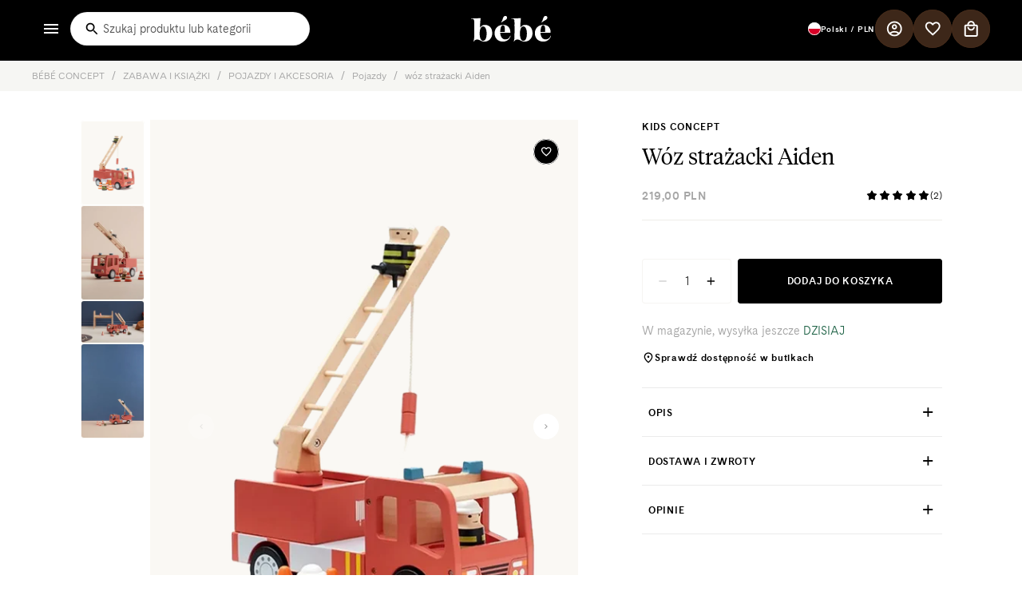

--- FILE ---
content_type: text/html; charset=utf-8
request_url: https://www.bebeconcept.pl/products/woz-strazacki-aiden-kids-concept-aiden-woz-strazacki
body_size: 112793
content:
<!doctype html>
<html class="no-js" lang="pl">
  <head><!-- SEOAnt Speed Up Script --><script>
const AllowUrlArray_SEOAnt = ['cdn.nfcube.com', 'cdnv2.mycustomizer.com'];
const ForbidUrlArray_SEOAnt = [];
window.WhiteUrlArray_SEOAnt = AllowUrlArray_SEOAnt.map(src => new RegExp(src, 'i'));
window.BlackUrlArray_SEOAnt = ForbidUrlArray_SEOAnt.map(src => new RegExp(src, 'i'));
</script>
<script>
// Limit output
class AllowJsPlugin{constructor(e){const attrArr=["default","defer","async"];this.listener=this.handleListener.bind(this,e),this.jsArr=[],this.attribute=attrArr.reduce(((e,t)=>({...e,[t]:[]})),{});const t=this;e.forEach((e=>window.addEventListener(e,t.listener,{passive:!0})))}handleListener(e){const t=this;return e.forEach((e=>window.removeEventListener(e,t.listener))),"complete"===document.readyState?this.handleDOM():document.addEventListener("readystatechange",(e=>{if("complete"===e.target.readyState)return setTimeout(t.handleDOM.bind(t),1)}))}async handleDOM(){this.pauseEvent(),this.pauseJQuery(),this.getScripts(),this.beforeScripts();for(const e of Object.keys(this.attribute))await this.changeScripts(this.attribute[e]);for(const e of["DOMContentLoaded","readystatechange"])await this.requestRedraw(),document.dispatchEvent(new Event("allowJS-"+e));document.lightJSonreadystatechange&&document.lightJSonreadystatechange();for(const e of["DOMContentLoaded","load"])await this.requestRedraw(),window.dispatchEvent(new Event("allowJS-"+e));await this.requestRedraw(),window.lightJSonload&&window.lightJSonload(),await this.requestRedraw(),this.jsArr.forEach((e=>e(window).trigger("allowJS-jquery-load"))),window.dispatchEvent(new Event("allowJS-pageshow")),await this.requestRedraw(),window.lightJSonpageshow&&window.lightJSonpageshow()}async requestRedraw(){return new Promise((e=>requestAnimationFrame(e)))}getScripts(){document.querySelectorAll("script[type=AllowJs]").forEach((e=>{e.hasAttribute("src")?e.hasAttribute("async")&&e.async?this.attribute.async.push(e):e.hasAttribute("defer")&&e.defer?this.attribute.defer.push(e):this.attribute.default.push(e):this.attribute.default.push(e)}))}beforeScripts(){const e=this,t=Object.keys(this.attribute).reduce(((t,n)=>[...t,...e.attribute[n]]),[]),n=document.createDocumentFragment();t.forEach((e=>{const t=e.getAttribute("src");if(!t)return;const s=document.createElement("link");s.href=t,s.rel="preload",s.as="script",n.appendChild(s)})),document.head.appendChild(n)}async changeScripts(e){let t;for(;t=e.shift();)await this.requestRedraw(),new Promise((e=>{const n=document.createElement("script");[...t.attributes].forEach((e=>{"type"!==e.nodeName&&n.setAttribute(e.nodeName,e.nodeValue)})),t.hasAttribute("src")?(n.addEventListener("load",e),n.addEventListener("error",e)):(n.text=t.text,e()),t.parentNode.replaceChild(n,t)}))}pauseEvent(){const e={};[{obj:document,name:"DOMContentLoaded"},{obj:window,name:"DOMContentLoaded"},{obj:window,name:"load"},{obj:window,name:"pageshow"},{obj:document,name:"readystatechange"}].map((t=>function(t,n){function s(n){return e[t].list.indexOf(n)>=0?"allowJS-"+n:n}e[t]||(e[t]={list:[n],add:t.addEventListener,remove:t.removeEventListener},t.addEventListener=(...n)=>{n[0]=s(n[0]),e[t].add.apply(t,n)},t.removeEventListener=(...n)=>{n[0]=s(n[0]),e[t].remove.apply(t,n)})}(t.obj,t.name))),[{obj:document,name:"onreadystatechange"},{obj:window,name:"onpageshow"}].map((e=>function(e,t){let n=e[t];Object.defineProperty(e,t,{get:()=>n||function(){},set:s=>{e["allowJS"+t]=n=s}})}(e.obj,e.name)))}pauseJQuery(){const e=this;let t=window.jQuery;Object.defineProperty(window,"jQuery",{get:()=>t,set(n){if(!n||!n.fn||!e.jsArr.includes(n))return void(t=n);n.fn.ready=n.fn.init.prototype.ready=e=>{e.bind(document)(n)};const s=n.fn.on;n.fn.on=n.fn.init.prototype.on=function(...e){if(window!==this[0])return s.apply(this,e),this;const t=e=>e.split(" ").map((e=>"load"===e||0===e.indexOf("load.")?"allowJS-jquery-load":e)).join(" ");return"string"==typeof e[0]||e[0]instanceof String?(e[0]=t(e[0]),s.apply(this,e),this):("object"==typeof e[0]&&Object.keys(e[0]).forEach((n=>{delete Object.assign(e[0],{[t(n)]:e[0][n]})[n]})),s.apply(this,e),this)},e.jsArr.push(n),t=n}})}}new AllowJsPlugin(["keydown","wheel","mouseenter","mousemove","mouseleave","touchstart","touchmove","touchend"]);
</script>
<script>
"use strict";function SEOAnt_toConsumableArray(t){if(Array.isArray(t)){for(var e=0,r=Array(t.length);e<t.length;e++)r[e]=t[e];return r}return Array.from(t)}function _0x960a(t,e){var r=_0x3840();return(_0x960a=function(t,e){return t-=247,r[t]})(t,e)}function _0x3840(){var t=["defineProperties","application/javascript","preventDefault","4990555yeBSbh","addEventListener","set","setAttribute","bind","getAttribute","parentElement","WhiteUrlArray_SEOAnt","listener","toString","toLowerCase","every","touchend","SEOAnt scripts can't be lazy loaded","keydown","touchstart","removeChild","length","58IusxNw","BlackUrlArray_SEOAnt","observe","name","value","documentElement","wheel","warn","whitelist","map","tagName","402345HpbWDN","getOwnPropertyDescriptor","head","type","touchmove","removeEventListener","8160iwggKQ","call","beforescriptexecute","some","string","options","push","appendChild","blacklisted","querySelectorAll","5339295FeRgGa","4OtFDAr","filter","57211uwpiMx","nodeType","createElement","src","13296210cxmbJp",'script[type="',"1744290Faeint","test","forEach","script","blacklist","attributes","get","$&","744DdtCNR"];return(_0x3840=function(){return t})()}var _extends=Object.assign||function(t){for(var e=1;e<arguments.length;e++){var r=arguments[e];for(var n in r)Object.prototype.hasOwnProperty.call(r,n)&&(t[n]=r[n])}return t},_slicedToArray=function(){function t(t,e){var r=[],n=!0,o=!1,i=void 0;try{for(var a,c=t[Symbol.iterator]();!(n=(a=c.next()).done)&&(r.push(a.value),!e||r.length!==e);n=!0);}catch(t){o=!0,i=t}finally{try{!n&&c.return&&c.return()}finally{if(o)throw i}}return r}return function(e,r){if(Array.isArray(e))return e;if(Symbol.iterator in Object(e))return t(e,r);throw new TypeError("Invalid attempt to destructure non-iterable instance")}}(),_typeof="function"==typeof Symbol&&"symbol"==typeof Symbol.iterator?function(t){return typeof t}:function(t){return t&&"function"==typeof Symbol&&t.constructor===Symbol&&t!==Symbol.prototype?"symbol":typeof t};(function(t,e){for(var r=_0x960a,n=t();[];)try{if(531094===parseInt(r(306))/1+-parseInt(r(295))/2*(parseInt(r(312))/3)+-parseInt(r(257))/4*(parseInt(r(277))/5)+-parseInt(r(265))/6+-parseInt(r(259))/7*(-parseInt(r(273))/8)+-parseInt(r(256))/9+parseInt(r(263))/10)break;n.push(n.shift())}catch(t){n.push(n.shift())}})(_0x3840),function(){var t=_0x960a,e="javascript/blocked",r={blacklist:window[t(296)],whitelist:window[t(284)]},n={blacklisted:[]},o=function(n,o){return n&&(!o||o!==e)&&(!r.blacklist||r[t(269)][t(249)](function(e){return e[t(266)](n)}))&&(!r[t(303)]||r.whitelist[t(288)](function(e){return!e[t(266)](n)}))},i=function(e){var n=t,o=e[n(282)](n(262));return r[n(269)]&&r.blacklist[n(288)](function(t){return!t.test(o)})||r[n(303)]&&r.whitelist[n(249)](function(t){return t[n(266)](o)})},a=new MutationObserver(function(r){for(var i=t,a=0;a<r[i(294)];a++)for(var c=r[a].addedNodes,u=0;u<c.length;u++)!function(t){var r=c[t];if(1===r[i(260)]&&"SCRIPT"===r[i(305)]){var a=r[i(262)],u=r[i(309)];if(o(a,u)){n.blacklisted[i(252)]([r,r.type]),r[i(309)]=e;var s=function t(n){var o=i;r[o(282)](o(309))===e&&n[o(276)](),r[o(311)](o(248),t)};r[i(278)](i(248),s),r[i(283)]&&r[i(283)][i(293)](r)}}}(u)});a[t(297)](document[t(300)],{childList:!![],subtree:!![]});var c=/[|\{}()\[\]^$+*?.]/g,u=function(){for(var o=arguments.length,u=Array(o),s=0;s<o;s++)u[s]=arguments[s];var l=t;u[l(294)]<1?(r[l(269)]=[],r[l(303)]=[]):(r.blacklist&&(r[l(269)]=r.blacklist[l(258)](function(t){return u[l(288)](function(e){var r=l;return(void 0===e?"undefined":_typeof(e))===r(250)?!t.test(e):e instanceof RegExp?t.toString()!==e.toString():void 0})})),r[l(303)]&&(r[l(303)]=[].concat(SEOAnt_toConsumableArray(r[l(303)]),SEOAnt_toConsumableArray(u.map(function(t){var e=l;if("string"==typeof t){var n=t.replace(c,e(272)),o=".*"+n+".*";if(r[e(303)][e(288)](function(t){return t[e(286)]()!==o[e(286)]()}))return new RegExp(o)}else if(t instanceof RegExp&&r[e(303)][e(288)](function(r){return r[e(286)]()!==t.toString()}))return t;return null})[l(258)](Boolean)))));for(var f=document[l(255)](l(264)+e+'"]'),p=0;p<f[l(294)];p++){var y=f[p];i(y)&&(n[l(254)][l(252)]([y,l(275)]),y[l(283)][l(293)](y))}var v=0;[].concat(SEOAnt_toConsumableArray(n[l(254)]))[l(267)](function(t,e){var r=_slicedToArray(t,2),o=r[0],a=r[1],c=l;if(i(o)){for(var u=document.createElement("script"),s=0;s<o.attributes.length;s++){var f=o[c(270)][s];f[c(298)]!==c(262)&&f.name!==c(309)&&u.setAttribute(f.name,o.attributes[s][c(299)])}u[c(280)](c(262),o[c(262)]),u.setAttribute("type",a||c(275)),document[c(308)][c(253)](u),n[c(254)].splice(e-v,1),v++}}),r[l(269)]&&r.blacklist.length<1&&a.disconnect()},s=document.createElement,l={src:Object[t(307)](HTMLScriptElement.prototype,t(262)),type:Object[t(307)](HTMLScriptElement.prototype,t(309))};document[t(261)]=function(){for(var r=t,n=arguments.length,i=Array(n),a=0;a<n;a++)i[a]=arguments[a];if(i[0][r(287)]()!==r(268))return s[r(281)](document).apply(void 0,i);var c=s.bind(document).apply(void 0,i);try{Object[r(274)](c,{src:_extends({},l[r(262)],{set:function(t){var n=r;o(t,c[n(309)])&&l.type[n(279)][n(247)](this,e),l[n(262)][n(279)].call(this,t)}}),type:_extends({},l[r(309)],{get:function(){var t=r,n=l[t(309)][t(271)][t(247)](this);return n===e||o(this[t(262)],n)?null:n},set:function(t){var n=r,i=o(c[n(262)],c[n(309)])?e:t;l.type[n(279)][n(247)](this,i)}})}),c.setAttribute=function(t,e){var n=r;t===n(309)||t===n(262)?c[t]=e:HTMLScriptElement.prototype[n(280)][n(247)](c,t,e)}}catch(t){console[r(302)](r(290),t)}return c},[t(291),"mousemove",t(289),t(310),t(292),t(301)][t(304)](function(t){return{type:t,listener:function(){return u()},options:{passive:!![]}}}).forEach(function(e){var r=t;document[r(278)](e[r(309)],e[r(285)],e[r(251)])})}();
</script>
<!-- /SEOAnt Speed Up Script -->
    <meta charset="utf-8">
    <meta http-equiv="X-UA-Compatible" content="IE=edge">
    <meta name="viewport" content="width=device-width,initial-scale=1,maximum-scale=1">
    <meta name="theme-color" content=""><link rel="canonical" href="https://www.bebeconcept.pl/products/woz-strazacki-aiden-kids-concept-aiden-woz-strazacki"><script id="pandectes-rules">   /* PANDECTES-GDPR: DO NOT MODIFY AUTO GENERATED CODE OF THIS SCRIPT */      window.PandectesSettings = {"store":{"id":59995422926,"plan":"premium","theme":"Noto Agency","primaryLocale":"pl","adminMode":false,"headless":false,"storefrontRootDomain":"","checkoutRootDomain":"","storefrontAccessToken":""},"tsPublished":1741675190,"declaration":{"showPurpose":false,"showProvider":false,"declIntroText":"Używamy plików cookie, aby optymalizować funkcjonalność witryny, analizować wydajność i zapewniać spersonalizowane wrażenia. Niektóre pliki cookie są niezbędne, aby strona działała i działała poprawnie. Tych plików cookie nie można wyłączyć. W tym oknie możesz zarządzać swoimi preferencjami dotyczącymi plików cookies.","showDateGenerated":true},"language":{"unpublished":[],"languageMode":"Multilingual","fallbackLanguage":"pl","languageDetection":"locale","languagesSupported":["uk","cs","en","it","de","es","fr"]},"texts":{"managed":{"headerText":{"cs":"Respektujeme vaše soukromí","de":"Wir respektieren deine Privatsphäre","en":"We respect your privacy","es":"Respetamos tu privacidad","fr":"Nous respectons votre vie privée","it":"Rispettiamo la tua privacy","pl":"Ustawienia cookies"},"consentText":{"cs":"Webové stránky používají soubory cookie k poskytování statistických, marketingových a funkčních služeb. Informace přečtené pomocí souborů cookie používáme také k reklamním účelům, zejména k nasměrování našich personalizovaných reklam k vám (profilování). Nastavení cookies si můžete sami změnit ve svém webovém prohlížeči. Pokračováním v používání webové stránky bez změny nastavení cookies ve vašem prohlížeči přijímáte cookies, což povede k jejich uložení na vašich zařízeních.","de":"Diese Website verwendet Cookies, um Ihnen das beste Erlebnis zu bieten.","en":"This website uses cookies to ensure you get the best experience.","es":"Este sitio web utiliza cookies para garantizar que obtenga la mejor experiencia.","fr":"Ce site utilise des cookies pour vous garantir la meilleure expérience.","it":"Questo sito web utilizza i cookie per assicurarti la migliore esperienza.","pl":"Strona używa cookies (ciasteczek) w celu realizacji usług statystycznych, marketingowych i funkcjonalnych. Informacje odczytane za pomocą cookies używamy również w celach reklamowych, w szczególności w celu kierowania do Ciebie naszych spersonalizowanych reklam (profilowanie). Możesz samodzielnie zmienić ustawienia dotyczące cookies w swojej przeglądarce internetowej. Dalsze korzystanie z serwisu bez zmiany ustawień dotyczących cookies w przeglądarce oznacza akceptację plików cookies, co będzie skutkowało zapisywaniem ich na Twoich urządzeniach.","uk":"Веб-сайт використовує файли cookie для надання статистичних, маркетингових і функціональних послуг. Ми також використовуємо інформацію, зчитану за допомогою файлів cookie, для рекламних цілей, зокрема, щоб направляти вам нашу персоналізовану рекламу (профілювання). Ви можете самостійно змінити налаштування файлів cookie у своєму веб-браузері. Продовжуючи користуватися веб-сайтом без зміни налаштувань файлів cookie у своєму браузері, ви приймаєте файли cookie, що призведе до їх збереження на ваших пристроях."},"linkText":{"cs":"Zkontrolujte zásady ochrany osobních údajů","de":"Mehr erfahren","en":"Learn more","es":"Aprende más","fr":"Apprendre encore plus","it":"Scopri di più","pl":"Sprawdź politykę prywatności","uk":"Перевірте політику конфіденційності"},"imprintText":{"cs":"Otisk","de":"Impressum","en":"Imprint","es":"Imprimir","fr":"Imprimer","it":"Impronta","pl":"Odcisk"},"allowButtonText":{"cs":"přijímám","de":"Annehmen","en":"Accept","es":"Aceptar","fr":"J'accepte","it":"Accettare","pl":"Akceptuje","uk":"я приймаю"},"denyButtonText":{"cs":"Odmítnout","de":"Ablehnen","en":"Decline","es":"Disminución","fr":"Déclin","it":"Declino","pl":"Odrzucić"},"dismissButtonText":{"cs":"OK","de":"Okay","en":"Ok","es":"OK","fr":"D'accord","it":"Ok","pl":"Ok"},"leaveSiteButtonText":{"cs":"Opustit tento web","de":"Diese Seite verlassen","en":"Leave this site","es":"Salir de este sitio","fr":"Quitter ce site","it":"Lascia questo sito","pl":"Opuść tę witrynę"},"preferencesButtonText":{"cs":"Předvolby","de":"Einstellungen","en":"Preferences","es":"Preferencias","fr":"Préférences","it":"Preferenze","pl":"Preferencje","uk":"Уподобання"},"cookiePolicyText":{"cs":"Zásady používání cookies","de":"Cookie-Richtlinie","en":"Cookie policy","es":"Política de cookies","fr":"Politique de cookies","it":"Gestione dei Cookie","pl":"Polityka Cookie"},"preferencesPopupTitleText":{"cs":"Spravujte své předvolby souhlasu","de":"Einwilligungseinstellungen verwalten","en":"Manage consent preferences","es":"Gestionar las preferencias de consentimiento","fr":"Gérer les préférences de consentement","it":"Gestire le preferenze di consenso","pl":"Zarządzaj preferencjami zgody","uk":"Керуйте налаштуваннями згоди"},"preferencesPopupIntroText":{"cs":"479 / 5 000\nWyniki tłumaczenia\nTłumaczenie\nSoubory cookie používáme k optimalizaci funkčnosti webu, analýze výkonu a poskytování personalizovaných zážitků. Některé soubory cookie jsou nezbytné pro správné fungování a fungování webových stránek. Tyto soubory cookie nelze zakázat. V tomto okně můžete spravovat předvolby souborů cookie.","de":"Wir verwenden Cookies, um die Funktionalität der Website zu optimieren, die Leistung zu analysieren und Ihnen ein personalisiertes Erlebnis zu bieten. Einige Cookies sind für den ordnungsgemäßen Betrieb der Website unerlässlich. Diese Cookies können nicht deaktiviert werden. In diesem Fenster können Sie Ihre Präferenzen für Cookies verwalten.","en":"We use cookies to optimize website functionality, analyze the performance, and provide personalized experience to you. Some cookies are essential to make the website operate and function correctly. Those cookies cannot be disabled. In this window you can manage your preference of cookies.","es":"Usamos cookies para optimizar la funcionalidad del sitio web, analizar el rendimiento y brindarle una experiencia personalizada. Algunas cookies son esenciales para que el sitio web funcione y funcione correctamente. Esas cookies no se pueden desactivar. En esta ventana puede administrar su preferencia de cookies.","fr":"Nous utilisons des cookies pour optimiser les fonctionnalités du site Web, analyser les performances et vous offrir une expérience personnalisée. Certains cookies sont indispensables au bon fonctionnement et au bon fonctionnement du site. Ces cookies ne peuvent pas être désactivés. Dans cette fenêtre, vous pouvez gérer votre préférence de cookies.","it":"Utilizziamo i cookie per ottimizzare la funzionalità del sito Web, analizzare le prestazioni e fornire un'esperienza personalizzata all'utente. Alcuni cookie sono essenziali per il funzionamento e il corretto funzionamento del sito web. Questi cookie non possono essere disabilitati. In questa finestra puoi gestire le tue preferenze sui cookie.","pl":"Używamy plików cookie, aby zoptymalizować funkcjonalność witryny, analizować wydajność i zapewniać spersonalizowane wrażenia. Niektóre pliki cookie są niezbędne do prawidłowego działania i funkcjonowania witryny. Tych plików cookie nie można wyłączyć. W tym oknie możesz zarządzać swoimi preferencjami dotyczącymi plików cookie.","uk":"Ми використовуємо файли cookie для оптимізації функціональності сайту, аналізу ефективності та надання персоналізованого досвіду. Деякі файли cookie необхідні для нормального функціонування веб-сайту. Ці файли cookie не можна вимкнути. У цьому вікні ви можете керувати налаштуваннями файлів cookie."},"preferencesPopupSaveButtonText":{"cs":"Uložte své preference","de":"Auswahl speichern","en":"Save preferences","es":"Guardar preferencias","fr":"Enregistrer les préférences","it":"Salva preferenze","pl":"Zapisz preferencje","uk":"Збережіть свої налаштування"},"preferencesPopupCloseButtonText":{"cs":"Zavřít","de":"Schließen","en":"Close","es":"Cerrar","fr":"proche","it":"Chiudere","pl":"Zamknij","uk":"Закрити"},"preferencesPopupAcceptAllButtonText":{"cs":"Přijmout vše","de":"Alles Akzeptieren","en":"Accept all","es":"Aceptar todo","fr":"Accepter tout","it":"Accettare tutti","pl":"Akceptuj wszystkie","uk":"Прийняти все"},"preferencesPopupRejectAllButtonText":{"cs":"Všechno vyhodit","de":"Alles ablehnen","en":"Reject all","es":"Rechazar todo","fr":"Tout rejeter","it":"Rifiuta tutto","pl":"Odrzuć wszystko","uk":"Викиньте все"},"cookiesDetailsText":{"cs":"Podrobnosti o souborech cookie","de":"Cookie-Details","en":"Cookies details","es":"Detalles de las cookies","fr":"Détails des cookies","it":"Dettagli sui cookie","pl":"Szczegóły dotyczące plików cookie"},"preferencesPopupAlwaysAllowedText":{"cs":"vždy povoleno","de":"Immer erlaubt","en":"Always allowed","es":"Siempre permitido","fr":"Toujours activé","it":"sempre permesso","pl":"Zawsze dozwolone"},"accessSectionParagraphText":{"cs":"Máte právo mít kdykoli přístup ke svým údajům.","de":"Sie haben das Recht, jederzeit auf Ihre Daten zuzugreifen.","en":"You have the right to request access to your data at any time.","es":"Tiene derecho a poder acceder a sus datos en cualquier momento.","fr":"Vous avez le droit de pouvoir accéder à vos données à tout moment.","it":"Hai il diritto di poter accedere ai tuoi dati in qualsiasi momento.","pl":"W każdej chwili masz prawo dostępu do swoich danych."},"accessSectionTitleText":{"cs":"Přenos dat","de":"Datenübertragbarkeit","en":"Data portability","es":"Portabilidad de datos","fr":"Portabilité des données","it":"Portabilità dei dati","pl":"Możliwość przenoszenia danych"},"accessSectionAccountInfoActionText":{"cs":"Osobní data","de":"persönliche Daten","en":"Personal data","es":"Información personal","fr":"Données personnelles","it":"Dati personali","pl":"Dane osobiste"},"accessSectionDownloadReportActionText":{"cs":"Stáhnout vše","de":"Alle Daten anfordern","en":"Request export","es":"Descargar todo","fr":"Tout télécharger","it":"Scarica tutto","pl":"Ściągnij wszystko"},"accessSectionGDPRRequestsActionText":{"cs":"Žádosti subjektu údajů","de":"Anfragen betroffener Personen","en":"Data subject requests","es":"Solicitudes de sujetos de datos","fr":"Demandes des personnes concernées","it":"Richieste dell'interessato","pl":"Żądania osób, których dane dotyczą"},"accessSectionOrdersRecordsActionText":{"cs":"Objednávky","de":"Aufträge","en":"Orders","es":"Pedidos","fr":"Ordres","it":"Ordini","pl":"Zamówienia"},"rectificationSectionParagraphText":{"cs":"Máte právo požádat o aktualizaci svých údajů, kdykoli to považujete za vhodné.","de":"Sie haben das Recht, die Aktualisierung Ihrer Daten zu verlangen, wann immer Sie dies für angemessen halten.","en":"You have the right to request your data to be updated whenever you think it is appropriate.","es":"Tienes derecho a solicitar la actualización de tus datos siempre que lo creas oportuno.","fr":"Vous avez le droit de demander la mise à jour de vos données chaque fois que vous le jugez approprié.","it":"Hai il diritto di richiedere l'aggiornamento dei tuoi dati ogni volta che lo ritieni opportuno.","pl":"Masz prawo zażądać aktualizacji swoich danych, ilekroć uznasz to za stosowne."},"rectificationSectionTitleText":{"cs":"Oprava dat","de":"Datenberichtigung","en":"Data Rectification","es":"Rectificación de datos","fr":"Rectification des données","it":"Rettifica dei dati","pl":"Sprostowanie danych"},"rectificationCommentPlaceholder":{"cs":"Popište, co chcete aktualizovat","de":"Beschreiben Sie, was Sie aktualisieren möchten","en":"Describe what you want to be updated","es":"Describe lo que quieres que se actualice","fr":"Décrivez ce que vous souhaitez mettre à jour","it":"Descrivi cosa vuoi che venga aggiornato","pl":"Opisz, co chcesz zaktualizować"},"rectificationCommentValidationError":{"cs":"Komentář je vyžadován","de":"Kommentar ist erforderlich","en":"Comment is required","es":"Se requiere comentario","fr":"Un commentaire est requis","it":"Il commento è obbligatorio","pl":"Komentarz jest wymagany"},"rectificationSectionEditAccountActionText":{"cs":"Požádat o aktualizaci","de":"Aktualisierung anfordern","en":"Request an update","es":"Solicita una actualización","fr":"Demander une mise à jour","it":"Richiedi un aggiornamento","pl":"Poproś o aktualizację"},"erasureSectionTitleText":{"cs":"Právo být zapomenut","de":"Recht auf Löschung","en":"Right to be forgotten","es":"Derecho al olvido","fr":"Droit à l'oubli","it":"Diritto all'oblio","pl":"Prawo do bycia zapomnianym"},"erasureSectionParagraphText":{"cs":"Máte právo požádat o vymazání všech vašich údajů. Poté již nebudete mít přístup ke svému účtu.","de":"Sie haben das Recht, die Löschung aller Ihrer Daten zu verlangen. Danach können Sie nicht mehr auf Ihr Konto zugreifen.","en":"You have the right to ask all your data to be erased. After that, you will no longer be able to access your account.","es":"Tiene derecho a solicitar la eliminación de todos sus datos. Después de eso, ya no podrá acceder a su cuenta.","fr":"Vous avez le droit de demander que toutes vos données soient effacées. Après cela, vous ne pourrez plus accéder à votre compte.","it":"Hai il diritto di chiedere la cancellazione di tutti i tuoi dati. Dopodiché, non sarai più in grado di accedere al tuo account.","pl":"Masz prawo zażądać usunięcia wszystkich swoich danych. Po tym czasie nie będziesz już mieć dostępu do swojego konta."},"erasureSectionRequestDeletionActionText":{"cs":"Požádat o vymazání osobních údajů","de":"Löschung personenbezogener Daten anfordern","en":"Request personal data deletion","es":"Solicitar la eliminación de datos personales","fr":"Demander la suppression des données personnelles","it":"Richiedi la cancellazione dei dati personali","pl":"Poproś o usunięcie danych osobowych"},"consentDate":{"cs":"Datum souhlasu","de":"Zustimmungsdatum","en":"Consent date","es":"fecha de consentimiento","fr":"Date de consentement","it":"Data del consenso","pl":"Data zgody"},"consentId":{"cs":"ID souhlasu","de":"Einwilligungs-ID","en":"Consent ID","es":"ID de consentimiento","fr":"ID de consentement","it":"ID di consenso","pl":"Identyfikator zgody"},"consentSectionChangeConsentActionText":{"cs":"Změnit předvolbu souhlasu","de":"Einwilligungspräferenz ändern","en":"Change consent preference","es":"Cambiar la preferencia de consentimiento","fr":"Modifier la préférence de consentement","it":"Modifica la preferenza per il consenso","pl":"Zmień preferencje zgody"},"consentSectionConsentedText":{"cs":"Souhlasili jste se zásadami cookies této webové stránky na","de":"Sie haben der Cookie-Richtlinie dieser Website zugestimmt am","en":"You consented to the cookies policy of this website on","es":"Usted dio su consentimiento a la política de cookies de este sitio web en","fr":"Vous avez consenti à la politique de cookies de ce site Web sur","it":"Hai acconsentito alla politica sui cookie di questo sito web su","pl":"Wyrazili Państwo zgodę na politykę plików cookie tej witryny w dniu"},"consentSectionNoConsentText":{"cs":"Nesouhlasili jste se zásadami používání souborů cookie na tomto webu.","de":"Sie haben der Cookie-Richtlinie dieser Website nicht zugestimmt.","en":"You have not consented to the cookies policy of this website.","es":"No ha dado su consentimiento a la política de cookies de este sitio web.","fr":"Vous n'avez pas consenti à la politique de cookies de ce site Web.","it":"Non hai acconsentito alla politica sui cookie di questo sito.","pl":"Nie wyraziłeś zgody na politykę plików cookie tej witryny."},"consentSectionTitleText":{"cs":"Váš souhlas se soubory cookie","de":"Ihre Cookie-Einwilligung","en":"Your cookie consent","es":"Su consentimiento de cookies","fr":"Votre consentement aux cookies","it":"Il tuo consenso ai cookie","pl":"Twoja zgoda na pliki cookie"},"consentStatus":{"cs":"Preference souhlasu","de":"Einwilligungspräferenz","en":"Consent preference","es":"Preferencia de consentimiento","fr":"Préférence de consentement","it":"Preferenza di consenso","pl":"Preferencja zgody"},"confirmationFailureMessage":{"cs":"Vaše žádost nebyla ověřena. Zkuste to znovu a pokud problém přetrvává, požádejte o pomoc vlastníka obchodu","de":"Ihre Anfrage wurde nicht bestätigt. Bitte versuchen Sie es erneut und wenn das Problem weiterhin besteht, wenden Sie sich an den Ladenbesitzer, um Hilfe zu erhalten","en":"Your request was not verified. Please try again and if problem persists, contact store owner for assistance","es":"Su solicitud no fue verificada. Vuelva a intentarlo y, si el problema persiste, comuníquese con el propietario de la tienda para obtener ayuda.","fr":"Votre demande n'a pas été vérifiée. Veuillez réessayer et si le problème persiste, contactez le propriétaire du magasin pour obtenir de l'aide","it":"La tua richiesta non è stata verificata. Riprova e se il problema persiste, contatta il proprietario del negozio per assistenza","pl":"Twoje żądanie nie zostało zweryfikowane. Spróbuj ponownie, a jeśli problem będzie się powtarzał, skontaktuj się z właścicielem sklepu w celu uzyskania pomocy"},"confirmationFailureTitle":{"cs":"Došlo k problému","de":"Ein Problem ist aufgetreten","en":"A problem occurred","es":"Ocurrió un problema","fr":"Un problème est survenu","it":"Si è verificato un problema","pl":"Wystąpił problem"},"confirmationSuccessMessage":{"cs":"Brzy se vám ozveme ohledně vaší žádosti.","de":"Wir werden uns in Kürze zu Ihrem Anliegen bei Ihnen melden.","en":"We will soon get back to you as to your request.","es":"Pronto nos comunicaremos con usted en cuanto a su solicitud.","fr":"Nous reviendrons rapidement vers vous quant à votre demande.","it":"Ti risponderemo presto in merito alla tua richiesta.","pl":"Wkrótce skontaktujemy się z Tobą w sprawie Twojej prośby."},"confirmationSuccessTitle":{"cs":"Vaše žádost je ověřena","de":"Ihre Anfrage wurde bestätigt","en":"Your request is verified","es":"Tu solicitud está verificada","fr":"Votre demande est vérifiée","it":"La tua richiesta è verificata","pl":"Twoja prośba została zweryfikowana"},"guestsSupportEmailFailureMessage":{"cs":"Vaše žádost nebyla odeslána. Zkuste to znovu a pokud problém přetrvává, požádejte o pomoc vlastníka obchodu.","de":"Ihre Anfrage wurde nicht übermittelt. Bitte versuchen Sie es erneut und wenn das Problem weiterhin besteht, wenden Sie sich an den Shop-Inhaber, um Hilfe zu erhalten.","en":"Your request was not submitted. Please try again and if problem persists, contact store owner for assistance.","es":"Su solicitud no fue enviada. Vuelva a intentarlo y, si el problema persiste, comuníquese con el propietario de la tienda para obtener ayuda.","fr":"Votre demande n'a pas été soumise. Veuillez réessayer et si le problème persiste, contactez le propriétaire du magasin pour obtenir de l'aide.","it":"La tua richiesta non è stata inviata. Riprova e se il problema persiste, contatta il proprietario del negozio per assistenza.","pl":"Twoja prośba nie została przesłana. Spróbuj ponownie, a jeśli problem będzie się powtarzał, skontaktuj się z właścicielem sklepu w celu uzyskania pomocy."},"guestsSupportEmailFailureTitle":{"cs":"Došlo k problému","de":"Ein Problem ist aufgetreten","en":"A problem occurred","es":"Ocurrió un problema","fr":"Un problème est survenu","it":"Si è verificato un problema","pl":"Wystąpił problem"},"guestsSupportEmailPlaceholder":{"cs":"Emailová adresa","de":"E-Mail-Addresse","en":"E-mail address","es":"Dirección de correo electrónico","fr":"Adresse e-mail","it":"Indirizzo email","pl":"Adres e-mail"},"guestsSupportEmailSuccessMessage":{"cs":"Pokud jste registrováni jako zákazníci tohoto obchodu, brzy vám přijde e -mail s pokyny, jak postupovat.","de":"Wenn Sie als Kunde dieses Shops registriert sind, erhalten Sie in Kürze eine E-Mail mit Anweisungen zum weiteren Vorgehen.","en":"If you are registered as a customer of this store, you will soon receive an email with instructions on how to proceed.","es":"Si está registrado como cliente de esta tienda, pronto recibirá un correo electrónico con instrucciones sobre cómo proceder.","fr":"Si vous êtes inscrit en tant que client de ce magasin, vous recevrez bientôt un e-mail avec des instructions sur la marche à suivre.","it":"Se sei registrato come cliente di questo negozio, riceverai presto un'e-mail con le istruzioni su come procedere.","pl":"Jeśli jesteś zarejestrowany jako klient tego sklepu, wkrótce otrzymasz wiadomość e-mail z instrukcjami, jak postępować."},"guestsSupportEmailSuccessTitle":{"cs":"Děkujeme za vaši žádost","de":"Vielen Dank für die Anfrage","en":"Thank you for your request","es":"gracias por tu solicitud","fr":"Merci pour votre requête","it":"Grazie per la vostra richiesta","pl":"Dziękuję za twoją prośbę"},"guestsSupportEmailValidationError":{"cs":"E -mail není platný","de":"Email ist ungültig","en":"Email is not valid","es":"El correo no es válido","fr":"L'email n'est pas valide","it":"L'email non è valida","pl":"adres email jest nieprawidłowy"},"guestsSupportInfoText":{"cs":"Chcete -li pokračovat, přihlaste se prosím pomocí svého zákaznického účtu.","de":"Bitte loggen Sie sich mit Ihrem Kundenkonto ein, um fortzufahren.","en":"Please login with your customer account to further proceed.","es":"Inicie sesión con su cuenta de cliente para continuar.","fr":"Veuillez vous connecter avec votre compte client pour continuer.","it":"Effettua il login con il tuo account cliente per procedere ulteriormente.","pl":"Zaloguj się na swoje konto klienta, aby kontynuować."},"submitButton":{"cs":"Předložit","de":"einreichen","en":"Submit","es":"Enviar","fr":"Soumettre","it":"Invia","pl":"Składać"},"submittingButton":{"cs":"Odesílání ...","de":"Senden...","en":"Submitting...","es":"Sumisión...","fr":"Soumission...","it":"Invio in corso...","pl":"Przedkładający..."},"cancelButton":{"cs":"zrušení","de":"Abbrechen","en":"Cancel","es":"Cancelar","fr":"Annuler","it":"Annulla","pl":"Anulować"},"declIntroText":{"cs":"Soubory cookie používáme k optimalizaci funkčnosti webu, analýze výkonu a poskytování personalizovaného zážitku. Některé soubory cookie jsou nezbytné pro správné fungování a fungování webových stránek. Tyto soubory cookie nelze zakázat. V tomto okně můžete spravovat své preference souborů cookie.","de":"Wir verwenden Cookies, um die Funktionalität der Website zu optimieren, die Leistung zu analysieren und Ihnen ein personalisiertes Erlebnis zu bieten. Einige Cookies sind für den ordnungsgemäßen Betrieb der Website unerlässlich. Diese Cookies können nicht deaktiviert werden. In diesem Fenster können Sie Ihre Präferenzen für Cookies verwalten.","en":"We use cookies to optimize website functionality, analyze the performance, and provide personalized experience to you. Some cookies are essential to make the website operate and function correctly. Those cookies cannot be disabled. In this window you can manage your preference of cookies.","es":"Usamos cookies para optimizar la funcionalidad del sitio web, analizar el rendimiento y brindarle una experiencia personalizada. Algunas cookies son esenciales para que el sitio web funcione y funcione correctamente. Esas cookies no se pueden deshabilitar. En esta ventana puede gestionar su preferencia de cookies.","fr":"Nous utilisons des cookies pour optimiser les fonctionnalités du site Web, analyser les performances et vous offrir une expérience personnalisée. Certains cookies sont indispensables au bon fonctionnement et au bon fonctionnement du site Web. Ces cookies ne peuvent pas être désactivés. Dans cette fenêtre, vous pouvez gérer vos préférences en matière de cookies.","it":"Utilizziamo i cookie per ottimizzare la funzionalità del sito Web, analizzare le prestazioni e fornire un&#39;esperienza personalizzata all&#39;utente. Alcuni cookie sono essenziali per far funzionare e funzionare correttamente il sito web. Questi cookie non possono essere disabilitati. In questa finestra puoi gestire le tue preferenze sui cookie.","pl":"Używamy plików cookie, aby optymalizować funkcjonalność witryny, analizować wydajność i zapewniać spersonalizowane wrażenia. Niektóre pliki cookie są niezbędne, aby strona działała i działała poprawnie. Tych plików cookie nie można wyłączyć. W tym oknie możesz zarządzać swoimi preferencjami dotyczącymi plików cookies."},"declName":{"cs":"název","de":"Name","en":"Name","es":"Nombre","fr":"Nom","it":"Nome","pl":"Nazwa"},"declPurpose":{"cs":"Účel","de":"Zweck","en":"Purpose","es":"Objetivo","fr":"But","it":"Scopo","pl":"Cel, powód"},"declType":{"cs":"Typ","de":"Typ","en":"Type","es":"Escribe","fr":"Type","it":"Tipo","pl":"Rodzaj"},"declRetention":{"cs":"Uchování","de":"Speicherdauer","en":"Retention","es":"Retencion","fr":"Rétention","it":"Ritenzione","pl":"Zatrzymanie"},"declProvider":{"cs":"Poskytovatel","de":"Anbieter","en":"Provider","es":"Proveedor","fr":"Fournisseur","it":"Fornitore","pl":"Dostawca"},"declFirstParty":{"cs":"První strany","de":"Erstanbieter","en":"First-party","es":"Origen","fr":"Première partie","it":"Prima parte","pl":"Pierwszej strony"},"declThirdParty":{"cs":"Třetí strana","de":"Drittanbieter","en":"Third-party","es":"Tercero","fr":"Tierce partie","it":"Terzo","pl":"Strona trzecia"},"declSeconds":{"cs":"sekundy","de":"Sekunden","en":"seconds","es":"segundos","fr":"secondes","it":"secondi","pl":"sekundy"},"declMinutes":{"cs":"minut","de":"Minuten","en":"minutes","es":"minutos","fr":"minutes","it":"minuti","pl":"minuty"},"declHours":{"cs":"hodin","de":"Std.","en":"hours","es":"horas","fr":"heures","it":"ore","pl":"godziny"},"declDays":{"cs":"dní","de":"Tage","en":"days","es":"días","fr":"jours","it":"giorni","pl":"dni"},"declMonths":{"cs":"měsíce","de":"Monate","en":"months","es":"meses","fr":"mois","it":"mesi","pl":"miesiące"},"declYears":{"cs":"let","de":"Jahre","en":"years","es":"años","fr":"années","it":"anni","pl":"lata"},"declSession":{"cs":"Zasedání","de":"Sitzung","en":"Session","es":"Sesión","fr":"Session","it":"Sessione","pl":"Sesja"},"declDomain":{"cs":"Doména","de":"Domain","en":"Domain","es":"Dominio","fr":"Domaine","it":"Dominio","pl":"Domena"},"declPath":{"cs":"Cesta","de":"Weg","en":"Path","es":"Sendero","fr":"Chemin","it":"Il percorso","pl":"Ścieżka"}},"categories":{"strictlyNecessaryCookiesTitleText":{"cs":"Nezbytně nutné cookies","de":"Unbedingt erforderlich","en":"Strictly necessary cookies","es":"Cookies estrictamente necesarias","fr":"Cookies strictement nécessaires","it":"Cookie strettamente necessari","pl":"Niezbędne pliki cookie"},"strictlyNecessaryCookiesDescriptionText":{"cs":"Tyto soubory cookie jsou nezbytné k tomu, abyste se mohli pohybovat po webové stránce a používat její funkce, jako je přístup do zabezpečených oblastí webové stránky. Web nemůže bez těchto cookies správně fungovat.","de":"Diese Cookies sind unerlässlich, damit Sie sich auf der Website bewegen und ihre Funktionen nutzen können, z. B. den Zugriff auf sichere Bereiche der Website. Ohne diese Cookies kann die Website nicht richtig funktionieren.","en":"These cookies are essential in order to enable you to move around the website and use its features, such as accessing secure areas of the website. The website cannot function properly without these cookies.","es":"Estas cookies son esenciales para permitirle moverse por el sitio web y utilizar sus funciones, como acceder a áreas seguras del sitio web. El sitio web no puede funcionar correctamente sin estas cookies.","fr":"Ces cookies sont essentiels pour vous permettre de vous déplacer sur le site Web et d'utiliser ses fonctionnalités, telles que l'accès aux zones sécurisées du site Web. Le site Web ne peut pas fonctionner correctement sans ces cookies.","it":"Questi cookie sono essenziali per consentirti di spostarti all'interno del sito Web e utilizzare le sue funzionalità, come l'accesso alle aree sicure del sito Web. Il sito web non può funzionare correttamente senza questi cookie.","pl":"Te pliki cookie są niezbędne do poruszania się po witrynie i korzystania z jej funkcji, takich jak dostęp do bezpiecznych obszarów witryny. Witryna nie może działać poprawnie bez tych plików cookie."},"functionalityCookiesTitleText":{"cs":"Funkční cookies","de":"Funktionale Cookies","en":"Functional cookies","es":"Cookies funcionales","fr":"Cookies fonctionnels","it":"Cookie funzionali","pl":"Funkcjonalne pliki cookie"},"functionalityCookiesDescriptionText":{"cs":"Tyto soubory cookie umožňují webu poskytovat vylepšené funkce a přizpůsobení. Můžeme je nastavit my nebo poskytovatelé třetích stran, jejichž služby jsme přidali na naše stránky. Pokud tyto soubory cookie nepovolíte, některé nebo všechny tyto služby nemusí fungovat správně.","de":"Diese Cookies ermöglichen es der Website, verbesserte Funktionalität und Personalisierung bereitzustellen. Sie können von uns oder von Drittanbietern gesetzt werden, deren Dienste wir auf unseren Seiten hinzugefügt haben. Wenn Sie diese Cookies nicht zulassen, funktionieren einige oder alle dieser Dienste möglicherweise nicht richtig.","en":"These cookies enable the site to provide enhanced functionality and personalisation. They may be set by us or by third party providers whose services we have added to our pages. If you do not allow these cookies then some or all of these services may not function properly.","es":"Estas cookies permiten que el sitio proporcione una funcionalidad y personalización mejoradas. Pueden ser establecidos por nosotros o por proveedores externos cuyos servicios hemos agregado a nuestras páginas. Si no permite estas cookies, es posible que algunos o todos estos servicios no funcionen correctamente.","fr":"Ces cookies permettent au site de fournir des fonctionnalités et une personnalisation améliorées. Ils peuvent être définis par nous ou par des fournisseurs tiers dont nous avons ajouté les services à nos pages. Si vous n'autorisez pas ces cookies, certains ou tous ces services peuvent ne pas fonctionner correctement.","it":"Questi cookie consentono al sito di fornire funzionalità e personalizzazione avanzate. Possono essere impostati da noi o da fornitori di terze parti i cui servizi abbiamo aggiunto alle nostre pagine. Se non consenti questi cookie, alcuni o tutti questi servizi potrebbero non funzionare correttamente.","pl":"Te pliki cookie umożliwiają witrynie zapewnienie ulepszonej funkcjonalności i personalizacji. Mogą być ustalane przez nas lub przez zewnętrznych dostawców, których usługi dodaliśmy do naszych stron. Jeśli nie zezwolisz na te pliki cookie, niektóre lub wszystkie z tych usług mogą nie działać poprawnie."},"performanceCookiesTitleText":{"cs":"Výkonnostní cookies","de":"Performance-Cookies","en":"Performance cookies","es":"Cookies de rendimiento","fr":"Cookies de performances","it":"Cookie di prestazione","pl":"Wydajnościowe pliki cookie"},"performanceCookiesDescriptionText":{"cs":"Tyto soubory cookie nám umožňují sledovat a zlepšovat výkon našich webových stránek. Například nám umožňují počítat návštěvy, identifikovat zdroje provozu a zjistit, které části webu jsou nejoblíbenější.","de":"Diese Cookies ermöglichen es uns, die Leistung unserer Website zu überwachen und zu verbessern. Sie ermöglichen es uns beispielsweise, Besuche zu zählen, Verkehrsquellen zu identifizieren und zu sehen, welche Teile der Website am beliebtesten sind.","en":"These cookies enable us to monitor and improve the performance of our website. For example, they allow us to count visits, identify traffic sources and see which parts of the site are most popular.","es":"Estas cookies nos permiten monitorear y mejorar el rendimiento de nuestro sitio web. Por ejemplo, nos permiten contar las visitas, identificar las fuentes de tráfico y ver qué partes del sitio son más populares.","fr":"Ces cookies nous permettent de surveiller et d'améliorer les performances de notre site Web. Par exemple, ils nous permettent de compter les visites, d'identifier les sources de trafic et de voir quelles parties du site sont les plus populaires.","it":"Questi cookie ci consentono di monitorare e migliorare le prestazioni del nostro sito web. Ad esempio, ci consentono di contare le visite, identificare le sorgenti di traffico e vedere quali parti del sito sono più popolari.","pl":"Te pliki cookie umożliwiają nam monitorowanie i ulepszanie działania naszej strony internetowej. Na przykład pozwalają nam zliczać wizyty, identyfikować źródła ruchu i sprawdzać, które części witryny cieszą się największą popularnością."},"targetingCookiesTitleText":{"cs":"Cílení na cookies","de":"Targeting-Cookies","en":"Targeting cookies","es":"Orientación de cookies","fr":"Ciblage des cookies","it":"Cookie mirati","pl":"Targetujące pliki cookie"},"targetingCookiesDescriptionText":{"cs":"Tyto soubory cookie mohou být prostřednictvím našich stránek nastaveny našimi reklamními partnery. Tyto společnosti je mohou použít k vytvoření profilu vašich zájmů a zobrazení relevantních reklam na jiných webech. Neukládají přímo osobní údaje, ale jsou založeny na jedinečné identifikaci vašeho prohlížeče a internetového zařízení. Pokud tyto cookies nepovolíte, dočkáte se méně cílené reklamy.","de":"Diese Cookies können von unseren Werbepartnern über unsere Website gesetzt werden. Sie können von diesen Unternehmen verwendet werden, um ein Profil Ihrer Interessen zu erstellen und Ihnen relevante Werbung auf anderen Websites anzuzeigen. Sie speichern keine direkten personenbezogenen Daten, sondern basieren auf der eindeutigen Identifizierung Ihres Browsers und Ihres Internetgeräts. Wenn Sie diese Cookies nicht zulassen, erleben Sie weniger zielgerichtete Werbung.","en":"These cookies may be set through our site by our advertising partners. They may be used by those companies to build a profile of your interests and show you relevant adverts on other sites.    They do not store directly personal information, but are based on uniquely identifying your browser and internet device. If you do not allow these cookies, you will experience less targeted advertising.","es":"Nuestros socios publicitarios pueden establecer estas cookies a través de nuestro sitio. Estas empresas pueden utilizarlos para crear un perfil de sus intereses y mostrarle anuncios relevantes en otros sitios. No almacenan directamente información personal, sino que se basan en la identificación única de su navegador y dispositivo de Internet. Si no permite estas cookies, experimentará publicidad menos dirigida.","fr":"Ces cookies peuvent être installés via notre site par nos partenaires publicitaires. Ils peuvent être utilisés par ces sociétés pour établir un profil de vos intérêts et vous montrer des publicités pertinentes sur d'autres sites. Ils ne stockent pas directement d'informations personnelles, mais sont basés sur l'identification unique de votre navigateur et de votre appareil Internet. Si vous n'autorisez pas ces cookies, vous bénéficierez d'une publicité moins ciblée.","it":"Questi cookie possono essere impostati attraverso il nostro sito dai nostri partner pubblicitari. Possono essere utilizzati da tali società per creare un profilo dei tuoi interessi e mostrarti annunci pertinenti su altri siti. Non memorizzano direttamente informazioni personali, ma si basano sull'identificazione univoca del browser e del dispositivo Internet. Se non consenti questi cookie, sperimenterai pubblicità meno mirata.","pl":"Te pliki cookie mogą być ustawiane za pośrednictwem naszej witryny przez naszych partnerów reklamowych. Mogą być wykorzystywane przez te firmy do budowania profilu Twoich zainteresowań i wyświetlania odpowiednich reklam w innych witrynach. Nie przechowują bezpośrednio danych osobowych, ale opierają się na jednoznacznej identyfikacji przeglądarki i urządzenia internetowego. Jeśli nie zezwolisz na te pliki cookie, będziesz doświadczać mniej ukierunkowanych reklam."},"unclassifiedCookiesTitleText":{"cs":"Neklasifikované cookies","de":"Unklassifizierte Cookies","en":"Unclassified cookies","es":"Cookies sin clasificar","fr":"Cookies non classés","it":"Cookie non classificati","pl":"Niesklasyfikowane pliki cookie"},"unclassifiedCookiesDescriptionText":{"cs":"Neklasifikované cookies jsou cookies, které právě zpracováváme, společně s poskytovateli jednotlivých cookies.","de":"Unklassifizierte Cookies sind Cookies, die wir gerade zusammen mit den Anbietern einzelner Cookies klassifizieren.","en":"Unclassified cookies are cookies that we are in the process of classifying, together with the providers of individual cookies.","es":"Las cookies no clasificadas son cookies que estamos en proceso de clasificar, junto con los proveedores de cookies individuales.","fr":"Les cookies non classés sont des cookies que nous sommes en train de classer avec les fournisseurs de cookies individuels.","it":"I cookie non classificati sono cookie che stiamo classificando insieme ai fornitori di cookie individuali.","pl":"Niesklasyfikowane pliki cookie to pliki cookie, które jesteśmy w trakcie klasyfikacji wraz z dostawcami poszczególnych plików cookie."}},"auto":{}},"library":{"previewMode":false,"fadeInTimeout":0,"defaultBlocked":7,"showLink":true,"showImprintLink":false,"showGoogleLink":false,"enabled":true,"cookie":{"expiryDays":365,"secure":true,"domain":""},"dismissOnScroll":false,"dismissOnWindowClick":false,"dismissOnTimeout":false,"palette":{"popup":{"background":"#FAF8F4","backgroundForCalculations":{"a":1,"b":244,"g":248,"r":250},"text":"#000000"},"button":{"background":"transparent","backgroundForCalculations":{"a":1,"b":255,"g":255,"r":255},"text":"#000000","textForCalculation":{"a":1,"b":0,"g":0,"r":0},"border":"#000000"}},"content":{"href":"https://www.bebeconcept.pl/policies/privacy-policy","imprintHref":"/","close":"&#10005;","target":"","logo":""},"window":"<div role=\"dialog\" aria-live=\"polite\" aria-label=\"cookieconsent\" aria-describedby=\"cookieconsent:desc\" id=\"pandectes-banner\" class=\"cc-window-wrapper cc-bottom-wrapper\"><div class=\"pd-cookie-banner-window cc-window {{classes}}\"><!--googleoff: all-->{{children}}<!--googleon: all--></div></div>","compliance":{"custom":"<div class=\"cc-compliance cc-highlight\">{{preferences}}{{allow}}</div>"},"type":"custom","layouts":{"basic":"{{messagelink}}{{compliance}}"},"position":"bottom","theme":"wired","revokable":false,"animateRevokable":false,"revokableReset":false,"revokableLogoUrl":"https://cdn.shopify.com/s/files/1/0599/9542/2926/t/92/assets/pandectes-reopen-logo.png?v=1714493830","revokablePlacement":"bottom-left","revokableMarginHorizontal":15,"revokableMarginVertical":15,"static":false,"autoAttach":true,"hasTransition":true,"blacklistPage":[""],"elements":{"close":"<button aria-label=\"dismiss cookie message\" type=\"button\" tabindex=\"0\" class=\"cc-close\">{{close}}</button>","dismiss":"<button aria-label=\"dismiss cookie message\" type=\"button\" tabindex=\"0\" class=\"cc-btn cc-btn-decision cc-dismiss\">{{dismiss}}</button>","allow":"<button aria-label=\"allow cookies\" type=\"button\" tabindex=\"0\" class=\"cc-btn cc-btn-decision cc-allow\">{{allow}}</button>","deny":"<button aria-label=\"deny cookies\" type=\"button\" tabindex=\"0\" class=\"cc-btn cc-btn-decision cc-deny\">{{deny}}</button>","preferences":"<button aria-label=\"settings cookies\" tabindex=\"0\" type=\"button\" class=\"cc-btn cc-settings\" onclick=\"Pandectes.fn.openPreferences()\">{{preferences}}</button>"}},"geolocation":{"brOnly":false,"caOnly":false,"chOnly":false,"euOnly":false,"jpOnly":false,"thOnly":false,"zaOnly":false,"canadaOnly":false,"globalVisibility":true},"dsr":{"guestsSupport":false,"accessSectionDownloadReportAuto":false},"banner":{"resetTs":1712664611,"extraCss":"        .cc-banner-logo {max-width: 40em!important;}    @media(min-width: 768px) {.cc-window.cc-floating{max-width: 40em!important;width: 40em!important;}}    .cc-message, .pd-cookie-banner-window .cc-header, .cc-logo {text-align: left}    .cc-window-wrapper{z-index: 2147483647;}    .cc-window{padding: 14px!important;z-index: 2147483647;font-size: 14px!important;font-family: inherit;}    .pd-cookie-banner-window .cc-header{font-size: 14px!important;font-family: inherit;}    .pd-cp-ui{font-family: inherit; background-color: #FAF8F4;color:#000000;}    button.pd-cp-btn, a.pd-cp-btn{}    input + .pd-cp-preferences-slider{background-color: rgba(0, 0, 0, 0.3)}    .pd-cp-scrolling-section::-webkit-scrollbar{background-color: rgba(0, 0, 0, 0.3)}    input:checked + .pd-cp-preferences-slider{background-color: rgba(0, 0, 0, 1)}    .pd-cp-scrolling-section::-webkit-scrollbar-thumb {background-color: rgba(0, 0, 0, 1)}    .pd-cp-ui-close{color:#000000;}    .pd-cp-preferences-slider:before{background-color: #FAF8F4}    .pd-cp-title:before {border-color: #000000!important}    .pd-cp-preferences-slider{background-color:#000000}    .pd-cp-toggle{color:#000000!important}    @media(max-width:699px) {.pd-cp-ui-close-top svg {fill: #000000}}    .pd-cp-toggle:hover,.pd-cp-toggle:visited,.pd-cp-toggle:active{color:#000000!important}    .pd-cookie-banner-window {box-shadow: 0 0 18px rgb(0 0 0 / 20%);}  #pandectes-banner .cc-btn.cc-settings {  border-radius: 4px;  font-family: Cadiz, Assistant, sans-serif;  font-size: 12px;  text-transform: uppercase;  line-height: 14px;  padding: 12px 24px;  border-width: 1px;  background-color: #ffffff;  color: #000000;  border-color: #000000;}#pandectes-banner .cc-btn.cc-settings:hover {  background-color: #949980;  color: #ffffff;  border-color: #949980;  text-decoration: none !important;}#pandectes-banner .cc-btn.cc-btn-decision.cc-allow {  border-radius: 4px;  border-width: 1px;  text-transform: uppercase;  font-family: Cadiz, Assistant, sans-serif;  font-size: 12px;  line-height: 14px;  padding: 12px 24px;  background-color: #000000;  color: #ffffff;  border-color: #000000;}#pandectes-banner .cc-btn.cc-btn-decision.cc-allow:hover {  background-color: #949980;  border-color: #949980;}#pandectes-banner .cc-message {  font-size: 12px;  line-height: 18px;  font-family: Cadiz, Assistant, sans-serif;}#pandectes-banner .cc-message .cc-link {  padding: 0;}#pandectes-banner .cc-message .cc-link {  outline: none !important;}@media screen and (max-width: 450px) and (orientation: portrait), screen and (max-width: 736px) and (orientation: landscape){  #pandectes-banner .cc-btn.cc-settings {    margin-right: 8px;    margin-left: 0;    flex-basis: 50%;  }  #pandectes-banner .cc-btn.cc-btn-decision.cc-allow {    margin-left: 8px;    margin-right: 0;    flex-basis: 50%;  }}","customJavascript":{},"showPoweredBy":false,"logoHeight":40,"revokableTrigger":false,"hybridStrict":false,"cookiesBlockedByDefault":"7","isActive":true,"implicitSavePreferences":false,"cookieIcon":false,"blockBots":false,"showCookiesDetails":true,"hasTransition":true,"blockingPage":false,"showOnlyLandingPage":false,"leaveSiteUrl":"https://www.google.com","linkRespectStoreLang":false},"cookies":{"0":[{"name":"keep_alive","type":"http","domain":"www.bebeconcept.pl","path":"/","provider":"Shopify","firstParty":true,"retention":"30 minute(s)","expires":30,"unit":"declMinutes","purpose":{"cs":"Používá se ve spojení s lokalizací kupujícího.","de":"Wird im Zusammenhang mit der Käuferlokalisierung verwendet.","en":"Used when international domain redirection is enabled to determine if a request is the first one of a session.","es":"Se utiliza en relación con la localización del comprador.","fr":"Utilisé en relation avec la localisation de l'acheteur.","it":"Utilizzato in connessione con la localizzazione dell'acquirente.","pl":"Używane w związku z lokalizacją kupującego."}},{"name":"secure_customer_sig","type":"http","domain":"www.bebeconcept.pl","path":"/","provider":"Shopify","firstParty":true,"retention":"1 year(s)","expires":1,"unit":"declYears","purpose":{"cs":"Používá se ve spojení s přihlášením zákazníka.","de":"Wird im Zusammenhang mit dem Kundenlogin verwendet.","en":"Used to identify a user after they sign into a shop as a customer so they do not need to log in again.","es":"Se utiliza en relación con el inicio de sesión del cliente.","fr":"Utilisé en relation avec la connexion client.","it":"Utilizzato in connessione con l'accesso del cliente.","pl":"Używane w związku z logowaniem klienta."}},{"name":"localization","type":"http","domain":"www.bebeconcept.pl","path":"/","provider":"Shopify","firstParty":true,"retention":"1 year(s)","expires":1,"unit":"declYears","purpose":{"cs":"Lokalizace obchodu Shopify","de":"Lokalisierung von Shopify-Shops","en":"Used to localize the cart to the correct country.","es":"Localización de tiendas Shopify","fr":"Localisation de boutique Shopify","it":"Localizzazione negozio Shopify","pl":"Shopify lokalizacja sklepu"}},{"name":"_cmp_a","type":"http","domain":".bebeconcept.pl","path":"/","provider":"Shopify","firstParty":false,"retention":"1 day(s)","expires":1,"unit":"declDays","purpose":{"cs":"Používá se pro správu nastavení ochrany osobních údajů zákazníků.","de":"Wird zum Verwalten der Datenschutzeinstellungen des Kunden verwendet.","en":"Used for managing customer privacy settings.","es":"Se utiliza para administrar la configuración de privacidad del cliente.","fr":"Utilisé pour gérer les paramètres de confidentialité des clients.","it":"Utilizzato per gestire le impostazioni sulla privacy dei clienti.","pl":"Służy do zarządzania ustawieniami prywatności klientów."}},{"name":"_tracking_consent","type":"http","domain":".bebeconcept.pl","path":"/","provider":"Shopify","firstParty":false,"retention":"1 year(s)","expires":1,"unit":"declYears","purpose":{"cs":"Předvolby sledování.","de":"Tracking-Einstellungen.","en":"Used to store a user's preferences if a merchant has set up privacy rules in the visitor's region.","es":"Preferencias de seguimiento.","fr":"Préférences de suivi.","it":"Preferenze di monitoraggio.","pl":"Preferencje śledzenia."}},{"name":"cart_ts","type":"http","domain":"www.bebeconcept.pl","path":"/","provider":"Shopify","firstParty":true,"retention":"2 ","expires":2,"unit":"declSession","purpose":{"cs":"Používá se ve spojení s pokladnou.","de":"Wird im Zusammenhang mit der Kasse verwendet.","en":"Used in connection with checkout.","es":"Se utiliza en relación con el pago.","fr":"Utilisé en relation avec le paiement.","it":"Utilizzato in connessione con il check-out.","pl":"Używane w związku z kasą."}},{"name":"cart_sig","type":"http","domain":"www.bebeconcept.pl","path":"/","provider":"Shopify","firstParty":true,"retention":"2 ","expires":2,"unit":"declSession","purpose":{"cs":"Analytika Shopify.","de":"Shopify-Analysen.","en":"A hash of the contents of a cart. This is used to verify the integrity of the cart and to ensure performance of some cart operations.","es":"Análisis de Shopify.","fr":"Analyses Shopify.","it":"Analisi di Shopify.","pl":"Analiza Shopify."}},{"name":"cart_currency","type":"http","domain":"www.bebeconcept.pl","path":"/","provider":"Shopify","firstParty":true,"retention":"2 ","expires":2,"unit":"declSession","purpose":{"cs":"Soubor cookie je nezbytný pro zabezpečenou funkci pokladny a platby na webu. Tuto funkci poskytuje shopify.com.","de":"Das Cookie ist für die sichere Checkout- und Zahlungsfunktion auf der Website erforderlich. Diese Funktion wird von shopify.com bereitgestellt.","en":"Used after a checkout is completed to initialize a new empty cart with the same currency as the one just used.","es":"La cookie es necesaria para la función de pago y pago seguro en el sitio web. Shopify.com proporciona esta función.","fr":"Le cookie est nécessaire pour la fonction de paiement et de paiement sécurisé sur le site Web. Cette fonction est fournie par shopify.com.","it":"Il cookie è necessario per il checkout sicuro e la funzione di pagamento sul sito web. Questa funzione è fornita da shopify.com.","pl":"Plik cookie jest niezbędny do bezpiecznej realizacji transakcji i płatności na stronie internetowej. Ta funkcja jest dostarczana przez shopify.com."}},{"name":"cart","type":"http","domain":"www.bebeconcept.pl","path":"/","provider":"Shopify","firstParty":true,"retention":"2 ","expires":2,"unit":"declSession","purpose":{"cs":"Nezbytné pro funkčnost nákupního košíku na webu.","de":"Notwendig für die Warenkorbfunktion auf der Website.","en":"Contains information related to the user's cart.","es":"Necesario para la funcionalidad del carrito de compras en el sitio web.","fr":"Nécessaire pour la fonctionnalité de panier d'achat sur le site Web.","it":"Necessario per la funzionalità del carrello degli acquisti sul sito web.","pl":"Niezbędne do funkcjonowania koszyka na stronie."}},{"name":"identity-state","type":"http","domain":"account.bebeconcept.pl","path":"/","provider":"Shopify","firstParty":false,"retention":"1 hour(s)","expires":1,"unit":"declHours","purpose":{"pl":"Używane w połączeniu z uwierzytelnianiem klienta."}},{"name":"customer_account_locale","type":"http","domain":"account.bebeconcept.pl","path":"/","provider":"Shopify","firstParty":false,"retention":"1 year(s)","expires":1,"unit":"declYears","purpose":{"en":"Used to keep track of a customer account locale when a redirection occurs from checkout or the storefront to customer accounts.","pl":"Used in connection with new customer accounts."}},{"name":"identity-state-31cd5d04296bbcc6f594081a726c6bf3","type":"http","domain":"account.bebeconcept.pl","path":"/","provider":"Shopify","firstParty":false,"retention":"1 hour(s)","expires":1,"unit":"declHours","purpose":{"pl":""}},{"name":"_secure_account_session_id","type":"http","domain":"account.bebeconcept.pl","path":"/","provider":"Shopify","firstParty":false,"retention":"1 month(s)","expires":1,"unit":"declMonths","purpose":{"en":"Used to track a user's session for new customer accounts.","pl":"Used to track a user's session for new customer accounts."}},{"name":"identity-state-da6dcd1a13bacf1bef36d807ea00a078","type":"http","domain":"account.bebeconcept.pl","path":"/","provider":"Shopify","firstParty":false,"retention":"1 hour(s)","expires":1,"unit":"declHours","purpose":{"pl":""}}],"1":[{"name":"wpm-domain-test","type":"http","domain":"pl","path":"/","provider":"Shopify","firstParty":false,"retention":"Session","expires":1,"unit":"declSeconds","purpose":{"cs":"Používá se k testování Shopify Web Pixel Manager s doménou, aby se ujistil, že vše funguje správně.","de":"Wird verwendet, um den Web Pixel Manager von Shopify mit der Domäne zu testen und sicherzustellen, dass alles richtig funktioniert.","en":"Used to test Shopify's Web Pixel Manager with the domain to make sure everything is working correctly.\t","es":"Se utiliza para probar el Web Pixel Manager de Shopify con el dominio para asegurarse de que todo funcione correctamente.","fr":"Utilisé pour tester Web Pixel Manager de Shopify avec le domaine pour s&#39;assurer que tout fonctionne correctement.","it":"Utilizzato per testare il Web Pixel Manager di Shopify con il dominio per assicurarsi che tutto funzioni correttamente.","pl":"Służy do testowania przechowywania parametrów dotyczących produktów dodanych do koszyka lub waluty płatności"}},{"name":"wpm-domain-test","type":"http","domain":"bebeconcept.pl","path":"/","provider":"Shopify","firstParty":false,"retention":"Session","expires":1,"unit":"declSeconds","purpose":{"cs":"Používá se k testování Shopify Web Pixel Manager s doménou, aby se ujistil, že vše funguje správně.","de":"Wird verwendet, um den Web Pixel Manager von Shopify mit der Domäne zu testen und sicherzustellen, dass alles richtig funktioniert.","en":"Used to test Shopify's Web Pixel Manager with the domain to make sure everything is working correctly.\t","es":"Se utiliza para probar el Web Pixel Manager de Shopify con el dominio para asegurarse de que todo funcione correctamente.","fr":"Utilisé pour tester Web Pixel Manager de Shopify avec le domaine pour s&#39;assurer que tout fonctionne correctement.","it":"Utilizzato per testare il Web Pixel Manager di Shopify con il dominio per assicurarsi che tutto funzioni correttamente.","pl":"Służy do testowania przechowywania parametrów dotyczących produktów dodanych do koszyka lub waluty płatności"}},{"name":"wpm-domain-test","type":"http","domain":"www.bebeconcept.pl","path":"/","provider":"Shopify","firstParty":true,"retention":"Session","expires":1,"unit":"declSeconds","purpose":{"cs":"Používá se k testování Shopify Web Pixel Manager s doménou, aby se ujistil, že vše funguje správně.","de":"Wird verwendet, um den Web Pixel Manager von Shopify mit der Domäne zu testen und sicherzustellen, dass alles richtig funktioniert.","en":"Used to test Shopify's Web Pixel Manager with the domain to make sure everything is working correctly.\t","es":"Se utiliza para probar el Web Pixel Manager de Shopify con el dominio para asegurarse de que todo funcione correctamente.","fr":"Utilisé pour tester Web Pixel Manager de Shopify avec le domaine pour s&#39;assurer que tout fonctionne correctement.","it":"Utilizzato per testare il Web Pixel Manager di Shopify con il dominio per assicurarsi che tutto funzioni correttamente.","pl":"Służy do testowania przechowywania parametrów dotyczących produktów dodanych do koszyka lub waluty płatności"}},{"name":"_pinterest_ct_ua","type":"http","domain":".ct.pinterest.com","path":"/","provider":"Pinterest","firstParty":false,"retention":"1 year(s)","expires":1,"unit":"declYears","purpose":{"cs":"Používá se k seskupování akcí napříč stránkami.","de":"Wird verwendet, um Aktionen seitenübergreifend zu gruppieren.","en":"Used to group actions across pages.","es":"Se utiliza para agrupar acciones en páginas.","fr":"Utilisé pour regrouper des actions sur plusieurs pages.","it":"Utilizzato per raggruppare le azioni tra le pagine.","pl":"Służy do grupowania działań na stronach."}}],"2":[{"name":"_orig_referrer","type":"http","domain":".bebeconcept.pl","path":"/","provider":"Shopify","firstParty":false,"retention":"2 ","expires":2,"unit":"declSession","purpose":{"cs":"Sleduje vstupní stránky.","de":"Verfolgt Zielseiten.","en":"Allows merchant to identify where people are visiting them from.","es":"Realiza un seguimiento de las páginas de destino.","fr":"Suit les pages de destination.","it":"Tiene traccia delle pagine di destinazione.","pl":"Śledzi strony docelowe."}},{"name":"_landing_page","type":"http","domain":".bebeconcept.pl","path":"/","provider":"Shopify","firstParty":false,"retention":"2 ","expires":2,"unit":"declSession","purpose":{"cs":"Sleduje vstupní stránky.","de":"Verfolgt Zielseiten.","en":"Capture the landing page of visitor when they come from other sites.","es":"Realiza un seguimiento de las páginas de destino.","fr":"Suit les pages de destination.","it":"Tiene traccia delle pagine di destinazione.","pl":"Śledzi strony docelowe."}},{"name":"_shopify_y","type":"http","domain":".bebeconcept.pl","path":"/","provider":"Shopify","firstParty":false,"retention":"1 year(s)","expires":1,"unit":"declYears","purpose":{"cs":"Analytika Shopify.","de":"Shopify-Analysen.","en":"Shopify analytics.","es":"Análisis de Shopify.","fr":"Analyses Shopify.","it":"Analisi di Shopify.","pl":"Analiza Shopify."}},{"name":"_shopify_s","type":"http","domain":".bebeconcept.pl","path":"/","provider":"Shopify","firstParty":false,"retention":"30 minute(s)","expires":30,"unit":"declMinutes","purpose":{"cs":"Analytika Shopify.","de":"Shopify-Analysen.","en":"Used to identify a given browser session/shop combination. Duration is 30 minute rolling expiry of last use.","es":"Análisis de Shopify.","fr":"Analyses Shopify.","it":"Analisi di Shopify.","pl":"Analiza Shopify."}},{"name":"_shopify_sa_t","type":"http","domain":".bebeconcept.pl","path":"/","provider":"Shopify","firstParty":false,"retention":"30 minute(s)","expires":30,"unit":"declMinutes","purpose":{"cs":"Analýzy Shopify týkající se marketingu a doporučení.","de":"Shopify-Analysen in Bezug auf Marketing und Empfehlungen.","en":"Capture the landing page of visitor when they come from other sites to support marketing analytics.","es":"Análisis de Shopify relacionados con marketing y referencias.","fr":"Analyses Shopify relatives au marketing et aux références.","it":"Analisi di Shopify relative a marketing e referral.","pl":"Analizy Shopify dotyczące marketingu i skierowań."}},{"name":"_shopify_sa_p","type":"http","domain":".bebeconcept.pl","path":"/","provider":"Shopify","firstParty":false,"retention":"30 minute(s)","expires":30,"unit":"declMinutes","purpose":{"cs":"Analýzy Shopify týkající se marketingu a doporučení.","de":"Shopify-Analysen in Bezug auf Marketing und Empfehlungen.","en":"Capture the landing page of visitor when they come from other sites to support marketing analytics.","es":"Análisis de Shopify relacionados con marketing y referencias.","fr":"Analyses Shopify relatives au marketing et aux références.","it":"Analisi di Shopify relative a marketing e referral.","pl":"Analizy Shopify dotyczące marketingu i skierowań."}},{"name":"_gid","type":"http","domain":".bebeconcept.pl","path":"/","provider":"Google","firstParty":false,"retention":"1 day(s)","expires":1,"unit":"declDays","purpose":{"cs":"Soubor cookie je umístěn službou Google Analytics za účelem počítání a sledování zobrazení stránek.","de":"Cookie wird von Google Analytics platziert, um Seitenaufrufe zu zählen und zu verfolgen.","en":"Cookie is placed by Google Analytics to count and track pageviews.","es":"Google Analytics coloca una cookie para contar y realizar un seguimiento de las páginas vistas.","fr":"Le cookie est placé par Google Analytics pour compter et suivre les pages vues.","it":"Il cookie viene inserito da Google Analytics per contare e tenere traccia delle visualizzazioni di pagina.","pl":"Plik cookie jest umieszczany przez Google Analytics w celu zliczania i śledzenia odsłon."}},{"name":"_ga","type":"http","domain":".bebeconcept.pl","path":"/","provider":"Google","firstParty":false,"retention":"1 year(s)","expires":1,"unit":"declYears","purpose":{"cs":"Soubor cookie je nastaven službou Google Analytics s neznámou funkcí","de":"Cookie wird von Google Analytics mit unbekannter Funktionalität gesetzt","en":"Cookie is set by Google Analytics with unknown functionality","es":"La cookie está configurada por Google Analytics con funcionalidad desconocida","fr":"Le cookie est défini par Google Analytics avec une fonctionnalité inconnue","it":"Il cookie è impostato da Google Analytics con funzionalità sconosciuta","pl":"Plik cookie jest ustawiany przez Google Analytics z nieznaną funkcjonalnością"}},{"name":"_gat","type":"http","domain":".bebeconcept.pl","path":"/","provider":"Google","firstParty":false,"retention":"1 minute(s)","expires":1,"unit":"declMinutes","purpose":{"cs":"Soubor cookie je umístěn službou Google Analytics k filtrování požadavků od robotů.","de":"Cookie wird von Google Analytics platziert, um Anfragen von Bots zu filtern.","en":"Cookie is placed by Google Analytics to filter requests from bots.","es":"Google Analytics coloca una cookie para filtrar las solicitudes de los bots.","fr":"Le cookie est placé par Google Analytics pour filtrer les requêtes des bots.","it":"Il cookie viene inserito da Google Analytics per filtrare le richieste dai bot.","pl":"Plik cookie jest umieszczany przez Google Analytics w celu filtrowania żądań od botów."}},{"name":"_shopify_s","type":"http","domain":"pl","path":"/","provider":"Shopify","firstParty":false,"retention":"Session","expires":1,"unit":"declSeconds","purpose":{"cs":"Analytika Shopify.","de":"Shopify-Analysen.","en":"Used to identify a given browser session/shop combination. Duration is 30 minute rolling expiry of last use.","es":"Análisis de Shopify.","fr":"Analyses Shopify.","it":"Analisi di Shopify.","pl":"Analiza Shopify."}},{"name":"_boomr_clss","type":"html_local","domain":"https://www.bebeconcept.pl","path":"/","provider":"Shopify","firstParty":true,"retention":"Local Storage","expires":1,"unit":"declYears","purpose":{"pl":"Służy do monitorowania i optymalizacji wydajności sklepów Shopify."}},{"name":"_ga_KDN5ZV6Z38","type":"http","domain":".bebeconcept.pl","path":"/","provider":"Google","firstParty":false,"retention":"1 year(s)","expires":1,"unit":"declYears","purpose":{"pl":""}},{"name":"_gat_UA-133648518-1","type":"http","domain":".bebeconcept.pl","path":"/","provider":"Google","firstParty":false,"retention":"1 minute(s)","expires":1,"unit":"declMinutes","purpose":{"pl":""}},{"name":"_ga_ZEHBJJXRG0","type":"http","domain":".bebeconcept.pl","path":"/","provider":"Google","firstParty":false,"retention":"1 year(s)","expires":1,"unit":"declYears","purpose":{"pl":""}}],"4":[{"name":"swym-session-id","type":"http","domain":".www.bebeconcept.pl","path":"/","provider":"Swym","firstParty":true,"retention":"30 minute(s)","expires":30,"unit":"declMinutes","purpose":{"cs":"Používá se pluginem SWYM Wishlist Plus Shopify.","de":"Wird vom SWYM Wishlist Plus Shopify-Plugin verwendet.","en":"Used by the SWYM Wishlist Plus Shopify plugin.","es":"Utilizado por el plugin SWYM Wishlist Plus Shopify.","fr":"Utilisé par le plug-in SWYM Wishlist Plus Shopify.","it":"Utilizzato dal plug-in SWYM Wishlist Plus Shopify.","pl":"Używany przez wtyczkę SWYM Wishlist Plus Shopify."}},{"name":"swym-pid","type":"http","domain":".www.bebeconcept.pl","path":"/","provider":"Swym","firstParty":true,"retention":"1 year(s)","expires":1,"unit":"declYears","purpose":{"cs":"Používáno vaší aplikací.","de":"Wird von Ihrer Anwendung verwendet.","en":"Used by swym application.","es":"Utilizado por su aplicación.","fr":"Utilisé par votre application.","it":"Utilizzato dalla tua applicazione.","pl":"Used by swym application."}},{"name":"swym-o_s","type":"http","domain":".www.bebeconcept.pl","path":"/","provider":"Swym","firstParty":true,"retention":"30 minute(s)","expires":30,"unit":"declMinutes","purpose":{"cs":"Používáno vaší aplikací.","de":"Wird von Ihrer Anwendung verwendet.","en":"Used by swym application.","es":"Utilizado por su aplicación.","fr":"Utilisé par votre application.","it":"Utilizzato dalla tua applicazione.","pl":"Used by swym application."}},{"name":"swym-swymRegid","type":"http","domain":".www.bebeconcept.pl","path":"/","provider":"Amazon","firstParty":true,"retention":"1 year(s)","expires":1,"unit":"declYears","purpose":{"cs":"Používáno vaší aplikací.","de":"Wird von Ihrer Anwendung verwendet.","en":"Used by swym application.","es":"Utilizado por su aplicación.","fr":"Utilisé par votre application.","it":"Utilizzato dalla tua applicazione.","pl":"Used by swym application."}},{"name":"__kla_id","type":"http","domain":"www.bebeconcept.pl","path":"/","provider":"Klaviyo","firstParty":true,"retention":"1 year(s)","expires":1,"unit":"declYears","purpose":{"cs":"Sleduje, když se někdo proklikne přes e-mail Klaviyo na váš web","de":"Verfolgt, wenn jemand durch eine Klaviyo-E-Mail auf Ihre Website klickt","en":"Tracks when someone clicks through a Klaviyo email to your website.","es":"Rastrea cuando alguien hace clic a través de un correo electrónico de Klaviyo a su sitio web","fr":"Suit quand quelqu'un clique sur un e-mail Klaviyo vers votre site Web.","it":"Tiene traccia di quando qualcuno fa clic su un'e-mail di Klaviyo sul tuo sito web","pl":"Śledzi, kiedy ktoś klika wiadomość e-mail Klaviyo do Twojej witryny"}},{"name":"po_visitor","type":"http","domain":"www.bebeconcept.pl","path":"/","provider":"Pushowl","firstParty":true,"retention":"1 year(s)","expires":1,"unit":"declYears","purpose":{"cs":"Používá Pushowl ke sledování související aktivity uživatelů v obchodě.","de":"Wird von Pushowl verwendet, um zugehörige Benutzeraktivitäten im Geschäft zu überwachen.","en":"Used by Pushowl to monitor related user activity on the store.","es":"Usado por Pushowl para monitorear la actividad de los usuarios relacionados en la tienda.","fr":"Utilisé par Pushowl pour surveiller l&#39;activité des utilisateurs sur le magasin.","it":"Utilizzato da Pushowl per monitorare le relative attività degli utenti nel negozio.","pl":"Używany przez Pushowl do monitorowania powiązanej aktywności użytkownika w sklepie."}},{"name":"swym-cu_ct","type":"http","domain":".www.bebeconcept.pl","path":"/","provider":"Swym","firstParty":true,"retention":"1 year(s)","expires":1,"unit":"declYears","purpose":{"cs":"Používáno vaší aplikací.","de":"Wird von Ihrer Anwendung verwendet.","en":"Used by swym application.","es":"Utilizado por su aplicación.","fr":"Utilisé par votre application.","it":"Utilizzato dalla tua applicazione.","pl":"Used by swym application."}},{"name":"_pin_unauth","type":"http","domain":"www.bebeconcept.pl","path":"/","provider":"Pinterest","firstParty":true,"retention":"1 year(s)","expires":1,"unit":"declYears","purpose":{"cs":"Používá se k seskupování akcí pro uživatele, které Pinterest nemůže identifikovat.","de":"Wird verwendet, um Aktionen für Benutzer zu gruppieren, die von Pinterest nicht identifiziert werden können.","en":"Used to group actions for users who cannot be identified by Pinterest.","es":"Se utiliza para agrupar acciones de usuarios que no pueden ser identificados por Pinterest.","fr":"Utilisé pour regrouper les actions des utilisateurs qui ne peuvent pas être identifiés par Pinterest.","it":"Utilizzato per raggruppare azioni per utenti che non possono essere identificati da Pinterest.","pl":"Służy do grupowania akcji dla użytkowników, których nie można zidentyfikować przez Pinterest."}},{"name":"swym-instrumentMap","type":"http","domain":".www.bebeconcept.pl","path":"/","provider":"Swym","firstParty":true,"retention":"1 year(s)","expires":1,"unit":"declYears","purpose":{"cs":"Používáno vaší aplikací.","de":"Wird von Ihrer Anwendung verwendet.","en":"Used by swym application.","es":"Utilizado por su aplicación.","fr":"Utilisé par votre application.","it":"Utilizzato dalla tua applicazione.","pl":"Used by swym application."}},{"name":"_ttp","type":"http","domain":".tiktok.com","path":"/","provider":"TikTok","firstParty":false,"retention":"1 year(s)","expires":1,"unit":"declYears","purpose":{"cs":"K měření a zlepšování výkonu vašich reklamních kampaní a k přizpůsobení uživatelské zkušenosti (včetně reklam) na TikTok.","de":"Um die Leistung Ihrer Werbekampagnen zu messen und zu verbessern und das Benutzererlebnis (einschließlich Anzeigen) auf TikTok zu personalisieren.","en":"To measure and improve the performance of your advertising campaigns and to personalize the user's experience (including ads) on TikTok.","es":"Medir y mejorar el rendimiento de sus campañas publicitarias y personalizar la experiencia del usuario (incluidos los anuncios) en TikTok.","fr":"Pour mesurer et améliorer les performances de vos campagnes publicitaires et personnaliser l&#39;expérience utilisateur (y compris les publicités) sur TikTok.","it":"Per misurare e migliorare le prestazioni delle tue campagne pubblicitarie e personalizzare l&#39;esperienza dell&#39;utente (compresi gli annunci) su TikTok.","pl":"Aby mierzyć i poprawiać skuteczność Twoich kampanii reklamowych oraz personalizować doświadczenia użytkownika (w tym reklamy) w TikTok."}},{"name":"_fbp","type":"http","domain":".bebeconcept.pl","path":"/","provider":"Facebook","firstParty":false,"retention":"3 month(s)","expires":3,"unit":"declMonths","purpose":{"cs":"Cookie ukládá Facebook za účelem sledování návštěv napříč webovými stránkami.","de":"Cookie wird von Facebook platziert, um Besuche auf Websites zu verfolgen.","en":"Cookie is placed by Facebook to track visits across websites.","es":"Facebook coloca una cookie para rastrear las visitas a través de los sitios web.","fr":"Le cookie est placé par Facebook pour suivre les visites sur les sites Web.","it":"Il cookie viene inserito da Facebook per tracciare le visite attraverso i siti web.","pl":"Plik cookie jest umieszczany przez Facebook w celu śledzenia wizyt na stronach internetowych."}},{"name":"_tt_enable_cookie","type":"http","domain":".bebeconcept.pl","path":"/","provider":"TikTok","firstParty":false,"retention":"1 year(s)","expires":1,"unit":"declYears","purpose":{"cs":"Slouží k identifikaci návštěvníka.","de":"Wird zur Identifizierung eines Besuchers verwendet.","en":"Used to identify a visitor.","es":"Se utiliza para identificar a un visitante.","fr":"Utilisé pour identifier un visiteur.","it":"Utilizzato per identificare un visitatore.","pl":"Służy do identyfikacji gościa."}},{"name":"_ttp","type":"http","domain":".bebeconcept.pl","path":"/","provider":"TikTok","firstParty":false,"retention":"1 year(s)","expires":1,"unit":"declYears","purpose":{"cs":"K měření a zlepšování výkonu vašich reklamních kampaní a k přizpůsobení uživatelské zkušenosti (včetně reklam) na TikTok.","de":"Um die Leistung Ihrer Werbekampagnen zu messen und zu verbessern und das Benutzererlebnis (einschließlich Anzeigen) auf TikTok zu personalisieren.","en":"To measure and improve the performance of your advertising campaigns and to personalize the user's experience (including ads) on TikTok.","es":"Medir y mejorar el rendimiento de sus campañas publicitarias y personalizar la experiencia del usuario (incluidos los anuncios) en TikTok.","fr":"Pour mesurer et améliorer les performances de vos campagnes publicitaires et personnaliser l&#39;expérience utilisateur (y compris les publicités) sur TikTok.","it":"Per misurare e migliorare le prestazioni delle tue campagne pubblicitarie e personalizzare l&#39;esperienza dell&#39;utente (compresi gli annunci) su TikTok.","pl":"Aby mierzyć i poprawiać skuteczność Twoich kampanii reklamowych oraz personalizować doświadczenia użytkownika (w tym reklamy) w TikTok."}},{"name":"_pin_unauth","type":"http","domain":".bebeconcept.pl","path":"/","provider":"Pinterest","firstParty":false,"retention":"1 year(s)","expires":1,"unit":"declYears","purpose":{"cs":"Používá se k seskupování akcí pro uživatele, které Pinterest nemůže identifikovat.","de":"Wird verwendet, um Aktionen für Benutzer zu gruppieren, die von Pinterest nicht identifiziert werden können.","en":"Used to group actions for users who cannot be identified by Pinterest.","es":"Se utiliza para agrupar acciones de usuarios que no pueden ser identificados por Pinterest.","fr":"Utilisé pour regrouper les actions des utilisateurs qui ne peuvent pas être identifiés par Pinterest.","it":"Utilizzato per raggruppare azioni per utenti che non possono essere identificati da Pinterest.","pl":"Służy do grupowania akcji dla użytkowników, których nie można zidentyfikować przez Pinterest."}},{"name":"_gcl_au","type":"http","domain":".bebeconcept.pl","path":"/","provider":"Google","firstParty":false,"retention":"3 month(s)","expires":3,"unit":"declMonths","purpose":{"cs":"Soubor cookie je umístěn Správcem značek Google za účelem sledování konverzí.","de":"Cookie wird von Google Tag Manager platziert, um Conversions zu verfolgen.","en":"Cookie is placed by Google Tag Manager to track conversions.","es":"Google Tag Manager coloca una cookie para realizar un seguimiento de las conversiones.","fr":"Le cookie est placé par Google Tag Manager pour suivre les conversions.","it":"Il cookie viene inserito da Google Tag Manager per monitorare le conversioni.","pl":"Plik cookie jest umieszczany przez Menedżera tagów Google w celu śledzenia konwersji."}},{"name":"IDE","type":"http","domain":".doubleclick.net","path":"/","provider":"Google","firstParty":false,"retention":"1 year(s)","expires":1,"unit":"declYears","purpose":{"cs":"K měření akcí návštěvníků poté, co prokliknou z reklamy. Vyprší po 1 roce.","de":"Um die Aktionen der Besucher zu messen, nachdem sie sich durch eine Anzeige geklickt haben. Verfällt nach 1 Jahr.","en":"To measure the visitors’ actions after they click through from an advert. Expires after 1 year.","es":"Para medir las acciones de los visitantes después de hacer clic en un anuncio. Caduca después de 1 año.","fr":"Pour mesurer les actions des visiteurs après avoir cliqué sur une publicité. Expire après 1 an.","it":"Per misurare le azioni dei visitatori dopo che hanno fatto clic su un annuncio. Scade dopo 1 anno.","pl":"Do mierzenia działań odwiedzających po kliknięciu reklamy. Wygasa po 1 roku."}},{"name":"lastExternalReferrer","type":"html_local","domain":"https://www.bebeconcept.pl","path":"/","provider":"Facebook","firstParty":true,"retention":"Local Storage","expires":1,"unit":"declYears","purpose":{"cs":"Zjišťuje, jak se uživatel dostal na web registrací své poslední URL adresy.","de":"Erkennt, wie der Benutzer auf die Website gelangt ist, indem er seine letzte URL-Adresse registriert.","en":"Detects how the user reached the website by registering their last URL-address.","es":"Detecta cómo el usuario llegó al sitio web registrando su última dirección URL.","fr":"Détecte comment l&#39;utilisateur a atteint le site Web en enregistrant sa dernière adresse URL.","it":"Rileva come l&#39;utente ha raggiunto il sito web registrando il suo ultimo indirizzo URL.","pl":"Wykrywa, w jaki sposób użytkownik dotarł do witryny internetowej, rejestrując swój ostatni adres URL."}},{"name":"lastExternalReferrerTime","type":"html_local","domain":"https://www.bebeconcept.pl","path":"/","provider":"Facebook","firstParty":true,"retention":"Local Storage","expires":1,"unit":"declYears","purpose":{"cs":"Obsahuje časové razítko poslední aktualizace souboru cookie lastExternalReferrer.","de":"Enthält den Zeitstempel der letzten Aktualisierung des lastExternalReferrer-Cookies.","en":"Contains the timestamp of the last update of the lastExternalReferrer cookie.","es":"Contiene la marca de tiempo de la última actualización de la cookie lastExternalReferrer.","fr":"Contient l&#39;horodatage de la dernière mise à jour du cookie lastExternalReferrer.","it":"Contiene il timestamp dell&#39;ultimo aggiornamento del cookie lastExternalReferrer.","pl":"Zawiera znacznik czasu ostatniej aktualizacji pliku cookie lastExternalReferrer."}},{"name":"tt_sessionId","type":"html_session","domain":"https://www.bebeconcept.pl","path":"/","provider":"TikTok","firstParty":true,"retention":"Session","expires":1,"unit":"declYears","purpose":{"cs":"Používá se službou sociálních sítí TikTok ke sledování používání vestavěných služeb.","de":"Wird vom sozialen Netzwerkdienst TikTok zur Verfolgung der Nutzung eingebetteter Dienste verwendet.","en":"Used by the social networking service, TikTok, for tracking the use of embedded services.","es":"Utilizado por el servicio de red social TikTok para rastrear el uso de servicios integrados.","fr":"Utilisé par le service de réseau social TikTok pour suivre l’utilisation des services intégrés.","it":"Utilizzato dal servizio di social network TikTok per tracciare l&#39;utilizzo dei servizi incorporati.","pl":"Używany przez serwis społecznościowy TikTok do śledzenia korzystania z usług wbudowanych."}},{"name":"tt_pixel_session_index","type":"html_session","domain":"https://www.bebeconcept.pl","path":"/","provider":"TikTok","firstParty":true,"retention":"Session","expires":1,"unit":"declYears","purpose":{"cs":"Používá se službou sociálních sítí TikTok ke sledování používání vestavěných služeb.","de":"Wird vom sozialen Netzwerkdienst TikTok zur Verfolgung der Nutzung eingebetteter Dienste verwendet.","en":"Used by the social networking service, TikTok, for tracking the use of embedded services.","es":"Utilizado por el servicio de red social TikTok para rastrear el uso de servicios integrados.","fr":"Utilisé par le service de réseau social TikTok pour suivre l’utilisation des services intégrés.","it":"Utilizzato dal servizio di social network TikTok per tracciare l&#39;utilizzo dei servizi incorporati.","pl":"Używany przez serwis społecznościowy TikTok do śledzenia korzystania z usług wbudowanych."}},{"name":"tt_appInfo","type":"html_session","domain":"https://www.bebeconcept.pl","path":"/","provider":"TikTok","firstParty":true,"retention":"Session","expires":1,"unit":"declYears","purpose":{"cs":"Používá se službou sociálních sítí TikTok ke sledování používání vestavěných služeb.","de":"Wird vom sozialen Netzwerkdienst TikTok zur Verfolgung der Nutzung eingebetteter Dienste verwendet.","en":"Used by the social networking service, TikTok, for tracking the use of embedded services.","es":"Utilizado por el servicio de red social TikTok para rastrear el uso de servicios integrados.","fr":"Utilisé par le service de réseau social TikTok pour suivre l’utilisation des services intégrés.","it":"Utilizzato dal servizio di social network TikTok per tracciare l&#39;utilizzo dei servizi incorporati.","pl":"Używany przez serwis społecznościowy TikTok do śledzenia korzystania z usług wbudowanych."}}],"8":[{"name":"swym-email","type":"http","domain":".www.bebeconcept.pl","path":"/","provider":"Unknown","firstParty":true,"retention":"1 year(s)","expires":1,"unit":"declYears","purpose":{"cs":"Používáno vaší aplikací.","de":"Wird von Ihrer Anwendung verwendet.","en":"Used by swym application.","es":"Utilizado por su aplicación.","fr":"Utilisé par votre application.","it":"Utilizzato dalla tua applicazione.","pl":"Used by swym application."}},{"name":"XSRF-TOKEN","type":"http","domain":"filter-eu.globosoftware.net","path":"/","provider":"Unknown","firstParty":false,"retention":"2 hour(s)","expires":2,"unit":"declHours","purpose":{"pl":""}},{"name":"smart_product_filter_search_session","type":"http","domain":"filter-eu.globosoftware.net","path":"/","provider":"Unknown","firstParty":false,"retention":"2 hour(s)","expires":2,"unit":"declHours","purpose":{"pl":""}},{"name":"_rsession","type":"http","domain":"www.bebeconcept.pl","path":"/","provider":"Unknown","firstParty":true,"retention":"30 minute(s)","expires":30,"unit":"declMinutes","purpose":{"pl":""}},{"name":"_ruid","type":"http","domain":"www.bebeconcept.pl","path":"/","provider":"Unknown","firstParty":true,"retention":"1 year(s)","expires":1,"unit":"declYears","purpose":{"pl":""}},{"name":"ar_debug","type":"http","domain":".pinterest.com","path":"/","provider":"Unknown","firstParty":false,"retention":"1 year(s)","expires":1,"unit":"declYears","purpose":{"cs":"Zkontroluje, zda je přítomen technický debugger-cookie.","de":"Prüft, ob ein technisches Debugger-Cookie vorhanden ist.","en":"Checks whether a technical debugger-cookie is present.","es":"Comprueba si hay presente una cookie de depuración técnica.","fr":"Vérifie si un cookie de débogueur technique est présent.","it":"Controlla se è presente un cookie debugger tecnico.","pl":""}},{"name":"__verify","type":"http","domain":"www.bebeconcept.pl","path":"/","provider":"Unknown","firstParty":true,"retention":"Session","expires":1,"unit":"declSeconds","purpose":{"pl":""}},{"name":"SL_C_23361dd035530_DOMAIN","type":"http","domain":"bebeconcept.pl","path":"/","provider":"Unknown","firstParty":false,"retention":"Session","expires":1,"unit":"declSeconds","purpose":{"pl":""}},{"name":"device_id","type":"http","domain":"shopify.com","path":"/","provider":"Unknown","firstParty":false,"retention":"1 year(s)","expires":1,"unit":"declYears","purpose":{"cs":"Identifikátor zařízení relace, který pomáhá předcházet podvodům.","de":"Sitzungsgerätekennung zur Betrugsprävention.","en":"Session device identifier to help prevent fraud.","es":"Identificador de dispositivo de sesión para ayudar a prevenir el fraude.","fr":"Identifiant de l’appareil de session pour aider à prévenir la fraude.","it":"Identificatore del dispositivo di sessione per aiutare a prevenire le frodi.","pl":""}},{"name":"_identity_session","type":"http","domain":"shopify.com","path":"/","provider":"Unknown","firstParty":false,"retention":"1 year(s)","expires":1,"unit":"declYears","purpose":{"cs":"Obsahuje identifikátor relace identity uživatele.","de":"Enthält die Identitätssitzungskennung des Benutzers.","en":"Contains the identity session identifier of the user.","es":"Contiene el identificador de sesión de identidad del usuario.","fr":"Contient l&#39;identifiant de session d&#39;identité de l&#39;utilisateur.","it":"Contiene l&#39;identificatore di sessione dell&#39;identità dell&#39;utente.","pl":""}},{"name":"__Host-_identity_session_same_site","type":"http","domain":"shopify.com","path":"/","provider":"Unknown","firstParty":false,"retention":"1 year(s)","expires":1,"unit":"declYears","purpose":{"pl":""}},{"name":"logglytrackingsession","type":"http","domain":"www.bebeconcept.pl","path":"/products","provider":"Unknown","firstParty":true,"retention":"Session","expires":-55,"unit":"declYears","purpose":{"pl":""}},{"name":"appmate-session","type":"html_local","domain":"https://www.bebeconcept.pl","path":"/","provider":"Unknown","firstParty":true,"retention":"Local Storage","expires":1,"unit":"declYears","purpose":{"pl":""}},{"name":"cf_chl_3","type":"http","domain":"shopify.com","path":"/","provider":"Unknown","firstParty":false,"retention":"1 hour(s)","expires":1,"unit":"declHours","purpose":{"pl":""}},{"name":"pushowl_visitor_token","type":"html_local","domain":"https://www.bebeconcept.pl","path":"/","provider":"Unknown","firstParty":true,"retention":"Local Storage","expires":1,"unit":"declYears","purpose":{"pl":""}},{"name":"bc_tagManagerTasks","type":"html_local","domain":"https://www.bebeconcept.pl","path":"/","provider":"Unknown","firstParty":true,"retention":"Local Storage","expires":1,"unit":"declYears","purpose":{"pl":""}},{"name":"GDPR_legal_cookie","type":"html_local","domain":"https://www.bebeconcept.pl","path":"/","provider":"Unknown","firstParty":true,"retention":"Local Storage","expires":1,"unit":"declYears","purpose":{"pl":""}},{"name":"bc_tagManagerData","type":"html_local","domain":"https://www.bebeconcept.pl","path":"/","provider":"Unknown","firstParty":true,"retention":"Local Storage","expires":1,"unit":"declYears","purpose":{"pl":""}},{"name":"swym-rconfig_cache","type":"html_local","domain":"https://www.bebeconcept.pl","path":"/","provider":"Unknown","firstParty":true,"retention":"Local Storage","expires":1,"unit":"declYears","purpose":{"pl":""}},{"name":"bugsnag-anonymous-id","type":"html_local","domain":"https://www.bebeconcept.pl","path":"/","provider":"Unknown","firstParty":true,"retention":"Local Storage","expires":1,"unit":"declYears","purpose":{"pl":""}},{"name":"swym-wishlisthkey_timestamp","type":"html_local","domain":"https://www.bebeconcept.pl","path":"/","provider":"Unknown","firstParty":true,"retention":"Local Storage","expires":1,"unit":"declYears","purpose":{"pl":""}},{"name":"pushowl_original_url_params","type":"html_local","domain":"https://www.bebeconcept.pl","path":"/","provider":"Unknown","firstParty":true,"retention":"Local Storage","expires":1,"unit":"declYears","purpose":{"pl":""}},{"name":"swym-devices_timestamp","type":"html_local","domain":"https://www.bebeconcept.pl","path":"/","provider":"Unknown","firstParty":true,"retention":"Local Storage","expires":1,"unit":"declYears","purpose":{"pl":""}},{"name":"swym-authn_timestamp","type":"html_local","domain":"https://www.bebeconcept.pl","path":"/","provider":"Unknown","firstParty":true,"retention":"Local Storage","expires":1,"unit":"declYears","purpose":{"pl":""}},{"name":"_ruid","type":"html_local","domain":"https://www.bebeconcept.pl","path":"/","provider":"Unknown","firstParty":true,"retention":"Local Storage","expires":1,"unit":"declYears","purpose":{"pl":""}},{"name":"swym-authn","type":"html_local","domain":"https://www.bebeconcept.pl","path":"/","provider":"Unknown","firstParty":true,"retention":"Local Storage","expires":1,"unit":"declYears","purpose":{"pl":""}},{"name":"swym-ab-test-config","type":"html_local","domain":"https://www.bebeconcept.pl","path":"/","provider":"Unknown","firstParty":true,"retention":"Local Storage","expires":1,"unit":"declYears","purpose":{"pl":""}},{"name":"swym-products_timestamp","type":"html_local","domain":"https://www.bebeconcept.pl","path":"/","provider":"Unknown","firstParty":true,"retention":"Local Storage","expires":1,"unit":"declYears","purpose":{"pl":""}},{"name":"swym-devices","type":"html_local","domain":"https://www.bebeconcept.pl","path":"/","provider":"Unknown","firstParty":true,"retention":"Local Storage","expires":1,"unit":"declYears","purpose":{"pl":""}},{"name":"_rsession","type":"html_local","domain":"https://www.bebeconcept.pl","path":"/","provider":"Unknown","firstParty":true,"retention":"Local Storage","expires":1,"unit":"declYears","purpose":{"pl":""}},{"name":"customCookies","type":"html_local","domain":"https://www.bebeconcept.pl","path":"/","provider":"Unknown","firstParty":true,"retention":"Local Storage","expires":1,"unit":"declYears","purpose":{"pl":""}},{"name":"swym-rapps_cache","type":"html_local","domain":"https://www.bebeconcept.pl","path":"/","provider":"Unknown","firstParty":true,"retention":"Local Storage","expires":1,"unit":"declYears","purpose":{"pl":""}},{"name":"swym-products","type":"html_local","domain":"https://www.bebeconcept.pl","path":"/","provider":"Unknown","firstParty":true,"retention":"Local Storage","expires":1,"unit":"declYears","purpose":{"pl":""}},{"name":"shopifyChatData","type":"html_local","domain":"https://www.bebeconcept.pl","path":"/","provider":"Unknown","firstParty":true,"retention":"Local Storage","expires":1,"unit":"declYears","purpose":{"pl":""}},{"name":"BC_GDPR_CustomScriptForShop","type":"html_local","domain":"https://www.bebeconcept.pl","path":"/","provider":"Unknown","firstParty":true,"retention":"Local Storage","expires":1,"unit":"declYears","purpose":{"pl":""}},{"name":"geolocation-popup--user-locale","type":"html_local","domain":"https://www.bebeconcept.pl","path":"/","provider":"Unknown","firstParty":true,"retention":"Local Storage","expires":1,"unit":"declYears","purpose":{"pl":""}},{"name":"BC_GDPR_2ce3a13160348f524c8cc9","type":"html_local","domain":"https://www.bebeconcept.pl","path":"/","provider":"Unknown","firstParty":true,"retention":"Local Storage","expires":1,"unit":"declYears","purpose":{"pl":""}},{"name":"_GDPR_VAL","type":"html_local","domain":"https://www.bebeconcept.pl","path":"/","provider":"Unknown","firstParty":true,"retention":"Local Storage","expires":1,"unit":"declYears","purpose":{"pl":""}},{"name":"pushowl_landing_page_url","type":"html_session","domain":"https://www.bebeconcept.pl","path":"/","provider":"Unknown","firstParty":true,"retention":"Session","expires":1,"unit":"declYears","purpose":{"pl":""}},{"name":"pushowl_referrer","type":"html_session","domain":"https://www.bebeconcept.pl","path":"/","provider":"Unknown","firstParty":true,"retention":"Session","expires":1,"unit":"declYears","purpose":{"pl":""}},{"name":"backToCollection","type":"html_session","domain":"https://www.bebeconcept.pl","path":"/","provider":"Unknown","firstParty":true,"retention":"Session","expires":1,"unit":"declYears","purpose":{"pl":""}},{"name":"pushowl_optin_deferred_until","type":"html_local","domain":"https://www.bebeconcept.pl","path":"/","provider":"Unknown","firstParty":true,"retention":"Local Storage","expires":1,"unit":"declYears","purpose":{"pl":""}},{"name":"pushowl_task_type","type":"html_session","domain":"https://www.bebeconcept.pl","path":"/","provider":"Unknown","firstParty":true,"retention":"Session","expires":1,"unit":"declYears","purpose":{"pl":""}},{"name":"pushowl_session_token","type":"html_session","domain":"https://www.bebeconcept.pl","path":"/","provider":"Unknown","firstParty":true,"retention":"Session","expires":1,"unit":"declYears","purpose":{"pl":""}},{"name":"pushowl_subdomain","type":"html_session","domain":"https://www.bebeconcept.pl","path":"/","provider":"Unknown","firstParty":true,"retention":"Session","expires":1,"unit":"declYears","purpose":{"pl":""}},{"name":"pushowl_shopify_config-1.5-f05dbd73-cab4-49fe-b6a5-83f0023a753d","type":"html_session","domain":"https://www.bebeconcept.pl","path":"/","provider":"Unknown","firstParty":true,"retention":"Session","expires":1,"unit":"declYears","purpose":{"pl":""}},{"name":"pushowl_optin_seen_count","type":"html_session","domain":"https://www.bebeconcept.pl","path":"/","provider":"Unknown","firstParty":true,"retention":"Session","expires":1,"unit":"declYears","purpose":{"pl":""}},{"name":"test","type":"html_local","domain":"https://www.bebeconcept.pl","path":"/","provider":"Unknown","firstParty":true,"retention":"Local Storage","expires":1,"unit":"declYears","purpose":{"pl":""}},{"name":"lstest","type":"html_local","domain":"https://www.bebeconcept.pl","path":"/","provider":"Unknown","firstParty":true,"retention":"Local Storage","expires":1,"unit":"declYears","purpose":{"pl":""}},{"name":"_kla_test","type":"html_local","domain":"https://www.bebeconcept.pl","path":"/","provider":"Unknown","firstParty":true,"retention":"Local Storage","expires":1,"unit":"declYears","purpose":{"pl":""}},{"name":"local-storage-test","type":"html_local","domain":"https://www.bebeconcept.pl","path":"/","provider":"Unknown","firstParty":true,"retention":"Local Storage","expires":1,"unit":"declYears","purpose":{"pl":""}},{"name":"is_eu","type":"html_session","domain":"https://www.bebeconcept.pl","path":"/","provider":"Unknown","firstParty":true,"retention":"Session","expires":1,"unit":"declYears","purpose":{"pl":""}},{"name":"pushowl_landing_page_url_params","type":"html_session","domain":"https://www.bebeconcept.pl","path":"/","provider":"Unknown","firstParty":true,"retention":"Session","expires":1,"unit":"declYears","purpose":{"pl":""}},{"name":"__kla_viewed","type":"html_local","domain":"https://www.bebeconcept.pl","path":"/","provider":"Unknown","firstParty":true,"retention":"Local Storage","expires":1,"unit":"declYears","purpose":{"pl":""}},{"name":"https://www.bebeconcept.pl/search?q=modern&options%5Bprefix%5D=last","type":"html_session","domain":"https://www.bebeconcept.pl","path":"/","provider":"Unknown","firstParty":true,"retention":"Session","expires":1,"unit":"declYears","purpose":{"pl":""}},{"name":"https://www.bebeconcept.pl/search?q=&options%5Bprefix%5D=last","type":"html_session","domain":"https://www.bebeconcept.pl","path":"/","provider":"Unknown","firstParty":true,"retention":"Session","expires":1,"unit":"declYears","purpose":{"pl":""}},{"name":"_rviewed","type":"html_local","domain":"https://www.bebeconcept.pl","path":"/","provider":"Unknown","firstParty":true,"retention":"Local Storage","expires":1,"unit":"declYears","purpose":{"pl":""}},{"name":"_renriched","type":"html_local","domain":"https://www.bebeconcept.pl","path":"/","provider":"Unknown","firstParty":true,"retention":"Local Storage","expires":1,"unit":"declYears","purpose":{"pl":""}},{"name":"test","type":"html_session","domain":"https://www.bebeconcept.pl","path":"/","provider":"Unknown","firstParty":true,"retention":"Session","expires":1,"unit":"declYears","purpose":{"pl":""}},{"name":"session-storage-test","type":"html_session","domain":"https://www.bebeconcept.pl","path":"/","provider":"Unknown","firstParty":true,"retention":"Session","expires":1,"unit":"declYears","purpose":{"pl":""}}]},"blocker":{"isActive":false,"googleConsentMode":{"id":"GTM-TM8NDJZ","analyticsId":"","adwordsId":"","isActive":false,"adStorageCategory":4,"analyticsStorageCategory":2,"personalizationStorageCategory":1,"functionalityStorageCategory":1,"customEvent":false,"securityStorageCategory":0,"redactData":false,"urlPassthrough":false,"dataLayerProperty":"dataLayer","waitForUpdate":0,"useNativeChannel":true},"facebookPixel":{"id":"","isActive":false,"ldu":false},"microsoft":{"isActive":false,"uetTags":""},"rakuten":{"isActive":false,"cmp":false,"ccpa":false},"klaviyoIsActive":false,"gpcIsActive":true,"defaultBlocked":7,"patterns":{"whiteList":[],"blackList":{"1":[],"2":[],"4":[],"8":[]},"iframesWhiteList":[],"iframesBlackList":{"1":[],"2":[],"4":[],"8":[]},"beaconsWhiteList":[],"beaconsBlackList":{"1":[],"2":[],"4":[],"8":[]}}}}      !function(){"use strict";window.PandectesRules=window.PandectesRules||{},window.PandectesRules.manualBlacklist={1:[],2:[],4:[]},window.PandectesRules.blacklistedIFrames={1:[],2:[],4:[]},window.PandectesRules.blacklistedCss={1:[],2:[],4:[]},window.PandectesRules.blacklistedBeacons={1:[],2:[],4:[]};var e="javascript/blocked";function t(e){return new RegExp(e.replace(/[/\\.+?$()]/g,"\\$&").replace("*","(.*)"))}var n=function(e){var t=arguments.length>1&&void 0!==arguments[1]?arguments[1]:"log";new URLSearchParams(window.location.search).get("log")&&console[t]("PandectesRules: ".concat(e))};function a(e){var t=document.createElement("script");t.async=!0,t.src=e,document.head.appendChild(t)}function r(e,t){var n=Object.keys(e);if(Object.getOwnPropertySymbols){var a=Object.getOwnPropertySymbols(e);t&&(a=a.filter((function(t){return Object.getOwnPropertyDescriptor(e,t).enumerable}))),n.push.apply(n,a)}return n}function o(e){for(var t=1;t<arguments.length;t++){var n=null!=arguments[t]?arguments[t]:{};t%2?r(Object(n),!0).forEach((function(t){s(e,t,n[t])})):Object.getOwnPropertyDescriptors?Object.defineProperties(e,Object.getOwnPropertyDescriptors(n)):r(Object(n)).forEach((function(t){Object.defineProperty(e,t,Object.getOwnPropertyDescriptor(n,t))}))}return e}function i(e){var t=function(e,t){if("object"!=typeof e||!e)return e;var n=e[Symbol.toPrimitive];if(void 0!==n){var a=n.call(e,t||"default");if("object"!=typeof a)return a;throw new TypeError("@@toPrimitive must return a primitive value.")}return("string"===t?String:Number)(e)}(e,"string");return"symbol"==typeof t?t:t+""}function s(e,t,n){return(t=i(t))in e?Object.defineProperty(e,t,{value:n,enumerable:!0,configurable:!0,writable:!0}):e[t]=n,e}function c(e,t){return function(e){if(Array.isArray(e))return e}(e)||function(e,t){var n=null==e?null:"undefined"!=typeof Symbol&&e[Symbol.iterator]||e["@@iterator"];if(null!=n){var a,r,o,i,s=[],c=!0,l=!1;try{if(o=(n=n.call(e)).next,0===t){if(Object(n)!==n)return;c=!1}else for(;!(c=(a=o.call(n)).done)&&(s.push(a.value),s.length!==t);c=!0);}catch(e){l=!0,r=e}finally{try{if(!c&&null!=n.return&&(i=n.return(),Object(i)!==i))return}finally{if(l)throw r}}return s}}(e,t)||d(e,t)||function(){throw new TypeError("Invalid attempt to destructure non-iterable instance.\nIn order to be iterable, non-array objects must have a [Symbol.iterator]() method.")}()}function l(e){return function(e){if(Array.isArray(e))return u(e)}(e)||function(e){if("undefined"!=typeof Symbol&&null!=e[Symbol.iterator]||null!=e["@@iterator"])return Array.from(e)}(e)||d(e)||function(){throw new TypeError("Invalid attempt to spread non-iterable instance.\nIn order to be iterable, non-array objects must have a [Symbol.iterator]() method.")}()}function d(e,t){if(e){if("string"==typeof e)return u(e,t);var n=Object.prototype.toString.call(e).slice(8,-1);return"Object"===n&&e.constructor&&(n=e.constructor.name),"Map"===n||"Set"===n?Array.from(e):"Arguments"===n||/^(?:Ui|I)nt(?:8|16|32)(?:Clamped)?Array$/.test(n)?u(e,t):void 0}}function u(e,t){(null==t||t>e.length)&&(t=e.length);for(var n=0,a=new Array(t);n<t;n++)a[n]=e[n];return a}var f=window.PandectesRulesSettings||window.PandectesSettings,g=!(void 0===window.dataLayer||!Array.isArray(window.dataLayer)||!window.dataLayer.some((function(e){return"pandectes_full_scan"===e.event}))),p=function(){var e,t=arguments.length>0&&void 0!==arguments[0]?arguments[0]:"_pandectes_gdpr",n=("; "+document.cookie).split("; "+t+"=");if(n.length<2)e={};else{var a=n.pop().split(";");e=window.atob(a.shift())}var r=function(e){try{return JSON.parse(e)}catch(e){return!1}}(e);return!1!==r?r:e}(),h=f.banner.isActive,y=f.blocker,w=y.defaultBlocked,v=y.patterns,m=p&&null!==p.preferences&&void 0!==p.preferences?p.preferences:null,b=g?0:h?null===m?w:m:0,k={1:!(1&b),2:!(2&b),4:!(4&b)},_=v.blackList,S=v.whiteList,L=v.iframesBlackList,C=v.iframesWhiteList,A=v.beaconsBlackList,P=v.beaconsWhiteList,O={blackList:[],whiteList:[],iframesBlackList:{1:[],2:[],4:[],8:[]},iframesWhiteList:[],beaconsBlackList:{1:[],2:[],4:[],8:[]},beaconsWhiteList:[]};[1,2,4].map((function(e){var n;k[e]||((n=O.blackList).push.apply(n,l(_[e].length?_[e].map(t):[])),O.iframesBlackList[e]=L[e].length?L[e].map(t):[],O.beaconsBlackList[e]=A[e].length?A[e].map(t):[])})),O.whiteList=S.length?S.map(t):[],O.iframesWhiteList=C.length?C.map(t):[],O.beaconsWhiteList=P.length?P.map(t):[];var E={scripts:[],iframes:{1:[],2:[],4:[]},beacons:{1:[],2:[],4:[]},css:{1:[],2:[],4:[]}},I=function(t,n){return t&&(!n||n!==e)&&(!O.blackList||O.blackList.some((function(e){return e.test(t)})))&&(!O.whiteList||O.whiteList.every((function(e){return!e.test(t)})))},B=function(e,t){var n=O.iframesBlackList[t],a=O.iframesWhiteList;return e&&(!n||n.some((function(t){return t.test(e)})))&&(!a||a.every((function(t){return!t.test(e)})))},j=function(e,t){var n=O.beaconsBlackList[t],a=O.beaconsWhiteList;return e&&(!n||n.some((function(t){return t.test(e)})))&&(!a||a.every((function(t){return!t.test(e)})))},T=new MutationObserver((function(e){for(var t=0;t<e.length;t++)for(var n=e[t].addedNodes,a=0;a<n.length;a++){var r=n[a],o=r.dataset&&r.dataset.cookiecategory;if(1===r.nodeType&&"LINK"===r.tagName){var i=r.dataset&&r.dataset.href;if(i&&o)switch(o){case"functionality":case"C0001":E.css[1].push(i);break;case"performance":case"C0002":E.css[2].push(i);break;case"targeting":case"C0003":E.css[4].push(i)}}}})),R=new MutationObserver((function(t){for(var a=0;a<t.length;a++)for(var r=t[a].addedNodes,o=function(){var t=r[i],a=t.src||t.dataset&&t.dataset.src,o=t.dataset&&t.dataset.cookiecategory;if(1===t.nodeType&&"IFRAME"===t.tagName){if(a){var s=!1;B(a,1)||"functionality"===o||"C0001"===o?(s=!0,E.iframes[1].push(a)):B(a,2)||"performance"===o||"C0002"===o?(s=!0,E.iframes[2].push(a)):(B(a,4)||"targeting"===o||"C0003"===o)&&(s=!0,E.iframes[4].push(a)),s&&(t.removeAttribute("src"),t.setAttribute("data-src",a))}}else if(1===t.nodeType&&"IMG"===t.tagName){if(a){var c=!1;j(a,1)?(c=!0,E.beacons[1].push(a)):j(a,2)?(c=!0,E.beacons[2].push(a)):j(a,4)&&(c=!0,E.beacons[4].push(a)),c&&(t.removeAttribute("src"),t.setAttribute("data-src",a))}}else if(1===t.nodeType&&"SCRIPT"===t.tagName){var l=t.type,d=!1;if(I(a,l)?(n("rule blocked: ".concat(a)),d=!0):a&&o?n("manually blocked @ ".concat(o,": ").concat(a)):o&&n("manually blocked @ ".concat(o,": inline code")),d){E.scripts.push([t,l]),t.type=e;t.addEventListener("beforescriptexecute",(function n(a){t.getAttribute("type")===e&&a.preventDefault(),t.removeEventListener("beforescriptexecute",n)})),t.parentElement&&t.parentElement.removeChild(t)}}},i=0;i<r.length;i++)o()})),D=document.createElement,N={src:Object.getOwnPropertyDescriptor(HTMLScriptElement.prototype,"src"),type:Object.getOwnPropertyDescriptor(HTMLScriptElement.prototype,"type")};window.PandectesRules.unblockCss=function(e){var t=E.css[e]||[];t.length&&n("Unblocking CSS for ".concat(e)),t.forEach((function(e){var t=document.querySelector('link[data-href^="'.concat(e,'"]'));t.removeAttribute("data-href"),t.href=e})),E.css[e]=[]},window.PandectesRules.unblockIFrames=function(e){var t=E.iframes[e]||[];t.length&&n("Unblocking IFrames for ".concat(e)),O.iframesBlackList[e]=[],t.forEach((function(e){var t=document.querySelector('iframe[data-src^="'.concat(e,'"]'));t.removeAttribute("data-src"),t.src=e})),E.iframes[e]=[]},window.PandectesRules.unblockBeacons=function(e){var t=E.beacons[e]||[];t.length&&n("Unblocking Beacons for ".concat(e)),O.beaconsBlackList[e]=[],t.forEach((function(e){var t=document.querySelector('img[data-src^="'.concat(e,'"]'));t.removeAttribute("data-src"),t.src=e})),E.beacons[e]=[]},window.PandectesRules.unblockInlineScripts=function(e){var t=1===e?"functionality":2===e?"performance":"targeting",a=document.querySelectorAll('script[type="javascript/blocked"][data-cookiecategory="'.concat(t,'"]'));n("unblockInlineScripts: ".concat(a.length," in ").concat(t)),a.forEach((function(e){var t=document.createElement("script");t.type="text/javascript",e.hasAttribute("src")?t.src=e.getAttribute("src"):t.textContent=e.textContent,document.head.appendChild(t),e.parentNode.removeChild(e)}))},window.PandectesRules.unblockInlineCss=function(e){var t=1===e?"functionality":2===e?"performance":"targeting",a=document.querySelectorAll('link[data-cookiecategory="'.concat(t,'"]'));n("unblockInlineCss: ".concat(a.length," in ").concat(t)),a.forEach((function(e){e.href=e.getAttribute("data-href")}))},window.PandectesRules.unblock=function(e){e.length<1?(O.blackList=[],O.whiteList=[],O.iframesBlackList=[],O.iframesWhiteList=[]):(O.blackList&&(O.blackList=O.blackList.filter((function(t){return e.every((function(e){return"string"==typeof e?!t.test(e):e instanceof RegExp?t.toString()!==e.toString():void 0}))}))),O.whiteList&&(O.whiteList=[].concat(l(O.whiteList),l(e.map((function(e){if("string"==typeof e){var n=".*"+t(e)+".*";if(O.whiteList.every((function(e){return e.toString()!==n.toString()})))return new RegExp(n)}else if(e instanceof RegExp&&O.whiteList.every((function(t){return t.toString()!==e.toString()})))return e;return null})).filter(Boolean)))));var a=0;l(E.scripts).forEach((function(e,t){var n=c(e,2),r=n[0],o=n[1];if(function(e){var t=e.getAttribute("src");return O.blackList&&O.blackList.every((function(e){return!e.test(t)}))||O.whiteList&&O.whiteList.some((function(e){return e.test(t)}))}(r)){for(var i=document.createElement("script"),s=0;s<r.attributes.length;s++){var l=r.attributes[s];"src"!==l.name&&"type"!==l.name&&i.setAttribute(l.name,r.attributes[s].value)}i.setAttribute("src",r.src),i.setAttribute("type",o||"application/javascript"),document.head.appendChild(i),E.scripts.splice(t-a,1),a++}})),0==O.blackList.length&&0===O.iframesBlackList[1].length&&0===O.iframesBlackList[2].length&&0===O.iframesBlackList[4].length&&0===O.beaconsBlackList[1].length&&0===O.beaconsBlackList[2].length&&0===O.beaconsBlackList[4].length&&(n("Disconnecting observers"),R.disconnect(),T.disconnect())};var U=f.store,x=U.adminMode,z=U.headless,M=U.storefrontRootDomain,q=U.checkoutRootDomain,F=U.storefrontAccessToken,W=f.banner.isActive,H=f.blocker.defaultBlocked;W&&function(e){if(window.Shopify&&window.Shopify.customerPrivacy)e();else{var t=null;window.Shopify&&window.Shopify.loadFeatures&&window.Shopify.trackingConsent?e():t=setInterval((function(){window.Shopify&&window.Shopify.loadFeatures&&(clearInterval(t),window.Shopify.loadFeatures([{name:"consent-tracking-api",version:"0.1"}],(function(t){t?n("Shopify.customerPrivacy API - failed to load"):(n("shouldShowBanner() -> ".concat(window.Shopify.trackingConsent.shouldShowBanner()," | saleOfDataRegion() -> ").concat(window.Shopify.trackingConsent.saleOfDataRegion())),e())})))}),10)}}((function(){!function(){var e=window.Shopify.trackingConsent;if(!1!==e.shouldShowBanner()||null!==m||7!==H)try{var t=x&&!(window.Shopify&&window.Shopify.AdminBarInjector),a={preferences:!(1&b)||g||t,analytics:!(2&b)||g||t,marketing:!(4&b)||g||t};z&&(a.headlessStorefront=!0,a.storefrontRootDomain=null!=M&&M.length?M:window.location.hostname,a.checkoutRootDomain=null!=q&&q.length?q:"checkout.".concat(window.location.hostname),a.storefrontAccessToken=null!=F&&F.length?F:""),e.firstPartyMarketingAllowed()===a.marketing&&e.analyticsProcessingAllowed()===a.analytics&&e.preferencesProcessingAllowed()===a.preferences||e.setTrackingConsent(a,(function(e){e&&e.error?n("Shopify.customerPrivacy API - failed to setTrackingConsent"):n("setTrackingConsent(".concat(JSON.stringify(a),")"))}))}catch(e){n("Shopify.customerPrivacy API - exception")}}(),function(){if(z){var e=window.Shopify.trackingConsent,t=e.currentVisitorConsent();if(navigator.globalPrivacyControl&&""===t.sale_of_data){var a={sale_of_data:!1,headlessStorefront:!0};a.storefrontRootDomain=null!=M&&M.length?M:window.location.hostname,a.checkoutRootDomain=null!=q&&q.length?q:"checkout.".concat(window.location.hostname),a.storefrontAccessToken=null!=F&&F.length?F:"",e.setTrackingConsent(a,(function(e){e&&e.error?n("Shopify.customerPrivacy API - failed to setTrackingConsent({".concat(JSON.stringify(a),")")):n("setTrackingConsent(".concat(JSON.stringify(a),")"))}))}}}()}));var G=["AT","BE","BG","HR","CY","CZ","DK","EE","FI","FR","DE","GR","HU","IE","IT","LV","LT","LU","MT","NL","PL","PT","RO","SK","SI","ES","SE","GB","LI","NO","IS"],J=f.banner,V=J.isActive,K=J.hybridStrict,$=f.geolocation,Y=$.caOnly,Z=void 0!==Y&&Y,Q=$.euOnly,X=void 0!==Q&&Q,ee=$.brOnly,te=void 0!==ee&&ee,ne=$.jpOnly,ae=void 0!==ne&&ne,re=$.thOnly,oe=void 0!==re&&re,ie=$.chOnly,se=void 0!==ie&&ie,ce=$.zaOnly,le=void 0!==ce&&ce,de=$.canadaOnly,ue=void 0!==de&&de,fe=$.globalVisibility,ge=void 0===fe||fe,pe=f.blocker,he=pe.defaultBlocked,ye=void 0===he?7:he,we=pe.googleConsentMode,ve=we.isActive,me=we.customEvent,be=we.id,ke=void 0===be?"":be,_e=we.analyticsId,Se=void 0===_e?"":_e,Le=we.adwordsId,Ce=void 0===Le?"":Le,Ae=we.redactData,Pe=we.urlPassthrough,Oe=we.adStorageCategory,Ee=we.analyticsStorageCategory,Ie=we.functionalityStorageCategory,Be=we.personalizationStorageCategory,je=we.securityStorageCategory,Te=we.dataLayerProperty,Re=void 0===Te?"dataLayer":Te,De=we.waitForUpdate,Ne=void 0===De?0:De,Ue=we.useNativeChannel,xe=void 0!==Ue&&Ue;function ze(){window[Re].push(arguments)}window[Re]=window[Re]||[];var Me,qe,Fe={hasInitialized:!1,useNativeChannel:!1,ads_data_redaction:!1,url_passthrough:!1,data_layer_property:"dataLayer",storage:{ad_storage:"granted",ad_user_data:"granted",ad_personalization:"granted",analytics_storage:"granted",functionality_storage:"granted",personalization_storage:"granted",security_storage:"granted"}};if(V&&ve){var We=ye&Oe?"denied":"granted",He=ye&Ee?"denied":"granted",Ge=ye&Ie?"denied":"granted",Je=ye&Be?"denied":"granted",Ve=ye&je?"denied":"granted";Fe.hasInitialized=!0,Fe.useNativeChannel=xe,Fe.url_passthrough=Pe,Fe.ads_data_redaction="denied"===We&&Ae,Fe.storage.ad_storage=We,Fe.storage.ad_user_data=We,Fe.storage.ad_personalization=We,Fe.storage.analytics_storage=He,Fe.storage.functionality_storage=Ge,Fe.storage.personalization_storage=Je,Fe.storage.security_storage=Ve,Fe.data_layer_property=Re||"dataLayer",Fe.ads_data_redaction&&ze("set","ads_data_redaction",Fe.ads_data_redaction),Fe.url_passthrough&&ze("set","url_passthrough",Fe.url_passthrough),function(){!1===xe?console.log("Pandectes: Google Consent Mode (av2)"):console.log("Pandectes: Google Consent Mode (av2nc)");var e=b!==ye?{wait_for_update:Ne||500}:Ne?{wait_for_update:Ne}:{};ge&&!K?ze("consent","default",o(o({},Fe.storage),e)):(ze("consent","default",o(o(o({},Fe.storage),e),{},{region:[].concat(l(X||K?G:[]),l(Z&&!K?["US-CA","US-VA","US-CT","US-UT","US-CO"]:[]),l(te&&!K?["BR"]:[]),l(ae&&!K?["JP"]:[]),l(ue&&!K?["CA"]:[]),l(oe&&!K?["TH"]:[]),l(se&&!K?["CH"]:[]),l(le&&!K?["ZA"]:[]))})),ze("consent","default",{ad_storage:"granted",ad_user_data:"granted",ad_personalization:"granted",analytics_storage:"granted",functionality_storage:"granted",personalization_storage:"granted",security_storage:"granted"}));if(null!==m){var t=b&Oe?"denied":"granted",n=b&Ee?"denied":"granted",r=b&Ie?"denied":"granted",i=b&Be?"denied":"granted",s=b&je?"denied":"granted";Fe.storage.ad_storage=t,Fe.storage.ad_user_data=t,Fe.storage.ad_personalization=t,Fe.storage.analytics_storage=n,Fe.storage.functionality_storage=r,Fe.storage.personalization_storage=i,Fe.storage.security_storage=s,ze("consent","update",Fe.storage)}(ke.length||Se.length||Ce.length)&&(window[Fe.data_layer_property].push({"pandectes.start":(new Date).getTime(),event:"pandectes-rules.min.js"}),(Se.length||Ce.length)&&ze("js",new Date));var c="https://www.googletagmanager.com";if(ke.length){var d=ke.split(",");window[Fe.data_layer_property].push({"gtm.start":(new Date).getTime(),event:"gtm.js"});for(var u=0;u<d.length;u++){var f="dataLayer"!==Fe.data_layer_property?"&l=".concat(Fe.data_layer_property):"";a("".concat(c,"/gtm.js?id=").concat(d[u].trim()).concat(f))}}if(Se.length)for(var g=Se.split(","),p=0;p<g.length;p++){var h=g[p].trim();h.length&&(a("".concat(c,"/gtag/js?id=").concat(h)),ze("config",h,{send_page_view:!1}))}if(Ce.length)for(var y=Ce.split(","),w=0;w<y.length;w++){var v=y[w].trim();v.length&&(a("".concat(c,"/gtag/js?id=").concat(v)),ze("config",v,{allow_enhanced_conversions:!0}))}}()}V&&me&&(qe={event:"Pandectes_Consent_Update",pandectes_status:7===(Me=b)?"deny":0===Me?"allow":"mixed",pandectes_categories:{C0000:"allow",C0001:k[1]?"allow":"deny",C0002:k[2]?"allow":"deny",C0003:k[4]?"allow":"deny"}},window[Re].push(qe),null!==m&&function(e){if(window.Shopify&&window.Shopify.analytics)e();else{var t=null;window.Shopify&&window.Shopify.analytics?e():t=setInterval((function(){window.Shopify&&window.Shopify.analytics&&(clearInterval(t),e())}),10)}}((function(){window.Shopify.analytics.publish("Pandectes_Consent_Update",qe)})));var Ke=f.blocker,$e=Ke.klaviyoIsActive,Ye=Ke.googleConsentMode.adStorageCategory;$e&&window.addEventListener("PandectesEvent_OnConsent",(function(e){var t=e.detail.preferences;if(null!=t){var n=t&Ye?"denied":"granted";void 0!==window.klaviyo&&window.klaviyo.isIdentified()&&window.klaviyo.push(["identify",{ad_personalization:n,ad_user_data:n}])}})),f.banner.revokableTrigger&&(window.onload=function(){document.querySelectorAll('[href*="#reopenBanner"]').forEach((function(e){e.onclick=function(e){e.preventDefault(),console.log("will reopen"),window.Pandectes.fn.revokeConsent()}}))});var Ze=f.banner.isActive,Qe=f.blocker,Xe=Qe.defaultBlocked,et=void 0===Xe?7:Xe,tt=Qe.microsoft,nt=tt.isActive,at=tt.uetTags,rt=tt.dataLayerProperty,ot=void 0===rt?"uetq":rt,it={hasInitialized:!1,data_layer_property:"uetq",storage:{ad_storage:"granted"}};if(window[ot]=window[ot]||[],nt&&ft("_uetmsdns","1",365),Ze&&nt){var st=4&et?"denied":"granted";if(it.hasInitialized=!0,it.storage.ad_storage=st,window[ot].push("consent","default",it.storage),"granted"==st&&(ft("_uetmsdns","0",365),console.log("setting cookie")),null!==m){var ct=4&b?"denied":"granted";it.storage.ad_storage=ct,window[ot].push("consent","update",it.storage),"granted"===ct&&ft("_uetmsdns","0",365)}if(at.length)for(var lt=at.split(","),dt=0;dt<lt.length;dt++)lt[dt].trim().length&&ut(lt[dt])}function ut(e){var t=document.createElement("script");t.type="text/javascript",t.src="//bat.bing.com/bat.js",t.onload=function(){var t={ti:e};t.q=window.uetq,window.uetq=new UET(t),window.uetq.push("consent","default",{ad_storage:"denied"}),window[ot].push("pageLoad")},document.head.appendChild(t)}function ft(e,t,n){var a=new Date;a.setTime(a.getTime()+24*n*60*60*1e3);var r="expires="+a.toUTCString();document.cookie="".concat(e,"=").concat(t,"; ").concat(r,"; path=/; secure; samesite=strict")}window.PandectesRules.gcm=Fe;var gt=f.banner.isActive,pt=f.blocker.isActive;n("Prefs: ".concat(b," | Banner: ").concat(gt?"on":"off"," | Blocker: ").concat(pt?"on":"off"));var ht=null===m&&/\/checkouts\//.test(window.location.pathname);0!==b&&!1===g&&pt&&!ht&&(n("Blocker will execute"),document.createElement=function(){for(var t=arguments.length,n=new Array(t),a=0;a<t;a++)n[a]=arguments[a];if("script"!==n[0].toLowerCase())return D.bind?D.bind(document).apply(void 0,n):D;var r=D.bind(document).apply(void 0,n);try{Object.defineProperties(r,{src:o(o({},N.src),{},{set:function(t){I(t,r.type)&&N.type.set.call(this,e),N.src.set.call(this,t)}}),type:o(o({},N.type),{},{get:function(){var t=N.type.get.call(this);return t===e||I(this.src,t)?null:t},set:function(t){var n=I(r.src,r.type)?e:t;N.type.set.call(this,n)}})}),r.setAttribute=function(t,n){if("type"===t){var a=I(r.src,r.type)?e:n;N.type.set.call(r,a)}else"src"===t?(I(n,r.type)&&N.type.set.call(r,e),N.src.set.call(r,n)):HTMLScriptElement.prototype.setAttribute.call(r,t,n)}}catch(e){console.warn("Yett: unable to prevent script execution for script src ",r.src,".\n",'A likely cause would be because you are using a third-party browser extension that monkey patches the "document.createElement" function.')}return r},R.observe(document.documentElement,{childList:!0,subtree:!0}),T.observe(document.documentElement,{childList:!0,subtree:!0}))}();
</script><link rel="icon" type="image/png" href="//www.bebeconcept.pl/cdn/shop/files/FAVICON_BEBE_32x32_92235d08-cafc-4952-bc5f-2d32afc715db.png?crop=center&height=32&v=1636998929&width=32"><link rel="preconnect" href="https://fonts.shopifycdn.com" crossorigin><title>
      wóz strażacki Aiden - Kids Concept- BÉBÉ Concept
 &ndash; BEBE Concept</title>

    
      <meta name="description" content="Piękny drewniany wóz strażacki z brygadą trzech strażaków. Drabinę można obracać w pionie i poziomie. Wąż można przymocować do zewnętrznej krawędzi - Kids Concept- BÉBÉ Concept">
    

    

<meta property="og:site_name" content="BEBE Concept">
<meta property="og:url" content="https://www.bebeconcept.pl/products/woz-strazacki-aiden-kids-concept-aiden-woz-strazacki">
<meta property="og:title" content="wóz strażacki Aiden - Kids Concept- BÉBÉ Concept">
<meta property="og:type" content="product">
<meta property="og:description" content="Piękny drewniany wóz strażacki z brygadą trzech strażaków. Drabinę można obracać w pionie i poziomie. Wąż można przymocować do zewnętrznej krawędzi - Kids Concept- BÉBÉ Concept"><meta property="og:image" content="http://www.bebeconcept.pl/cdn/shop/files/ef831593f8216eb67769337eede5331377d59327_Kids_Concept_w__z_stra__acki_Aiden_zdj__cie_2_bebe_concept.png?v=1763330219">
  <meta property="og:image:secure_url" content="https://www.bebeconcept.pl/cdn/shop/files/ef831593f8216eb67769337eede5331377d59327_Kids_Concept_w__z_stra__acki_Aiden_zdj__cie_2_bebe_concept.png?v=1763330219">
  <meta property="og:image:width" content="1032">
  <meta property="og:image:height" content="1378"><meta property="og:price:amount" content="219,00">
  <meta property="og:price:currency" content="PLN"><meta name="twitter:card" content="summary_large_image">
<meta name="twitter:title" content="wóz strażacki Aiden - Kids Concept- BÉBÉ Concept">
<meta name="twitter:description" content="Piękny drewniany wóz strażacki z brygadą trzech strażaków. Drabinę można obracać w pionie i poziomie. Wąż można przymocować do zewnętrznej krawędzi - Kids Concept- BÉBÉ Concept">


    <script src="//www.bebeconcept.pl/cdn/shop/t/92/assets/constants.js?v=125706851640000114461712662920" defer="defer"></script>
    <script src="//www.bebeconcept.pl/cdn/shop/t/92/assets/pubsub.js?v=158357773527763999511712662921" defer="defer"></script>
    <script src="//www.bebeconcept.pl/cdn/shop/t/92/assets/na-runtime.js?v=77219778214028242731765533050" defer="defer"></script>
    <script src="//www.bebeconcept.pl/cdn/shop/t/92/assets/na-vendors.js?v=86947602865960580691765533059" defer="defer"></script>
    <script src="//www.bebeconcept.pl/cdn/shop/t/92/assets/na-tailwind-theme.js?v=46908379329275212031765533056" defer="defer"></script>
    <script src="//www.bebeconcept.pl/cdn/shop/t/92/assets/na-navigation-header.js?v=36635774737918663311765533046" defer="defer"></script>
    <script src="//www.bebeconcept.pl/cdn/shop/t/92/assets/na-navigation-link.js?v=60260174731832369421765533046" defer="defer"></script>
    <script src="//www.bebeconcept.pl/cdn/shop/t/92/assets/na-slider-component.js?v=23346739881572809471765533051" defer="defer"></script>
    <script src="//www.bebeconcept.pl/cdn/shop/t/92/assets/na-slideshow-component.js?v=113876956425359770541765533052" defer="defer"></script>
    <script src="//www.bebeconcept.pl/cdn/shop/t/92/assets/na-the-toaster.js?v=142479722688578390081765533058" defer="defer"></script>
    <script src="//www.bebeconcept.pl/cdn/shop/t/92/assets/na-dialog.js?v=40714344519866365271765533038" defer="defer"></script>
    <script src="//www.bebeconcept.pl/cdn/shop/t/92/assets/na-dialog-button.js?v=1599968989641945461765533038" defer="defer"></script><script src="//www.bebeconcept.pl/cdn/shop/t/92/assets/na-rebuy-products.js?v=76548738418277498431765533048" defer="defer"></script>
    <script src="//www.bebeconcept.pl/cdn/shop/t/92/assets/na-card-product.js?v=92736619358745278191765533033" defer="defer"></script>
    <script src="//www.bebeconcept.pl/cdn/shop/t/92/assets/global.js?v=178701400387552521001713340785" defer="defer"></script><script>window.performance && window.performance.mark && window.performance.mark('shopify.content_for_header.start');</script><meta name="google-site-verification" content="TEHtx5St23ghdQG8ZjaZTt4UkwChbr3RqoqQeOo_QdA">
<meta name="google-site-verification" content="xLNjuNMzYuqvviHgZ9FNjICZ5k9XneJF6WAIIpBcnPI">
<meta name="facebook-domain-verification" content="vdijzlcxpn9y1rvn66s6nhl8h89jow">
<meta id="shopify-digital-wallet" name="shopify-digital-wallet" content="/59995422926/digital_wallets/dialog">
<meta name="shopify-checkout-api-token" content="8d8d28ffee369db5fb2b79ddabc1d98b">
<meta id="in-context-paypal-metadata" data-shop-id="59995422926" data-venmo-supported="false" data-environment="production" data-locale="pl_PL" data-paypal-v4="true" data-currency="PLN">
<link rel="alternate" hreflang="x-default" href="https://www.bebeconcept.pl/products/woz-strazacki-aiden-kids-concept-aiden-woz-strazacki">
<link rel="alternate" hreflang="pl" href="https://www.bebeconcept.pl/products/woz-strazacki-aiden-kids-concept-aiden-woz-strazacki">
<link rel="alternate" hreflang="uk" href="https://www.bebeconcept.pl/uk/products/woz-strazacki-aiden-kids-concept-aiden-woz-strazacki">
<link rel="alternate" hreflang="en" href="https://www.bebeconcept.pl/en/products/woz-strazacki-aiden-kids-concept-aiden-woz-strazacki">
<link rel="alternate" hreflang="de" href="https://www.bebeconcept.pl/de/products/woz-strazacki-aiden-kids-concept-aiden-woz-strazacki">
<link rel="alternate" hreflang="fr" href="https://www.bebeconcept.pl/fr/products/woz-strazacki-aiden-kids-concept-aiden-woz-strazacki">
<link rel="alternate" hreflang="it" href="https://www.bebeconcept.pl/it/products/woz-strazacki-aiden-kids-concept-aiden-woz-strazacki">
<link rel="alternate" hreflang="es" href="https://www.bebeconcept.pl/es/products/woz-strazacki-aiden-kids-concept-aiden-woz-strazacki">
<link rel="alternate" hreflang="cs" href="https://www.bebeconcept.pl/cs/products/woz-strazacki-aiden-kids-concept-aiden-woz-strazacki">
<link rel="alternate" type="application/json+oembed" href="https://www.bebeconcept.pl/products/woz-strazacki-aiden-kids-concept-aiden-woz-strazacki.oembed">
<script async="async" src="/checkouts/internal/preloads.js?locale=pl-PL"></script>
<script id="apple-pay-shop-capabilities" type="application/json">{"shopId":59995422926,"countryCode":"PL","currencyCode":"PLN","merchantCapabilities":["supports3DS"],"merchantId":"gid:\/\/shopify\/Shop\/59995422926","merchantName":"BEBE Concept","requiredBillingContactFields":["postalAddress","email","phone"],"requiredShippingContactFields":["postalAddress","email","phone"],"shippingType":"shipping","supportedNetworks":["visa","masterCard"],"total":{"type":"pending","label":"BEBE Concept","amount":"1.00"},"shopifyPaymentsEnabled":true,"supportsSubscriptions":true}</script>
<script id="shopify-features" type="application/json">{"accessToken":"8d8d28ffee369db5fb2b79ddabc1d98b","betas":["rich-media-storefront-analytics"],"domain":"www.bebeconcept.pl","predictiveSearch":true,"shopId":59995422926,"locale":"pl"}</script>
<script>var Shopify = Shopify || {};
Shopify.shop = "bebe-concept-ba.myshopify.com";
Shopify.locale = "pl";
Shopify.currency = {"active":"PLN","rate":"1.0"};
Shopify.country = "PL";
Shopify.theme = {"name":"Noto Agency","id":160968671575,"schema_name":"Dawn","schema_version":"12.0.0","theme_store_id":null,"role":"main"};
Shopify.theme.handle = "null";
Shopify.theme.style = {"id":null,"handle":null};
Shopify.cdnHost = "www.bebeconcept.pl/cdn";
Shopify.routes = Shopify.routes || {};
Shopify.routes.root = "/";</script>
<script type="module">!function(o){(o.Shopify=o.Shopify||{}).modules=!0}(window);</script>
<script>!function(o){function n(){var o=[];function n(){o.push(Array.prototype.slice.apply(arguments))}return n.q=o,n}var t=o.Shopify=o.Shopify||{};t.loadFeatures=n(),t.autoloadFeatures=n()}(window);</script>
<script id="shop-js-analytics" type="application/json">{"pageType":"product"}</script>
<script defer="defer" async type="module" src="//www.bebeconcept.pl/cdn/shopifycloud/shop-js/modules/v2/client.init-shop-cart-sync_CBup9hwf.pl.esm.js"></script>
<script defer="defer" async type="module" src="//www.bebeconcept.pl/cdn/shopifycloud/shop-js/modules/v2/chunk.common_D_ekSGzr.esm.js"></script>
<script defer="defer" async type="module" src="//www.bebeconcept.pl/cdn/shopifycloud/shop-js/modules/v2/chunk.modal_Djuln7dH.esm.js"></script>
<script type="module">
  await import("//www.bebeconcept.pl/cdn/shopifycloud/shop-js/modules/v2/client.init-shop-cart-sync_CBup9hwf.pl.esm.js");
await import("//www.bebeconcept.pl/cdn/shopifycloud/shop-js/modules/v2/chunk.common_D_ekSGzr.esm.js");
await import("//www.bebeconcept.pl/cdn/shopifycloud/shop-js/modules/v2/chunk.modal_Djuln7dH.esm.js");

  window.Shopify.SignInWithShop?.initShopCartSync?.({"fedCMEnabled":true,"windoidEnabled":true});

</script>
<script>(function() {
  var isLoaded = false;
  function asyncLoad() {
    if (isLoaded) return;
    isLoaded = true;
    var urls = ["https:\/\/tseish-app.connect.trustedshops.com\/esc.js?apiBaseUrl=aHR0cHM6Ly90c2Vpc2gtYXBwLmNvbm5lY3QudHJ1c3RlZHNob3BzLmNvbQ==\u0026instanceId=YmViZS1jb25jZXB0LWJhLm15c2hvcGlmeS5jb20=\u0026shop=bebe-concept-ba.myshopify.com","https:\/\/cdn.pushowl.com\/latest\/sdks\/pushowl-shopify.js?subdomain=bebe-concept-ba\u0026environment=production\u0026guid=7f5b7de9-01bb-4873-be3b-fa8fd157287e\u0026shop=bebe-concept-ba.myshopify.com"];
    for (var i = 0; i < urls.length; i++) {
      var s = document.createElement('script');
      s.type = 'text/javascript';
      if (AllowUrlArray_SEOAnt.filter(u => urls[i].indexOf(u) > -1).length === 0) s.type = 'AllowJs'; s.async = true;
      s.src = urls[i];
      var x = document.getElementsByTagName('script')[0];
      x.parentNode.insertBefore(s, x);
    }
  };
  if(window.attachEvent) {
    window.attachEvent('onload', asyncLoad);
  } else {
    window.addEventListener('load', asyncLoad, false);
  }
})();</script>
<script id="__st">var __st={"a":59995422926,"offset":3600,"reqid":"774846a3-c467-4c1e-98b0-e678fe9c9d58-1769078305","pageurl":"www.bebeconcept.pl\/products\/woz-strazacki-aiden-kids-concept-aiden-woz-strazacki","u":"4146694a9096","p":"product","rtyp":"product","rid":6827732271310};</script>
<script>window.ShopifyPaypalV4VisibilityTracking = true;</script>
<script id="captcha-bootstrap">!function(){'use strict';const t='contact',e='account',n='new_comment',o=[[t,t],['blogs',n],['comments',n],[t,'customer']],c=[[e,'customer_login'],[e,'guest_login'],[e,'recover_customer_password'],[e,'create_customer']],r=t=>t.map((([t,e])=>`form[action*='/${t}']:not([data-nocaptcha='true']) input[name='form_type'][value='${e}']`)).join(','),a=t=>()=>t?[...document.querySelectorAll(t)].map((t=>t.form)):[];function s(){const t=[...o],e=r(t);return a(e)}const i='password',u='form_key',d=['recaptcha-v3-token','g-recaptcha-response','h-captcha-response',i],f=()=>{try{return window.sessionStorage}catch{return}},m='__shopify_v',_=t=>t.elements[u];function p(t,e,n=!1){try{const o=window.sessionStorage,c=JSON.parse(o.getItem(e)),{data:r}=function(t){const{data:e,action:n}=t;return t[m]||n?{data:e,action:n}:{data:t,action:n}}(c);for(const[e,n]of Object.entries(r))t.elements[e]&&(t.elements[e].value=n);n&&o.removeItem(e)}catch(o){console.error('form repopulation failed',{error:o})}}const l='form_type',E='cptcha';function T(t){t.dataset[E]=!0}const w=window,h=w.document,L='Shopify',v='ce_forms',y='captcha';let A=!1;((t,e)=>{const n=(g='f06e6c50-85a8-45c8-87d0-21a2b65856fe',I='https://cdn.shopify.com/shopifycloud/storefront-forms-hcaptcha/ce_storefront_forms_captcha_hcaptcha.v1.5.2.iife.js',D={infoText:'Chronione przez hCaptcha',privacyText:'Prywatność',termsText:'Warunki'},(t,e,n)=>{const o=w[L][v],c=o.bindForm;if(c)return c(t,g,e,D).then(n);var r;o.q.push([[t,g,e,D],n]),r=I,A||(h.body.append(Object.assign(h.createElement('script'),{id:'captcha-provider',async:!0,src:r})),A=!0)});var g,I,D;w[L]=w[L]||{},w[L][v]=w[L][v]||{},w[L][v].q=[],w[L][y]=w[L][y]||{},w[L][y].protect=function(t,e){n(t,void 0,e),T(t)},Object.freeze(w[L][y]),function(t,e,n,w,h,L){const[v,y,A,g]=function(t,e,n){const i=e?o:[],u=t?c:[],d=[...i,...u],f=r(d),m=r(i),_=r(d.filter((([t,e])=>n.includes(e))));return[a(f),a(m),a(_),s()]}(w,h,L),I=t=>{const e=t.target;return e instanceof HTMLFormElement?e:e&&e.form},D=t=>v().includes(t);t.addEventListener('submit',(t=>{const e=I(t);if(!e)return;const n=D(e)&&!e.dataset.hcaptchaBound&&!e.dataset.recaptchaBound,o=_(e),c=g().includes(e)&&(!o||!o.value);(n||c)&&t.preventDefault(),c&&!n&&(function(t){try{if(!f())return;!function(t){const e=f();if(!e)return;const n=_(t);if(!n)return;const o=n.value;o&&e.removeItem(o)}(t);const e=Array.from(Array(32),(()=>Math.random().toString(36)[2])).join('');!function(t,e){_(t)||t.append(Object.assign(document.createElement('input'),{type:'hidden',name:u})),t.elements[u].value=e}(t,e),function(t,e){const n=f();if(!n)return;const o=[...t.querySelectorAll(`input[type='${i}']`)].map((({name:t})=>t)),c=[...d,...o],r={};for(const[a,s]of new FormData(t).entries())c.includes(a)||(r[a]=s);n.setItem(e,JSON.stringify({[m]:1,action:t.action,data:r}))}(t,e)}catch(e){console.error('failed to persist form',e)}}(e),e.submit())}));const S=(t,e)=>{t&&!t.dataset[E]&&(n(t,e.some((e=>e===t))),T(t))};for(const o of['focusin','change'])t.addEventListener(o,(t=>{const e=I(t);D(e)&&S(e,y())}));const B=e.get('form_key'),M=e.get(l),P=B&&M;t.addEventListener('DOMContentLoaded',(()=>{const t=y();if(P)for(const e of t)e.elements[l].value===M&&p(e,B);[...new Set([...A(),...v().filter((t=>'true'===t.dataset.shopifyCaptcha))])].forEach((e=>S(e,t)))}))}(h,new URLSearchParams(w.location.search),n,t,e,['guest_login'])})(!0,!0)}();</script>
<script integrity="sha256-4kQ18oKyAcykRKYeNunJcIwy7WH5gtpwJnB7kiuLZ1E=" data-source-attribution="shopify.loadfeatures" defer="defer" src="//www.bebeconcept.pl/cdn/shopifycloud/storefront/assets/storefront/load_feature-a0a9edcb.js" crossorigin="anonymous"></script>
<script data-source-attribution="shopify.dynamic_checkout.dynamic.init">var Shopify=Shopify||{};Shopify.PaymentButton=Shopify.PaymentButton||{isStorefrontPortableWallets:!0,init:function(){window.Shopify.PaymentButton.init=function(){};var t=document.createElement("script");t.src="https://www.bebeconcept.pl/cdn/shopifycloud/portable-wallets/latest/portable-wallets.pl.js",t.type="module",document.head.appendChild(t)}};
</script>
<script data-source-attribution="shopify.dynamic_checkout.buyer_consent">
  function portableWalletsHideBuyerConsent(e){var t=document.getElementById("shopify-buyer-consent"),n=document.getElementById("shopify-subscription-policy-button");t&&n&&(t.classList.add("hidden"),t.setAttribute("aria-hidden","true"),n.removeEventListener("click",e))}function portableWalletsShowBuyerConsent(e){var t=document.getElementById("shopify-buyer-consent"),n=document.getElementById("shopify-subscription-policy-button");t&&n&&(t.classList.remove("hidden"),t.removeAttribute("aria-hidden"),n.addEventListener("click",e))}window.Shopify?.PaymentButton&&(window.Shopify.PaymentButton.hideBuyerConsent=portableWalletsHideBuyerConsent,window.Shopify.PaymentButton.showBuyerConsent=portableWalletsShowBuyerConsent);
</script>
<script data-source-attribution="shopify.dynamic_checkout.cart.bootstrap">document.addEventListener("DOMContentLoaded",(function(){function t(){return document.querySelector("shopify-accelerated-checkout-cart, shopify-accelerated-checkout")}if(t())Shopify.PaymentButton.init();else{new MutationObserver((function(e,n){t()&&(Shopify.PaymentButton.init(),n.disconnect())})).observe(document.body,{childList:!0,subtree:!0})}}));
</script>
<link id="shopify-accelerated-checkout-styles" rel="stylesheet" media="screen" href="https://www.bebeconcept.pl/cdn/shopifycloud/portable-wallets/latest/accelerated-checkout-backwards-compat.css" crossorigin="anonymous">
<style id="shopify-accelerated-checkout-cart">
        #shopify-buyer-consent {
  margin-top: 1em;
  display: inline-block;
  width: 100%;
}

#shopify-buyer-consent.hidden {
  display: none;
}

#shopify-subscription-policy-button {
  background: none;
  border: none;
  padding: 0;
  text-decoration: underline;
  font-size: inherit;
  cursor: pointer;
}

#shopify-subscription-policy-button::before {
  box-shadow: none;
}

      </style>

<script>window.performance && window.performance.mark && window.performance.mark('shopify.content_for_header.end');</script>


    <style data-shopify>
      @font-face {
  font-family: Assistant;
  font-weight: 400;
  font-style: normal;
  font-display: swap;
  src: url("//www.bebeconcept.pl/cdn/fonts/assistant/assistant_n4.9120912a469cad1cc292572851508ca49d12e768.woff2") format("woff2"),
       url("//www.bebeconcept.pl/cdn/fonts/assistant/assistant_n4.6e9875ce64e0fefcd3f4446b7ec9036b3ddd2985.woff") format("woff");
}

      @font-face {
  font-family: Assistant;
  font-weight: 700;
  font-style: normal;
  font-display: swap;
  src: url("//www.bebeconcept.pl/cdn/fonts/assistant/assistant_n7.bf44452348ec8b8efa3aa3068825305886b1c83c.woff2") format("woff2"),
       url("//www.bebeconcept.pl/cdn/fonts/assistant/assistant_n7.0c887fee83f6b3bda822f1150b912c72da0f7b64.woff") format("woff");
}

      
      
      @font-face {
  font-family: Assistant;
  font-weight: 400;
  font-style: normal;
  font-display: swap;
  src: url("//www.bebeconcept.pl/cdn/fonts/assistant/assistant_n4.9120912a469cad1cc292572851508ca49d12e768.woff2") format("woff2"),
       url("//www.bebeconcept.pl/cdn/fonts/assistant/assistant_n4.6e9875ce64e0fefcd3f4446b7ec9036b3ddd2985.woff") format("woff");
}


      
        
        :root,
        .color-body-childs > *,
        .color-body {
          --color-background: 255,255,255;
        
          --gradient-background: #ffffff;
        

        

        --color-foreground: 0,0,0;
        --color-background-contrast: 191,191,191;
        --color-shadow: 23,23,23;
        --color-overlay: 50 50 50;
        --color-separator: 238,237,232;
        --color-count-bubble: 61,39,25;
        --color-count-bubble-text: 255,255,255;
        --color-button: 0,0,0;
        --color-button-text: 255,255,255;
        --color-button-border: 0,0,0;
        --color-button-hover: 30,30,30;
        --color-button-text-hover: 255,255,255;
        --color-button-border-hover: 30,30,30;
        --color-secondary-button: 255,255,255;
        --color-secondary-button-text: 23,23,23;
        --color-secondary-button-border: 23,23,23;
        --color-secondary-button-hover: 0,0,0;
        --color-secondary-button-text-hover: 255,255,255;
        --color-secondary-button-border-hover: 0,0,0;
        --color-link: 0,0,0;
        --color-link-hover: 50,50,50;
        --color-badge-foreground: 0,0,0;
        --color-badge-background: 255,255,255;
        --color-badge-border: 0,0,0;
        --payment-terms-background-color: rgb(255 255 255);
        --color-field: 255,255,255;
        --color-field-value: 0,0,0;
        --color-field-placeholder: 162,162,162;
        --color-field-border: 238,237,232;
        --color-field-hover: 255,255,255;
        --color-field-border-hover: 238,237,232;
        --color-checkbox-on: 0,0,0;
        --color-checkbox-off: 255,255,255;
        --color-checkbox-on-text: 255,255,255;
        --color-checkbox-off-text: 0,0,0;
        --color-checkbox-on-border: 0,0,0;
        --color-checkbox-off-border: 0,0,0;
        --color-checkbox-on-hover: 61,39,25;
        --color-checkbox-off-hover: 255,255,255;
        --color-checkbox-on-text-hover: 255,255,255;
        --color-checkbox-off-text-hover: 0,0,0;
        --color-checkbox-on-border-hover: 61,39,25;
        --color-checkbox-off-border-hover: 0,0,0;
      }
      
        
        
        .color-header-childs > *,
        .color-header {
          --color-background: 0,0,0;
        
          --gradient-background: #000000;
        

        

        --color-foreground: 255,255,255;
        --color-background-contrast: 128,128,128;
        --color-shadow: 0,0,0;
        --color-overlay: 0 0 0;
        --color-separator: 0,0,0;
        --color-count-bubble: 255,255,255;
        --color-count-bubble-text: 0,0,0;
        --color-button: 61,39,25;
        --color-button-text: 255,255,255;
        --color-button-border: 69,43,26;
        --color-button-hover: 69,43,26;
        --color-button-text-hover: 255,255,255;
        --color-button-border-hover: 69,43,26;
        --color-secondary-button: 255,255,255;
        --color-secondary-button-text: 0,0,0;
        --color-secondary-button-border: 0,0,0;
        --color-secondary-button-hover: 61,39,25;
        --color-secondary-button-text-hover: 255,255,255;
        --color-secondary-button-border-hover: 61,39,25;
        --color-link: 0,0,0;
        --color-link-hover: 0,0,0;
        --color-badge-foreground: 255,255,255;
        --color-badge-background: 0,0,0;
        --color-badge-border: 255,255,255;
        --payment-terms-background-color: rgb(0 0 0);
        --color-field: 255,255,255;
        --color-field-value: 0,0,0;
        --color-field-placeholder: 82,82,82;
        --color-field-border: 229,229,229;
        --color-field-hover: 255,255,255;
        --color-field-border-hover: 238,237,232;
        --color-checkbox-on: 0,0,0;
        --color-checkbox-off: 255,255,255;
        --color-checkbox-on-text: 255,255,255;
        --color-checkbox-off-text: 0,0,0;
        --color-checkbox-on-border: 0,0,0;
        --color-checkbox-off-border: 0,0,0;
        --color-checkbox-on-hover: 61,39,25;
        --color-checkbox-off-hover: 255,255,255;
        --color-checkbox-on-text-hover: 255,255,255;
        --color-checkbox-off-text-hover: 0,0,0;
        --color-checkbox-on-border-hover: 61,39,25;
        --color-checkbox-off-border-hover: 0,0,0;
      }
      
        
        
        .color-card-product-childs > *,
        .color-card-product {
          --color-background: 243,243,241;
        
          --gradient-background: #f3f3f1;
        

        

        --color-foreground: 0,0,0;
        --color-background-contrast: 184,184,172;
        --color-shadow: 23,23,23;
        --color-overlay: 0 0 0;
        --color-separator: 231,231,227;
        --color-count-bubble: 61,39,25;
        --color-count-bubble-text: 255,255,255;
        --color-button: 0,0,0;
        --color-button-text: 255,255,255;
        --color-button-border: 0,0,0;
        --color-button-hover: 162,162,162;
        --color-button-text-hover: 255,255,255;
        --color-button-border-hover: 162,162,162;
        --color-secondary-button: 255,255,255;
        --color-secondary-button-text: 162,162,162;
        --color-secondary-button-border: 0,0,0;
        --color-secondary-button-hover: 255,255,255;
        --color-secondary-button-text-hover: 50,50,50;
        --color-secondary-button-border-hover: 0,0,0;
        --color-link: 23,23,23;
        --color-link-hover: 0,0,0;
        --color-badge-foreground: 0,0,0;
        --color-badge-background: 243,243,241;
        --color-badge-border: 0,0,0;
        --payment-terms-background-color: rgb(243 243 241);
        --color-field: 255,255,255;
        --color-field-value: 0,0,0;
        --color-field-placeholder: 162,162,162;
        --color-field-border: 231,231,227;
        --color-field-hover: 255,255,255;
        --color-field-border-hover: 231,231,227;
        --color-checkbox-on: 0,0,0;
        --color-checkbox-off: 255,255,255;
        --color-checkbox-on-text: 255,255,255;
        --color-checkbox-off-text: 0,0,0;
        --color-checkbox-on-border: 0,0,0;
        --color-checkbox-off-border: 0,0,0;
        --color-checkbox-on-hover: 231,231,227;
        --color-checkbox-off-hover: 255,255,255;
        --color-checkbox-on-text-hover: 255,255,255;
        --color-checkbox-off-text-hover: 0,0,0;
        --color-checkbox-on-border-hover: 231,231,227;
        --color-checkbox-off-border-hover: 0,0,0;
      }
      
        
        
        .color-footer-childs > *,
        .color-footer {
          --color-background: 44,25,0;
        
          --gradient-background: #2c1900;
        

        

        --color-foreground: 255,255,255;
        --color-background-contrast: 70,39,0;
        --color-shadow: 61,39,25;
        --color-overlay: 255 255 255;
        --color-separator: 61,39,25;
        --color-count-bubble: 61,39,25;
        --color-count-bubble-text: 255,255,255;
        --color-button: 61,39,25;
        --color-button-text: 255,255,255;
        --color-button-border: 61,39,25;
        --color-button-hover: 69,43,26;
        --color-button-text-hover: 255,255,255;
        --color-button-border-hover: 61,39,25;
        --color-secondary-button: 255,255,255;
        --color-secondary-button-text: 255,255,255;
        --color-secondary-button-border: 0,0,0;
        --color-secondary-button-hover: 231,231,227;
        --color-secondary-button-text-hover: 255,255,255;
        --color-secondary-button-border-hover: 231,231,227;
        --color-link: 255,255,255;
        --color-link-hover: 231,231,227;
        --color-badge-foreground: 255,255,255;
        --color-badge-background: 44,25,0;
        --color-badge-border: 255,255,255;
        --payment-terms-background-color: rgb(44 25 0);
        --color-field: 255,255,255;
        --color-field-value: 0,0,0;
        --color-field-placeholder: 162,162,162;
        --color-field-border: 61,39,25;
        --color-field-hover: 231,231,227;
        --color-field-border-hover: 61,39,25;
        --color-checkbox-on: 69,43,26;
        --color-checkbox-off: 255,255,255;
        --color-checkbox-on-text: 255,255,255;
        --color-checkbox-off-text: 0,0,0;
        --color-checkbox-on-border: 23,23,23;
        --color-checkbox-off-border: 23,23,23;
        --color-checkbox-on-hover: 69,43,26;
        --color-checkbox-off-hover: 231,231,227;
        --color-checkbox-on-text-hover: 255,255,255;
        --color-checkbox-off-text-hover: 69,43,26;
        --color-checkbox-on-border-hover: 61,39,25;
        --color-checkbox-off-border-hover: 61,39,25;
      }
      
        
        
        .color-accent-2-childs > *,
        .color-accent-2 {
          --color-background: 255,255,255;
        
          --gradient-background: #ffffff;
        

        

        --color-foreground: 162,162,162;
        --color-background-contrast: 191,191,191;
        --color-shadow: 0,0,0;
        --color-overlay: 0 0 0;
        --color-separator: 238,237,232;
        --color-count-bubble: 61,39,25;
        --color-count-bubble-text: 255,255,255;
        --color-button: 0,0,0;
        --color-button-text: 255,255,255;
        --color-button-border: 0,0,0;
        --color-button-hover: 61,39,25;
        --color-button-text-hover: 255,255,255;
        --color-button-border-hover: 61,39,25;
        --color-secondary-button: 255,255,255;
        --color-secondary-button-text: 0,0,0;
        --color-secondary-button-border: 0,0,0;
        --color-secondary-button-hover: 61,39,25;
        --color-secondary-button-text-hover: 255,255,255;
        --color-secondary-button-border-hover: 61,39,25;
        --color-link: 0,0,0;
        --color-link-hover: 0,0,0;
        --color-badge-foreground: 162,162,162;
        --color-badge-background: 255,255,255;
        --color-badge-border: 162,162,162;
        --payment-terms-background-color: rgb(255 255 255);
        --color-field: 255,255,255;
        --color-field-value: 0,0,0;
        --color-field-placeholder: 114,114,114;
        --color-field-border: 238,237,232;
        --color-field-hover: 255,255,255;
        --color-field-border-hover: 238,237,232;
        --color-checkbox-on: 0,0,0;
        --color-checkbox-off: 255,255,255;
        --color-checkbox-on-text: 255,255,255;
        --color-checkbox-off-text: 0,0,0;
        --color-checkbox-on-border: 0,0,0;
        --color-checkbox-off-border: 0,0,0;
        --color-checkbox-on-hover: 61,39,25;
        --color-checkbox-off-hover: 255,255,255;
        --color-checkbox-on-text-hover: 255,255,255;
        --color-checkbox-off-text-hover: 0,0,0;
        --color-checkbox-on-border-hover: 61,39,25;
        --color-checkbox-off-border-hover: 0,0,0;
      }
      
        
        
        .color-scheme-1dc9186c-e6c0-40df-8c1b-e254b3bfd42b-childs > *,
        .color-scheme-1dc9186c-e6c0-40df-8c1b-e254b3bfd42b {
          --color-background: 243,243,241;
        
          --gradient-background: #f3f3f1;
        

        

        --color-foreground: 0,0,0;
        --color-background-contrast: 184,184,172;
        --color-shadow: 23,23,23;
        --color-overlay: 0 0 0;
        --color-separator: 238,237,232;
        --color-count-bubble: 148,153,128;
        --color-count-bubble-text: 255,255,255;
        --color-button: 0,0,0;
        --color-button-text: 255,255,255;
        --color-button-border: 0,0,0;
        --color-button-hover: 61,39,25;
        --color-button-text-hover: 255,255,255;
        --color-button-border-hover: 148,153,128;
        --color-secondary-button: 238,237,232;
        --color-secondary-button-text: 0,0,0;
        --color-secondary-button-border: 0,0,0;
        --color-secondary-button-hover: 0,0,0;
        --color-secondary-button-text-hover: 255,255,255;
        --color-secondary-button-border-hover: 0,0,0;
        --color-link: 0,0,0;
        --color-link-hover: 50,50,50;
        --color-badge-foreground: 0,0,0;
        --color-badge-background: 243,243,241;
        --color-badge-border: 0,0,0;
        --payment-terms-background-color: rgb(243 243 241);
        --color-field: 243,243,241;
        --color-field-value: 0,0,0;
        --color-field-placeholder: 114,114,114;
        --color-field-border: 238,237,232;
        --color-field-hover: 243,243,241;
        --color-field-border-hover: 238,237,232;
        --color-checkbox-on: 0,0,0;
        --color-checkbox-off: 255,255,255;
        --color-checkbox-on-text: 255,255,255;
        --color-checkbox-off-text: 0,0,0;
        --color-checkbox-on-border: 0,0,0;
        --color-checkbox-off-border: 0,0,0;
        --color-checkbox-on-hover: 61,39,25;
        --color-checkbox-off-hover: 255,255,255;
        --color-checkbox-on-text-hover: 255,255,255;
        --color-checkbox-off-text-hover: 0,0,0;
        --color-checkbox-on-border-hover: 61,39,25;
        --color-checkbox-off-border-hover: 0,0,0;
      }
      
        
        
        .color-scheme-af432c5c-ee24-4b42-a935-92df58d06e2e-childs > *,
        .color-scheme-af432c5c-ee24-4b42-a935-92df58d06e2e {
          --color-background: 30,30,30;
        
          --gradient-background: #1e1e1e;
        

        

        --color-foreground: 255,255,255;
        --color-background-contrast: 43,43,43;
        --color-shadow: 255,255,255;
        --color-overlay: 255 255 255;
        --color-separator: 197,198,182;
        --color-count-bubble: 148,153,128;
        --color-count-bubble-text: 255,255,255;
        --color-button: 0,0,0;
        --color-button-text: 255,255,255;
        --color-button-border: 0,0,0;
        --color-button-hover: 30,30,30;
        --color-button-text-hover: 255,255,255;
        --color-button-border-hover: 30,30,30;
        --color-secondary-button: 255,255,255;
        --color-secondary-button-text: 0,0,0;
        --color-secondary-button-border: 255,255,255;
        --color-secondary-button-hover: 255,255,255;
        --color-secondary-button-text-hover: 50,50,50;
        --color-secondary-button-border-hover: 61,39,25;
        --color-link: 255,255,255;
        --color-link-hover: 255,255,255;
        --color-badge-foreground: 255,255,255;
        --color-badge-background: 30,30,30;
        --color-badge-border: 255,255,255;
        --payment-terms-background-color: rgb(30 30 30);
        --color-field: 255,255,255;
        --color-field-value: 0,0,0;
        --color-field-placeholder: 114,114,114;
        --color-field-border: 238,237,232;
        --color-field-hover: 255,255,255;
        --color-field-border-hover: 238,237,232;
        --color-checkbox-on: 0,0,0;
        --color-checkbox-off: 255,255,255;
        --color-checkbox-on-text: 255,255,255;
        --color-checkbox-off-text: 0,0,0;
        --color-checkbox-on-border: 0,0,0;
        --color-checkbox-off-border: 0,0,0;
        --color-checkbox-on-hover: 61,39,25;
        --color-checkbox-off-hover: 255,255,255;
        --color-checkbox-on-text-hover: 255,255,255;
        --color-checkbox-off-text-hover: 0,0,0;
        --color-checkbox-on-border-hover: 61,39,25;
        --color-checkbox-off-border-hover: 0,0,0;
      }
      
        
        
        .color-scheme-ee884e5f-744a-4eee-8f9c-b45ee2bae446-childs > *,
        .color-scheme-ee884e5f-744a-4eee-8f9c-b45ee2bae446 {
          --color-background: 255,255,255;
        
          --gradient-background: #ffffff;
        

        

        --color-foreground: 162,162,162;
        --color-background-contrast: 191,191,191;
        --color-shadow: 23,23,23;
        --color-overlay: 0 0 0;
        --color-separator: 197,198,182;
        --color-count-bubble: 148,153,128;
        --color-count-bubble-text: 33,100,72;
        --color-button: 0,0,0;
        --color-button-text: 255,255,255;
        --color-button-border: 0,0,0;
        --color-button-hover: 30,30,30;
        --color-button-text-hover: 255,255,255;
        --color-button-border-hover: 30,30,30;
        --color-secondary-button: 255,255,255;
        --color-secondary-button-text: 0,0,0;
        --color-secondary-button-border: 0,0,0;
        --color-secondary-button-hover: 148,153,128;
        --color-secondary-button-text-hover: 255,255,255;
        --color-secondary-button-border-hover: 61,39,25;
        --color-link: 181,92,54;
        --color-link-hover: 181,92,54;
        --color-badge-foreground: 162,162,162;
        --color-badge-background: 255,255,255;
        --color-badge-border: 162,162,162;
        --payment-terms-background-color: rgb(255 255 255);
        --color-field: 255,255,255;
        --color-field-value: 0,0,0;
        --color-field-placeholder: 162,162,162;
        --color-field-border: 238,237,232;
        --color-field-hover: 255,255,255;
        --color-field-border-hover: 238,237,232;
        --color-checkbox-on: 0,0,0;
        --color-checkbox-off: 255,255,255;
        --color-checkbox-on-text: 255,255,255;
        --color-checkbox-off-text: 0,0,0;
        --color-checkbox-on-border: 0,0,0;
        --color-checkbox-off-border: 0,0,0;
        --color-checkbox-on-hover: 61,39,25;
        --color-checkbox-off-hover: 255,255,255;
        --color-checkbox-on-text-hover: 255,255,255;
        --color-checkbox-off-text-hover: 0,0,0;
        --color-checkbox-on-border-hover: 61,39,25;
        --color-checkbox-off-border-hover: 0,0,0;
      }
      
        
        
        .color-scheme-1a880800-9ae1-498f-b453-d665a4a61d2e-childs > *,
        .color-scheme-1a880800-9ae1-498f-b453-d665a4a61d2e {
          --color-background: 255,255,255;
        
          --gradient-background: #ffffff;
        

        

        --color-foreground: 0,0,0;
        --color-background-contrast: 191,191,191;
        --color-shadow: 23,23,23;
        --color-overlay: 50 50 50;
        --color-separator: 238,237,232;
        --color-count-bubble: 61,39,25;
        --color-count-bubble-text: 255,255,255;
        --color-button: 61,39,25;
        --color-button-text: 255,255,255;
        --color-button-border: 61,39,25;
        --color-button-hover: 69,43,26;
        --color-button-text-hover: 255,255,255;
        --color-button-border-hover: 69,43,26;
        --color-secondary-button: 255,255,255;
        --color-secondary-button-text: 0,0,0;
        --color-secondary-button-border: 0,0,0;
        --color-secondary-button-hover: 61,39,25;
        --color-secondary-button-text-hover: 255,255,255;
        --color-secondary-button-border-hover: 61,39,25;
        --color-link: 0,0,0;
        --color-link-hover: 50,50,50;
        --color-badge-foreground: 0,0,0;
        --color-badge-background: 255,255,255;
        --color-badge-border: 0,0,0;
        --payment-terms-background-color: rgb(255 255 255);
        --color-field: 255,255,255;
        --color-field-value: 0,0,0;
        --color-field-placeholder: 162,162,162;
        --color-field-border: 238,237,232;
        --color-field-hover: 255,255,255;
        --color-field-border-hover: 238,237,232;
        --color-checkbox-on: 0,0,0;
        --color-checkbox-off: 255,255,255;
        --color-checkbox-on-text: 255,255,255;
        --color-checkbox-off-text: 0,0,0;
        --color-checkbox-on-border: 0,0,0;
        --color-checkbox-off-border: 0,0,0;
        --color-checkbox-on-hover: 61,39,25;
        --color-checkbox-off-hover: 255,255,255;
        --color-checkbox-on-text-hover: 255,255,255;
        --color-checkbox-off-text-hover: 0,0,0;
        --color-checkbox-on-border-hover: 61,39,25;
        --color-checkbox-off-border-hover: 0,0,0;
      }
      
        
        
        .color-scheme-a175eab5-0fe7-4972-a499-7fee0992ee70-childs > *,
        .color-scheme-a175eab5-0fe7-4972-a499-7fee0992ee70 {
          --color-background: 218,217,205;
        
          --gradient-background: #dad9cd;
        

        

        --color-foreground: 0,0,0;
        --color-background-contrast: 164,161,132;
        --color-shadow: 23,23,23;
        --color-overlay: 50 50 50;
        --color-separator: 238,237,232;
        --color-count-bubble: 148,153,128;
        --color-count-bubble-text: 255,255,255;
        --color-button: 218,217,205;
        --color-button-text: 0,0,0;
        --color-button-border: 0,0,0;
        --color-button-hover: 30,30,30;
        --color-button-text-hover: 255,255,255;
        --color-button-border-hover: 30,30,30;
        --color-secondary-button: 255,255,255;
        --color-secondary-button-text: 0,0,0;
        --color-secondary-button-border: 0,0,0;
        --color-secondary-button-hover: 0,0,0;
        --color-secondary-button-text-hover: 255,255,255;
        --color-secondary-button-border-hover: 0,0,0;
        --color-link: 0,0,0;
        --color-link-hover: 50,50,50;
        --color-badge-foreground: 0,0,0;
        --color-badge-background: 218,217,205;
        --color-badge-border: 0,0,0;
        --payment-terms-background-color: rgb(218 217 205);
        --color-field: 255,255,255;
        --color-field-value: 0,0,0;
        --color-field-placeholder: 162,162,162;
        --color-field-border: 238,237,232;
        --color-field-hover: 255,255,255;
        --color-field-border-hover: 238,237,232;
        --color-checkbox-on: 0,0,0;
        --color-checkbox-off: 255,255,255;
        --color-checkbox-on-text: 255,255,255;
        --color-checkbox-off-text: 0,0,0;
        --color-checkbox-on-border: 0,0,0;
        --color-checkbox-off-border: 0,0,0;
        --color-checkbox-on-hover: 148,153,128;
        --color-checkbox-off-hover: 255,255,255;
        --color-checkbox-on-text-hover: 255,255,255;
        --color-checkbox-off-text-hover: 0,0,0;
        --color-checkbox-on-border-hover: 61,39,25;
        --color-checkbox-off-border-hover: 0,0,0;
      }
      
        
        
        .color-scheme-c8bc9348-6a18-412c-ba22-e03500d431de-childs > *,
        .color-scheme-c8bc9348-6a18-412c-ba22-e03500d431de {
          --color-background: 246,246,243;
        
          --gradient-background: #f6f6f3;
        

        

        --color-foreground: 162,162,162;
        --color-background-contrast: 191,191,170;
        --color-shadow: 23,23,23;
        --color-overlay: 50 50 50;
        --color-separator: 238,237,232;
        --color-count-bubble: 148,153,128;
        --color-count-bubble-text: 255,255,255;
        --color-button: 0,0,0;
        --color-button-text: 255,255,255;
        --color-button-border: 0,0,0;
        --color-button-hover: 30,30,30;
        --color-button-text-hover: 255,255,255;
        --color-button-border-hover: 30,30,30;
        --color-secondary-button: 255,255,255;
        --color-secondary-button-text: 0,0,0;
        --color-secondary-button-border: 0,0,0;
        --color-secondary-button-hover: 0,0,0;
        --color-secondary-button-text-hover: 255,255,255;
        --color-secondary-button-border-hover: 0,0,0;
        --color-link: 162,162,162;
        --color-link-hover: 162,162,162;
        --color-badge-foreground: 162,162,162;
        --color-badge-background: 246,246,243;
        --color-badge-border: 162,162,162;
        --payment-terms-background-color: rgb(246 246 243);
        --color-field: 255,255,255;
        --color-field-value: 0,0,0;
        --color-field-placeholder: 162,162,162;
        --color-field-border: 238,237,232;
        --color-field-hover: 255,255,255;
        --color-field-border-hover: 238,237,232;
        --color-checkbox-on: 0,0,0;
        --color-checkbox-off: 255,255,255;
        --color-checkbox-on-text: 255,255,255;
        --color-checkbox-off-text: 0,0,0;
        --color-checkbox-on-border: 0,0,0;
        --color-checkbox-off-border: 0,0,0;
        --color-checkbox-on-hover: 148,153,128;
        --color-checkbox-off-hover: 255,255,255;
        --color-checkbox-on-text-hover: 255,255,255;
        --color-checkbox-off-text-hover: 0,0,0;
        --color-checkbox-on-border-hover: 61,39,25;
        --color-checkbox-off-border-hover: 0,0,0;
      }
      
        
        
        .color-scheme-34a1d8ad-1863-475c-aaca-09448146bfea-childs > *,
        .color-scheme-34a1d8ad-1863-475c-aaca-09448146bfea {
          --color-background: 44,25,0;
        
          --gradient-background: #2c1900;
        

        

        --color-foreground: 255,255,255;
        --color-background-contrast: 70,39,0;
        --color-shadow: 23,23,23;
        --color-overlay: 50 50 50;
        --color-separator: 238,237,232;
        --color-count-bubble: 148,153,128;
        --color-count-bubble-text: 255,255,255;
        --color-button: 0,0,0;
        --color-button-text: 255,255,255;
        --color-button-border: 0,0,0;
        --color-button-hover: 61,39,25;
        --color-button-text-hover: 255,255,255;
        --color-button-border-hover: 30,30,30;
        --color-secondary-button: 255,255,255;
        --color-secondary-button-text: 0,0,0;
        --color-secondary-button-border: 0,0,0;
        --color-secondary-button-hover: 0,0,0;
        --color-secondary-button-text-hover: 255,255,255;
        --color-secondary-button-border-hover: 0,0,0;
        --color-link: 255,255,255;
        --color-link-hover: 255,255,255;
        --color-badge-foreground: 255,255,255;
        --color-badge-background: 44,25,0;
        --color-badge-border: 255,255,255;
        --payment-terms-background-color: rgb(44 25 0);
        --color-field: 255,255,255;
        --color-field-value: 0,0,0;
        --color-field-placeholder: 162,162,162;
        --color-field-border: 238,237,232;
        --color-field-hover: 255,255,255;
        --color-field-border-hover: 238,237,232;
        --color-checkbox-on: 0,0,0;
        --color-checkbox-off: 255,255,255;
        --color-checkbox-on-text: 255,255,255;
        --color-checkbox-off-text: 0,0,0;
        --color-checkbox-on-border: 0,0,0;
        --color-checkbox-off-border: 0,0,0;
        --color-checkbox-on-hover: 148,153,128;
        --color-checkbox-off-hover: 255,255,255;
        --color-checkbox-on-text-hover: 255,255,255;
        --color-checkbox-off-text-hover: 0,0,0;
        --color-checkbox-on-border-hover: 61,39,25;
        --color-checkbox-off-border-hover: 0,0,0;
      }
      
        
        
        .color-scheme-9c3630b1-c192-4c63-9822-31e2c4877528-childs > *,
        .color-scheme-9c3630b1-c192-4c63-9822-31e2c4877528 {
          --color-background: 255,255,255;
        
          --gradient-background: #ffffff;
        

        

        --color-foreground: 0,0,0;
        --color-background-contrast: 191,191,191;
        --color-shadow: 23,23,23;
        --color-overlay: 50 50 50;
        --color-separator: 243,243,241;
        --color-count-bubble: 255,255,255;
        --color-count-bubble-text: 0,0,0;
        --color-button: 61,39,25;
        --color-button-text: 255,255,255;
        --color-button-border: 61,39,25;
        --color-button-hover: 69,43,26;
        --color-button-text-hover: 255,255,255;
        --color-button-border-hover: 69,43,26;
        --color-secondary-button: 243,243,241;
        --color-secondary-button-text: 30,30,30;
        --color-secondary-button-border: 243,243,241;
        --color-secondary-button-hover: 30,30,30;
        --color-secondary-button-text-hover: 238,237,232;
        --color-secondary-button-border-hover: 30,30,30;
        --color-link: 0,0,0;
        --color-link-hover: 50,50,50;
        --color-badge-foreground: 0,0,0;
        --color-badge-background: 255,255,255;
        --color-badge-border: 0,0,0;
        --payment-terms-background-color: rgb(255 255 255);
        --color-field: 255,255,255;
        --color-field-value: 0,0,0;
        --color-field-placeholder: 162,162,162;
        --color-field-border: 238,237,232;
        --color-field-hover: 255,255,255;
        --color-field-border-hover: 238,237,232;
        --color-checkbox-on: 0,0,0;
        --color-checkbox-off: 255,255,255;
        --color-checkbox-on-text: 255,255,255;
        --color-checkbox-off-text: 0,0,0;
        --color-checkbox-on-border: 0,0,0;
        --color-checkbox-off-border: 0,0,0;
        --color-checkbox-on-hover: 148,153,128;
        --color-checkbox-off-hover: 255,255,255;
        --color-checkbox-on-text-hover: 255,255,255;
        --color-checkbox-off-text-hover: 0,0,0;
        --color-checkbox-on-border-hover: 61,39,25;
        --color-checkbox-off-border-hover: 0,0,0;
      }
      
        
        
        .color-scheme-1f47cf9c-bcc3-41d5-8d31-f039980433d0-childs > *,
        .color-scheme-1f47cf9c-bcc3-41d5-8d31-f039980433d0 {
          --color-background: 255,255,255;
        
          --gradient-background: #ffffff;
        

        

        --color-foreground: 0,0,0;
        --color-background-contrast: 191,191,191;
        --color-shadow: 23,23,23;
        --color-overlay: 50 50 50;
        --color-separator: 238,237,232;
        --color-count-bubble: 148,153,128;
        --color-count-bubble-text: 255,255,255;
        --color-button: 0,0,0;
        --color-button-text: 255,255,255;
        --color-button-border: 0,0,0;
        --color-button-hover: 30,30,30;
        --color-button-text-hover: 255,255,255;
        --color-button-border-hover: 30,30,30;
        --color-secondary-button: 255,255,255;
        --color-secondary-button-text: 148,153,128;
        --color-secondary-button-border: 238,237,232;
        --color-secondary-button-hover: 0,0,0;
        --color-secondary-button-text-hover: 255,255,255;
        --color-secondary-button-border-hover: 0,0,0;
        --color-link: 144,31,38;
        --color-link-hover: 144,31,38;
        --color-badge-foreground: 0,0,0;
        --color-badge-background: 255,255,255;
        --color-badge-border: 0,0,0;
        --payment-terms-background-color: rgb(255 255 255);
        --color-field: 255,255,255;
        --color-field-value: 0,0,0;
        --color-field-placeholder: 162,162,162;
        --color-field-border: 238,237,232;
        --color-field-hover: 255,255,255;
        --color-field-border-hover: 238,237,232;
        --color-checkbox-on: 0,0,0;
        --color-checkbox-off: 255,255,255;
        --color-checkbox-on-text: 255,255,255;
        --color-checkbox-off-text: 0,0,0;
        --color-checkbox-on-border: 0,0,0;
        --color-checkbox-off-border: 0,0,0;
        --color-checkbox-on-hover: 148,153,128;
        --color-checkbox-off-hover: 255,255,255;
        --color-checkbox-on-text-hover: 255,255,255;
        --color-checkbox-off-text-hover: 0,0,0;
        --color-checkbox-on-border-hover: 61,39,25;
        --color-checkbox-off-border-hover: 0,0,0;
      }
      
        
        
        .color-scheme-5e13baf7-52d0-4362-96e1-032f181c2363-childs > *,
        .color-scheme-5e13baf7-52d0-4362-96e1-032f181c2363 {
          --color-background: 246,246,243;
        
          --gradient-background: #f6f6f3;
        

        

        --color-foreground: 0,0,0;
        --color-background-contrast: 191,191,170;
        --color-shadow: 23,23,23;
        --color-overlay: 50 50 50;
        --color-separator: 238,237,232;
        --color-count-bubble: 148,153,128;
        --color-count-bubble-text: 255,255,255;
        --color-button: 162,162,162;
        --color-button-text: 255,255,255;
        --color-button-border: 23,23,23;
        --color-button-hover: 30,30,30;
        --color-button-text-hover: 255,255,255;
        --color-button-border-hover: 30,30,30;
        --color-secondary-button: 255,255,255;
        --color-secondary-button-text: 23,23,23;
        --color-secondary-button-border: 238,237,232;
        --color-secondary-button-hover: 0,0,0;
        --color-secondary-button-text-hover: 255,255,255;
        --color-secondary-button-border-hover: 0,0,0;
        --color-link: 0,0,0;
        --color-link-hover: 50,50,50;
        --color-badge-foreground: 0,0,0;
        --color-badge-background: 246,246,243;
        --color-badge-border: 0,0,0;
        --payment-terms-background-color: rgb(246 246 243);
        --color-field: 255,255,255;
        --color-field-value: 0,0,0;
        --color-field-placeholder: 162,162,162;
        --color-field-border: 238,237,232;
        --color-field-hover: 255,255,255;
        --color-field-border-hover: 238,237,232;
        --color-checkbox-on: 0,0,0;
        --color-checkbox-off: 255,255,255;
        --color-checkbox-on-text: 255,255,255;
        --color-checkbox-off-text: 0,0,0;
        --color-checkbox-on-border: 0,0,0;
        --color-checkbox-off-border: 0,0,0;
        --color-checkbox-on-hover: 148,153,128;
        --color-checkbox-off-hover: 255,255,255;
        --color-checkbox-on-text-hover: 255,255,255;
        --color-checkbox-off-text-hover: 0,0,0;
        --color-checkbox-on-border-hover: 61,39,25;
        --color-checkbox-off-border-hover: 0,0,0;
      }
      
        
        
        .color-scheme-aa6ce8df-a14d-457e-a115-06f4da09ca3c-childs > *,
        .color-scheme-aa6ce8df-a14d-457e-a115-06f4da09ca3c {
          --color-background: 250,248,244;
        
          --gradient-background: #faf8f4;
        

        

        --color-foreground: 162,162,162;
        --color-background-contrast: 210,192,156;
        --color-shadow: 23,23,23;
        --color-overlay: 50 50 50;
        --color-separator: 238,237,232;
        --color-count-bubble: 148,153,128;
        --color-count-bubble-text: 255,255,255;
        --color-button: 0,0,0;
        --color-button-text: 255,255,255;
        --color-button-border: 255,255,255;
        --color-button-hover: 162,162,162;
        --color-button-text-hover: 255,255,255;
        --color-button-border-hover: 255,255,255;
        --color-secondary-button: 255,255,255;
        --color-secondary-button-text: 162,162,162;
        --color-secondary-button-border: 255,255,255;
        --color-secondary-button-hover: 0,0,0;
        --color-secondary-button-text-hover: 255,255,255;
        --color-secondary-button-border-hover: 0,0,0;
        --color-link: 0,0,0;
        --color-link-hover: 50,50,50;
        --color-badge-foreground: 162,162,162;
        --color-badge-background: 250,248,244;
        --color-badge-border: 162,162,162;
        --payment-terms-background-color: rgb(250 248 244);
        --color-field: 255,255,255;
        --color-field-value: 23,23,23;
        --color-field-placeholder: 162,162,162;
        --color-field-border: 238,237,232;
        --color-field-hover: 255,255,255;
        --color-field-border-hover: 238,237,232;
        --color-checkbox-on: 0,0,0;
        --color-checkbox-off: 255,255,255;
        --color-checkbox-on-text: 255,255,255;
        --color-checkbox-off-text: 0,0,0;
        --color-checkbox-on-border: 0,0,0;
        --color-checkbox-off-border: 0,0,0;
        --color-checkbox-on-hover: 148,153,128;
        --color-checkbox-off-hover: 255,255,255;
        --color-checkbox-on-text-hover: 255,255,255;
        --color-checkbox-off-text-hover: 0,0,0;
        --color-checkbox-on-border-hover: 61,39,25;
        --color-checkbox-off-border-hover: 0,0,0;
      }
      
        
        
        .color-scheme-2cde0817-945d-4218-b8a0-7e27656811f8-childs > *,
        .color-scheme-2cde0817-945d-4218-b8a0-7e27656811f8 {
          --color-background: 246,246,243;
        
          --gradient-background: #f6f6f3;
        

        

        --color-foreground: 0,0,0;
        --color-background-contrast: 191,191,170;
        --color-shadow: 23,23,23;
        --color-overlay: 50 50 50;
        --color-separator: 238,237,232;
        --color-count-bubble: 255,255,255;
        --color-count-bubble-text: 0,0,0;
        --color-button: 0,0,0;
        --color-button-text: 255,255,255;
        --color-button-border: 0,0,0;
        --color-button-hover: 69,43,26;
        --color-button-text-hover: 255,255,255;
        --color-button-border-hover: 30,30,30;
        --color-secondary-button: 255,255,255;
        --color-secondary-button-text: 23,23,23;
        --color-secondary-button-border: 23,23,23;
        --color-secondary-button-hover: 0,0,0;
        --color-secondary-button-text-hover: 255,255,255;
        --color-secondary-button-border-hover: 0,0,0;
        --color-link: 0,0,0;
        --color-link-hover: 50,50,50;
        --color-badge-foreground: 0,0,0;
        --color-badge-background: 246,246,243;
        --color-badge-border: 0,0,0;
        --payment-terms-background-color: rgb(246 246 243);
        --color-field: 246,246,243;
        --color-field-value: 0,0,0;
        --color-field-placeholder: 162,162,162;
        --color-field-border: 238,237,232;
        --color-field-hover: 246,246,243;
        --color-field-border-hover: 238,237,232;
        --color-checkbox-on: 0,0,0;
        --color-checkbox-off: 255,255,255;
        --color-checkbox-on-text: 255,255,255;
        --color-checkbox-off-text: 0,0,0;
        --color-checkbox-on-border: 0,0,0;
        --color-checkbox-off-border: 0,0,0;
        --color-checkbox-on-hover: 61,39,25;
        --color-checkbox-off-hover: 255,255,255;
        --color-checkbox-on-text-hover: 255,255,255;
        --color-checkbox-off-text-hover: 0,0,0;
        --color-checkbox-on-border-hover: 238,237,232;
        --color-checkbox-off-border-hover: 0,0,0;
      }
      
        
        
        .color-scheme-2fd240bb-487d-4ffb-8622-6d57e8c2d376-childs > *,
        .color-scheme-2fd240bb-487d-4ffb-8622-6d57e8c2d376 {
          --color-background: 255,255,255;
        
          --gradient-background: #ffffff;
        

        

        --color-foreground: 0,0,0;
        --color-background-contrast: 191,191,191;
        --color-shadow: 23,23,23;
        --color-overlay: 50 50 50;
        --color-separator: 238,237,232;
        --color-count-bubble: 148,153,128;
        --color-count-bubble-text: 255,255,255;
        --color-button: 0,0,0;
        --color-button-text: 255,255,255;
        --color-button-border: 0,0,0;
        --color-button-hover: 30,30,30;
        --color-button-text-hover: 255,255,255;
        --color-button-border-hover: 30,30,30;
        --color-secondary-button: 255,255,255;
        --color-secondary-button-text: 23,23,23;
        --color-secondary-button-border: 229,229,229;
        --color-secondary-button-hover: 0,0,0;
        --color-secondary-button-text-hover: 255,255,255;
        --color-secondary-button-border-hover: 0,0,0;
        --color-link: 0,0,0;
        --color-link-hover: 50,50,50;
        --color-badge-foreground: 0,0,0;
        --color-badge-background: 255,255,255;
        --color-badge-border: 0,0,0;
        --payment-terms-background-color: rgb(255 255 255);
        --color-field: 255,255,255;
        --color-field-value: 0,0,0;
        --color-field-placeholder: 162,162,162;
        --color-field-border: 238,237,232;
        --color-field-hover: 255,255,255;
        --color-field-border-hover: 238,237,232;
        --color-checkbox-on: 0,0,0;
        --color-checkbox-off: 255,255,255;
        --color-checkbox-on-text: 255,255,255;
        --color-checkbox-off-text: 0,0,0;
        --color-checkbox-on-border: 0,0,0;
        --color-checkbox-off-border: 0,0,0;
        --color-checkbox-on-hover: 148,153,128;
        --color-checkbox-off-hover: 255,255,255;
        --color-checkbox-on-text-hover: 255,255,255;
        --color-checkbox-off-text-hover: 0,0,0;
        --color-checkbox-on-border-hover: 61,39,25;
        --color-checkbox-off-border-hover: 0,0,0;
      }
      
        
        
        .color-scheme-a10df7fe-0bcc-46bd-a559-500568e7f293-childs > *,
        .color-scheme-a10df7fe-0bcc-46bd-a559-500568e7f293 {
          --color-background: 129,33,21;
        
          --gradient-background: #812115;
        

        

        --color-foreground: 255,255,255;
        --color-background-contrast: 151,39,25;
        --color-shadow: 255,255,255;
        --color-overlay: 255 255 255;
        --color-separator: 238,237,232;
        --color-count-bubble: 148,153,128;
        --color-count-bubble-text: 255,255,255;
        --color-button: 0,0,0;
        --color-button-text: 255,255,255;
        --color-button-border: 0,0,0;
        --color-button-hover: 238,237,232;
        --color-button-text-hover: 255,255,255;
        --color-button-border-hover: 30,30,30;
        --color-secondary-button: 30,30,30;
        --color-secondary-button-text: 255,255,255;
        --color-secondary-button-border: 23,23,23;
        --color-secondary-button-hover: 30,30,30;
        --color-secondary-button-text-hover: 255,255,255;
        --color-secondary-button-border-hover: 0,0,0;
        --color-link: 255,255,255;
        --color-link-hover: 255,255,255;
        --color-badge-foreground: 255,255,255;
        --color-badge-background: 129,33,21;
        --color-badge-border: 255,255,255;
        --payment-terms-background-color: rgb(129 33 21);
        --color-field: 255,255,255;
        --color-field-value: 0,0,0;
        --color-field-placeholder: 162,162,162;
        --color-field-border: 238,237,232;
        --color-field-hover: 255,255,255;
        --color-field-border-hover: 238,237,232;
        --color-checkbox-on: 0,0,0;
        --color-checkbox-off: 255,255,255;
        --color-checkbox-on-text: 255,255,255;
        --color-checkbox-off-text: 0,0,0;
        --color-checkbox-on-border: 0,0,0;
        --color-checkbox-off-border: 0,0,0;
        --color-checkbox-on-hover: 148,153,128;
        --color-checkbox-off-hover: 255,255,255;
        --color-checkbox-on-text-hover: 255,255,255;
        --color-checkbox-off-text-hover: 0,0,0;
        --color-checkbox-on-border-hover: 61,39,25;
        --color-checkbox-off-border-hover: 0,0,0;
      }
      
        
        
        .color-scheme-4af5fcd2-838d-453e-bb55-e3460b2b8285-childs > *,
        .color-scheme-4af5fcd2-838d-453e-bb55-e3460b2b8285 {
          --color-background: 34,46,71;
        
          --gradient-background: #222e47;
        

        

        --color-foreground: 255,255,255;
        --color-background-contrast: 42,57,88;
        --color-shadow: 255,255,255;
        --color-overlay: 255 255 255;
        --color-separator: 238,237,232;
        --color-count-bubble: 148,153,128;
        --color-count-bubble-text: 255,255,255;
        --color-button: 255,255,255;
        --color-button-text: 255,255,255;
        --color-button-border: 255,255,255;
        --color-button-hover: 255,255,255;
        --color-button-text-hover: 255,255,255;
        --color-button-border-hover: 255,255,255;
        --color-secondary-button: 255,255,255;
        --color-secondary-button-text: 255,255,255;
        --color-secondary-button-border: 255,255,255;
        --color-secondary-button-hover: 255,255,255;
        --color-secondary-button-text-hover: 255,255,255;
        --color-secondary-button-border-hover: 255,255,255;
        --color-link: 255,255,255;
        --color-link-hover: 255,255,255;
        --color-badge-foreground: 255,255,255;
        --color-badge-background: 34,46,71;
        --color-badge-border: 255,255,255;
        --payment-terms-background-color: rgb(34 46 71);
        --color-field: 255,255,255;
        --color-field-value: 255,255,255;
        --color-field-placeholder: 162,162,162;
        --color-field-border: 238,237,232;
        --color-field-hover: 255,255,255;
        --color-field-border-hover: 238,237,232;
        --color-checkbox-on: 255,255,255;
        --color-checkbox-off: 255,255,255;
        --color-checkbox-on-text: 255,255,255;
        --color-checkbox-off-text: 255,255,255;
        --color-checkbox-on-border: 255,255,255;
        --color-checkbox-off-border: 255,255,255;
        --color-checkbox-on-hover: 148,153,128;
        --color-checkbox-off-hover: 255,255,255;
        --color-checkbox-on-text-hover: 255,255,255;
        --color-checkbox-off-text-hover: 255,255,255;
        --color-checkbox-on-border-hover: 61,39,25;
        --color-checkbox-off-border-hover: 255,255,255;
      }
      

      body, .color-body, .color-header, .color-card-product, .color-footer, .color-accent-2, .color-scheme-1dc9186c-e6c0-40df-8c1b-e254b3bfd42b, .color-scheme-af432c5c-ee24-4b42-a935-92df58d06e2e, .color-scheme-ee884e5f-744a-4eee-8f9c-b45ee2bae446, .color-scheme-1a880800-9ae1-498f-b453-d665a4a61d2e, .color-scheme-a175eab5-0fe7-4972-a499-7fee0992ee70, .color-scheme-c8bc9348-6a18-412c-ba22-e03500d431de, .color-scheme-34a1d8ad-1863-475c-aaca-09448146bfea, .color-scheme-9c3630b1-c192-4c63-9822-31e2c4877528, .color-scheme-1f47cf9c-bcc3-41d5-8d31-f039980433d0, .color-scheme-5e13baf7-52d0-4362-96e1-032f181c2363, .color-scheme-aa6ce8df-a14d-457e-a115-06f4da09ca3c, .color-scheme-2cde0817-945d-4218-b8a0-7e27656811f8, .color-scheme-2fd240bb-487d-4ffb-8622-6d57e8c2d376, .color-scheme-a10df7fe-0bcc-46bd-a559-500568e7f293, .color-scheme-4af5fcd2-838d-453e-bb55-e3460b2b8285, .color-body-childs > *, .color-header-childs > *, .color-card-product-childs > *, .color-footer-childs > *, .color-accent-2-childs > *, .color-scheme-1dc9186c-e6c0-40df-8c1b-e254b3bfd42b-childs > *, .color-scheme-af432c5c-ee24-4b42-a935-92df58d06e2e-childs > *, .color-scheme-ee884e5f-744a-4eee-8f9c-b45ee2bae446-childs > *, .color-scheme-1a880800-9ae1-498f-b453-d665a4a61d2e-childs > *, .color-scheme-a175eab5-0fe7-4972-a499-7fee0992ee70-childs > *, .color-scheme-c8bc9348-6a18-412c-ba22-e03500d431de-childs > *, .color-scheme-34a1d8ad-1863-475c-aaca-09448146bfea-childs > *, .color-scheme-9c3630b1-c192-4c63-9822-31e2c4877528-childs > *, .color-scheme-1f47cf9c-bcc3-41d5-8d31-f039980433d0-childs > *, .color-scheme-5e13baf7-52d0-4362-96e1-032f181c2363-childs > *, .color-scheme-aa6ce8df-a14d-457e-a115-06f4da09ca3c-childs > *, .color-scheme-2cde0817-945d-4218-b8a0-7e27656811f8-childs > *, .color-scheme-2fd240bb-487d-4ffb-8622-6d57e8c2d376-childs > *, .color-scheme-a10df7fe-0bcc-46bd-a559-500568e7f293-childs > *, .color-scheme-4af5fcd2-838d-453e-bb55-e3460b2b8285-childs > * {
        color: rgb(var(--color-foreground));
        background-color: rgb(var(--color-background));
      }@font-face{font-family:"Cadiz";src:url("//www.bebeconcept.pl/cdn/shop/t/92/assets/Cadiz-Bold.woff2?v=94553372355356855871712662923") format("woff2"),url("//www.bebeconcept.pl/cdn/shop/t/92/assets/Cadiz-Bold.woff?v=171484467140076451341712662922") format("woff"),url("//www.bebeconcept.pl/cdn/shop/t/92/assets/Cadiz-Bold.ttf?v=143207005011852794591712662921") format("truetype");font-weight:700;font-style:normal;font-display:swap}@font-face{font-family:"Cadiz";src:url("//www.bebeconcept.pl/cdn/shop/t/92/assets/Cadiz-BoldItalic.woff2?v=183067900034424759861712662922") format("woff2"),url("//www.bebeconcept.pl/cdn/shop/t/92/assets/Cadiz-BoldItalic.woff?v=183705134181555418111712662921") format("woff"),url("//www.bebeconcept.pl/cdn/shop/t/92/assets/Cadiz-BoldItalic.ttf?v=31257908476143546451712662919") format("truetype");font-weight:700;font-style:italic;font-display:swap}@font-face{font-family:"Cadiz";src:url("//www.bebeconcept.pl/cdn/shop/t/92/assets/Cadiz-Book.woff2?v=33049432941210947021712662921") format("woff2"),url("//www.bebeconcept.pl/cdn/shop/t/92/assets/Cadiz-Book.woff?v=97434983520423397871712662920") format("woff"),url("//www.bebeconcept.pl/cdn/shop/t/92/assets/Cadiz-Book.ttf?v=182554245220738639741712662922") format("truetype");font-weight:300;font-style:normal;font-display:swap}@font-face{font-family:"Cadiz";src:url("//www.bebeconcept.pl/cdn/shop/t/92/assets/Cadiz-BookItalic.woff2?v=163079203691153442371712662922") format("woff2"),url("//www.bebeconcept.pl/cdn/shop/t/92/assets/Cadiz-BookItalic.woff?v=101723725261575249821712662921") format("woff"),url("//www.bebeconcept.pl/cdn/shop/t/92/assets/Cadiz-BookItalic.ttf?v=121767478006761362231712662920") format("truetype");font-weight:300;font-style:italic;font-display:swap}@font-face{font-family:"TiemposHeadline";src:url("//www.bebeconcept.pl/cdn/shop/t/92/assets/TiemposHeadline-Medium.woff2?v=70330596521507410641712662921") format("woff2"),url("//www.bebeconcept.pl/cdn/shop/t/92/assets/TiemposHeadline-Medium.woff?v=3456466728746439601712662921") format("woff"),url("//www.bebeconcept.pl/cdn/shop/t/92/assets/TiemposHeadline-Medium.ttf?v=21101968695211352841712662922") format("truetype");font-weight:500;font-style:normal;font-display:swap}@font-face{font-family:"TiemposHeadline";src:url("//www.bebeconcept.pl/cdn/shop/t/92/assets/TiemposHeadline-MediumItalic.woff2?v=32047027063083288881712662926") format("woff2"),url("//www.bebeconcept.pl/cdn/shop/t/92/assets/TiemposHeadline-MediumItalic.woff?v=179725990105339121781712662921") format("woff"),url("//www.bebeconcept.pl/cdn/shop/t/92/assets/TiemposHeadline-MediumItalic.ttf?v=132797647289699103061712662920") format("truetype");font-weight:500;font-style:italic;font-display:swap}@font-face{font-family:"TiemposHeadline";src:url("//www.bebeconcept.pl/cdn/shop/t/92/assets/TiemposHeadline-Light.woff2?v=178398714757882466671712662924") format("woff2"),url("//www.bebeconcept.pl/cdn/shop/t/92/assets/TiemposHeadline-Light.woff?v=41671479337522780041712662920") format("woff"),url("//www.bebeconcept.pl/cdn/shop/t/92/assets/TiemposHeadline-Light.ttf?v=118190285817911204031712662921") format("truetype");font-weight:300;font-style:normal;font-display:swap}@font-face{font-family:"TiemposHeadline";src:url("//www.bebeconcept.pl/cdn/shop/t/92/assets/TiemposHeadline-LightItalic.woff2?v=150201070833018897351712662920") format("woff2"),url("//www.bebeconcept.pl/cdn/shop/t/92/assets/TiemposHeadline-LightItalic.woff?v=79004800486371347051712662922") format("woff"),url("//www.bebeconcept.pl/cdn/shop/t/92/assets/TiemposHeadline-LightItalic.ttf?v=159804877577441301801712662923") format("truetype");font-weight:300;font-style:italic;font-display:swap}@font-face{font-family:"BebeIcon";src:url("//www.bebeconcept.pl/cdn/shop/t/92/assets/BebeIcon.woff2?v=73118435400522410071723043917") format("woff2"),url("//www.bebeconcept.pl/cdn/shop/t/92/assets/BebeIcon.woff?v=90773331908168440411723043916") format("woff"),url("//www.bebeconcept.pl/cdn/shop/t/92/assets/BebeIcon.ttf?v=154486991245357589961723043915") format("truetype"),url("//www.bebeconcept.pl/cdn/shop/t/92/assets/BebeIcon.eot?%23iefix&v=126942440948047991441723043913") format("embedded-opentype"),url("//www.bebeconcept.pl/cdn/shop/t/92/assets/BebeIcon.svg?%23BebeIcon&v=133840773268174695701723043914") format("svg");font-weight:normal;font-style:normal;font-display:swap}
:root {
        --font-body-family: Cadiz, Assistant, sans-serif;
        --font-body-style: normal;
        --font-body-weight: 400;
        --font-body-weight-bold: 700;
        --font-heading-family: Cadiz, Assistant, sans-serif;
        --font-heading-secondary-family: TiemposHeadline, Assistant, sans-serif;
        --font-heading-style: normal;
        --font-heading-weight: 400;

        --font-body-scale: 1.0;
        --font-heading-scale: 1.0;

        --media-padding: px;
        --media-border-opacity: 0.05;
        --media-border-width: 0px;
        --media-radius: 0px;
        --media-shadow-opacity: 0.0;
        --media-shadow-horizontal-offset: 0px;
        --media-shadow-vertical-offset: 4px;
        --media-shadow-blur-radius: 5px;
        --media-shadow-visible: 0;

        --page-width: 144rem;
        --page-width-margin: 0rem;

        --product-card-image-padding: 0.0rem;
        --product-card-corner-radius: 0.0rem;
        --product-card-text-alignment: center;
        --product-card-border-width: 0.0rem;
        --product-card-border-opacity: 0.1;
        --product-card-shadow-opacity: 0.0;
        --product-card-shadow-visible: 0;
        --product-card-shadow-horizontal-offset: 0.0rem;
        --product-card-shadow-vertical-offset: 0.4rem;
        --product-card-shadow-blur-radius: 0.5rem;

        --collection-card-image-padding: 0.0rem;
        --collection-card-corner-radius: 0.0rem;
        --collection-card-text-alignment: left;
        --collection-card-border-width: 0.0rem;
        --collection-card-border-opacity: 0.1;
        --collection-card-shadow-opacity: 0.0;
        --collection-card-shadow-visible: 0;
        --collection-card-shadow-horizontal-offset: 0.0rem;
        --collection-card-shadow-vertical-offset: 0.4rem;
        --collection-card-shadow-blur-radius: 0.5rem;

        --blog-card-image-padding: 0.0rem;
        --blog-card-corner-radius: 0.0rem;
        --blog-card-text-alignment: left;
        --blog-card-border-width: 0.0rem;
        --blog-card-border-opacity: 0.1;
        --blog-card-shadow-opacity: 0.0;
        --blog-card-shadow-visible: 0;
        --blog-card-shadow-horizontal-offset: 0.0rem;
        --blog-card-shadow-vertical-offset: 0.4rem;
        --blog-card-shadow-blur-radius: 0.5rem;

        --badge-corner-radius: 0.4rem;

        --popup-spacing: 20px;
        --popup-border-width: 0px;
        --popup-border-opacity: 0.2;
        --popup-corner-radius: 4px;
        --popup-shadow-opacity: 0.1;
        --popup-shadow-horizontal-offset: 0px;
        --popup-shadow-vertical-offset: 2px;
        --popup-shadow-blur-radius: 5px;

        --drawer-border-width: 0px;
        --drawer-border-opacity: 0.1;
        --drawer-shadow-opacity: 0.0;
        --drawer-shadow-horizontal-offset: 0px;
        --drawer-shadow-vertical-offset: 4px;
        --drawer-shadow-blur-radius: 5px;

        --toaster-border-width: 1px;
        --toaster-border-opacity: 1.0;
        --toaster-corner-radius: 4px;
        --toaster-shadow-opacity: 0.0;
        --toaster-shadow-horizontal-offset: 0px;
        --toaster-shadow-vertical-offset: 0px;
        --toaster-shadow-blur-radius: 0px;

        --spacing-sections-desktop: 0px;
        --spacing-sections-mobile: 0px;

        --grid-desktop-vertical-spacing: 40px;
        --grid-desktop-horizontal-spacing: 24px;
        --grid-mobile-vertical-spacing: 20px;
        --grid-mobile-horizontal-spacing: 24px;

        --text-boxes-border-opacity: 0.1;
        --text-boxes-border-width: 0px;
        --text-boxes-radius: 0px;
        --text-boxes-shadow-opacity: 0.0;
        --text-boxes-shadow-visible: 0;
        --text-boxes-shadow-horizontal-offset: 0px;
        --text-boxes-shadow-vertical-offset: 4px;
        --text-boxes-shadow-blur-radius: 5px;

        --buttons-radius: 4px;
        --buttons-radius-outset: 5px;
        --buttons-border-width: 1px;
        --buttons-border-opacity: 1.0;
        --buttons-shadow-opacity: 0.0;
        --buttons-shadow-visible: 0;
        --buttons-shadow-horizontal-offset: 0px;
        --buttons-shadow-vertical-offset: 4px;
        --buttons-shadow-blur-radius: 5px;
        --buttons-border-offset: 0.3px;

        --inputs-radius: 0px;
        --inputs-border-width: 1px;
        --inputs-border-top-width: 0px;
        --inputs-border-right-width: 0px;
        --inputs-border-bottom-width: 1px;
        --inputs-border-left-width: 0px;
        --inputs-edges-width: var(--inputs-border-top-width) var(--inputs-border-right-width) var(--inputs-border-bottom-width) var(--inputs-border-left-width);
        --inputs-border-opacity: 0.55;
        --inputs-shadow-opacity: 0.0;
        --inputs-shadow-horizontal-offset: 0px;
        --inputs-margin-offset: 0px;
        --inputs-shadow-vertical-offset: 4px;
        --inputs-shadow-blur-radius: 5px;
        --inputs-radius-outset: 0px;

        --variant-pills-radius: 40px;
        --variant-pills-border-width: 1px;
        --variant-pills-border-opacity: 0.55;
        --variant-pills-shadow-opacity: 0.0;
        --variant-pills-shadow-horizontal-offset: 0px;
        --variant-pills-shadow-vertical-offset: 4px;
        --variant-pills-shadow-blur-radius: 5px;

        --icon-calendar: url('data:image/svg+xml;charser=UTF-8,<svg aria-hidden="true" focusable="false" role="presentation" class="icon icon-calendar" viewBox="0 0 16 16" xmlns="http://www.w3.org/2000/svg" fill="none"><path d="M4.66667 7.3335H6V8.66683H4.66667V7.3335ZM14 4.00016V13.3335C14 14.0668 13.4 14.6668 12.6667 14.6668H3.33333C2.59333 14.6668 2 14.0668 2 13.3335L2.00667 4.00016C2.00667 3.26683 2.59333 2.66683 3.33333 2.66683H4V1.3335H5.33333V2.66683H10.6667V1.3335H12V2.66683H12.6667C13.4 2.66683 14 3.26683 14 4.00016ZM3.33333 5.3335H12.6667V4.00016H3.33333V5.3335ZM12.6667 13.3335V6.66683H3.33333V13.3335H12.6667ZM10 8.66683H11.3333V7.3335H10V8.66683ZM7.33333 8.66683H8.66667V7.3335H7.33333V8.66683Z" fill="currentColor"/></svg>');
        --icon-search: url('data:image/svg+xml;charser=UTF-8,<svg aria-hidden="true" focusable="false" role="presentation" class="icon icon-search" viewBox="0 0 16 16" xmlns="http://www.w3.org/2000/svg" fill="none"><path d="M10.5033 9.50326H9.97659L9.78992 9.32326C10.4433 8.56326 10.8366 7.57659 10.8366 6.50326C10.8366 4.10992 8.89659 2.16992 6.50326 2.16992C4.10992 2.16992 2.16992 4.10992 2.16992 6.50326C2.16992 8.89659 4.10992 10.8366 6.50326 10.8366C7.57659 10.8366 8.56326 10.4433 9.32326 9.78992L9.50326 9.97659V10.5033L12.8366 13.8299L13.8299 12.8366L10.5033 9.50326ZM6.50326 9.50326C4.84326 9.50326 3.50326 8.16326 3.50326 6.50326C3.50326 4.84326 4.84326 3.50326 6.50326 3.50326C8.16326 3.50326 9.50326 4.84326 9.50326 6.50326C9.50326 8.16326 8.16326 9.50326 6.50326 9.50326Z" fill="currentColor"/></svg>');
        --icon-chevron: url('data:image/svg+xml;charser=UTF-8,<svg aria-hidden="true" focusable="false" role="presentation" class="icon icon-chevron-down" viewBox="0 0 16 16" xmlns="http://www.w3.org/2000/svg" fill="none"><path d="M4.94 5.52979L8 8.58312L11.06 5.52979L12 6.46979L8 10.4698L4 6.46979L4.94 5.52979Z" fill="currentColor"/></svg>');
        --icon-password: url('data:image/svg+xml;charser=UTF-8,<svg class="icon icon-search" viewBox="0 0 16 16" xmlns="http://www.w3.org/2000/svg" fill="none"><path d="M8.66732 3.98337C11.194 3.98337 13.4473 5.40337 14.5473 7.65003C14.154 8.46337 13.6007 9.16337 12.9407 9.73003L13.8807 10.67C14.8073 9.85003 15.5407 8.82337 16.0007 7.65003C14.8473 4.72337 12.0007 2.65003 8.66732 2.65003C7.82065 2.65003 7.00732 2.78337 6.24065 3.03003L7.34065 4.13003C7.77398 4.04337 8.21398 3.98337 8.66732 3.98337ZM7.95398 4.74337L9.33398 6.12337C9.71398 6.29003 10.0207 6.5967 10.1873 6.9767L11.5673 8.3567C11.6207 8.13003 11.6607 7.89003 11.6607 7.64337C11.6673 5.99003 10.3207 4.65003 8.66732 4.65003C8.42065 4.65003 8.18732 4.68337 7.95398 4.74337ZM2.00732 2.56337L3.79398 4.35003C2.70732 5.20337 1.84732 6.3367 1.33398 7.65003C2.48732 10.5767 5.33398 12.65 8.66732 12.65C9.68065 12.65 10.654 12.4567 11.5473 12.1034L13.8273 14.3834L14.7673 13.4434L2.94732 1.6167L2.00732 2.56337ZM7.00732 7.56337L8.74732 9.30337C8.72065 9.31003 8.69398 9.3167 8.66732 9.3167C7.74732 9.3167 7.00065 8.57003 7.00065 7.65003C7.00065 7.6167 7.00732 7.5967 7.00732 7.56337ZM4.74065 5.2967L5.90732 6.46337C5.75398 6.83003 5.66732 7.23003 5.66732 7.65003C5.66732 9.30337 7.01398 10.65 8.66732 10.65C9.08732 10.65 9.48732 10.5634 9.84732 10.41L10.5007 11.0634C9.91398 11.2234 9.30065 11.3167 8.66732 11.3167C6.14065 11.3167 3.88732 9.8967 2.78732 7.65003C3.25398 6.6967 3.93398 5.91003 4.74065 5.2967Z" fill="currentColor"/></svg>');
        --icon-resize: url('data:image/svg+xml;charser=UTF-8,<svg aria-hidden="true" focusable="false" role="presentation" class="icon icon-resize" viewBox="0 0 16 16" fill="none" xmlns="http://www.w3.org/2000/svg"><path d="M5.48145 13.0234L13.0239 5.48097L13.9667 6.42377L6.42425 13.9662L5.48145 13.0234ZM8.78128 13.4948L13.4953 8.7808L14.4381 9.72361L9.72409 14.4377L8.78128 13.4948Z" fill="currentColor"/></svg>');
        --icon-checkmark: url('data:image/svg+xml;charser=UTF-8,<svg aria-hidden="true" focusable="false" role="presentation" class="icon icon-checkmark" viewBox="0 0 17 16" xmlns="http://www.w3.org/2000/svg" fill="none"><path d="M6.53038 10.5831L3.75038 7.80312L2.80371 8.74312L6.53038 12.4698L14.5304 4.46979L13.5904 3.52979L6.53038 10.5831Z" fill="currentColor"/></svg>');
        --icon-clear: url('data:image/svg+xml;charser=UTF-8,<svg aria-hidden="true" focusable="false" role="presentation" class="icon icon-clear" viewBox="0 0 16 16" fill="none" xmlns="http://www.w3.org/2000/svg"><path d="M7.99967 1.3335C4.31301 1.3335 1.33301 4.3135 1.33301 8.00016C1.33301 11.6868 4.31301 14.6668 7.99967 14.6668C11.6863 14.6668 14.6663 11.6868 14.6663 8.00016C14.6663 4.3135 11.6863 1.3335 7.99967 1.3335ZM7.99967 13.3335C5.05967 13.3335 2.66634 10.9402 2.66634 8.00016C2.66634 5.06016 5.05967 2.66683 7.99967 2.66683C10.9397 2.66683 13.333 5.06016 13.333 8.00016C13.333 10.9402 10.9397 13.3335 7.99967 13.3335ZM10.393 4.66683L7.99967 7.06016L5.60634 4.66683L4.66634 5.60683L7.05967 8.00016L4.66634 10.3935L5.60634 11.3335L7.99967 8.94016L10.393 11.3335L11.333 10.3935L8.93967 8.00016L11.333 5.60683L10.393 4.66683Z" fill="currentColor"/></svg>');
      }

      
      [count-show] > *:nth-child(3) ~ * {
        display: none;
      }

      inbox-online-store-chat:not([is-open="true"]) {
        z-index: 3 !important;
      }
    </style>

    <link href="//www.bebeconcept.pl/cdn/shop/t/92/assets/base.css?v=20406900005223891728241256" rel="stylesheet" type="text/css" media="all" />
    <link href="//www.bebeconcept.pl/cdn/shop/t/92/assets/component-slider.css?v=142503135496229589681712662920" rel="stylesheet" type="text/css" media="all" />
    <link href="//www.bebeconcept.pl/cdn/shop/t/92/assets/component-card.css?v=147247945566574788001712662920" rel="stylesheet" type="text/css" media="all" />
    <link href="//www.bebeconcept.pl/cdn/shop/t/92/assets/na-tailwind.css?v=93893310470898078831765533057" rel="stylesheet" type="text/css" media="all" />
    <style data-shopify>
@media screen and (min-width: 1440px){.container{max-width:var(--page-width)}}@media screen and (min-width: 1440px){.container--left-space{margin-left:calc((100vw - var(--page-width))/2)}}@media screen and (min-width: 1440px){.container--right-space{margin-right:calc((100vw - var(--page-width))/2)}}.container--narrow{max-width:calc(var(--page-width)*.662)}
</style>
<link rel="preload" as="font" href="//www.bebeconcept.pl/cdn/fonts/assistant/assistant_n4.9120912a469cad1cc292572851508ca49d12e768.woff2" type="font/woff2" crossorigin><link rel="preload" as="font" href="//www.bebeconcept.pl/cdn/fonts/assistant/assistant_n4.9120912a469cad1cc292572851508ca49d12e768.woff2" type="font/woff2" crossorigin><link href="//www.bebeconcept.pl/cdn/shop/t/92/assets/component-localization-form.css?v=143319823105703127341712662923" rel="stylesheet" type="text/css" media="all" />
      <script src="//www.bebeconcept.pl/cdn/shop/t/92/assets/localization-form.js?v=179127062465909266841741339431" defer="defer"></script><link
        rel="stylesheet"
        href="//www.bebeconcept.pl/cdn/shop/t/92/assets/component-predictive-search.css?v=118923337488134913561712662923"
        media="print"
        onload="this.media='all'"
      ><script>
      document.documentElement.className = document.documentElement.className.replace('no-js', 'js');
      if (Shopify.designMode) {
        document.documentElement.classList.add('shopify-design-mode');
      }
    </script><script>
var klaviyo = klaviyo || [];
klaviyo.push(['identify', {

'shopify_locale': 'pl-PL',
'shopify_language': 'pl',
'shopify_country': 'PL',
'shopify_currency_code': 'PLN',
}]);
</script>

<script id="#javascript">
  // Replace #javascript to javascript. it help with set up url in them navigation.
  document.addEventListener("DOMContentLoaded", () => { 
[...document.getElementsByTagName('a')].forEach((a) => {
    const href = a.href.split('#javascript')[1];
    if (href) a.href = `javascript${href}`;
  })});
</script>
<script src="//www.bebeconcept.pl/cdn/shop/t/92/assets/na-quick-add-content.js?v=66991293302911768401765533047" defer="defer"></script>
    <script src="//www.bebeconcept.pl/cdn/shop/t/92/assets/product-form.js?v=34835869287010288381732695033" defer="defer"></script>
  <!-- BEGIN app block: shopify://apps/pandectes-gdpr/blocks/banner/58c0baa2-6cc1-480c-9ea6-38d6d559556a -->
  
    
      <!-- TCF is active, scripts are loaded above -->
      
        <script>
          if (!window.PandectesRulesSettings) {
            window.PandectesRulesSettings = {"store":{"id":59995422926,"adminMode":false,"headless":false,"storefrontRootDomain":"","checkoutRootDomain":"","storefrontAccessToken":""},"banner":{"revokableTrigger":false,"cookiesBlockedByDefault":"7","hybridStrict":false,"isActive":true},"geolocation":{"brOnly":false,"caOnly":false,"chOnly":false,"euOnly":false,"jpOnly":false,"thOnly":false,"zaOnly":false,"canadaOnly":false,"canadaLaw25":false,"canadaPipeda":false,"globalVisibility":true},"blocker":{"isActive":false,"googleConsentMode":{"isActive":false,"id":"GTM-TM8NDJZ","analyticsId":"","adwordsId":"","adStorageCategory":4,"analyticsStorageCategory":2,"functionalityStorageCategory":1,"personalizationStorageCategory":1,"securityStorageCategory":0,"customEvent":false,"redactData":false,"urlPassthrough":false,"dataLayerProperty":"dataLayer","waitForUpdate":0,"useNativeChannel":true},"facebookPixel":{"isActive":false,"id":"","ldu":false},"microsoft":{"isActive":false,"uetTags":""},"clarity":{},"rakuten":{"isActive":false,"cmp":false,"ccpa":false},"gpcIsActive":true,"klaviyoIsActive":false,"defaultBlocked":7,"patterns":{"whiteList":[],"blackList":{"1":[],"2":[],"4":[],"8":[]},"iframesWhiteList":[],"iframesBlackList":{"1":[],"2":[],"4":[],"8":[]},"beaconsWhiteList":[],"beaconsBlackList":{"1":[],"2":[],"4":[],"8":[]}}}};
            const rulesScript = document.createElement('script');
            window.PandectesRulesSettings.auto = true;
            rulesScript.src = "https://cdn.shopify.com/extensions/019be439-d987-77f1-acec-51375980d6df/gdpr-241/assets/pandectes-rules.js";
            const firstChild = document.head.firstChild;
            document.head.insertBefore(rulesScript, firstChild);
          }
        </script>
      
      <script>
        
          window.PandectesSettings = {"store":{"id":59995422926,"plan":"premium","theme":"Noto Agency","primaryLocale":"pl","adminMode":false,"headless":false,"storefrontRootDomain":"","checkoutRootDomain":"","storefrontAccessToken":""},"tsPublished":1759778856,"declaration":{"showPurpose":false,"showProvider":false,"declIntroText":"Używamy plików cookie, aby optymalizować funkcjonalność witryny, analizować wydajność i zapewniać spersonalizowane wrażenia. Niektóre pliki cookie są niezbędne, aby strona działała i działała poprawnie. Tych plików cookie nie można wyłączyć. W tym oknie możesz zarządzać swoimi preferencjami dotyczącymi plików cookies.","showDateGenerated":true},"language":{"unpublished":[],"languageMode":"Multilingual","fallbackLanguage":"pl","languageDetection":"locale","languagesSupported":["uk","cs","en","it","de","es","fr"]},"texts":{"managed":{"headerText":{"cs":"Respektujeme vaše soukromí","de":"Wir respektieren deine Privatsphäre","en":"We respect your privacy","es":"Respetamos tu privacidad","fr":"Nous respectons votre vie privée","it":"Rispettiamo la tua privacy","pl":"Ustawienia cookies"},"consentText":{"cs":"Webové stránky používají soubory cookie k poskytování statistických, marketingových a funkčních služeb. Informace přečtené pomocí souborů cookie používáme také k reklamním účelům, zejména k nasměrování našich personalizovaných reklam k vám (profilování). Nastavení cookies si můžete sami změnit ve svém webovém prohlížeči. Pokračováním v používání webové stránky bez změny nastavení cookies ve vašem prohlížeči přijímáte cookies, což povede k jejich uložení na vašich zařízeních.","de":"Diese Website verwendet Cookies, um Ihnen das beste Erlebnis zu bieten.","en":"This website uses cookies to ensure you get the best experience.","es":"Este sitio web utiliza cookies para garantizar que obtenga la mejor experiencia.","fr":"Ce site utilise des cookies pour vous garantir la meilleure expérience.","it":"Questo sito web utilizza i cookie per assicurarti la migliore esperienza.","pl":"Strona używa cookies (ciasteczek) w celu realizacji usług statystycznych, marketingowych i funkcjonalnych. Informacje odczytane za pomocą cookies używamy również w celach reklamowych, w szczególności w celu kierowania do Ciebie naszych spersonalizowanych reklam (profilowanie). Możesz samodzielnie zmienić ustawienia dotyczące cookies w swojej przeglądarce internetowej. Dalsze korzystanie z serwisu bez zmiany ustawień dotyczących cookies w przeglądarce oznacza akceptację plików cookies, co będzie skutkowało zapisywaniem ich na Twoich urządzeniach.","uk":"Веб-сайт використовує файли cookie для надання статистичних, маркетингових і функціональних послуг. Ми також використовуємо інформацію, зчитану за допомогою файлів cookie, для рекламних цілей, зокрема, щоб направляти вам нашу персоналізовану рекламу (профілювання). Ви можете самостійно змінити налаштування файлів cookie у своєму веб-браузері. Продовжуючи користуватися веб-сайтом без зміни налаштувань файлів cookie у своєму браузері, ви приймаєте файли cookie, що призведе до їх збереження на ваших пристроях."},"linkText":{"cs":"Zkontrolujte zásady ochrany osobních údajů","de":"Mehr erfahren","en":"Learn more","es":"Aprende más","fr":"Apprendre encore plus","it":"Scopri di più","pl":"Sprawdź politykę prywatności","uk":"Перевірте політику конфіденційності"},"imprintText":{"cs":"Otisk","de":"Impressum","en":"Imprint","es":"Imprimir","fr":"Imprimer","it":"Impronta","pl":"Odcisk"},"googleLinkText":{"cs":"Zásady ochrany soukromí Google","de":"Googles Datenschutzbestimmungen","en":"Google's Privacy Terms","es":"Términos de privacidad de Google","fr":"Conditions de confidentialité de Google","it":"Termini sulla privacy di Google","pl":"Warunki prywatności Google"},"allowButtonText":{"cs":"přijímám","de":"Annehmen","en":"Accept","es":"Aceptar","fr":"J'accepte","it":"Accettare","pl":"Akceptuje","uk":"я приймаю"},"denyButtonText":{"cs":"Odmítnout","de":"Ablehnen","en":"Decline","es":"Rechazar","fr":"Déclin","it":"Declino","pl":"Odrzucić"},"dismissButtonText":{"cs":"OK","de":"Okay","en":"Ok","es":"OK","fr":"D'accord","it":"Ok","pl":"Ok"},"leaveSiteButtonText":{"cs":"Opustit tento web","de":"Diese Seite verlassen","en":"Leave this site","es":"Salir de este sitio","fr":"Quitter ce site","it":"Lascia questo sito","pl":"Opuść tę witrynę"},"preferencesButtonText":{"cs":"Předvolby","de":"Einstellungen","en":"Preferences","es":"Preferencias","fr":"Préférences","it":"Preferenze","pl":"Preferencje","uk":"Уподобання"},"cookiePolicyText":{"cs":"Zásady používání cookies","de":"Cookie-Richtlinie","en":"Cookie policy","es":"Política de cookies","fr":"Politique de cookies","it":"Gestione dei Cookie","pl":"Polityka Cookie"},"preferencesPopupTitleText":{"cs":"Spravujte své předvolby souhlasu","de":"Einwilligungseinstellungen verwalten","en":"Manage consent preferences","es":"Gestionar las preferencias de consentimiento","fr":"Gérer les préférences de consentement","it":"Gestire le preferenze di consenso","pl":"Zarządzaj preferencjami zgody","uk":"Керуйте налаштуваннями згоди"},"preferencesPopupIntroText":{"cs":"479 / 5 000\nWyniki tłumaczenia\nTłumaczenie\nSoubory cookie používáme k optimalizaci funkčnosti webu, analýze výkonu a poskytování personalizovaných zážitků. Některé soubory cookie jsou nezbytné pro správné fungování a fungování webových stránek. Tyto soubory cookie nelze zakázat. V tomto okně můžete spravovat předvolby souborů cookie.","de":"Wir verwenden Cookies, um die Funktionalität der Website zu optimieren, die Leistung zu analysieren und Ihnen ein personalisiertes Erlebnis zu bieten. Einige Cookies sind für den ordnungsgemäßen Betrieb der Website unerlässlich. Diese Cookies können nicht deaktiviert werden. In diesem Fenster können Sie Ihre Präferenzen für Cookies verwalten.","en":"We use cookies to optimize website functionality, analyze the performance, and provide personalized experience to you. Some cookies are essential to make the website operate and function correctly. Those cookies cannot be disabled. In this window you can manage your preference of cookies.","es":"Usamos cookies para optimizar la funcionalidad del sitio web, analizar el rendimiento y brindarle una experiencia personalizada. Algunas cookies son esenciales para que el sitio web funcione y funcione correctamente. Esas cookies no se pueden desactivar. En esta ventana puede administrar su preferencia de cookies.","fr":"Nous utilisons des cookies pour optimiser les fonctionnalités du site Web, analyser les performances et vous offrir une expérience personnalisée. Certains cookies sont indispensables au bon fonctionnement et au bon fonctionnement du site. Ces cookies ne peuvent pas être désactivés. Dans cette fenêtre, vous pouvez gérer votre préférence de cookies.","it":"Utilizziamo i cookie per ottimizzare la funzionalità del sito Web, analizzare le prestazioni e fornire un'esperienza personalizzata all'utente. Alcuni cookie sono essenziali per il funzionamento e il corretto funzionamento del sito web. Questi cookie non possono essere disabilitati. In questa finestra puoi gestire le tue preferenze sui cookie.","pl":"Używamy plików cookie, aby zoptymalizować funkcjonalność witryny, analizować wydajność i zapewniać spersonalizowane wrażenia. Niektóre pliki cookie są niezbędne do prawidłowego działania i funkcjonowania witryny. Tych plików cookie nie można wyłączyć. W tym oknie możesz zarządzać swoimi preferencjami dotyczącymi plików cookie.","uk":"Ми використовуємо файли cookie для оптимізації функціональності сайту, аналізу ефективності та надання персоналізованого досвіду. Деякі файли cookie необхідні для нормального функціонування веб-сайту. Ці файли cookie не можна вимкнути. У цьому вікні ви можете керувати налаштуваннями файлів cookie."},"preferencesPopupSaveButtonText":{"cs":"Uložte své preference","de":"Auswahl speichern","en":"Save preferences","es":"Guardar preferencias","fr":"Enregistrer les préférences","it":"Salva preferenze","pl":"Zapisz preferencje","uk":"Збережіть свої налаштування"},"preferencesPopupCloseButtonText":{"cs":"Zavřít","de":"Schließen","en":"Close","es":"Cerrar","fr":"proche","it":"Chiudere","pl":"Zamknij","uk":"Закрити"},"preferencesPopupAcceptAllButtonText":{"cs":"Přijmout vše","de":"Alles Akzeptieren","en":"Accept all","es":"Aceptar todo","fr":"Accepter tout","it":"Accettare tutti","pl":"Akceptuj wszystkie","uk":"Прийняти все"},"preferencesPopupRejectAllButtonText":{"cs":"Všechno vyhodit","de":"Alles ablehnen","en":"Reject all","es":"Rechazar todo","fr":"Tout rejeter","it":"Rifiuta tutto","pl":"Odrzuć wszystko","uk":"Викиньте все"},"cookiesDetailsText":{"cs":"Podrobnosti o souborech cookie","de":"Cookie-Details","en":"Cookies details","es":"Detalles de las cookies","fr":"Détails des cookies","it":"Dettagli sui cookie","pl":"Szczegóły dotyczące plików cookie"},"preferencesPopupAlwaysAllowedText":{"cs":"vždy povoleno","de":"Immer erlaubt","en":"Always allowed","es":"Siempre permitido","fr":"Toujours activé","it":"sempre permesso","pl":"Zawsze dozwolone"},"accessSectionParagraphText":{"cs":"Máte právo mít kdykoli přístup ke svým údajům.","de":"Sie haben das Recht, jederzeit auf Ihre Daten zuzugreifen.","en":"You have the right to request access to your data at any time.","es":"Tiene derecho a poder acceder a sus datos en cualquier momento.","fr":"Vous avez le droit de pouvoir accéder à vos données à tout moment.","it":"Hai il diritto di poter accedere ai tuoi dati in qualsiasi momento.","pl":"W każdej chwili masz prawo dostępu do swoich danych."},"accessSectionTitleText":{"cs":"Přenos dat","de":"Datenübertragbarkeit","en":"Data portability","es":"Portabilidad de datos","fr":"Portabilité des données","it":"Portabilità dei dati","pl":"Możliwość przenoszenia danych"},"accessSectionAccountInfoActionText":{"cs":"Osobní data","de":"persönliche Daten","en":"Personal data","es":"Información personal","fr":"Données personnelles","it":"Dati personali","pl":"Dane osobiste"},"accessSectionDownloadReportActionText":{"cs":"Stáhnout vše","de":"Alle Daten anfordern","en":"Request export","es":"Descargar todo","fr":"Tout télécharger","it":"Scarica tutto","pl":"Ściągnij wszystko"},"accessSectionGDPRRequestsActionText":{"cs":"Žádosti subjektu údajů","de":"Anfragen betroffener Personen","en":"Data subject requests","es":"Solicitudes de sujetos de datos","fr":"Demandes des personnes concernées","it":"Richieste dell'interessato","pl":"Żądania osób, których dane dotyczą"},"accessSectionOrdersRecordsActionText":{"cs":"Objednávky","de":"Aufträge","en":"Orders","es":"Pedidos","fr":"Ordres","it":"Ordini","pl":"Zamówienia"},"rectificationSectionParagraphText":{"cs":"Máte právo požádat o aktualizaci svých údajů, kdykoli to považujete za vhodné.","de":"Sie haben das Recht, die Aktualisierung Ihrer Daten zu verlangen, wann immer Sie dies für angemessen halten.","en":"You have the right to request your data to be updated whenever you think it is appropriate.","es":"Tienes derecho a solicitar la actualización de tus datos siempre que lo creas oportuno.","fr":"Vous avez le droit de demander la mise à jour de vos données chaque fois que vous le jugez approprié.","it":"Hai il diritto di richiedere l'aggiornamento dei tuoi dati ogni volta che lo ritieni opportuno.","pl":"Masz prawo zażądać aktualizacji swoich danych, ilekroć uznasz to za stosowne."},"rectificationSectionTitleText":{"cs":"Oprava dat","de":"Datenberichtigung","en":"Data Rectification","es":"Rectificación de datos","fr":"Rectification des données","it":"Rettifica dei dati","pl":"Sprostowanie danych"},"rectificationCommentPlaceholder":{"cs":"Popište, co chcete aktualizovat","de":"Beschreiben Sie, was Sie aktualisieren möchten","en":"Describe what you want to be updated","es":"Describe lo que quieres que se actualice","fr":"Décrivez ce que vous souhaitez mettre à jour","it":"Descrivi cosa vuoi che venga aggiornato","pl":"Opisz, co chcesz zaktualizować"},"rectificationCommentValidationError":{"cs":"Komentář je vyžadován","de":"Kommentar ist erforderlich","en":"Comment is required","es":"Se requiere comentario","fr":"Un commentaire est requis","it":"Il commento è obbligatorio","pl":"Komentarz jest wymagany"},"rectificationSectionEditAccountActionText":{"cs":"Požádat o aktualizaci","de":"Aktualisierung anfordern","en":"Request an update","es":"Solicita una actualización","fr":"Demander une mise à jour","it":"Richiedi un aggiornamento","pl":"Poproś o aktualizację"},"erasureSectionTitleText":{"cs":"Právo být zapomenut","de":"Recht auf Löschung","en":"Right to be forgotten","es":"Derecho al olvido","fr":"Droit à l'oubli","it":"Diritto all'oblio","pl":"Prawo do bycia zapomnianym"},"erasureSectionParagraphText":{"cs":"Máte právo požádat o vymazání všech vašich údajů. Poté již nebudete mít přístup ke svému účtu.","de":"Sie haben das Recht, die Löschung aller Ihrer Daten zu verlangen. Danach können Sie nicht mehr auf Ihr Konto zugreifen.","en":"You have the right to ask all your data to be erased. After that, you will no longer be able to access your account.","es":"Tiene derecho a solicitar la eliminación de todos sus datos. Después de eso, ya no podrá acceder a su cuenta.","fr":"Vous avez le droit de demander que toutes vos données soient effacées. Après cela, vous ne pourrez plus accéder à votre compte.","it":"Hai il diritto di chiedere la cancellazione di tutti i tuoi dati. Dopodiché, non sarai più in grado di accedere al tuo account.","pl":"Masz prawo zażądać usunięcia wszystkich swoich danych. Po tym czasie nie będziesz już mieć dostępu do swojego konta."},"erasureSectionRequestDeletionActionText":{"cs":"Požádat o vymazání osobních údajů","de":"Löschung personenbezogener Daten anfordern","en":"Request personal data deletion","es":"Solicitar la eliminación de datos personales","fr":"Demander la suppression des données personnelles","it":"Richiedi la cancellazione dei dati personali","pl":"Poproś o usunięcie danych osobowych"},"consentDate":{"cs":"Datum souhlasu","de":"Zustimmungsdatum","en":"Consent date","es":"fecha de consentimiento","fr":"Date de consentement","it":"Data del consenso","pl":"Data zgody"},"consentId":{"cs":"ID souhlasu","de":"Einwilligungs-ID","en":"Consent ID","es":"ID de consentimiento","fr":"ID de consentement","it":"ID di consenso","pl":"Identyfikator zgody"},"consentSectionChangeConsentActionText":{"cs":"Změnit předvolbu souhlasu","de":"Einwilligungspräferenz ändern","en":"Change consent preference","es":"Cambiar la preferencia de consentimiento","fr":"Modifier la préférence de consentement","it":"Modifica la preferenza per il consenso","pl":"Zmień preferencje zgody"},"consentSectionConsentedText":{"cs":"Souhlasili jste se zásadami cookies této webové stránky na","de":"Sie haben der Cookie-Richtlinie dieser Website zugestimmt am","en":"You consented to the cookies policy of this website on","es":"Usted dio su consentimiento a la política de cookies de este sitio web en","fr":"Vous avez consenti à la politique de cookies de ce site Web sur","it":"Hai acconsentito alla politica sui cookie di questo sito web su","pl":"Wyrazili Państwo zgodę na politykę plików cookie tej witryny w dniu"},"consentSectionNoConsentText":{"cs":"Nesouhlasili jste se zásadami používání souborů cookie na tomto webu.","de":"Sie haben der Cookie-Richtlinie dieser Website nicht zugestimmt.","en":"You have not consented to the cookies policy of this website.","es":"No ha dado su consentimiento a la política de cookies de este sitio web.","fr":"Vous n'avez pas consenti à la politique de cookies de ce site Web.","it":"Non hai acconsentito alla politica sui cookie di questo sito.","pl":"Nie wyraziłeś zgody na politykę plików cookie tej witryny."},"consentSectionTitleText":{"cs":"Váš souhlas se soubory cookie","de":"Ihre Cookie-Einwilligung","en":"Your cookie consent","es":"Su consentimiento de cookies","fr":"Votre consentement aux cookies","it":"Il tuo consenso ai cookie","pl":"Twoja zgoda na pliki cookie"},"consentStatus":{"cs":"Preference souhlasu","de":"Einwilligungspräferenz","en":"Consent preference","es":"Preferencia de consentimiento","fr":"Préférence de consentement","it":"Preferenza di consenso","pl":"Preferencja zgody"},"confirmationFailureMessage":{"cs":"Vaše žádost nebyla ověřena. Zkuste to znovu a pokud problém přetrvává, požádejte o pomoc vlastníka obchodu","de":"Ihre Anfrage wurde nicht bestätigt. Bitte versuchen Sie es erneut und wenn das Problem weiterhin besteht, wenden Sie sich an den Ladenbesitzer, um Hilfe zu erhalten","en":"Your request was not verified. Please try again and if problem persists, contact store owner for assistance","es":"Su solicitud no fue verificada. Vuelva a intentarlo y, si el problema persiste, comuníquese con el propietario de la tienda para obtener ayuda.","fr":"Votre demande n'a pas été vérifiée. Veuillez réessayer et si le problème persiste, contactez le propriétaire du magasin pour obtenir de l'aide","it":"La tua richiesta non è stata verificata. Riprova e se il problema persiste, contatta il proprietario del negozio per assistenza","pl":"Twoje żądanie nie zostało zweryfikowane. Spróbuj ponownie, a jeśli problem będzie się powtarzał, skontaktuj się z właścicielem sklepu w celu uzyskania pomocy"},"confirmationFailureTitle":{"cs":"Došlo k problému","de":"Ein Problem ist aufgetreten","en":"A problem occurred","es":"Ocurrió un problema","fr":"Un problème est survenu","it":"Si è verificato un problema","pl":"Wystąpił problem"},"confirmationSuccessMessage":{"cs":"Brzy se vám ozveme ohledně vaší žádosti.","de":"Wir werden uns in Kürze zu Ihrem Anliegen bei Ihnen melden.","en":"We will soon get back to you as to your request.","es":"Pronto nos comunicaremos con usted en cuanto a su solicitud.","fr":"Nous reviendrons rapidement vers vous quant à votre demande.","it":"Ti risponderemo presto in merito alla tua richiesta.","pl":"Wkrótce skontaktujemy się z Tobą w sprawie Twojej prośby."},"confirmationSuccessTitle":{"cs":"Vaše žádost je ověřena","de":"Ihre Anfrage wurde bestätigt","en":"Your request is verified","es":"Tu solicitud está verificada","fr":"Votre demande est vérifiée","it":"La tua richiesta è verificata","pl":"Twoja prośba została zweryfikowana"},"guestsSupportEmailFailureMessage":{"cs":"Vaše žádost nebyla odeslána. Zkuste to znovu a pokud problém přetrvává, požádejte o pomoc vlastníka obchodu.","de":"Ihre Anfrage wurde nicht übermittelt. Bitte versuchen Sie es erneut und wenn das Problem weiterhin besteht, wenden Sie sich an den Shop-Inhaber, um Hilfe zu erhalten.","en":"Your request was not submitted. Please try again and if problem persists, contact store owner for assistance.","es":"Su solicitud no fue enviada. Vuelva a intentarlo y, si el problema persiste, comuníquese con el propietario de la tienda para obtener ayuda.","fr":"Votre demande n'a pas été soumise. Veuillez réessayer et si le problème persiste, contactez le propriétaire du magasin pour obtenir de l'aide.","it":"La tua richiesta non è stata inviata. Riprova e se il problema persiste, contatta il proprietario del negozio per assistenza.","pl":"Twoja prośba nie została przesłana. Spróbuj ponownie, a jeśli problem będzie się powtarzał, skontaktuj się z właścicielem sklepu w celu uzyskania pomocy."},"guestsSupportEmailFailureTitle":{"cs":"Došlo k problému","de":"Ein Problem ist aufgetreten","en":"A problem occurred","es":"Ocurrió un problema","fr":"Un problème est survenu","it":"Si è verificato un problema","pl":"Wystąpił problem"},"guestsSupportEmailPlaceholder":{"cs":"Emailová adresa","de":"E-Mail-Addresse","en":"E-mail address","es":"Dirección de correo electrónico","fr":"Adresse e-mail","it":"Indirizzo email","pl":"Adres e-mail"},"guestsSupportEmailSuccessMessage":{"cs":"Pokud jste registrováni jako zákazníci tohoto obchodu, brzy vám přijde e -mail s pokyny, jak postupovat.","de":"Wenn Sie als Kunde dieses Shops registriert sind, erhalten Sie in Kürze eine E-Mail mit Anweisungen zum weiteren Vorgehen.","en":"If you are registered as a customer of this store, you will soon receive an email with instructions on how to proceed.","es":"Si está registrado como cliente de esta tienda, pronto recibirá un correo electrónico con instrucciones sobre cómo proceder.","fr":"Si vous êtes inscrit en tant que client de ce magasin, vous recevrez bientôt un e-mail avec des instructions sur la marche à suivre.","it":"Se sei registrato come cliente di questo negozio, riceverai presto un'e-mail con le istruzioni su come procedere.","pl":"Jeśli jesteś zarejestrowany jako klient tego sklepu, wkrótce otrzymasz wiadomość e-mail z instrukcjami, jak postępować."},"guestsSupportEmailSuccessTitle":{"cs":"Děkujeme za vaši žádost","de":"Vielen Dank für die Anfrage","en":"Thank you for your request","es":"gracias por tu solicitud","fr":"Merci pour votre requête","it":"Grazie per la vostra richiesta","pl":"Dziękuję za twoją prośbę"},"guestsSupportEmailValidationError":{"cs":"E -mail není platný","de":"Email ist ungültig","en":"Email is not valid","es":"El correo no es válido","fr":"L'email n'est pas valide","it":"L'email non è valida","pl":"adres email jest nieprawidłowy"},"guestsSupportInfoText":{"cs":"Chcete -li pokračovat, přihlaste se prosím pomocí svého zákaznického účtu.","de":"Bitte loggen Sie sich mit Ihrem Kundenkonto ein, um fortzufahren.","en":"Please login with your customer account to further proceed.","es":"Inicie sesión con su cuenta de cliente para continuar.","fr":"Veuillez vous connecter avec votre compte client pour continuer.","it":"Effettua il login con il tuo account cliente per procedere ulteriormente.","pl":"Zaloguj się na swoje konto klienta, aby kontynuować."},"submitButton":{"cs":"Předložit","de":"einreichen","en":"Submit","es":"Enviar","fr":"Soumettre","it":"Invia","pl":"Składać"},"submittingButton":{"cs":"Odesílání ...","de":"Senden...","en":"Submitting...","es":"Sumisión...","fr":"Soumission...","it":"Invio in corso...","pl":"Przedkładający..."},"cancelButton":{"cs":"zrušení","de":"Abbrechen","en":"Cancel","es":"Cancelar","fr":"Annuler","it":"Annulla","pl":"Anulować"},"declIntroText":{"cs":"Soubory cookie používáme k optimalizaci funkčnosti webu, analýze výkonu a poskytování personalizovaného zážitku. Některé soubory cookie jsou nezbytné pro správné fungování a fungování webových stránek. Tyto soubory cookie nelze zakázat. V tomto okně můžete spravovat své preference souborů cookie.","de":"Wir verwenden Cookies, um die Funktionalität der Website zu optimieren, die Leistung zu analysieren und Ihnen ein personalisiertes Erlebnis zu bieten. Einige Cookies sind für den ordnungsgemäßen Betrieb der Website unerlässlich. Diese Cookies können nicht deaktiviert werden. In diesem Fenster können Sie Ihre Präferenzen für Cookies verwalten.","en":"We use cookies to optimize website functionality, analyze the performance, and provide personalized experience to you. Some cookies are essential to make the website operate and function correctly. Those cookies cannot be disabled. In this window you can manage your preference of cookies.","es":"Usamos cookies para optimizar la funcionalidad del sitio web, analizar el rendimiento y brindarle una experiencia personalizada. Algunas cookies son esenciales para que el sitio web funcione y funcione correctamente. Esas cookies no se pueden deshabilitar. En esta ventana puede gestionar su preferencia de cookies.","fr":"Nous utilisons des cookies pour optimiser les fonctionnalités du site Web, analyser les performances et vous offrir une expérience personnalisée. Certains cookies sont indispensables au bon fonctionnement et au bon fonctionnement du site Web. Ces cookies ne peuvent pas être désactivés. Dans cette fenêtre, vous pouvez gérer vos préférences en matière de cookies.","it":"Utilizziamo i cookie per ottimizzare la funzionalità del sito Web, analizzare le prestazioni e fornire un&#39;esperienza personalizzata all&#39;utente. Alcuni cookie sono essenziali per far funzionare e funzionare correttamente il sito web. Questi cookie non possono essere disabilitati. In questa finestra puoi gestire le tue preferenze sui cookie.","pl":"Używamy plików cookie, aby optymalizować funkcjonalność witryny, analizować wydajność i zapewniać spersonalizowane wrażenia. Niektóre pliki cookie są niezbędne, aby strona działała i działała poprawnie. Tych plików cookie nie można wyłączyć. W tym oknie możesz zarządzać swoimi preferencjami dotyczącymi plików cookies."},"declName":{"cs":"název","de":"Name","en":"Name","es":"Nombre","fr":"Nom","it":"Nome","pl":"Nazwa"},"declPurpose":{"cs":"Účel","de":"Zweck","en":"Purpose","es":"Objetivo","fr":"But","it":"Scopo","pl":"Cel, powód"},"declType":{"cs":"Typ","de":"Typ","en":"Type","es":"Escribe","fr":"Type","it":"Tipo","pl":"Rodzaj"},"declRetention":{"cs":"Uchování","de":"Speicherdauer","en":"Retention","es":"Retencion","fr":"Rétention","it":"Ritenzione","pl":"Zatrzymanie"},"declProvider":{"cs":"Poskytovatel","de":"Anbieter","en":"Provider","es":"Proveedor","fr":"Fournisseur","it":"Fornitore","pl":"Dostawca"},"declFirstParty":{"cs":"První strany","de":"Erstanbieter","en":"First-party","es":"Origen","fr":"Première partie","it":"Prima parte","pl":"Pierwszej strony"},"declThirdParty":{"cs":"Třetí strana","de":"Drittanbieter","en":"Third-party","es":"Tercero","fr":"Tierce partie","it":"Terzo","pl":"Strona trzecia"},"declSeconds":{"cs":"sekundy","de":"Sekunden","en":"seconds","es":"segundos","fr":"secondes","it":"secondi","pl":"sekundy"},"declMinutes":{"cs":"minut","de":"Minuten","en":"minutes","es":"minutos","fr":"minutes","it":"minuti","pl":"minuty"},"declHours":{"cs":"hodin","de":"Std.","en":"hours","es":"horas","fr":"heures","it":"ore","pl":"godziny"},"declDays":{"cs":"dní","de":"Tage","en":"days","es":"días","fr":"jours","it":"giorni","pl":"dni"},"declWeeks":{"cs":"týden(ů)","de":"Woche(n)","en":"week(s)","es":"semana(s)","fr":"semaine(s)","it":"settimana(e)","pl":"tydzień(ni)"},"declMonths":{"cs":"měsíce","de":"Monate","en":"months","es":"meses","fr":"mois","it":"mesi","pl":"miesiące"},"declYears":{"cs":"let","de":"Jahre","en":"years","es":"años","fr":"années","it":"anni","pl":"lata"},"declSession":{"cs":"Zasedání","de":"Sitzung","en":"Session","es":"Sesión","fr":"Session","it":"Sessione","pl":"Sesja"},"declDomain":{"cs":"Doména","de":"Domain","en":"Domain","es":"Dominio","fr":"Domaine","it":"Dominio","pl":"Domena"},"declPath":{"cs":"Cesta","de":"Weg","en":"Path","es":"Sendero","fr":"Chemin","it":"Il percorso","pl":"Ścieżka"}},"categories":{"strictlyNecessaryCookiesTitleText":{"cs":"Nezbytně nutné cookies","de":"Unbedingt erforderlich","en":"Strictly necessary cookies","es":"Cookies estrictamente necesarias","fr":"Cookies strictement nécessaires","it":"Cookie strettamente necessari","pl":"Niezbędne pliki cookie"},"strictlyNecessaryCookiesDescriptionText":{"cs":"Tyto soubory cookie jsou nezbytné k tomu, abyste se mohli pohybovat po webové stránce a používat její funkce, jako je přístup do zabezpečených oblastí webové stránky. Web nemůže bez těchto cookies správně fungovat.","de":"Diese Cookies sind unerlässlich, damit Sie sich auf der Website bewegen und ihre Funktionen nutzen können, z. B. den Zugriff auf sichere Bereiche der Website. Ohne diese Cookies kann die Website nicht richtig funktionieren.","en":"These cookies are essential in order to enable you to move around the website and use its features, such as accessing secure areas of the website. The website cannot function properly without these cookies.","es":"Estas cookies son esenciales para permitirle moverse por el sitio web y utilizar sus funciones, como acceder a áreas seguras del sitio web. El sitio web no puede funcionar correctamente sin estas cookies.","fr":"Ces cookies sont essentiels pour vous permettre de vous déplacer sur le site Web et d'utiliser ses fonctionnalités, telles que l'accès aux zones sécurisées du site Web. Le site Web ne peut pas fonctionner correctement sans ces cookies.","it":"Questi cookie sono essenziali per consentirti di spostarti all'interno del sito Web e utilizzare le sue funzionalità, come l'accesso alle aree sicure del sito Web. Il sito web non può funzionare correttamente senza questi cookie.","pl":"Te pliki cookie są niezbędne do poruszania się po witrynie i korzystania z jej funkcji, takich jak dostęp do bezpiecznych obszarów witryny. Witryna nie może działać poprawnie bez tych plików cookie."},"functionalityCookiesTitleText":{"cs":"Funkční cookies","de":"Funktionale Cookies","en":"Functional cookies","es":"Cookies funcionales","fr":"Cookies fonctionnels","it":"Cookie funzionali","pl":"Funkcjonalne pliki cookie"},"functionalityCookiesDescriptionText":{"cs":"Tyto soubory cookie umožňují webu poskytovat vylepšené funkce a přizpůsobení. Můžeme je nastavit my nebo poskytovatelé třetích stran, jejichž služby jsme přidali na naše stránky. Pokud tyto soubory cookie nepovolíte, některé nebo všechny tyto služby nemusí fungovat správně.","de":"Diese Cookies ermöglichen es der Website, verbesserte Funktionalität und Personalisierung bereitzustellen. Sie können von uns oder von Drittanbietern gesetzt werden, deren Dienste wir auf unseren Seiten hinzugefügt haben. Wenn Sie diese Cookies nicht zulassen, funktionieren einige oder alle dieser Dienste möglicherweise nicht richtig.","en":"These cookies enable the site to provide enhanced functionality and personalisation. They may be set by us or by third party providers whose services we have added to our pages. If you do not allow these cookies then some or all of these services may not function properly.","es":"Estas cookies permiten que el sitio proporcione una funcionalidad y personalización mejoradas. Pueden ser establecidos por nosotros o por proveedores externos cuyos servicios hemos agregado a nuestras páginas. Si no permite estas cookies, es posible que algunos o todos estos servicios no funcionen correctamente.","fr":"Ces cookies permettent au site de fournir des fonctionnalités et une personnalisation améliorées. Ils peuvent être définis par nous ou par des fournisseurs tiers dont nous avons ajouté les services à nos pages. Si vous n'autorisez pas ces cookies, certains ou tous ces services peuvent ne pas fonctionner correctement.","it":"Questi cookie consentono al sito di fornire funzionalità e personalizzazione avanzate. Possono essere impostati da noi o da fornitori di terze parti i cui servizi abbiamo aggiunto alle nostre pagine. Se non consenti questi cookie, alcuni o tutti questi servizi potrebbero non funzionare correttamente.","pl":"Te pliki cookie umożliwiają witrynie zapewnienie ulepszonej funkcjonalności i personalizacji. Mogą być ustalane przez nas lub przez zewnętrznych dostawców, których usługi dodaliśmy do naszych stron. Jeśli nie zezwolisz na te pliki cookie, niektóre lub wszystkie z tych usług mogą nie działać poprawnie."},"performanceCookiesTitleText":{"cs":"Výkonnostní cookies","de":"Performance-Cookies","en":"Performance cookies","es":"Cookies de rendimiento","fr":"Cookies de performances","it":"Cookie di prestazione","pl":"Wydajnościowe pliki cookie"},"performanceCookiesDescriptionText":{"cs":"Tyto soubory cookie nám umožňují sledovat a zlepšovat výkon našich webových stránek. Například nám umožňují počítat návštěvy, identifikovat zdroje provozu a zjistit, které části webu jsou nejoblíbenější.","de":"Diese Cookies ermöglichen es uns, die Leistung unserer Website zu überwachen und zu verbessern. Sie ermöglichen es uns beispielsweise, Besuche zu zählen, Verkehrsquellen zu identifizieren und zu sehen, welche Teile der Website am beliebtesten sind.","en":"These cookies enable us to monitor and improve the performance of our website. For example, they allow us to count visits, identify traffic sources and see which parts of the site are most popular.","es":"Estas cookies nos permiten monitorear y mejorar el rendimiento de nuestro sitio web. Por ejemplo, nos permiten contar las visitas, identificar las fuentes de tráfico y ver qué partes del sitio son más populares.","fr":"Ces cookies nous permettent de surveiller et d'améliorer les performances de notre site Web. Par exemple, ils nous permettent de compter les visites, d'identifier les sources de trafic et de voir quelles parties du site sont les plus populaires.","it":"Questi cookie ci consentono di monitorare e migliorare le prestazioni del nostro sito web. Ad esempio, ci consentono di contare le visite, identificare le sorgenti di traffico e vedere quali parti del sito sono più popolari.","pl":"Te pliki cookie umożliwiają nam monitorowanie i ulepszanie działania naszej strony internetowej. Na przykład pozwalają nam zliczać wizyty, identyfikować źródła ruchu i sprawdzać, które części witryny cieszą się największą popularnością."},"targetingCookiesTitleText":{"cs":"Cílení na cookies","de":"Targeting-Cookies","en":"Targeting cookies","es":"Orientación de cookies","fr":"Ciblage des cookies","it":"Cookie mirati","pl":"Targetujące pliki cookie"},"targetingCookiesDescriptionText":{"cs":"Tyto soubory cookie mohou být prostřednictvím našich stránek nastaveny našimi reklamními partnery. Tyto společnosti je mohou použít k vytvoření profilu vašich zájmů a zobrazení relevantních reklam na jiných webech. Neukládají přímo osobní údaje, ale jsou založeny na jedinečné identifikaci vašeho prohlížeče a internetového zařízení. Pokud tyto cookies nepovolíte, dočkáte se méně cílené reklamy.","de":"Diese Cookies können von unseren Werbepartnern über unsere Website gesetzt werden. Sie können von diesen Unternehmen verwendet werden, um ein Profil Ihrer Interessen zu erstellen und Ihnen relevante Werbung auf anderen Websites anzuzeigen. Sie speichern keine direkten personenbezogenen Daten, sondern basieren auf der eindeutigen Identifizierung Ihres Browsers und Ihres Internetgeräts. Wenn Sie diese Cookies nicht zulassen, erleben Sie weniger zielgerichtete Werbung.","en":"These cookies may be set through our site by our advertising partners. They may be used by those companies to build a profile of your interests and show you relevant adverts on other sites.    They do not store directly personal information, but are based on uniquely identifying your browser and internet device. If you do not allow these cookies, you will experience less targeted advertising.","es":"Nuestros socios publicitarios pueden establecer estas cookies a través de nuestro sitio. Estas empresas pueden utilizarlos para crear un perfil de sus intereses y mostrarle anuncios relevantes en otros sitios. No almacenan directamente información personal, sino que se basan en la identificación única de su navegador y dispositivo de Internet. Si no permite estas cookies, experimentará publicidad menos dirigida.","fr":"Ces cookies peuvent être installés via notre site par nos partenaires publicitaires. Ils peuvent être utilisés par ces sociétés pour établir un profil de vos intérêts et vous montrer des publicités pertinentes sur d'autres sites. Ils ne stockent pas directement d'informations personnelles, mais sont basés sur l'identification unique de votre navigateur et de votre appareil Internet. Si vous n'autorisez pas ces cookies, vous bénéficierez d'une publicité moins ciblée.","it":"Questi cookie possono essere impostati attraverso il nostro sito dai nostri partner pubblicitari. Possono essere utilizzati da tali società per creare un profilo dei tuoi interessi e mostrarti annunci pertinenti su altri siti. Non memorizzano direttamente informazioni personali, ma si basano sull'identificazione univoca del browser e del dispositivo Internet. Se non consenti questi cookie, sperimenterai pubblicità meno mirata.","pl":"Te pliki cookie mogą być ustawiane za pośrednictwem naszej witryny przez naszych partnerów reklamowych. Mogą być wykorzystywane przez te firmy do budowania profilu Twoich zainteresowań i wyświetlania odpowiednich reklam w innych witrynach. Nie przechowują bezpośrednio danych osobowych, ale opierają się na jednoznacznej identyfikacji przeglądarki i urządzenia internetowego. Jeśli nie zezwolisz na te pliki cookie, będziesz doświadczać mniej ukierunkowanych reklam."},"unclassifiedCookiesTitleText":{"cs":"Neklasifikované cookies","de":"Unklassifizierte Cookies","en":"Unclassified cookies","es":"Cookies sin clasificar","fr":"Cookies non classés","it":"Cookie non classificati","pl":"Niesklasyfikowane pliki cookie"},"unclassifiedCookiesDescriptionText":{"cs":"Neklasifikované cookies jsou cookies, které právě zpracováváme, společně s poskytovateli jednotlivých cookies.","de":"Unklassifizierte Cookies sind Cookies, die wir gerade zusammen mit den Anbietern einzelner Cookies klassifizieren.","en":"Unclassified cookies are cookies that we are in the process of classifying, together with the providers of individual cookies.","es":"Las cookies no clasificadas son cookies que estamos en proceso de clasificar, junto con los proveedores de cookies individuales.","fr":"Les cookies non classés sont des cookies que nous sommes en train de classer avec les fournisseurs de cookies individuels.","it":"I cookie non classificati sono cookie che stiamo classificando insieme ai fornitori di cookie individuali.","pl":"Niesklasyfikowane pliki cookie to pliki cookie, które jesteśmy w trakcie klasyfikacji wraz z dostawcami poszczególnych plików cookie."}},"auto":{}},"library":{"previewMode":false,"fadeInTimeout":0,"defaultBlocked":7,"showLink":true,"showImprintLink":false,"showGoogleLink":false,"enabled":true,"cookie":{"expiryDays":365,"secure":true,"domain":""},"dismissOnScroll":false,"dismissOnWindowClick":false,"dismissOnTimeout":false,"palette":{"popup":{"background":"#FAF8F4","backgroundForCalculations":{"a":1,"b":244,"g":248,"r":250},"text":"#000000"},"button":{"background":"transparent","backgroundForCalculations":{"a":1,"b":255,"g":255,"r":255},"text":"#000000","textForCalculation":{"a":1,"b":0,"g":0,"r":0},"border":"#000000"}},"content":{"href":"https://www.bebeconcept.pl/policies/privacy-policy","imprintHref":"/","close":"&#10005;","target":"","logo":""},"window":"<div role=\"dialog\" aria-label=\"{{header}}\" aria-describedby=\"cookieconsent:desc\" id=\"pandectes-banner\" class=\"cc-window-wrapper cc-bottom-wrapper\"><div class=\"pd-cookie-banner-window cc-window {{classes}}\"><!--googleoff: all-->{{children}}<!--googleon: all--></div></div>","compliance":{"custom":"<div class=\"cc-compliance cc-highlight\">{{preferences}}{{allow}}</div>"},"type":"custom","layouts":{"basic":"{{messagelink}}{{compliance}}"},"position":"bottom","theme":"wired","revokable":false,"animateRevokable":false,"revokableReset":false,"revokableLogoUrl":"https://bebe-concept-ba.myshopify.com/cdn/shop/files/pandectes-reopen-logo.png","revokablePlacement":"bottom-left","revokableMarginHorizontal":15,"revokableMarginVertical":15,"static":false,"autoAttach":true,"hasTransition":true,"blacklistPage":[""],"elements":{"close":"<button aria-label=\"Zamknij\" type=\"button\" class=\"cc-close\">{{close}}</button>","dismiss":"<button type=\"button\" class=\"cc-btn cc-btn-decision cc-dismiss\">{{dismiss}}</button>","allow":"<button type=\"button\" class=\"cc-btn cc-btn-decision cc-allow\">{{allow}}</button>","deny":"<button type=\"button\" class=\"cc-btn cc-btn-decision cc-deny\">{{deny}}</button>","preferences":"<button type=\"button\" class=\"cc-btn cc-settings\" onclick=\"Pandectes.fn.openPreferences()\">{{preferences}}</button>"}},"geolocation":{"brOnly":false,"caOnly":false,"chOnly":false,"euOnly":false,"jpOnly":false,"thOnly":false,"zaOnly":false,"canadaOnly":false,"canadaLaw25":false,"canadaPipeda":false,"globalVisibility":true},"dsr":{"guestsSupport":false,"accessSectionDownloadReportAuto":false},"banner":{"resetTs":1712664611,"extraCss":"        .cc-banner-logo {max-width: 40em!important;}    @media(min-width: 768px) {.cc-window.cc-floating{max-width: 40em!important;width: 40em!important;}}    .cc-message, .pd-cookie-banner-window .cc-header, .cc-logo {text-align: left}    .cc-window-wrapper{z-index: 2147483647;}    .cc-window{padding: 14px!important;z-index: 2147483647;font-size: 14px!important;font-family: inherit;}    .pd-cookie-banner-window .cc-header{font-size: 14px!important;font-family: inherit;}    .pd-cp-ui{font-family: inherit; background-color: #FAF8F4;color:#000000;}    button.pd-cp-btn, a.pd-cp-btn{}    input + .pd-cp-preferences-slider{background-color: rgba(0, 0, 0, 0.3)}    .pd-cp-scrolling-section::-webkit-scrollbar{background-color: rgba(0, 0, 0, 0.3)}    input:checked + .pd-cp-preferences-slider{background-color: rgba(0, 0, 0, 1)}    .pd-cp-scrolling-section::-webkit-scrollbar-thumb {background-color: rgba(0, 0, 0, 1)}    .pd-cp-ui-close{color:#000000;}    .pd-cp-preferences-slider:before{background-color: #FAF8F4}    .pd-cp-title:before {border-color: #000000!important}    .pd-cp-preferences-slider{background-color:#000000}    .pd-cp-toggle{color:#000000!important}    @media(max-width:699px) {.pd-cp-ui-close-top svg {fill: #000000}}    .pd-cp-toggle:hover,.pd-cp-toggle:visited,.pd-cp-toggle:active{color:#000000!important}    .pd-cookie-banner-window {box-shadow: 0 0 18px rgb(0 0 0 / 20%);}  #pandectes-banner .cc-btn.cc-settings {  border-radius: 4px;  font-family: Cadiz, Assistant, sans-serif;  font-size: 12px;  text-transform: uppercase;  line-height: 14px;  padding: 12px 24px;  border-width: 1px;  background-color: #ffffff;  color: #000000;  border-color: #000000;}#pandectes-banner .cc-btn.cc-settings:hover {  background-color: #949980;  color: #ffffff;  border-color: #949980;  text-decoration: none !important;}#pandectes-banner .cc-btn.cc-btn-decision.cc-allow {  border-radius: 4px;  border-width: 1px;  text-transform: uppercase;  font-family: Cadiz, Assistant, sans-serif;  font-size: 12px;  line-height: 14px;  padding: 12px 24px;  background-color: #000000;  color: #ffffff;  border-color: #000000;}#pandectes-banner .cc-btn.cc-btn-decision.cc-allow:hover {  background-color: #949980;  border-color: #949980;}#pandectes-banner .cc-message {  font-size: 12px;  line-height: 18px;  font-family: Cadiz, Assistant, sans-serif;}#pandectes-banner .cc-message .cc-link {  padding: 0;}#pandectes-banner .cc-message .cc-link {  outline: none !important;}@media screen and (max-width: 450px) and (orientation: portrait), screen and (max-width: 736px) and (orientation: landscape){  #pandectes-banner .cc-btn.cc-settings {    margin-right: 8px;    margin-left: 0;    flex-basis: 50%;  }  #pandectes-banner .cc-btn.cc-btn-decision.cc-allow {    margin-left: 8px;    margin-right: 0;    flex-basis: 50%;  }}","customJavascript":{},"showPoweredBy":false,"logoHeight":40,"revokableTrigger":false,"hybridStrict":false,"cookiesBlockedByDefault":"7","isActive":true,"implicitSavePreferences":false,"cookieIcon":false,"blockBots":false,"showCookiesDetails":true,"hasTransition":true,"blockingPage":false,"showOnlyLandingPage":false,"leaveSiteUrl":"https://www.google.com","linkRespectStoreLang":false},"cookies":{"0":[{"name":"keep_alive","type":"http","domain":"www.bebeconcept.pl","path":"/","provider":"Shopify","firstParty":true,"retention":"30 minute(s)","session":false,"expires":30,"unit":"declMinutes","purpose":{"cs":"Používá se ve spojení s lokalizací kupujícího.","de":"Wird im Zusammenhang mit der Käuferlokalisierung verwendet.","en":"Used when international domain redirection is enabled to determine if a request is the first one of a session.","es":"Se utiliza en relación con la localización del comprador.","fr":"Utilisé en relation avec la localisation de l'acheteur.","it":"Utilizzato in connessione con la localizzazione dell'acquirente.","pl":"Używane w związku z lokalizacją kupującego."}},{"name":"secure_customer_sig","type":"http","domain":"www.bebeconcept.pl","path":"/","provider":"Shopify","firstParty":true,"retention":"1 year(s)","session":false,"expires":1,"unit":"declYears","purpose":{"cs":"Používá se ve spojení s přihlášením zákazníka.","de":"Wird im Zusammenhang mit dem Kundenlogin verwendet.","en":"Used to identify a user after they sign into a shop as a customer so they do not need to log in again.","es":"Se utiliza en relación con el inicio de sesión del cliente.","fr":"Utilisé en relation avec la connexion client.","it":"Utilizzato in connessione con l'accesso del cliente.","pl":"Używane w związku z logowaniem klienta."}},{"name":"localization","type":"http","domain":"www.bebeconcept.pl","path":"/","provider":"Shopify","firstParty":true,"retention":"1 year(s)","session":false,"expires":1,"unit":"declYears","purpose":{"cs":"Lokalizace obchodu Shopify","de":"Lokalisierung von Shopify-Shops","en":"Used to localize the cart to the correct country.","es":"Localización de tiendas Shopify","fr":"Localisation de boutique Shopify","it":"Localizzazione negozio Shopify","pl":"Shopify lokalizacja sklepu"}},{"name":"_cmp_a","type":"http","domain":".bebeconcept.pl","path":"/","provider":"Shopify","firstParty":false,"retention":"1 day(s)","session":false,"expires":1,"unit":"declDays","purpose":{"cs":"Používá se pro správu nastavení ochrany osobních údajů zákazníků.","de":"Wird zum Verwalten der Datenschutzeinstellungen des Kunden verwendet.","en":"Used for managing customer privacy settings.","es":"Se utiliza para administrar la configuración de privacidad del cliente.","fr":"Utilisé pour gérer les paramètres de confidentialité des clients.","it":"Utilizzato per gestire le impostazioni sulla privacy dei clienti.","pl":"Służy do zarządzania ustawieniami prywatności klientów."}},{"name":"_tracking_consent","type":"http","domain":".bebeconcept.pl","path":"/","provider":"Shopify","firstParty":false,"retention":"1 year(s)","session":false,"expires":1,"unit":"declYears","purpose":{"cs":"Předvolby sledování.","de":"Tracking-Einstellungen.","en":"Used to store a user's preferences if a merchant has set up privacy rules in the visitor's region.","es":"Preferencias de seguimiento.","fr":"Préférences de suivi.","it":"Preferenze di monitoraggio.","pl":"Preferencje śledzenia."}},{"name":"cart_ts","type":"http","domain":"www.bebeconcept.pl","path":"/","provider":"Shopify","firstParty":true,"retention":"2 ","session":false,"expires":2,"unit":"declSession","purpose":{"cs":"Používá se ve spojení s pokladnou.","de":"Wird im Zusammenhang mit der Kasse verwendet.","en":"Used in connection with checkout.","es":"Se utiliza en relación con el pago.","fr":"Utilisé en relation avec le paiement.","it":"Utilizzato in connessione con il check-out.","pl":"Używane w związku z kasą."}},{"name":"cart_sig","type":"http","domain":"www.bebeconcept.pl","path":"/","provider":"Shopify","firstParty":true,"retention":"2 ","session":false,"expires":2,"unit":"declSession","purpose":{"cs":"Analytika Shopify.","de":"Shopify-Analysen.","en":"A hash of the contents of a cart. This is used to verify the integrity of the cart and to ensure performance of some cart operations.","es":"Análisis de Shopify.","fr":"Analyses Shopify.","it":"Analisi di Shopify.","pl":"Analiza Shopify."}},{"name":"cart_currency","type":"http","domain":"www.bebeconcept.pl","path":"/","provider":"Shopify","firstParty":true,"retention":"2 ","session":false,"expires":2,"unit":"declSession","purpose":{"cs":"Soubor cookie je nezbytný pro zabezpečenou funkci pokladny a platby na webu. Tuto funkci poskytuje shopify.com.","de":"Das Cookie ist für die sichere Checkout- und Zahlungsfunktion auf der Website erforderlich. Diese Funktion wird von shopify.com bereitgestellt.","en":"Used after a checkout is completed to initialize a new empty cart with the same currency as the one just used.","es":"La cookie es necesaria para la función de pago y pago seguro en el sitio web. Shopify.com proporciona esta función.","fr":"Le cookie est nécessaire pour la fonction de paiement et de paiement sécurisé sur le site Web. Cette fonction est fournie par shopify.com.","it":"Il cookie è necessario per il checkout sicuro e la funzione di pagamento sul sito web. Questa funzione è fornita da shopify.com.","pl":"Plik cookie jest niezbędny do bezpiecznej realizacji transakcji i płatności na stronie internetowej. Ta funkcja jest dostarczana przez shopify.com."}},{"name":"cart","type":"http","domain":"www.bebeconcept.pl","path":"/","provider":"Shopify","firstParty":true,"retention":"2 ","session":false,"expires":2,"unit":"declSession","purpose":{"cs":"Nezbytné pro funkčnost nákupního košíku na webu.","de":"Notwendig für die Warenkorbfunktion auf der Website.","en":"Contains information related to the user's cart.","es":"Necesario para la funcionalidad del carrito de compras en el sitio web.","fr":"Nécessaire pour la fonctionnalité de panier d'achat sur le site Web.","it":"Necessario per la funzionalità del carrello degli acquisti sul sito web.","pl":"Niezbędne do funkcjonowania koszyka na stronie."}},{"name":"identity-state","type":"http","domain":"account.bebeconcept.pl","path":"/","provider":"Shopify","firstParty":false,"retention":"1 hour(s)","session":false,"expires":1,"unit":"declHours","purpose":{"pl":"Używane w połączeniu z uwierzytelnianiem klienta."}},{"name":"customer_account_locale","type":"http","domain":"account.bebeconcept.pl","path":"/","provider":"Shopify","firstParty":false,"retention":"1 year(s)","session":false,"expires":1,"unit":"declYears","purpose":{"en":"Used to keep track of a customer account locale when a redirection occurs from checkout or the storefront to customer accounts.","pl":"Used in connection with new customer accounts."}},{"name":"identity-state-31cd5d04296bbcc6f594081a726c6bf3","type":"http","domain":"account.bebeconcept.pl","path":"/","provider":"Shopify","firstParty":false,"retention":"1 hour(s)","session":false,"expires":1,"unit":"declHours","purpose":{"pl":""}},{"name":"_identity_session","type":"http","domain":"shopify.com","path":"/","provider":"Shopify","firstParty":false,"retention":"1 year(s)","session":false,"expires":1,"unit":"declYears","purpose":{"cs":"Obsahuje identifikátor relace identity uživatele.","de":"Enthält die Identitätssitzungskennung des Benutzers.","en":"Contains the identity session identifier of the user.","es":"Contiene el identificador de sesión de identidad del usuario.","fr":"Contient l&#39;identifiant de session d&#39;identité de l&#39;utilisateur.","it":"Contiene l&#39;identificatore di sessione dell&#39;identità dell&#39;utente.","pl":""}},{"name":"_secure_account_session_id","type":"http","domain":"account.bebeconcept.pl","path":"/","provider":"Shopify","firstParty":false,"retention":"1 month(s)","session":false,"expires":1,"unit":"declMonths","purpose":{"en":"Used to track a user's session for new customer accounts.","pl":"Used to track a user's session for new customer accounts."}},{"name":"identity-state-da6dcd1a13bacf1bef36d807ea00a078","type":"http","domain":"account.bebeconcept.pl","path":"/","provider":"Shopify","firstParty":false,"retention":"1 hour(s)","session":false,"expires":1,"unit":"declHours","purpose":{"pl":""}}],"1":[{"name":"wpm-domain-test","type":"http","domain":"pl","path":"/","provider":"Shopify","firstParty":false,"retention":"Session","session":true,"expires":1,"unit":"declSeconds","purpose":{"cs":"Používá se k testování Shopify Web Pixel Manager s doménou, aby se ujistil, že vše funguje správně.","de":"Wird verwendet, um den Web Pixel Manager von Shopify mit der Domäne zu testen und sicherzustellen, dass alles richtig funktioniert.","en":"Used to test Shopify's Web Pixel Manager with the domain to make sure everything is working correctly.\t","es":"Se utiliza para probar el Web Pixel Manager de Shopify con el dominio para asegurarse de que todo funcione correctamente.","fr":"Utilisé pour tester Web Pixel Manager de Shopify avec le domaine pour s&#39;assurer que tout fonctionne correctement.","it":"Utilizzato per testare il Web Pixel Manager di Shopify con il dominio per assicurarsi che tutto funzioni correttamente.","pl":"Służy do testowania przechowywania parametrów dotyczących produktów dodanych do koszyka lub waluty płatności"}},{"name":"wpm-domain-test","type":"http","domain":"bebeconcept.pl","path":"/","provider":"Shopify","firstParty":false,"retention":"Session","session":true,"expires":1,"unit":"declSeconds","purpose":{"cs":"Používá se k testování Shopify Web Pixel Manager s doménou, aby se ujistil, že vše funguje správně.","de":"Wird verwendet, um den Web Pixel Manager von Shopify mit der Domäne zu testen und sicherzustellen, dass alles richtig funktioniert.","en":"Used to test Shopify's Web Pixel Manager with the domain to make sure everything is working correctly.\t","es":"Se utiliza para probar el Web Pixel Manager de Shopify con el dominio para asegurarse de que todo funcione correctamente.","fr":"Utilisé pour tester Web Pixel Manager de Shopify avec le domaine pour s&#39;assurer que tout fonctionne correctement.","it":"Utilizzato per testare il Web Pixel Manager di Shopify con il dominio per assicurarsi che tutto funzioni correttamente.","pl":"Służy do testowania przechowywania parametrów dotyczących produktów dodanych do koszyka lub waluty płatności"}},{"name":"wpm-domain-test","type":"http","domain":"www.bebeconcept.pl","path":"/","provider":"Shopify","firstParty":true,"retention":"Session","session":true,"expires":1,"unit":"declSeconds","purpose":{"cs":"Používá se k testování Shopify Web Pixel Manager s doménou, aby se ujistil, že vše funguje správně.","de":"Wird verwendet, um den Web Pixel Manager von Shopify mit der Domäne zu testen und sicherzustellen, dass alles richtig funktioniert.","en":"Used to test Shopify's Web Pixel Manager with the domain to make sure everything is working correctly.\t","es":"Se utiliza para probar el Web Pixel Manager de Shopify con el dominio para asegurarse de que todo funcione correctamente.","fr":"Utilisé pour tester Web Pixel Manager de Shopify avec le domaine pour s&#39;assurer que tout fonctionne correctement.","it":"Utilizzato per testare il Web Pixel Manager di Shopify con il dominio per assicurarsi che tutto funzioni correttamente.","pl":"Służy do testowania przechowywania parametrów dotyczących produktów dodanych do koszyka lub waluty płatności"}},{"name":"_pinterest_ct_ua","type":"http","domain":".ct.pinterest.com","path":"/","provider":"Pinterest","firstParty":false,"retention":"1 year(s)","session":false,"expires":1,"unit":"declYears","purpose":{"cs":"Používá se k seskupování akcí napříč stránkami.","de":"Wird verwendet, um Aktionen seitenübergreifend zu gruppieren.","en":"Used to group actions across pages.","es":"Se utiliza para agrupar acciones en páginas.","fr":"Utilisé pour regrouper des actions sur plusieurs pages.","it":"Utilizzato per raggruppare le azioni tra le pagine.","pl":"Służy do grupowania działań na stronach."}}],"2":[{"name":"_orig_referrer","type":"http","domain":".bebeconcept.pl","path":"/","provider":"Shopify","firstParty":false,"retention":"2 ","session":false,"expires":2,"unit":"declSession","purpose":{"cs":"Sleduje vstupní stránky.","de":"Verfolgt Zielseiten.","en":"Allows merchant to identify where people are visiting them from.","es":"Realiza un seguimiento de las páginas de destino.","fr":"Suit les pages de destination.","it":"Tiene traccia delle pagine di destinazione.","pl":"Śledzi strony docelowe."}},{"name":"_landing_page","type":"http","domain":".bebeconcept.pl","path":"/","provider":"Shopify","firstParty":false,"retention":"2 ","session":false,"expires":2,"unit":"declSession","purpose":{"cs":"Sleduje vstupní stránky.","de":"Verfolgt Zielseiten.","en":"Capture the landing page of visitor when they come from other sites.","es":"Realiza un seguimiento de las páginas de destino.","fr":"Suit les pages de destination.","it":"Tiene traccia delle pagine di destinazione.","pl":"Śledzi strony docelowe."}},{"name":"_shopify_y","type":"http","domain":".bebeconcept.pl","path":"/","provider":"Shopify","firstParty":false,"retention":"1 year(s)","session":false,"expires":1,"unit":"declYears","purpose":{"cs":"Analytika Shopify.","de":"Shopify-Analysen.","en":"Shopify analytics.","es":"Análisis de Shopify.","fr":"Analyses Shopify.","it":"Analisi di Shopify.","pl":"Analiza Shopify."}},{"name":"_shopify_s","type":"http","domain":".bebeconcept.pl","path":"/","provider":"Shopify","firstParty":false,"retention":"30 minute(s)","session":false,"expires":30,"unit":"declMinutes","purpose":{"cs":"Analytika Shopify.","de":"Shopify-Analysen.","en":"Used to identify a given browser session/shop combination. Duration is 30 minute rolling expiry of last use.","es":"Análisis de Shopify.","fr":"Analyses Shopify.","it":"Analisi di Shopify.","pl":"Analiza Shopify."}},{"name":"_shopify_sa_t","type":"http","domain":".bebeconcept.pl","path":"/","provider":"Shopify","firstParty":false,"retention":"30 minute(s)","session":false,"expires":30,"unit":"declMinutes","purpose":{"cs":"Analýzy Shopify týkající se marketingu a doporučení.","de":"Shopify-Analysen in Bezug auf Marketing und Empfehlungen.","en":"Capture the landing page of visitor when they come from other sites to support marketing analytics.","es":"Análisis de Shopify relacionados con marketing y referencias.","fr":"Analyses Shopify relatives au marketing et aux références.","it":"Analisi di Shopify relative a marketing e referral.","pl":"Analizy Shopify dotyczące marketingu i skierowań."}},{"name":"_shopify_sa_p","type":"http","domain":".bebeconcept.pl","path":"/","provider":"Shopify","firstParty":false,"retention":"30 minute(s)","session":false,"expires":30,"unit":"declMinutes","purpose":{"cs":"Analýzy Shopify týkající se marketingu a doporučení.","de":"Shopify-Analysen in Bezug auf Marketing und Empfehlungen.","en":"Capture the landing page of visitor when they come from other sites to support marketing analytics.","es":"Análisis de Shopify relacionados con marketing y referencias.","fr":"Analyses Shopify relatives au marketing et aux références.","it":"Analisi di Shopify relative a marketing e referral.","pl":"Analizy Shopify dotyczące marketingu i skierowań."}},{"name":"_gid","type":"http","domain":".bebeconcept.pl","path":"/","provider":"Google","firstParty":false,"retention":"1 day(s)","session":false,"expires":1,"unit":"declDays","purpose":{"cs":"Soubor cookie je umístěn službou Google Analytics za účelem počítání a sledování zobrazení stránek.","de":"Cookie wird von Google Analytics platziert, um Seitenaufrufe zu zählen und zu verfolgen.","en":"Cookie is placed by Google Analytics to count and track pageviews.","es":"Google Analytics coloca una cookie para contar y realizar un seguimiento de las páginas vistas.","fr":"Le cookie est placé par Google Analytics pour compter et suivre les pages vues.","it":"Il cookie viene inserito da Google Analytics per contare e tenere traccia delle visualizzazioni di pagina.","pl":"Plik cookie jest umieszczany przez Google Analytics w celu zliczania i śledzenia odsłon."}},{"name":"_ga","type":"http","domain":".bebeconcept.pl","path":"/","provider":"Google","firstParty":false,"retention":"1 year(s)","session":false,"expires":1,"unit":"declYears","purpose":{"cs":"Soubor cookie je nastaven službou Google Analytics s neznámou funkcí","de":"Cookie wird von Google Analytics mit unbekannter Funktionalität gesetzt","en":"Cookie is set by Google Analytics with unknown functionality","es":"La cookie está configurada por Google Analytics con funcionalidad desconocida","fr":"Le cookie est défini par Google Analytics avec une fonctionnalité inconnue","it":"Il cookie è impostato da Google Analytics con funzionalità sconosciuta","pl":"Plik cookie jest ustawiany przez Google Analytics z nieznaną funkcjonalnością"}},{"name":"_gat","type":"http","domain":".bebeconcept.pl","path":"/","provider":"Google","firstParty":false,"retention":"1 minute(s)","session":false,"expires":1,"unit":"declMinutes","purpose":{"cs":"Soubor cookie je umístěn službou Google Analytics k filtrování požadavků od robotů.","de":"Cookie wird von Google Analytics platziert, um Anfragen von Bots zu filtern.","en":"Cookie is placed by Google Analytics to filter requests from bots.","es":"Google Analytics coloca una cookie para filtrar las solicitudes de los bots.","fr":"Le cookie est placé par Google Analytics pour filtrer les requêtes des bots.","it":"Il cookie viene inserito da Google Analytics per filtrare le richieste dai bot.","pl":"Plik cookie jest umieszczany przez Google Analytics w celu filtrowania żądań od botów."}},{"name":"_shopify_s","type":"http","domain":"pl","path":"/","provider":"Shopify","firstParty":false,"retention":"Session","session":true,"expires":1,"unit":"declSeconds","purpose":{"cs":"Analytika Shopify.","de":"Shopify-Analysen.","en":"Used to identify a given browser session/shop combination. Duration is 30 minute rolling expiry of last use.","es":"Análisis de Shopify.","fr":"Analyses Shopify.","it":"Analisi di Shopify.","pl":"Analiza Shopify."}},{"name":"_boomr_clss","type":"html_local","domain":"https://www.bebeconcept.pl","path":"/","provider":"Shopify","firstParty":true,"retention":"Local Storage","session":false,"expires":1,"unit":"declYears","purpose":{"pl":"Służy do monitorowania i optymalizacji wydajności sklepów Shopify."}},{"name":"_ga_KDN5ZV6Z38","type":"http","domain":".bebeconcept.pl","path":"/","provider":"Google","firstParty":false,"retention":"1 year(s)","session":false,"expires":1,"unit":"declYears","purpose":{"pl":""}},{"name":"_gat_UA-133648518-1","type":"http","domain":".bebeconcept.pl","path":"/","provider":"Google","firstParty":false,"retention":"1 minute(s)","session":false,"expires":1,"unit":"declMinutes","purpose":{"pl":""}},{"name":"_ga_ZEHBJJXRG0","type":"http","domain":".bebeconcept.pl","path":"/","provider":"Google","firstParty":false,"retention":"1 year(s)","session":false,"expires":1,"unit":"declYears","purpose":{"pl":""}}],"4":[{"name":"swym-session-id","type":"http","domain":".www.bebeconcept.pl","path":"/","provider":"Swym","firstParty":true,"retention":"30 minute(s)","session":false,"expires":30,"unit":"declMinutes","purpose":{"cs":"Používá se pluginem SWYM Wishlist Plus Shopify.","de":"Wird vom SWYM Wishlist Plus Shopify-Plugin verwendet.","en":"Used by the SWYM Wishlist Plus Shopify plugin.","es":"Utilizado por el plugin SWYM Wishlist Plus Shopify.","fr":"Utilisé par le plug-in SWYM Wishlist Plus Shopify.","it":"Utilizzato dal plug-in SWYM Wishlist Plus Shopify.","pl":"Używany przez wtyczkę SWYM Wishlist Plus Shopify."}},{"name":"swym-pid","type":"http","domain":".www.bebeconcept.pl","path":"/","provider":"Swym","firstParty":true,"retention":"1 year(s)","session":false,"expires":1,"unit":"declYears","purpose":{"cs":"Používáno vaší aplikací.","de":"Wird von Ihrer Anwendung verwendet.","en":"Used by swym application.","es":"Utilizado por su aplicación.","fr":"Utilisé par votre application.","it":"Utilizzato dalla tua applicazione.","pl":"Used by swym application."}},{"name":"swym-o_s","type":"http","domain":".www.bebeconcept.pl","path":"/","provider":"Swym","firstParty":true,"retention":"30 minute(s)","session":false,"expires":30,"unit":"declMinutes","purpose":{"cs":"Používáno vaší aplikací.","de":"Wird von Ihrer Anwendung verwendet.","en":"Used by swym application.","es":"Utilizado por su aplicación.","fr":"Utilisé par votre application.","it":"Utilizzato dalla tua applicazione.","pl":"Used by swym application."}},{"name":"swym-swymRegid","type":"http","domain":".www.bebeconcept.pl","path":"/","provider":"Amazon","firstParty":true,"retention":"1 year(s)","session":false,"expires":1,"unit":"declYears","purpose":{"cs":"Používáno vaší aplikací.","de":"Wird von Ihrer Anwendung verwendet.","en":"Used by swym application.","es":"Utilizado por su aplicación.","fr":"Utilisé par votre application.","it":"Utilizzato dalla tua applicazione.","pl":"Used by swym application."}},{"name":"__kla_id","type":"http","domain":"www.bebeconcept.pl","path":"/","provider":"Klaviyo","firstParty":true,"retention":"1 year(s)","session":false,"expires":1,"unit":"declYears","purpose":{"cs":"Sleduje, když se někdo proklikne přes e-mail Klaviyo na váš web","de":"Verfolgt, wenn jemand durch eine Klaviyo-E-Mail auf Ihre Website klickt","en":"Tracks when someone clicks through a Klaviyo email to your website.","es":"Rastrea cuando alguien hace clic a través de un correo electrónico de Klaviyo a su sitio web","fr":"Suit quand quelqu'un clique sur un e-mail Klaviyo vers votre site Web.","it":"Tiene traccia di quando qualcuno fa clic su un'e-mail di Klaviyo sul tuo sito web","pl":"Śledzi, kiedy ktoś klika wiadomość e-mail Klaviyo do Twojej witryny"}},{"name":"po_visitor","type":"http","domain":"www.bebeconcept.pl","path":"/","provider":"Pushowl","firstParty":true,"retention":"1 year(s)","session":false,"expires":1,"unit":"declYears","purpose":{"cs":"Používá Pushowl ke sledování související aktivity uživatelů v obchodě.","de":"Wird von Pushowl verwendet, um zugehörige Benutzeraktivitäten im Geschäft zu überwachen.","en":"Used by Pushowl to monitor related user activity on the store.","es":"Usado por Pushowl para monitorear la actividad de los usuarios relacionados en la tienda.","fr":"Utilisé par Pushowl pour surveiller l&#39;activité des utilisateurs sur le magasin.","it":"Utilizzato da Pushowl per monitorare le relative attività degli utenti nel negozio.","pl":"Używany przez Pushowl do monitorowania powiązanej aktywności użytkownika w sklepie."}},{"name":"swym-cu_ct","type":"http","domain":".www.bebeconcept.pl","path":"/","provider":"Swym","firstParty":true,"retention":"1 year(s)","session":false,"expires":1,"unit":"declYears","purpose":{"cs":"Používáno vaší aplikací.","de":"Wird von Ihrer Anwendung verwendet.","en":"Used by swym application.","es":"Utilizado por su aplicación.","fr":"Utilisé par votre application.","it":"Utilizzato dalla tua applicazione.","pl":"Used by swym application."}},{"name":"_pin_unauth","type":"http","domain":"www.bebeconcept.pl","path":"/","provider":"Pinterest","firstParty":true,"retention":"1 year(s)","session":false,"expires":1,"unit":"declYears","purpose":{"cs":"Používá se k seskupování akcí pro uživatele, které Pinterest nemůže identifikovat.","de":"Wird verwendet, um Aktionen für Benutzer zu gruppieren, die von Pinterest nicht identifiziert werden können.","en":"Used to group actions for users who cannot be identified by Pinterest.","es":"Se utiliza para agrupar acciones de usuarios que no pueden ser identificados por Pinterest.","fr":"Utilisé pour regrouper les actions des utilisateurs qui ne peuvent pas être identifiés par Pinterest.","it":"Utilizzato per raggruppare azioni per utenti che non possono essere identificati da Pinterest.","pl":"Służy do grupowania akcji dla użytkowników, których nie można zidentyfikować przez Pinterest."}},{"name":"swym-instrumentMap","type":"http","domain":".www.bebeconcept.pl","path":"/","provider":"Swym","firstParty":true,"retention":"1 year(s)","session":false,"expires":1,"unit":"declYears","purpose":{"cs":"Používáno vaší aplikací.","de":"Wird von Ihrer Anwendung verwendet.","en":"Used by swym application.","es":"Utilizado por su aplicación.","fr":"Utilisé par votre application.","it":"Utilizzato dalla tua applicazione.","pl":"Used by swym application."}},{"name":"_ttp","type":"http","domain":".tiktok.com","path":"/","provider":"TikTok","firstParty":false,"retention":"1 year(s)","session":false,"expires":1,"unit":"declYears","purpose":{"cs":"K měření a zlepšování výkonu vašich reklamních kampaní a k přizpůsobení uživatelské zkušenosti (včetně reklam) na TikTok.","de":"Um die Leistung Ihrer Werbekampagnen zu messen und zu verbessern und das Benutzererlebnis (einschließlich Anzeigen) auf TikTok zu personalisieren.","en":"To measure and improve the performance of your advertising campaigns and to personalize the user's experience (including ads) on TikTok.","es":"Medir y mejorar el rendimiento de sus campañas publicitarias y personalizar la experiencia del usuario (incluidos los anuncios) en TikTok.","fr":"Pour mesurer et améliorer les performances de vos campagnes publicitaires et personnaliser l&#39;expérience utilisateur (y compris les publicités) sur TikTok.","it":"Per misurare e migliorare le prestazioni delle tue campagne pubblicitarie e personalizzare l&#39;esperienza dell&#39;utente (compresi gli annunci) su TikTok.","pl":"Aby mierzyć i poprawiać skuteczność Twoich kampanii reklamowych oraz personalizować doświadczenia użytkownika (w tym reklamy) w TikTok."}},{"name":"_fbp","type":"http","domain":".bebeconcept.pl","path":"/","provider":"Facebook","firstParty":false,"retention":"3 month(s)","session":false,"expires":3,"unit":"declMonths","purpose":{"cs":"Cookie ukládá Facebook za účelem sledování návštěv napříč webovými stránkami.","de":"Cookie wird von Facebook platziert, um Besuche auf Websites zu verfolgen.","en":"Cookie is placed by Facebook to track visits across websites.","es":"Facebook coloca una cookie para rastrear las visitas a través de los sitios web.","fr":"Le cookie est placé par Facebook pour suivre les visites sur les sites Web.","it":"Il cookie viene inserito da Facebook per tracciare le visite attraverso i siti web.","pl":"Plik cookie jest umieszczany przez Facebook w celu śledzenia wizyt na stronach internetowych."}},{"name":"_tt_enable_cookie","type":"http","domain":".bebeconcept.pl","path":"/","provider":"TikTok","firstParty":false,"retention":"1 year(s)","session":false,"expires":1,"unit":"declYears","purpose":{"cs":"Slouží k identifikaci návštěvníka.","de":"Wird zur Identifizierung eines Besuchers verwendet.","en":"Used to identify a visitor.","es":"Se utiliza para identificar a un visitante.","fr":"Utilisé pour identifier un visiteur.","it":"Utilizzato per identificare un visitatore.","pl":"Służy do identyfikacji gościa."}},{"name":"_ttp","type":"http","domain":".bebeconcept.pl","path":"/","provider":"TikTok","firstParty":false,"retention":"1 year(s)","session":false,"expires":1,"unit":"declYears","purpose":{"cs":"K měření a zlepšování výkonu vašich reklamních kampaní a k přizpůsobení uživatelské zkušenosti (včetně reklam) na TikTok.","de":"Um die Leistung Ihrer Werbekampagnen zu messen und zu verbessern und das Benutzererlebnis (einschließlich Anzeigen) auf TikTok zu personalisieren.","en":"To measure and improve the performance of your advertising campaigns and to personalize the user's experience (including ads) on TikTok.","es":"Medir y mejorar el rendimiento de sus campañas publicitarias y personalizar la experiencia del usuario (incluidos los anuncios) en TikTok.","fr":"Pour mesurer et améliorer les performances de vos campagnes publicitaires et personnaliser l&#39;expérience utilisateur (y compris les publicités) sur TikTok.","it":"Per misurare e migliorare le prestazioni delle tue campagne pubblicitarie e personalizzare l&#39;esperienza dell&#39;utente (compresi gli annunci) su TikTok.","pl":"Aby mierzyć i poprawiać skuteczność Twoich kampanii reklamowych oraz personalizować doświadczenia użytkownika (w tym reklamy) w TikTok."}},{"name":"_pin_unauth","type":"http","domain":".bebeconcept.pl","path":"/","provider":"Pinterest","firstParty":false,"retention":"1 year(s)","session":false,"expires":1,"unit":"declYears","purpose":{"cs":"Používá se k seskupování akcí pro uživatele, které Pinterest nemůže identifikovat.","de":"Wird verwendet, um Aktionen für Benutzer zu gruppieren, die von Pinterest nicht identifiziert werden können.","en":"Used to group actions for users who cannot be identified by Pinterest.","es":"Se utiliza para agrupar acciones de usuarios que no pueden ser identificados por Pinterest.","fr":"Utilisé pour regrouper les actions des utilisateurs qui ne peuvent pas être identifiés par Pinterest.","it":"Utilizzato per raggruppare azioni per utenti che non possono essere identificati da Pinterest.","pl":"Służy do grupowania akcji dla użytkowników, których nie można zidentyfikować przez Pinterest."}},{"name":"_gcl_au","type":"http","domain":".bebeconcept.pl","path":"/","provider":"Google","firstParty":false,"retention":"3 month(s)","session":false,"expires":3,"unit":"declMonths","purpose":{"cs":"Soubor cookie je umístěn Správcem značek Google za účelem sledování konverzí.","de":"Cookie wird von Google Tag Manager platziert, um Conversions zu verfolgen.","en":"Cookie is placed by Google Tag Manager to track conversions.","es":"Google Tag Manager coloca una cookie para realizar un seguimiento de las conversiones.","fr":"Le cookie est placé par Google Tag Manager pour suivre les conversions.","it":"Il cookie viene inserito da Google Tag Manager per monitorare le conversioni.","pl":"Plik cookie jest umieszczany przez Menedżera tagów Google w celu śledzenia konwersji."}},{"name":"IDE","type":"http","domain":".doubleclick.net","path":"/","provider":"Google","firstParty":false,"retention":"1 year(s)","session":false,"expires":1,"unit":"declYears","purpose":{"cs":"K měření akcí návštěvníků poté, co prokliknou z reklamy. Vyprší po 1 roce.","de":"Um die Aktionen der Besucher zu messen, nachdem sie sich durch eine Anzeige geklickt haben. Verfällt nach 1 Jahr.","en":"To measure the visitors’ actions after they click through from an advert. Expires after 1 year.","es":"Para medir las acciones de los visitantes después de hacer clic en un anuncio. Caduca después de 1 año.","fr":"Pour mesurer les actions des visiteurs après avoir cliqué sur une publicité. Expire après 1 an.","it":"Per misurare le azioni dei visitatori dopo che hanno fatto clic su un annuncio. Scade dopo 1 anno.","pl":"Do mierzenia działań odwiedzających po kliknięciu reklamy. Wygasa po 1 roku."}},{"name":"lastExternalReferrer","type":"html_local","domain":"https://www.bebeconcept.pl","path":"/","provider":"Facebook","firstParty":true,"retention":"Local Storage","session":false,"expires":1,"unit":"declYears","purpose":{"cs":"Zjišťuje, jak se uživatel dostal na web registrací své poslední URL adresy.","de":"Erkennt, wie der Benutzer auf die Website gelangt ist, indem er seine letzte URL-Adresse registriert.","en":"Detects how the user reached the website by registering their last URL-address.","es":"Detecta cómo el usuario llegó al sitio web registrando su última dirección URL.","fr":"Détecte comment l&#39;utilisateur a atteint le site Web en enregistrant sa dernière adresse URL.","it":"Rileva come l&#39;utente ha raggiunto il sito web registrando il suo ultimo indirizzo URL.","pl":"Wykrywa, w jaki sposób użytkownik dotarł do witryny internetowej, rejestrując swój ostatni adres URL."}},{"name":"lastExternalReferrerTime","type":"html_local","domain":"https://www.bebeconcept.pl","path":"/","provider":"Facebook","firstParty":true,"retention":"Local Storage","session":false,"expires":1,"unit":"declYears","purpose":{"cs":"Obsahuje časové razítko poslední aktualizace souboru cookie lastExternalReferrer.","de":"Enthält den Zeitstempel der letzten Aktualisierung des lastExternalReferrer-Cookies.","en":"Contains the timestamp of the last update of the lastExternalReferrer cookie.","es":"Contiene la marca de tiempo de la última actualización de la cookie lastExternalReferrer.","fr":"Contient l&#39;horodatage de la dernière mise à jour du cookie lastExternalReferrer.","it":"Contiene il timestamp dell&#39;ultimo aggiornamento del cookie lastExternalReferrer.","pl":"Zawiera znacznik czasu ostatniej aktualizacji pliku cookie lastExternalReferrer."}},{"name":"tt_sessionId","type":"html_session","domain":"https://www.bebeconcept.pl","path":"/","provider":"TikTok","firstParty":true,"retention":"Session","session":true,"expires":1,"unit":"declYears","purpose":{"cs":"Používá se službou sociálních sítí TikTok ke sledování používání vestavěných služeb.","de":"Wird vom sozialen Netzwerkdienst TikTok zur Verfolgung der Nutzung eingebetteter Dienste verwendet.","en":"Used by the social networking service, TikTok, for tracking the use of embedded services.","es":"Utilizado por el servicio de red social TikTok para rastrear el uso de servicios integrados.","fr":"Utilisé par le service de réseau social TikTok pour suivre l’utilisation des services intégrés.","it":"Utilizzato dal servizio di social network TikTok per tracciare l&#39;utilizzo dei servizi incorporati.","pl":"Używany przez serwis społecznościowy TikTok do śledzenia korzystania z usług wbudowanych."}},{"name":"tt_pixel_session_index","type":"html_session","domain":"https://www.bebeconcept.pl","path":"/","provider":"TikTok","firstParty":true,"retention":"Session","session":true,"expires":1,"unit":"declYears","purpose":{"cs":"Používá se službou sociálních sítí TikTok ke sledování používání vestavěných služeb.","de":"Wird vom sozialen Netzwerkdienst TikTok zur Verfolgung der Nutzung eingebetteter Dienste verwendet.","en":"Used by the social networking service, TikTok, for tracking the use of embedded services.","es":"Utilizado por el servicio de red social TikTok para rastrear el uso de servicios integrados.","fr":"Utilisé par le service de réseau social TikTok pour suivre l’utilisation des services intégrés.","it":"Utilizzato dal servizio di social network TikTok per tracciare l&#39;utilizzo dei servizi incorporati.","pl":"Używany przez serwis społecznościowy TikTok do śledzenia korzystania z usług wbudowanych."}},{"name":"tt_appInfo","type":"html_session","domain":"https://www.bebeconcept.pl","path":"/","provider":"TikTok","firstParty":true,"retention":"Session","session":true,"expires":1,"unit":"declYears","purpose":{"cs":"Používá se službou sociálních sítí TikTok ke sledování používání vestavěných služeb.","de":"Wird vom sozialen Netzwerkdienst TikTok zur Verfolgung der Nutzung eingebetteter Dienste verwendet.","en":"Used by the social networking service, TikTok, for tracking the use of embedded services.","es":"Utilizado por el servicio de red social TikTok para rastrear el uso de servicios integrados.","fr":"Utilisé par le service de réseau social TikTok pour suivre l’utilisation des services intégrés.","it":"Utilizzato dal servizio di social network TikTok per tracciare l&#39;utilizzo dei servizi incorporati.","pl":"Używany przez serwis społecznościowy TikTok do śledzenia korzystania z usług wbudowanych."}}],"8":[{"name":"swym-email","type":"http","domain":".www.bebeconcept.pl","path":"/","provider":"Unknown","firstParty":true,"retention":"1 year(s)","session":false,"expires":1,"unit":"declYears","purpose":{"cs":"Používáno vaší aplikací.","de":"Wird von Ihrer Anwendung verwendet.","en":"Used by swym application.","es":"Utilizado por su aplicación.","fr":"Utilisé par votre application.","it":"Utilizzato dalla tua applicazione.","pl":"Used by swym application."}},{"name":"XSRF-TOKEN","type":"http","domain":"filter-eu.globosoftware.net","path":"/","provider":"Unknown","firstParty":false,"retention":"2 hour(s)","session":false,"expires":2,"unit":"declHours","purpose":{"pl":""}},{"name":"smart_product_filter_search_session","type":"http","domain":"filter-eu.globosoftware.net","path":"/","provider":"Unknown","firstParty":false,"retention":"2 hour(s)","session":false,"expires":2,"unit":"declHours","purpose":{"pl":""}},{"name":"_rsession","type":"http","domain":"www.bebeconcept.pl","path":"/","provider":"Unknown","firstParty":true,"retention":"30 minute(s)","session":false,"expires":30,"unit":"declMinutes","purpose":{"pl":""}},{"name":"_ruid","type":"http","domain":"www.bebeconcept.pl","path":"/","provider":"Unknown","firstParty":true,"retention":"1 year(s)","session":false,"expires":1,"unit":"declYears","purpose":{"pl":""}},{"name":"ar_debug","type":"http","domain":".pinterest.com","path":"/","provider":"Unknown","firstParty":false,"retention":"1 year(s)","session":false,"expires":1,"unit":"declYears","purpose":{"cs":"Zkontroluje, zda je přítomen technický debugger-cookie.","de":"Prüft, ob ein technisches Debugger-Cookie vorhanden ist.","en":"Checks whether a technical debugger-cookie is present.","es":"Comprueba si hay presente una cookie de depuración técnica.","fr":"Vérifie si un cookie de débogueur technique est présent.","it":"Controlla se è presente un cookie debugger tecnico.","pl":""}},{"name":"__verify","type":"http","domain":"www.bebeconcept.pl","path":"/","provider":"Unknown","firstParty":true,"retention":"Session","session":true,"expires":1,"unit":"declSeconds","purpose":{"pl":""}},{"name":"SL_C_23361dd035530_DOMAIN","type":"http","domain":"bebeconcept.pl","path":"/","provider":"Unknown","firstParty":false,"retention":"Session","session":true,"expires":1,"unit":"declSeconds","purpose":{"pl":""}},{"name":"device_id","type":"http","domain":"shopify.com","path":"/","provider":"Unknown","firstParty":false,"retention":"1 year(s)","session":false,"expires":1,"unit":"declYears","purpose":{"cs":"Identifikátor zařízení relace, který pomáhá předcházet podvodům.","de":"Sitzungsgerätekennung zur Betrugsprävention.","en":"Session device identifier to help prevent fraud.","es":"Identificador de dispositivo de sesión para ayudar a prevenir el fraude.","fr":"Identifiant de l’appareil de session pour aider à prévenir la fraude.","it":"Identificatore del dispositivo di sessione per aiutare a prevenire le frodi.","pl":""}},{"name":"__Host-_identity_session_same_site","type":"http","domain":"shopify.com","path":"/","provider":"Unknown","firstParty":false,"retention":"1 year(s)","session":false,"expires":1,"unit":"declYears","purpose":{"pl":""}},{"name":"logglytrackingsession","type":"http","domain":"www.bebeconcept.pl","path":"/products","provider":"Unknown","firstParty":true,"retention":"Session","session":true,"expires":-55,"unit":"declYears","purpose":{"pl":""}},{"name":"appmate-session","type":"html_local","domain":"https://www.bebeconcept.pl","path":"/","provider":"Unknown","firstParty":true,"retention":"Local Storage","session":false,"expires":1,"unit":"declYears","purpose":{"pl":""}},{"name":"cf_chl_3","type":"http","domain":"shopify.com","path":"/","provider":"Unknown","firstParty":false,"retention":"1 hour(s)","session":false,"expires":1,"unit":"declHours","purpose":{"pl":""}},{"name":"pushowl_visitor_token","type":"html_local","domain":"https://www.bebeconcept.pl","path":"/","provider":"Unknown","firstParty":true,"retention":"Local Storage","session":false,"expires":1,"unit":"declYears","purpose":{"pl":""}},{"name":"bc_tagManagerTasks","type":"html_local","domain":"https://www.bebeconcept.pl","path":"/","provider":"Unknown","firstParty":true,"retention":"Local Storage","session":false,"expires":1,"unit":"declYears","purpose":{"pl":""}},{"name":"GDPR_legal_cookie","type":"html_local","domain":"https://www.bebeconcept.pl","path":"/","provider":"Unknown","firstParty":true,"retention":"Local Storage","session":false,"expires":1,"unit":"declYears","purpose":{"pl":""}},{"name":"bc_tagManagerData","type":"html_local","domain":"https://www.bebeconcept.pl","path":"/","provider":"Unknown","firstParty":true,"retention":"Local Storage","session":false,"expires":1,"unit":"declYears","purpose":{"pl":""}},{"name":"swym-rconfig_cache","type":"html_local","domain":"https://www.bebeconcept.pl","path":"/","provider":"Unknown","firstParty":true,"retention":"Local Storage","session":false,"expires":1,"unit":"declYears","purpose":{"pl":""}},{"name":"bugsnag-anonymous-id","type":"html_local","domain":"https://www.bebeconcept.pl","path":"/","provider":"Unknown","firstParty":true,"retention":"Local Storage","session":false,"expires":1,"unit":"declYears","purpose":{"pl":""}},{"name":"swym-wishlisthkey_timestamp","type":"html_local","domain":"https://www.bebeconcept.pl","path":"/","provider":"Unknown","firstParty":true,"retention":"Local Storage","session":false,"expires":1,"unit":"declYears","purpose":{"pl":""}},{"name":"pushowl_original_url_params","type":"html_local","domain":"https://www.bebeconcept.pl","path":"/","provider":"Unknown","firstParty":true,"retention":"Local Storage","session":false,"expires":1,"unit":"declYears","purpose":{"pl":""}},{"name":"swym-devices_timestamp","type":"html_local","domain":"https://www.bebeconcept.pl","path":"/","provider":"Unknown","firstParty":true,"retention":"Local Storage","session":false,"expires":1,"unit":"declYears","purpose":{"pl":""}},{"name":"swym-authn_timestamp","type":"html_local","domain":"https://www.bebeconcept.pl","path":"/","provider":"Unknown","firstParty":true,"retention":"Local Storage","session":false,"expires":1,"unit":"declYears","purpose":{"pl":""}},{"name":"_ruid","type":"html_local","domain":"https://www.bebeconcept.pl","path":"/","provider":"Unknown","firstParty":true,"retention":"Local Storage","session":false,"expires":1,"unit":"declYears","purpose":{"pl":""}},{"name":"swym-authn","type":"html_local","domain":"https://www.bebeconcept.pl","path":"/","provider":"Unknown","firstParty":true,"retention":"Local Storage","session":false,"expires":1,"unit":"declYears","purpose":{"pl":""}},{"name":"swym-ab-test-config","type":"html_local","domain":"https://www.bebeconcept.pl","path":"/","provider":"Unknown","firstParty":true,"retention":"Local Storage","session":false,"expires":1,"unit":"declYears","purpose":{"pl":""}},{"name":"swym-products_timestamp","type":"html_local","domain":"https://www.bebeconcept.pl","path":"/","provider":"Unknown","firstParty":true,"retention":"Local Storage","session":false,"expires":1,"unit":"declYears","purpose":{"pl":""}},{"name":"swym-devices","type":"html_local","domain":"https://www.bebeconcept.pl","path":"/","provider":"Unknown","firstParty":true,"retention":"Local Storage","session":false,"expires":1,"unit":"declYears","purpose":{"pl":""}},{"name":"_rsession","type":"html_local","domain":"https://www.bebeconcept.pl","path":"/","provider":"Unknown","firstParty":true,"retention":"Local Storage","session":false,"expires":1,"unit":"declYears","purpose":{"pl":""}},{"name":"customCookies","type":"html_local","domain":"https://www.bebeconcept.pl","path":"/","provider":"Unknown","firstParty":true,"retention":"Local Storage","session":false,"expires":1,"unit":"declYears","purpose":{"pl":""}},{"name":"swym-rapps_cache","type":"html_local","domain":"https://www.bebeconcept.pl","path":"/","provider":"Unknown","firstParty":true,"retention":"Local Storage","session":false,"expires":1,"unit":"declYears","purpose":{"pl":""}},{"name":"swym-products","type":"html_local","domain":"https://www.bebeconcept.pl","path":"/","provider":"Unknown","firstParty":true,"retention":"Local Storage","session":false,"expires":1,"unit":"declYears","purpose":{"pl":""}},{"name":"shopifyChatData","type":"html_local","domain":"https://www.bebeconcept.pl","path":"/","provider":"Unknown","firstParty":true,"retention":"Local Storage","session":false,"expires":1,"unit":"declYears","purpose":{"pl":""}},{"name":"BC_GDPR_CustomScriptForShop","type":"html_local","domain":"https://www.bebeconcept.pl","path":"/","provider":"Unknown","firstParty":true,"retention":"Local Storage","session":false,"expires":1,"unit":"declYears","purpose":{"pl":""}},{"name":"geolocation-popup--user-locale","type":"html_local","domain":"https://www.bebeconcept.pl","path":"/","provider":"Unknown","firstParty":true,"retention":"Local Storage","session":false,"expires":1,"unit":"declYears","purpose":{"pl":""}},{"name":"BC_GDPR_2ce3a13160348f524c8cc9","type":"html_local","domain":"https://www.bebeconcept.pl","path":"/","provider":"Unknown","firstParty":true,"retention":"Local Storage","session":false,"expires":1,"unit":"declYears","purpose":{"pl":""}},{"name":"_GDPR_VAL","type":"html_local","domain":"https://www.bebeconcept.pl","path":"/","provider":"Unknown","firstParty":true,"retention":"Local Storage","session":false,"expires":1,"unit":"declYears","purpose":{"pl":""}},{"name":"pushowl_landing_page_url","type":"html_session","domain":"https://www.bebeconcept.pl","path":"/","provider":"Unknown","firstParty":true,"retention":"Session","session":true,"expires":1,"unit":"declYears","purpose":{"pl":""}},{"name":"pushowl_referrer","type":"html_session","domain":"https://www.bebeconcept.pl","path":"/","provider":"Unknown","firstParty":true,"retention":"Session","session":true,"expires":1,"unit":"declYears","purpose":{"pl":""}},{"name":"backToCollection","type":"html_session","domain":"https://www.bebeconcept.pl","path":"/","provider":"Unknown","firstParty":true,"retention":"Session","session":true,"expires":1,"unit":"declYears","purpose":{"pl":""}},{"name":"pushowl_optin_deferred_until","type":"html_local","domain":"https://www.bebeconcept.pl","path":"/","provider":"Unknown","firstParty":true,"retention":"Local Storage","session":false,"expires":1,"unit":"declYears","purpose":{"pl":""}},{"name":"pushowl_task_type","type":"html_session","domain":"https://www.bebeconcept.pl","path":"/","provider":"Unknown","firstParty":true,"retention":"Session","session":true,"expires":1,"unit":"declYears","purpose":{"pl":""}},{"name":"pushowl_session_token","type":"html_session","domain":"https://www.bebeconcept.pl","path":"/","provider":"Unknown","firstParty":true,"retention":"Session","session":true,"expires":1,"unit":"declYears","purpose":{"pl":""}},{"name":"pushowl_subdomain","type":"html_session","domain":"https://www.bebeconcept.pl","path":"/","provider":"Unknown","firstParty":true,"retention":"Session","session":true,"expires":1,"unit":"declYears","purpose":{"pl":""}},{"name":"pushowl_shopify_config-1.5-f05dbd73-cab4-49fe-b6a5-83f0023a753d","type":"html_session","domain":"https://www.bebeconcept.pl","path":"/","provider":"Unknown","firstParty":true,"retention":"Session","session":true,"expires":1,"unit":"declYears","purpose":{"pl":""}},{"name":"pushowl_optin_seen_count","type":"html_session","domain":"https://www.bebeconcept.pl","path":"/","provider":"Unknown","firstParty":true,"retention":"Session","session":true,"expires":1,"unit":"declYears","purpose":{"pl":""}},{"name":"test","type":"html_local","domain":"https://www.bebeconcept.pl","path":"/","provider":"Unknown","firstParty":true,"retention":"Local Storage","session":false,"expires":1,"unit":"declYears","purpose":{"pl":""}},{"name":"lstest","type":"html_local","domain":"https://www.bebeconcept.pl","path":"/","provider":"Unknown","firstParty":true,"retention":"Local Storage","session":false,"expires":1,"unit":"declYears","purpose":{"pl":""}},{"name":"_kla_test","type":"html_local","domain":"https://www.bebeconcept.pl","path":"/","provider":"Unknown","firstParty":true,"retention":"Local Storage","session":false,"expires":1,"unit":"declYears","purpose":{"pl":""}},{"name":"local-storage-test","type":"html_local","domain":"https://www.bebeconcept.pl","path":"/","provider":"Unknown","firstParty":true,"retention":"Local Storage","session":false,"expires":1,"unit":"declYears","purpose":{"pl":""}},{"name":"is_eu","type":"html_session","domain":"https://www.bebeconcept.pl","path":"/","provider":"Unknown","firstParty":true,"retention":"Session","session":true,"expires":1,"unit":"declYears","purpose":{"pl":""}},{"name":"pushowl_landing_page_url_params","type":"html_session","domain":"https://www.bebeconcept.pl","path":"/","provider":"Unknown","firstParty":true,"retention":"Session","session":true,"expires":1,"unit":"declYears","purpose":{"pl":""}},{"name":"__kla_viewed","type":"html_local","domain":"https://www.bebeconcept.pl","path":"/","provider":"Unknown","firstParty":true,"retention":"Local Storage","session":false,"expires":1,"unit":"declYears","purpose":{"pl":""}},{"name":"https://www.bebeconcept.pl/search?q=modern&options%5Bprefix%5D=last","type":"html_session","domain":"https://www.bebeconcept.pl","path":"/","provider":"Unknown","firstParty":true,"retention":"Session","session":true,"expires":1,"unit":"declYears","purpose":{"pl":""}},{"name":"https://www.bebeconcept.pl/search?q=&options%5Bprefix%5D=last","type":"html_session","domain":"https://www.bebeconcept.pl","path":"/","provider":"Unknown","firstParty":true,"retention":"Session","session":true,"expires":1,"unit":"declYears","purpose":{"pl":""}},{"name":"_rviewed","type":"html_local","domain":"https://www.bebeconcept.pl","path":"/","provider":"Unknown","firstParty":true,"retention":"Local Storage","session":false,"expires":1,"unit":"declYears","purpose":{"pl":""}},{"name":"_renriched","type":"html_local","domain":"https://www.bebeconcept.pl","path":"/","provider":"Unknown","firstParty":true,"retention":"Local Storage","session":false,"expires":1,"unit":"declYears","purpose":{"pl":""}},{"name":"test","type":"html_session","domain":"https://www.bebeconcept.pl","path":"/","provider":"Unknown","firstParty":true,"retention":"Session","session":true,"expires":1,"unit":"declYears","purpose":{"pl":""}},{"name":"session-storage-test","type":"html_session","domain":"https://www.bebeconcept.pl","path":"/","provider":"Unknown","firstParty":true,"retention":"Session","session":true,"expires":1,"unit":"declYears","purpose":{"pl":""}}]},"blocker":{"isActive":false,"googleConsentMode":{"id":"GTM-TM8NDJZ","analyticsId":"","adwordsId":"","isActive":false,"adStorageCategory":4,"analyticsStorageCategory":2,"personalizationStorageCategory":1,"functionalityStorageCategory":1,"customEvent":false,"securityStorageCategory":0,"redactData":false,"urlPassthrough":false,"dataLayerProperty":"dataLayer","waitForUpdate":0,"useNativeChannel":true},"facebookPixel":{"id":"","isActive":false,"ldu":false},"microsoft":{"isActive":false,"uetTags":""},"rakuten":{"isActive":false,"cmp":false,"ccpa":false},"klaviyoIsActive":false,"gpcIsActive":true,"clarity":{},"defaultBlocked":7,"patterns":{"whiteList":[],"blackList":{"1":[],"2":[],"4":[],"8":[]},"iframesWhiteList":[],"iframesBlackList":{"1":[],"2":[],"4":[],"8":[]},"beaconsWhiteList":[],"beaconsBlackList":{"1":[],"2":[],"4":[],"8":[]}}}};
        
        window.addEventListener('DOMContentLoaded', function(){
          const script = document.createElement('script');
          
            script.src = "https://cdn.shopify.com/extensions/019be439-d987-77f1-acec-51375980d6df/gdpr-241/assets/pandectes-core.js";
          
          script.defer = true;
          document.body.appendChild(script);
        })
      </script>
    
  


<!-- END app block --><!-- BEGIN app block: shopify://apps/klaviyo-email-marketing-sms/blocks/klaviyo-onsite-embed/2632fe16-c075-4321-a88b-50b567f42507 -->












  <script async src="https://static.klaviyo.com/onsite/js/WFPRz4/klaviyo.js?company_id=WFPRz4"></script>
  <script>!function(){if(!window.klaviyo){window._klOnsite=window._klOnsite||[];try{window.klaviyo=new Proxy({},{get:function(n,i){return"push"===i?function(){var n;(n=window._klOnsite).push.apply(n,arguments)}:function(){for(var n=arguments.length,o=new Array(n),w=0;w<n;w++)o[w]=arguments[w];var t="function"==typeof o[o.length-1]?o.pop():void 0,e=new Promise((function(n){window._klOnsite.push([i].concat(o,[function(i){t&&t(i),n(i)}]))}));return e}}})}catch(n){window.klaviyo=window.klaviyo||[],window.klaviyo.push=function(){var n;(n=window._klOnsite).push.apply(n,arguments)}}}}();</script>

  
    <script id="viewed_product">
      if (item == null) {
        var _learnq = _learnq || [];

        var MetafieldReviews = null
        var MetafieldYotpoRating = null
        var MetafieldYotpoCount = null
        var MetafieldLooxRating = null
        var MetafieldLooxCount = null
        var okendoProduct = null
        var okendoProductReviewCount = null
        var okendoProductReviewAverageValue = null
        try {
          // The following fields are used for Customer Hub recently viewed in order to add reviews.
          // This information is not part of __kla_viewed. Instead, it is part of __kla_viewed_reviewed_items
          MetafieldReviews = {"opinion":[{"postedAt":"2023-06-05T18:39:18.000Z","content":"Ulubione autka mojego 3,5-letniego synka. To już trzecie w naszej kolekcji. Świetna jakość i akcesoria zachęcające do kreatywnej zabawy. Polecam!","order":"5579641291095","nickname":"Hania","rating":5},{"postedAt":"2024-10-13T19:58:24.000Z","content":"Bardzo ładna, kreatywna zabawka. Syn zabrał do przedszkola w dniu, kiedy można przynosić swoją ulubioną zabawkę i straż pożarna musiała zostać schowana do szafki, bo były o nią awantury. Także polecamy \u0026#129763;","order":"6211114467671","nickname":"Kasia","rating":5}],"rating":{"scale_min":"1.0","scale_max":"5.0","value":"5.0"},"rating_count":2};
          MetafieldYotpoRating = null
          MetafieldYotpoCount = null
          MetafieldLooxRating = null
          MetafieldLooxCount = null

          okendoProduct = null
          // If the okendo metafield is not legacy, it will error, which then requires the new json formatted data
          if (okendoProduct && 'error' in okendoProduct) {
            okendoProduct = null
          }
          okendoProductReviewCount = okendoProduct ? okendoProduct.reviewCount : null
          okendoProductReviewAverageValue = okendoProduct ? okendoProduct.reviewAverageValue : null
        } catch (error) {
          console.error('Error in Klaviyo onsite reviews tracking:', error);
        }

        var item = {
          Name: "wóz strażacki Aiden",
          ProductID: 6827732271310,
          Categories: ["Kids Concept","New products","omnibus-label-omnibus-compliant","Pojazdy","POJAZDY I AKCESORIA","VAT23","ZABAWA I KSIĄŻKI"],
          ImageURL: "https://www.bebeconcept.pl/cdn/shop/files/ef831593f8216eb67769337eede5331377d59327_Kids_Concept_w__z_stra__acki_Aiden_zdj__cie_2_bebe_concept_grande.png?v=1763330219",
          URL: "https://www.bebeconcept.pl/products/woz-strazacki-aiden-kids-concept-aiden-woz-strazacki",
          Brand: "Kids Concept",
          Price: "219,00",
          Value: "219,00",
          CompareAtPrice: "219,00"
        };
        _learnq.push(['track', 'Viewed Product', item]);
        _learnq.push(['trackViewedItem', {
          Title: item.Name,
          ItemId: item.ProductID,
          Categories: item.Categories,
          ImageUrl: item.ImageURL,
          Url: item.URL,
          Metadata: {
            Brand: item.Brand,
            Price: item.Price,
            Value: item.Value,
            CompareAtPrice: item.CompareAtPrice
          },
          metafields:{
            reviews: MetafieldReviews,
            yotpo:{
              rating: MetafieldYotpoRating,
              count: MetafieldYotpoCount,
            },
            loox:{
              rating: MetafieldLooxRating,
              count: MetafieldLooxCount,
            },
            okendo: {
              rating: okendoProductReviewAverageValue,
              count: okendoProductReviewCount,
            }
          }
        }]);
      }
    </script>
  




  <script>
    window.klaviyoReviewsProductDesignMode = false
  </script>







<!-- END app block --><!-- BEGIN app block: shopify://apps/seowill-seoant-ai-seo/blocks/seoant-core/8e57283b-dcb0-4f7b-a947-fb5c57a0d59d -->
<!--SEOAnt Core By SEOAnt Teams, v0.1.6 START -->







    <!-- BEGIN app snippet: Product-JSON-LD --><script type="application/ld+json">
    [
        {
            "@context": "https://schema.org",
            "@type": "Product",
            "@id": "https:\/\/www.bebeconcept.pl\/products\/woz-strazacki-aiden-kids-concept-aiden-woz-strazacki#product",
            "brand": {
                "@type": "Brand",
                "name": "Kids Concept"
            },
            "url": "https://www.bebeconcept.pl/products/woz-strazacki-aiden-kids-concept-aiden-woz-strazacki",
            "name": "wóz strażacki Aiden",
            "image": "https://www.bebeconcept.pl/cdn/shop/files/ef831593f8216eb67769337eede5331377d59327_Kids_Concept_w__z_stra__acki_Aiden_zdj__cie_2_bebe_concept.png",
            "description": "Piękny drewniany wóz strażacki z brygadą trzech strażaków. Drabinę można obracać w pionie i poziomie",
            "sku": "kids_concept_aiden_woz_strazacki",
            "weight": "0.0kg",
            "review": {
                "@type": "Review",
                "reviewRating": {
                    "@type": "Rating",
                    "ratingValue": "5",
                    "bestRating": "5"
                },
                "author": {
                    "@type": "Person",
                    "name": "BEBE Concept"
                }
                },
            "aggregateRating": {
                "@type": "AggregateRating",
                "ratingValue": "5.0",
                "reviewCount": "2",
                "description": "Product Reviews By Fera"
            },
            
            "offers":  [{
                    "@type": "Offer" ,
                    "priceCurrency": "PLN",
                    "priceValidUntil": "2026-01-22",
                    "price" : "219.0" ,
                    "availability" : "https://schema.org/InStock" ,
                    "itemCondition": "https://schema.org/NewCondition",
                    "sku": "kids_concept_aiden_woz_strazacki",
                    "name": "Default Title",
                    "url" : "https://www.bebeconcept.pl/products/woz-strazacki-aiden-kids-concept-aiden-woz-strazacki?variant=40533933359310",
                    "seller" : {
                        "@type" : "Organization",
                        "name" : "BEBE Concept"
                    },
                    "mpn": "7340028730590"
                }
            ]
        }
        ,
        {
            "@context": "https://schema.org",
            "@type": "BreadcrumbList",
            "itemListElement": [
                {
                    "@type": "ListItem",
                    "position": 1,
                    "item": {
                        "@type": "Website",
                        "@id": "https://www.bebeconcept.pl",
                        "name": "BEBE Concept home"
                    }
                },
                {
                    "@type": "ListItem",
                    "position": 2,
                    "item": {
                        "@type": "WebPage",
                        "@id": "https://www.bebeconcept.pl/products/woz-strazacki-aiden-kids-concept-aiden-woz-strazacki",
                        "name": "wóz strażacki Aiden"
                    }
                }
            ]
        }
        ]
</script>

<!-- END app snippet -->


<!-- SON-LD generated By SEOAnt END -->



<!-- Start : SEOAnt BrokenLink Redirect --><script type="text/javascript">
    !function(t){var e={};function r(n){if(e[n])return e[n].exports;var o=e[n]={i:n,l:!1,exports:{}};return t[n].call(o.exports,o,o.exports,r),o.l=!0,o.exports}r.m=t,r.c=e,r.d=function(t,e,n){r.o(t,e)||Object.defineProperty(t,e,{enumerable:!0,get:n})},r.r=function(t){"undefined"!==typeof Symbol&&Symbol.toStringTag&&Object.defineProperty(t,Symbol.toStringTag,{value:"Module"}),Object.defineProperty(t,"__esModule",{value:!0})},r.t=function(t,e){if(1&e&&(t=r(t)),8&e)return t;if(4&e&&"object"===typeof t&&t&&t.__esModule)return t;var n=Object.create(null);if(r.r(n),Object.defineProperty(n,"default",{enumerable:!0,value:t}),2&e&&"string"!=typeof t)for(var o in t)r.d(n,o,function(e){return t[e]}.bind(null,o));return n},r.n=function(t){var e=t&&t.__esModule?function(){return t.default}:function(){return t};return r.d(e,"a",e),e},r.o=function(t,e){return Object.prototype.hasOwnProperty.call(t,e)},r.p="",r(r.s=11)}([function(t,e,r){"use strict";var n=r(2),o=Object.prototype.toString;function i(t){return"[object Array]"===o.call(t)}function a(t){return"undefined"===typeof t}function u(t){return null!==t&&"object"===typeof t}function s(t){return"[object Function]"===o.call(t)}function c(t,e){if(null!==t&&"undefined"!==typeof t)if("object"!==typeof t&&(t=[t]),i(t))for(var r=0,n=t.length;r<n;r++)e.call(null,t[r],r,t);else for(var o in t)Object.prototype.hasOwnProperty.call(t,o)&&e.call(null,t[o],o,t)}t.exports={isArray:i,isArrayBuffer:function(t){return"[object ArrayBuffer]"===o.call(t)},isBuffer:function(t){return null!==t&&!a(t)&&null!==t.constructor&&!a(t.constructor)&&"function"===typeof t.constructor.isBuffer&&t.constructor.isBuffer(t)},isFormData:function(t){return"undefined"!==typeof FormData&&t instanceof FormData},isArrayBufferView:function(t){return"undefined"!==typeof ArrayBuffer&&ArrayBuffer.isView?ArrayBuffer.isView(t):t&&t.buffer&&t.buffer instanceof ArrayBuffer},isString:function(t){return"string"===typeof t},isNumber:function(t){return"number"===typeof t},isObject:u,isUndefined:a,isDate:function(t){return"[object Date]"===o.call(t)},isFile:function(t){return"[object File]"===o.call(t)},isBlob:function(t){return"[object Blob]"===o.call(t)},isFunction:s,isStream:function(t){return u(t)&&s(t.pipe)},isURLSearchParams:function(t){return"undefined"!==typeof URLSearchParams&&t instanceof URLSearchParams},isStandardBrowserEnv:function(){return("undefined"===typeof navigator||"ReactNative"!==navigator.product&&"NativeScript"!==navigator.product&&"NS"!==navigator.product)&&("undefined"!==typeof window&&"undefined"!==typeof document)},forEach:c,merge:function t(){var e={};function r(r,n){"object"===typeof e[n]&&"object"===typeof r?e[n]=t(e[n],r):e[n]=r}for(var n=0,o=arguments.length;n<o;n++)c(arguments[n],r);return e},deepMerge:function t(){var e={};function r(r,n){"object"===typeof e[n]&&"object"===typeof r?e[n]=t(e[n],r):e[n]="object"===typeof r?t({},r):r}for(var n=0,o=arguments.length;n<o;n++)c(arguments[n],r);return e},extend:function(t,e,r){return c(e,(function(e,o){t[o]=r&&"function"===typeof e?n(e,r):e})),t},trim:function(t){return t.replace(/^\s*/,"").replace(/\s*$/,"")}}},function(t,e,r){t.exports=r(12)},function(t,e,r){"use strict";t.exports=function(t,e){return function(){for(var r=new Array(arguments.length),n=0;n<r.length;n++)r[n]=arguments[n];return t.apply(e,r)}}},function(t,e,r){"use strict";var n=r(0);function o(t){return encodeURIComponent(t).replace(/%40/gi,"@").replace(/%3A/gi,":").replace(/%24/g,"$").replace(/%2C/gi,",").replace(/%20/g,"+").replace(/%5B/gi,"[").replace(/%5D/gi,"]")}t.exports=function(t,e,r){if(!e)return t;var i;if(r)i=r(e);else if(n.isURLSearchParams(e))i=e.toString();else{var a=[];n.forEach(e,(function(t,e){null!==t&&"undefined"!==typeof t&&(n.isArray(t)?e+="[]":t=[t],n.forEach(t,(function(t){n.isDate(t)?t=t.toISOString():n.isObject(t)&&(t=JSON.stringify(t)),a.push(o(e)+"="+o(t))})))})),i=a.join("&")}if(i){var u=t.indexOf("#");-1!==u&&(t=t.slice(0,u)),t+=(-1===t.indexOf("?")?"?":"&")+i}return t}},function(t,e,r){"use strict";t.exports=function(t){return!(!t||!t.__CANCEL__)}},function(t,e,r){"use strict";(function(e){var n=r(0),o=r(19),i={"Content-Type":"application/x-www-form-urlencoded"};function a(t,e){!n.isUndefined(t)&&n.isUndefined(t["Content-Type"])&&(t["Content-Type"]=e)}var u={adapter:function(){var t;return("undefined"!==typeof XMLHttpRequest||"undefined"!==typeof e&&"[object process]"===Object.prototype.toString.call(e))&&(t=r(6)),t}(),transformRequest:[function(t,e){return o(e,"Accept"),o(e,"Content-Type"),n.isFormData(t)||n.isArrayBuffer(t)||n.isBuffer(t)||n.isStream(t)||n.isFile(t)||n.isBlob(t)?t:n.isArrayBufferView(t)?t.buffer:n.isURLSearchParams(t)?(a(e,"application/x-www-form-urlencoded;charset=utf-8"),t.toString()):n.isObject(t)?(a(e,"application/json;charset=utf-8"),JSON.stringify(t)):t}],transformResponse:[function(t){if("string"===typeof t)try{t=JSON.parse(t)}catch(e){}return t}],timeout:0,xsrfCookieName:"XSRF-TOKEN",xsrfHeaderName:"X-XSRF-TOKEN",maxContentLength:-1,validateStatus:function(t){return t>=200&&t<300},headers:{common:{Accept:"application/json, text/plain, */*"}}};n.forEach(["delete","get","head"],(function(t){u.headers[t]={}})),n.forEach(["post","put","patch"],(function(t){u.headers[t]=n.merge(i)})),t.exports=u}).call(this,r(18))},function(t,e,r){"use strict";var n=r(0),o=r(20),i=r(3),a=r(22),u=r(25),s=r(26),c=r(7);t.exports=function(t){return new Promise((function(e,f){var l=t.data,p=t.headers;n.isFormData(l)&&delete p["Content-Type"];var h=new XMLHttpRequest;if(t.auth){var d=t.auth.username||"",m=t.auth.password||"";p.Authorization="Basic "+btoa(d+":"+m)}var y=a(t.baseURL,t.url);if(h.open(t.method.toUpperCase(),i(y,t.params,t.paramsSerializer),!0),h.timeout=t.timeout,h.onreadystatechange=function(){if(h&&4===h.readyState&&(0!==h.status||h.responseURL&&0===h.responseURL.indexOf("file:"))){var r="getAllResponseHeaders"in h?u(h.getAllResponseHeaders()):null,n={data:t.responseType&&"text"!==t.responseType?h.response:h.responseText,status:h.status,statusText:h.statusText,headers:r,config:t,request:h};o(e,f,n),h=null}},h.onabort=function(){h&&(f(c("Request aborted",t,"ECONNABORTED",h)),h=null)},h.onerror=function(){f(c("Network Error",t,null,h)),h=null},h.ontimeout=function(){var e="timeout of "+t.timeout+"ms exceeded";t.timeoutErrorMessage&&(e=t.timeoutErrorMessage),f(c(e,t,"ECONNABORTED",h)),h=null},n.isStandardBrowserEnv()){var v=r(27),g=(t.withCredentials||s(y))&&t.xsrfCookieName?v.read(t.xsrfCookieName):void 0;g&&(p[t.xsrfHeaderName]=g)}if("setRequestHeader"in h&&n.forEach(p,(function(t,e){"undefined"===typeof l&&"content-type"===e.toLowerCase()?delete p[e]:h.setRequestHeader(e,t)})),n.isUndefined(t.withCredentials)||(h.withCredentials=!!t.withCredentials),t.responseType)try{h.responseType=t.responseType}catch(w){if("json"!==t.responseType)throw w}"function"===typeof t.onDownloadProgress&&h.addEventListener("progress",t.onDownloadProgress),"function"===typeof t.onUploadProgress&&h.upload&&h.upload.addEventListener("progress",t.onUploadProgress),t.cancelToken&&t.cancelToken.promise.then((function(t){h&&(h.abort(),f(t),h=null)})),void 0===l&&(l=null),h.send(l)}))}},function(t,e,r){"use strict";var n=r(21);t.exports=function(t,e,r,o,i){var a=new Error(t);return n(a,e,r,o,i)}},function(t,e,r){"use strict";var n=r(0);t.exports=function(t,e){e=e||{};var r={},o=["url","method","params","data"],i=["headers","auth","proxy"],a=["baseURL","url","transformRequest","transformResponse","paramsSerializer","timeout","withCredentials","adapter","responseType","xsrfCookieName","xsrfHeaderName","onUploadProgress","onDownloadProgress","maxContentLength","validateStatus","maxRedirects","httpAgent","httpsAgent","cancelToken","socketPath"];n.forEach(o,(function(t){"undefined"!==typeof e[t]&&(r[t]=e[t])})),n.forEach(i,(function(o){n.isObject(e[o])?r[o]=n.deepMerge(t[o],e[o]):"undefined"!==typeof e[o]?r[o]=e[o]:n.isObject(t[o])?r[o]=n.deepMerge(t[o]):"undefined"!==typeof t[o]&&(r[o]=t[o])})),n.forEach(a,(function(n){"undefined"!==typeof e[n]?r[n]=e[n]:"undefined"!==typeof t[n]&&(r[n]=t[n])}));var u=o.concat(i).concat(a),s=Object.keys(e).filter((function(t){return-1===u.indexOf(t)}));return n.forEach(s,(function(n){"undefined"!==typeof e[n]?r[n]=e[n]:"undefined"!==typeof t[n]&&(r[n]=t[n])})),r}},function(t,e,r){"use strict";function n(t){this.message=t}n.prototype.toString=function(){return"Cancel"+(this.message?": "+this.message:"")},n.prototype.__CANCEL__=!0,t.exports=n},function(t,e,r){t.exports=r(13)},function(t,e,r){t.exports=r(30)},function(t,e,r){var n=function(t){"use strict";var e=Object.prototype,r=e.hasOwnProperty,n="function"===typeof Symbol?Symbol:{},o=n.iterator||"@@iterator",i=n.asyncIterator||"@@asyncIterator",a=n.toStringTag||"@@toStringTag";function u(t,e,r){return Object.defineProperty(t,e,{value:r,enumerable:!0,configurable:!0,writable:!0}),t[e]}try{u({},"")}catch(S){u=function(t,e,r){return t[e]=r}}function s(t,e,r,n){var o=e&&e.prototype instanceof l?e:l,i=Object.create(o.prototype),a=new L(n||[]);return i._invoke=function(t,e,r){var n="suspendedStart";return function(o,i){if("executing"===n)throw new Error("Generator is already running");if("completed"===n){if("throw"===o)throw i;return j()}for(r.method=o,r.arg=i;;){var a=r.delegate;if(a){var u=x(a,r);if(u){if(u===f)continue;return u}}if("next"===r.method)r.sent=r._sent=r.arg;else if("throw"===r.method){if("suspendedStart"===n)throw n="completed",r.arg;r.dispatchException(r.arg)}else"return"===r.method&&r.abrupt("return",r.arg);n="executing";var s=c(t,e,r);if("normal"===s.type){if(n=r.done?"completed":"suspendedYield",s.arg===f)continue;return{value:s.arg,done:r.done}}"throw"===s.type&&(n="completed",r.method="throw",r.arg=s.arg)}}}(t,r,a),i}function c(t,e,r){try{return{type:"normal",arg:t.call(e,r)}}catch(S){return{type:"throw",arg:S}}}t.wrap=s;var f={};function l(){}function p(){}function h(){}var d={};d[o]=function(){return this};var m=Object.getPrototypeOf,y=m&&m(m(T([])));y&&y!==e&&r.call(y,o)&&(d=y);var v=h.prototype=l.prototype=Object.create(d);function g(t){["next","throw","return"].forEach((function(e){u(t,e,(function(t){return this._invoke(e,t)}))}))}function w(t,e){var n;this._invoke=function(o,i){function a(){return new e((function(n,a){!function n(o,i,a,u){var s=c(t[o],t,i);if("throw"!==s.type){var f=s.arg,l=f.value;return l&&"object"===typeof l&&r.call(l,"__await")?e.resolve(l.__await).then((function(t){n("next",t,a,u)}),(function(t){n("throw",t,a,u)})):e.resolve(l).then((function(t){f.value=t,a(f)}),(function(t){return n("throw",t,a,u)}))}u(s.arg)}(o,i,n,a)}))}return n=n?n.then(a,a):a()}}function x(t,e){var r=t.iterator[e.method];if(void 0===r){if(e.delegate=null,"throw"===e.method){if(t.iterator.return&&(e.method="return",e.arg=void 0,x(t,e),"throw"===e.method))return f;e.method="throw",e.arg=new TypeError("The iterator does not provide a 'throw' method")}return f}var n=c(r,t.iterator,e.arg);if("throw"===n.type)return e.method="throw",e.arg=n.arg,e.delegate=null,f;var o=n.arg;return o?o.done?(e[t.resultName]=o.value,e.next=t.nextLoc,"return"!==e.method&&(e.method="next",e.arg=void 0),e.delegate=null,f):o:(e.method="throw",e.arg=new TypeError("iterator result is not an object"),e.delegate=null,f)}function b(t){var e={tryLoc:t[0]};1 in t&&(e.catchLoc=t[1]),2 in t&&(e.finallyLoc=t[2],e.afterLoc=t[3]),this.tryEntries.push(e)}function E(t){var e=t.completion||{};e.type="normal",delete e.arg,t.completion=e}function L(t){this.tryEntries=[{tryLoc:"root"}],t.forEach(b,this),this.reset(!0)}function T(t){if(t){var e=t[o];if(e)return e.call(t);if("function"===typeof t.next)return t;if(!isNaN(t.length)){var n=-1,i=function e(){for(;++n<t.length;)if(r.call(t,n))return e.value=t[n],e.done=!1,e;return e.value=void 0,e.done=!0,e};return i.next=i}}return{next:j}}function j(){return{value:void 0,done:!0}}return p.prototype=v.constructor=h,h.constructor=p,p.displayName=u(h,a,"GeneratorFunction"),t.isGeneratorFunction=function(t){var e="function"===typeof t&&t.constructor;return!!e&&(e===p||"GeneratorFunction"===(e.displayName||e.name))},t.mark=function(t){return Object.setPrototypeOf?Object.setPrototypeOf(t,h):(t.__proto__=h,u(t,a,"GeneratorFunction")),t.prototype=Object.create(v),t},t.awrap=function(t){return{__await:t}},g(w.prototype),w.prototype[i]=function(){return this},t.AsyncIterator=w,t.async=function(e,r,n,o,i){void 0===i&&(i=Promise);var a=new w(s(e,r,n,o),i);return t.isGeneratorFunction(r)?a:a.next().then((function(t){return t.done?t.value:a.next()}))},g(v),u(v,a,"Generator"),v[o]=function(){return this},v.toString=function(){return"[object Generator]"},t.keys=function(t){var e=[];for(var r in t)e.push(r);return e.reverse(),function r(){for(;e.length;){var n=e.pop();if(n in t)return r.value=n,r.done=!1,r}return r.done=!0,r}},t.values=T,L.prototype={constructor:L,reset:function(t){if(this.prev=0,this.next=0,this.sent=this._sent=void 0,this.done=!1,this.delegate=null,this.method="next",this.arg=void 0,this.tryEntries.forEach(E),!t)for(var e in this)"t"===e.charAt(0)&&r.call(this,e)&&!isNaN(+e.slice(1))&&(this[e]=void 0)},stop:function(){this.done=!0;var t=this.tryEntries[0].completion;if("throw"===t.type)throw t.arg;return this.rval},dispatchException:function(t){if(this.done)throw t;var e=this;function n(r,n){return a.type="throw",a.arg=t,e.next=r,n&&(e.method="next",e.arg=void 0),!!n}for(var o=this.tryEntries.length-1;o>=0;--o){var i=this.tryEntries[o],a=i.completion;if("root"===i.tryLoc)return n("end");if(i.tryLoc<=this.prev){var u=r.call(i,"catchLoc"),s=r.call(i,"finallyLoc");if(u&&s){if(this.prev<i.catchLoc)return n(i.catchLoc,!0);if(this.prev<i.finallyLoc)return n(i.finallyLoc)}else if(u){if(this.prev<i.catchLoc)return n(i.catchLoc,!0)}else{if(!s)throw new Error("try statement without catch or finally");if(this.prev<i.finallyLoc)return n(i.finallyLoc)}}}},abrupt:function(t,e){for(var n=this.tryEntries.length-1;n>=0;--n){var o=this.tryEntries[n];if(o.tryLoc<=this.prev&&r.call(o,"finallyLoc")&&this.prev<o.finallyLoc){var i=o;break}}i&&("break"===t||"continue"===t)&&i.tryLoc<=e&&e<=i.finallyLoc&&(i=null);var a=i?i.completion:{};return a.type=t,a.arg=e,i?(this.method="next",this.next=i.finallyLoc,f):this.complete(a)},complete:function(t,e){if("throw"===t.type)throw t.arg;return"break"===t.type||"continue"===t.type?this.next=t.arg:"return"===t.type?(this.rval=this.arg=t.arg,this.method="return",this.next="end"):"normal"===t.type&&e&&(this.next=e),f},finish:function(t){for(var e=this.tryEntries.length-1;e>=0;--e){var r=this.tryEntries[e];if(r.finallyLoc===t)return this.complete(r.completion,r.afterLoc),E(r),f}},catch:function(t){for(var e=this.tryEntries.length-1;e>=0;--e){var r=this.tryEntries[e];if(r.tryLoc===t){var n=r.completion;if("throw"===n.type){var o=n.arg;E(r)}return o}}throw new Error("illegal catch attempt")},delegateYield:function(t,e,r){return this.delegate={iterator:T(t),resultName:e,nextLoc:r},"next"===this.method&&(this.arg=void 0),f}},t}(t.exports);try{regeneratorRuntime=n}catch(o){Function("r","regeneratorRuntime = r")(n)}},function(t,e,r){"use strict";var n=r(0),o=r(2),i=r(14),a=r(8);function u(t){var e=new i(t),r=o(i.prototype.request,e);return n.extend(r,i.prototype,e),n.extend(r,e),r}var s=u(r(5));s.Axios=i,s.create=function(t){return u(a(s.defaults,t))},s.Cancel=r(9),s.CancelToken=r(28),s.isCancel=r(4),s.all=function(t){return Promise.all(t)},s.spread=r(29),t.exports=s,t.exports.default=s},function(t,e,r){"use strict";var n=r(0),o=r(3),i=r(15),a=r(16),u=r(8);function s(t){this.defaults=t,this.interceptors={request:new i,response:new i}}s.prototype.request=function(t){"string"===typeof t?(t=arguments[1]||{}).url=arguments[0]:t=t||{},(t=u(this.defaults,t)).method?t.method=t.method.toLowerCase():this.defaults.method?t.method=this.defaults.method.toLowerCase():t.method="get";var e=[a,void 0],r=Promise.resolve(t);for(this.interceptors.request.forEach((function(t){e.unshift(t.fulfilled,t.rejected)})),this.interceptors.response.forEach((function(t){e.push(t.fulfilled,t.rejected)}));e.length;)r=r.then(e.shift(),e.shift());return r},s.prototype.getUri=function(t){return t=u(this.defaults,t),o(t.url,t.params,t.paramsSerializer).replace(/^\?/,"")},n.forEach(["delete","get","head","options"],(function(t){s.prototype[t]=function(e,r){return this.request(n.merge(r||{},{method:t,url:e}))}})),n.forEach(["post","put","patch"],(function(t){s.prototype[t]=function(e,r,o){return this.request(n.merge(o||{},{method:t,url:e,data:r}))}})),t.exports=s},function(t,e,r){"use strict";var n=r(0);function o(){this.handlers=[]}o.prototype.use=function(t,e){return this.handlers.push({fulfilled:t,rejected:e}),this.handlers.length-1},o.prototype.eject=function(t){this.handlers[t]&&(this.handlers[t]=null)},o.prototype.forEach=function(t){n.forEach(this.handlers,(function(e){null!==e&&t(e)}))},t.exports=o},function(t,e,r){"use strict";var n=r(0),o=r(17),i=r(4),a=r(5);function u(t){t.cancelToken&&t.cancelToken.throwIfRequested()}t.exports=function(t){return u(t),t.headers=t.headers||{},t.data=o(t.data,t.headers,t.transformRequest),t.headers=n.merge(t.headers.common||{},t.headers[t.method]||{},t.headers),n.forEach(["delete","get","head","post","put","patch","common"],(function(e){delete t.headers[e]})),(t.adapter||a.adapter)(t).then((function(e){return u(t),e.data=o(e.data,e.headers,t.transformResponse),e}),(function(e){return i(e)||(u(t),e&&e.response&&(e.response.data=o(e.response.data,e.response.headers,t.transformResponse))),Promise.reject(e)}))}},function(t,e,r){"use strict";var n=r(0);t.exports=function(t,e,r){return n.forEach(r,(function(r){t=r(t,e)})),t}},function(t,e){var r,n,o=t.exports={};function i(){throw new Error("setTimeout has not been defined")}function a(){throw new Error("clearTimeout has not been defined")}function u(t){if(r===setTimeout)return setTimeout(t,0);if((r===i||!r)&&setTimeout)return r=setTimeout,setTimeout(t,0);try{return r(t,0)}catch(e){try{return r.call(null,t,0)}catch(e){return r.call(this,t,0)}}}!function(){try{r="function"===typeof setTimeout?setTimeout:i}catch(t){r=i}try{n="function"===typeof clearTimeout?clearTimeout:a}catch(t){n=a}}();var s,c=[],f=!1,l=-1;function p(){f&&s&&(f=!1,s.length?c=s.concat(c):l=-1,c.length&&h())}function h(){if(!f){var t=u(p);f=!0;for(var e=c.length;e;){for(s=c,c=[];++l<e;)s&&s[l].run();l=-1,e=c.length}s=null,f=!1,function(t){if(n===clearTimeout)return clearTimeout(t);if((n===a||!n)&&clearTimeout)return n=clearTimeout,clearTimeout(t);try{n(t)}catch(e){try{return n.call(null,t)}catch(e){return n.call(this,t)}}}(t)}}function d(t,e){this.fun=t,this.array=e}function m(){}o.nextTick=function(t){var e=new Array(arguments.length-1);if(arguments.length>1)for(var r=1;r<arguments.length;r++)e[r-1]=arguments[r];c.push(new d(t,e)),1!==c.length||f||u(h)},d.prototype.run=function(){this.fun.apply(null,this.array)},o.title="browser",o.browser=!0,o.env={},o.argv=[],o.version="",o.versions={},o.on=m,o.addListener=m,o.once=m,o.off=m,o.removeListener=m,o.removeAllListeners=m,o.emit=m,o.prependListener=m,o.prependOnceListener=m,o.listeners=function(t){return[]},o.binding=function(t){throw new Error("process.binding is not supported")},o.cwd=function(){return"/"},o.chdir=function(t){throw new Error("process.chdir is not supported")},o.umask=function(){return 0}},function(t,e,r){"use strict";var n=r(0);t.exports=function(t,e){n.forEach(t,(function(r,n){n!==e&&n.toUpperCase()===e.toUpperCase()&&(t[e]=r,delete t[n])}))}},function(t,e,r){"use strict";var n=r(7);t.exports=function(t,e,r){var o=r.config.validateStatus;!o||o(r.status)?t(r):e(n("Request failed with status code "+r.status,r.config,null,r.request,r))}},function(t,e,r){"use strict";t.exports=function(t,e,r,n,o){return t.config=e,r&&(t.code=r),t.request=n,t.response=o,t.isAxiosError=!0,t.toJSON=function(){return{message:this.message,name:this.name,description:this.description,number:this.number,fileName:this.fileName,lineNumber:this.lineNumber,columnNumber:this.columnNumber,stack:this.stack,config:this.config,code:this.code}},t}},function(t,e,r){"use strict";var n=r(23),o=r(24);t.exports=function(t,e){return t&&!n(e)?o(t,e):e}},function(t,e,r){"use strict";t.exports=function(t){return/^([a-z][a-z\d\+\-\.]*:)?\/\//i.test(t)}},function(t,e,r){"use strict";t.exports=function(t,e){return e?t.replace(/\/+$/,"")+"/"+e.replace(/^\/+/,""):t}},function(t,e,r){"use strict";var n=r(0),o=["age","authorization","content-length","content-type","etag","expires","from","host","if-modified-since","if-unmodified-since","last-modified","location","max-forwards","proxy-authorization","referer","retry-after","user-agent"];t.exports=function(t){var e,r,i,a={};return t?(n.forEach(t.split("\n"),(function(t){if(i=t.indexOf(":"),e=n.trim(t.substr(0,i)).toLowerCase(),r=n.trim(t.substr(i+1)),e){if(a[e]&&o.indexOf(e)>=0)return;a[e]="set-cookie"===e?(a[e]?a[e]:[]).concat([r]):a[e]?a[e]+", "+r:r}})),a):a}},function(t,e,r){"use strict";var n=r(0);t.exports=n.isStandardBrowserEnv()?function(){var t,e=/(msie|trident)/i.test(navigator.userAgent),r=document.createElement("a");function o(t){var n=t;return e&&(r.setAttribute("href",n),n=r.href),r.setAttribute("href",n),{href:r.href,protocol:r.protocol?r.protocol.replace(/:$/,""):"",host:r.host,search:r.search?r.search.replace(/^\?/,""):"",hash:r.hash?r.hash.replace(/^#/,""):"",hostname:r.hostname,port:r.port,pathname:"/"===r.pathname.charAt(0)?r.pathname:"/"+r.pathname}}return t=o(window.location.href),function(e){var r=n.isString(e)?o(e):e;return r.protocol===t.protocol&&r.host===t.host}}():function(){return!0}},function(t,e,r){"use strict";var n=r(0);t.exports=n.isStandardBrowserEnv()?{write:function(t,e,r,o,i,a){var u=[];u.push(t+"="+encodeURIComponent(e)),n.isNumber(r)&&u.push("expires="+new Date(r).toGMTString()),n.isString(o)&&u.push("path="+o),n.isString(i)&&u.push("domain="+i),!0===a&&u.push("secure"),document.cookie=u.join("; ")},read:function(t){var e=document.cookie.match(new RegExp("(^|;\\s*)("+t+")=([^;]*)"));return e?decodeURIComponent(e[3]):null},remove:function(t){this.write(t,"",Date.now()-864e5)}}:{write:function(){},read:function(){return null},remove:function(){}}},function(t,e,r){"use strict";var n=r(9);function o(t){if("function"!==typeof t)throw new TypeError("executor must be a function.");var e;this.promise=new Promise((function(t){e=t}));var r=this;t((function(t){r.reason||(r.reason=new n(t),e(r.reason))}))}o.prototype.throwIfRequested=function(){if(this.reason)throw this.reason},o.source=function(){var t;return{token:new o((function(e){t=e})),cancel:t}},t.exports=o},function(t,e,r){"use strict";t.exports=function(t){return function(e){return t.apply(null,e)}}},function(t,e,r){"use strict";r.r(e);var n=r(1),o=r.n(n);function i(t,e,r,n,o,i,a){try{var u=t[i](a),s=u.value}catch(c){return void r(c)}u.done?e(s):Promise.resolve(s).then(n,o)}function a(t){return function(){var e=this,r=arguments;return new Promise((function(n,o){var a=t.apply(e,r);function u(t){i(a,n,o,u,s,"next",t)}function s(t){i(a,n,o,u,s,"throw",t)}u(void 0)}))}}var u=r(10),s=r.n(u);var c=function(t){return function(t){var e=arguments.length>1&&void 0!==arguments[1]?arguments[1]:{},r=arguments.length>2&&void 0!==arguments[2]?arguments[2]:"GET";return r=r.toUpperCase(),new Promise((function(n){var o;"GET"===r&&(o=s.a.get(t,{params:e})),o.then((function(t){n(t.data)}))}))}("https://api-app.seoant.com/api/v1/receive_id",t,"GET")};function f(){return(f=a(o.a.mark((function t(e,r,n){var i;return o.a.wrap((function(t){for(;;)switch(t.prev=t.next){case 0:return i={shop:e,code:r,seogid:n},t.next=3,c(i);case 3:t.sent;case 4:case"end":return t.stop()}}),t)})))).apply(this,arguments)}var l=window.location.href;if(-1!=l.indexOf("seogid")){var p=l.split("seogid");if(void 0!=p[1]){var h=window.location.pathname+window.location.search;window.history.pushState({},0,h),function(t,e,r){f.apply(this,arguments)}("bebe-concept-ba.myshopify.com","",p[1])}}}]);
</script><!-- END : SEOAnt BrokenLink Redirect -->

<!-- Added By SEOAnt AMP. v0.0.1, START --><!-- Added By SEOAnt AMP END -->

<!-- Instant Page START --><script src="https://cdn.shopify.com/extensions/019ba080-a4ad-738d-9c09-b7c1489e4a4f/seowill-seoant-ai-seo-77/assets/pagespeed-preloading.js" defer="defer"></script><!-- Instant Page END -->


<!-- Google search console START v1.0 --><!-- Google search console END v1.0 -->

<!-- Lazy Loading START --><!-- Lazy Loading END -->



<!-- Video Lazy START --><script src="https://cdn.shopify.com/extensions/019ba080-a4ad-738d-9c09-b7c1489e4a4f/seowill-seoant-ai-seo-77/assets/videolazy.s.min.js" async></script><!-- Video Lazy END -->

<!--  SEOAnt Core End -->

<!-- END app block --><!-- BEGIN app block: shopify://apps/pagefly-page-builder/blocks/app-embed/83e179f7-59a0-4589-8c66-c0dddf959200 -->

<!-- BEGIN app snippet: pagefly-cro-ab-testing-main -->







<script>
  ;(function () {
    const url = new URL(window.location)
    const viewParam = url.searchParams.get('view')
    if (viewParam && viewParam.includes('variant-pf-')) {
      url.searchParams.set('pf_v', viewParam)
      url.searchParams.delete('view')
      window.history.replaceState({}, '', url)
    }
  })()
</script>



<script type='module'>
  
  window.PAGEFLY_CRO = window.PAGEFLY_CRO || {}

  window.PAGEFLY_CRO['data_debug'] = {
    original_template_suffix: "all_products",
    allow_ab_test: false,
    ab_test_start_time: 0,
    ab_test_end_time: 0,
    today_date_time: 1769078306000,
  }
  window.PAGEFLY_CRO['GA4'] = { enabled: false}
</script>

<!-- END app snippet -->








  <script src='https://cdn.shopify.com/extensions/019bb4f9-aed6-78a3-be91-e9d44663e6bf/pagefly-page-builder-215/assets/pagefly-helper.js' defer='defer'></script>

  <script src='https://cdn.shopify.com/extensions/019bb4f9-aed6-78a3-be91-e9d44663e6bf/pagefly-page-builder-215/assets/pagefly-general-helper.js' defer='defer'></script>

  <script src='https://cdn.shopify.com/extensions/019bb4f9-aed6-78a3-be91-e9d44663e6bf/pagefly-page-builder-215/assets/pagefly-snap-slider.js' defer='defer'></script>

  <script src='https://cdn.shopify.com/extensions/019bb4f9-aed6-78a3-be91-e9d44663e6bf/pagefly-page-builder-215/assets/pagefly-slideshow-v3.js' defer='defer'></script>

  <script src='https://cdn.shopify.com/extensions/019bb4f9-aed6-78a3-be91-e9d44663e6bf/pagefly-page-builder-215/assets/pagefly-slideshow-v4.js' defer='defer'></script>

  <script src='https://cdn.shopify.com/extensions/019bb4f9-aed6-78a3-be91-e9d44663e6bf/pagefly-page-builder-215/assets/pagefly-glider.js' defer='defer'></script>

  <script src='https://cdn.shopify.com/extensions/019bb4f9-aed6-78a3-be91-e9d44663e6bf/pagefly-page-builder-215/assets/pagefly-slideshow-v1-v2.js' defer='defer'></script>

  <script src='https://cdn.shopify.com/extensions/019bb4f9-aed6-78a3-be91-e9d44663e6bf/pagefly-page-builder-215/assets/pagefly-product-media.js' defer='defer'></script>

  <script src='https://cdn.shopify.com/extensions/019bb4f9-aed6-78a3-be91-e9d44663e6bf/pagefly-page-builder-215/assets/pagefly-product.js' defer='defer'></script>


<script id='pagefly-helper-data' type='application/json'>
  {
    "page_optimization": {
      "assets_prefetching": false
    },
    "elements_asset_mapper": {
      "Accordion": "https://cdn.shopify.com/extensions/019bb4f9-aed6-78a3-be91-e9d44663e6bf/pagefly-page-builder-215/assets/pagefly-accordion.js",
      "Accordion3": "https://cdn.shopify.com/extensions/019bb4f9-aed6-78a3-be91-e9d44663e6bf/pagefly-page-builder-215/assets/pagefly-accordion3.js",
      "CountDown": "https://cdn.shopify.com/extensions/019bb4f9-aed6-78a3-be91-e9d44663e6bf/pagefly-page-builder-215/assets/pagefly-countdown.js",
      "GMap1": "https://cdn.shopify.com/extensions/019bb4f9-aed6-78a3-be91-e9d44663e6bf/pagefly-page-builder-215/assets/pagefly-gmap.js",
      "GMap2": "https://cdn.shopify.com/extensions/019bb4f9-aed6-78a3-be91-e9d44663e6bf/pagefly-page-builder-215/assets/pagefly-gmap.js",
      "GMapBasicV2": "https://cdn.shopify.com/extensions/019bb4f9-aed6-78a3-be91-e9d44663e6bf/pagefly-page-builder-215/assets/pagefly-gmap.js",
      "GMapAdvancedV2": "https://cdn.shopify.com/extensions/019bb4f9-aed6-78a3-be91-e9d44663e6bf/pagefly-page-builder-215/assets/pagefly-gmap.js",
      "HTML.Video": "https://cdn.shopify.com/extensions/019bb4f9-aed6-78a3-be91-e9d44663e6bf/pagefly-page-builder-215/assets/pagefly-htmlvideo.js",
      "HTML.Video2": "https://cdn.shopify.com/extensions/019bb4f9-aed6-78a3-be91-e9d44663e6bf/pagefly-page-builder-215/assets/pagefly-htmlvideo2.js",
      "HTML.Video3": "https://cdn.shopify.com/extensions/019bb4f9-aed6-78a3-be91-e9d44663e6bf/pagefly-page-builder-215/assets/pagefly-htmlvideo2.js",
      "BackgroundVideo": "https://cdn.shopify.com/extensions/019bb4f9-aed6-78a3-be91-e9d44663e6bf/pagefly-page-builder-215/assets/pagefly-htmlvideo2.js",
      "Instagram": "https://cdn.shopify.com/extensions/019bb4f9-aed6-78a3-be91-e9d44663e6bf/pagefly-page-builder-215/assets/pagefly-instagram.js",
      "Instagram2": "https://cdn.shopify.com/extensions/019bb4f9-aed6-78a3-be91-e9d44663e6bf/pagefly-page-builder-215/assets/pagefly-instagram.js",
      "Insta3": "https://cdn.shopify.com/extensions/019bb4f9-aed6-78a3-be91-e9d44663e6bf/pagefly-page-builder-215/assets/pagefly-instagram3.js",
      "Tabs": "https://cdn.shopify.com/extensions/019bb4f9-aed6-78a3-be91-e9d44663e6bf/pagefly-page-builder-215/assets/pagefly-tab.js",
      "Tabs3": "https://cdn.shopify.com/extensions/019bb4f9-aed6-78a3-be91-e9d44663e6bf/pagefly-page-builder-215/assets/pagefly-tab3.js",
      "ProductBox": "https://cdn.shopify.com/extensions/019bb4f9-aed6-78a3-be91-e9d44663e6bf/pagefly-page-builder-215/assets/pagefly-cart.js",
      "FBPageBox2": "https://cdn.shopify.com/extensions/019bb4f9-aed6-78a3-be91-e9d44663e6bf/pagefly-page-builder-215/assets/pagefly-facebook.js",
      "FBLikeButton2": "https://cdn.shopify.com/extensions/019bb4f9-aed6-78a3-be91-e9d44663e6bf/pagefly-page-builder-215/assets/pagefly-facebook.js",
      "TwitterFeed2": "https://cdn.shopify.com/extensions/019bb4f9-aed6-78a3-be91-e9d44663e6bf/pagefly-page-builder-215/assets/pagefly-twitter.js",
      "Paragraph4": "https://cdn.shopify.com/extensions/019bb4f9-aed6-78a3-be91-e9d44663e6bf/pagefly-page-builder-215/assets/pagefly-paragraph4.js",

      "AliReviews": "https://cdn.shopify.com/extensions/019bb4f9-aed6-78a3-be91-e9d44663e6bf/pagefly-page-builder-215/assets/pagefly-3rd-elements.js",
      "BackInStock": "https://cdn.shopify.com/extensions/019bb4f9-aed6-78a3-be91-e9d44663e6bf/pagefly-page-builder-215/assets/pagefly-3rd-elements.js",
      "GloboBackInStock": "https://cdn.shopify.com/extensions/019bb4f9-aed6-78a3-be91-e9d44663e6bf/pagefly-page-builder-215/assets/pagefly-3rd-elements.js",
      "GrowaveWishlist": "https://cdn.shopify.com/extensions/019bb4f9-aed6-78a3-be91-e9d44663e6bf/pagefly-page-builder-215/assets/pagefly-3rd-elements.js",
      "InfiniteOptionsShopPad": "https://cdn.shopify.com/extensions/019bb4f9-aed6-78a3-be91-e9d44663e6bf/pagefly-page-builder-215/assets/pagefly-3rd-elements.js",
      "InkybayProductPersonalizer": "https://cdn.shopify.com/extensions/019bb4f9-aed6-78a3-be91-e9d44663e6bf/pagefly-page-builder-215/assets/pagefly-3rd-elements.js",
      "LimeSpot": "https://cdn.shopify.com/extensions/019bb4f9-aed6-78a3-be91-e9d44663e6bf/pagefly-page-builder-215/assets/pagefly-3rd-elements.js",
      "Loox": "https://cdn.shopify.com/extensions/019bb4f9-aed6-78a3-be91-e9d44663e6bf/pagefly-page-builder-215/assets/pagefly-3rd-elements.js",
      "Opinew": "https://cdn.shopify.com/extensions/019bb4f9-aed6-78a3-be91-e9d44663e6bf/pagefly-page-builder-215/assets/pagefly-3rd-elements.js",
      "Powr": "https://cdn.shopify.com/extensions/019bb4f9-aed6-78a3-be91-e9d44663e6bf/pagefly-page-builder-215/assets/pagefly-3rd-elements.js",
      "ProductReviews": "https://cdn.shopify.com/extensions/019bb4f9-aed6-78a3-be91-e9d44663e6bf/pagefly-page-builder-215/assets/pagefly-3rd-elements.js",
      "PushOwl": "https://cdn.shopify.com/extensions/019bb4f9-aed6-78a3-be91-e9d44663e6bf/pagefly-page-builder-215/assets/pagefly-3rd-elements.js",
      "ReCharge": "https://cdn.shopify.com/extensions/019bb4f9-aed6-78a3-be91-e9d44663e6bf/pagefly-page-builder-215/assets/pagefly-3rd-elements.js",
      "Rivyo": "https://cdn.shopify.com/extensions/019bb4f9-aed6-78a3-be91-e9d44663e6bf/pagefly-page-builder-215/assets/pagefly-3rd-elements.js",
      "TrackingMore": "https://cdn.shopify.com/extensions/019bb4f9-aed6-78a3-be91-e9d44663e6bf/pagefly-page-builder-215/assets/pagefly-3rd-elements.js",
      "Vitals": "https://cdn.shopify.com/extensions/019bb4f9-aed6-78a3-be91-e9d44663e6bf/pagefly-page-builder-215/assets/pagefly-3rd-elements.js",
      "Wiser": "https://cdn.shopify.com/extensions/019bb4f9-aed6-78a3-be91-e9d44663e6bf/pagefly-page-builder-215/assets/pagefly-3rd-elements.js"
    },
    "custom_elements_mapper": {
      "pf-click-action-element": "https://cdn.shopify.com/extensions/019bb4f9-aed6-78a3-be91-e9d44663e6bf/pagefly-page-builder-215/assets/pagefly-click-action-element.js",
      "pf-dialog-element": "https://cdn.shopify.com/extensions/019bb4f9-aed6-78a3-be91-e9d44663e6bf/pagefly-page-builder-215/assets/pagefly-dialog-element.js"
    }
  }
</script>


<!-- END app block --><link href="https://monorail-edge.shopifysvc.com" rel="dns-prefetch">
<script>(function(){if ("sendBeacon" in navigator && "performance" in window) {try {var session_token_from_headers = performance.getEntriesByType('navigation')[0].serverTiming.find(x => x.name == '_s').description;} catch {var session_token_from_headers = undefined;}var session_cookie_matches = document.cookie.match(/_shopify_s=([^;]*)/);var session_token_from_cookie = session_cookie_matches && session_cookie_matches.length === 2 ? session_cookie_matches[1] : "";var session_token = session_token_from_headers || session_token_from_cookie || "";function handle_abandonment_event(e) {var entries = performance.getEntries().filter(function(entry) {return /monorail-edge.shopifysvc.com/.test(entry.name);});if (!window.abandonment_tracked && entries.length === 0) {window.abandonment_tracked = true;var currentMs = Date.now();var navigation_start = performance.timing.navigationStart;var payload = {shop_id: 59995422926,url: window.location.href,navigation_start,duration: currentMs - navigation_start,session_token,page_type: "product"};window.navigator.sendBeacon("https://monorail-edge.shopifysvc.com/v1/produce", JSON.stringify({schema_id: "online_store_buyer_site_abandonment/1.1",payload: payload,metadata: {event_created_at_ms: currentMs,event_sent_at_ms: currentMs}}));}}window.addEventListener('pagehide', handle_abandonment_event);}}());</script>
<script id="web-pixels-manager-setup">(function e(e,d,r,n,o){if(void 0===o&&(o={}),!Boolean(null===(a=null===(i=window.Shopify)||void 0===i?void 0:i.analytics)||void 0===a?void 0:a.replayQueue)){var i,a;window.Shopify=window.Shopify||{};var t=window.Shopify;t.analytics=t.analytics||{};var s=t.analytics;s.replayQueue=[],s.publish=function(e,d,r){return s.replayQueue.push([e,d,r]),!0};try{self.performance.mark("wpm:start")}catch(e){}var l=function(){var e={modern:/Edge?\/(1{2}[4-9]|1[2-9]\d|[2-9]\d{2}|\d{4,})\.\d+(\.\d+|)|Firefox\/(1{2}[4-9]|1[2-9]\d|[2-9]\d{2}|\d{4,})\.\d+(\.\d+|)|Chrom(ium|e)\/(9{2}|\d{3,})\.\d+(\.\d+|)|(Maci|X1{2}).+ Version\/(15\.\d+|(1[6-9]|[2-9]\d|\d{3,})\.\d+)([,.]\d+|)( \(\w+\)|)( Mobile\/\w+|) Safari\/|Chrome.+OPR\/(9{2}|\d{3,})\.\d+\.\d+|(CPU[ +]OS|iPhone[ +]OS|CPU[ +]iPhone|CPU IPhone OS|CPU iPad OS)[ +]+(15[._]\d+|(1[6-9]|[2-9]\d|\d{3,})[._]\d+)([._]\d+|)|Android:?[ /-](13[3-9]|1[4-9]\d|[2-9]\d{2}|\d{4,})(\.\d+|)(\.\d+|)|Android.+Firefox\/(13[5-9]|1[4-9]\d|[2-9]\d{2}|\d{4,})\.\d+(\.\d+|)|Android.+Chrom(ium|e)\/(13[3-9]|1[4-9]\d|[2-9]\d{2}|\d{4,})\.\d+(\.\d+|)|SamsungBrowser\/([2-9]\d|\d{3,})\.\d+/,legacy:/Edge?\/(1[6-9]|[2-9]\d|\d{3,})\.\d+(\.\d+|)|Firefox\/(5[4-9]|[6-9]\d|\d{3,})\.\d+(\.\d+|)|Chrom(ium|e)\/(5[1-9]|[6-9]\d|\d{3,})\.\d+(\.\d+|)([\d.]+$|.*Safari\/(?![\d.]+ Edge\/[\d.]+$))|(Maci|X1{2}).+ Version\/(10\.\d+|(1[1-9]|[2-9]\d|\d{3,})\.\d+)([,.]\d+|)( \(\w+\)|)( Mobile\/\w+|) Safari\/|Chrome.+OPR\/(3[89]|[4-9]\d|\d{3,})\.\d+\.\d+|(CPU[ +]OS|iPhone[ +]OS|CPU[ +]iPhone|CPU IPhone OS|CPU iPad OS)[ +]+(10[._]\d+|(1[1-9]|[2-9]\d|\d{3,})[._]\d+)([._]\d+|)|Android:?[ /-](13[3-9]|1[4-9]\d|[2-9]\d{2}|\d{4,})(\.\d+|)(\.\d+|)|Mobile Safari.+OPR\/([89]\d|\d{3,})\.\d+\.\d+|Android.+Firefox\/(13[5-9]|1[4-9]\d|[2-9]\d{2}|\d{4,})\.\d+(\.\d+|)|Android.+Chrom(ium|e)\/(13[3-9]|1[4-9]\d|[2-9]\d{2}|\d{4,})\.\d+(\.\d+|)|Android.+(UC? ?Browser|UCWEB|U3)[ /]?(15\.([5-9]|\d{2,})|(1[6-9]|[2-9]\d|\d{3,})\.\d+)\.\d+|SamsungBrowser\/(5\.\d+|([6-9]|\d{2,})\.\d+)|Android.+MQ{2}Browser\/(14(\.(9|\d{2,})|)|(1[5-9]|[2-9]\d|\d{3,})(\.\d+|))(\.\d+|)|K[Aa][Ii]OS\/(3\.\d+|([4-9]|\d{2,})\.\d+)(\.\d+|)/},d=e.modern,r=e.legacy,n=navigator.userAgent;return n.match(d)?"modern":n.match(r)?"legacy":"unknown"}(),u="modern"===l?"modern":"legacy",c=(null!=n?n:{modern:"",legacy:""})[u],f=function(e){return[e.baseUrl,"/wpm","/b",e.hashVersion,"modern"===e.buildTarget?"m":"l",".js"].join("")}({baseUrl:d,hashVersion:r,buildTarget:u}),m=function(e){var d=e.version,r=e.bundleTarget,n=e.surface,o=e.pageUrl,i=e.monorailEndpoint;return{emit:function(e){var a=e.status,t=e.errorMsg,s=(new Date).getTime(),l=JSON.stringify({metadata:{event_sent_at_ms:s},events:[{schema_id:"web_pixels_manager_load/3.1",payload:{version:d,bundle_target:r,page_url:o,status:a,surface:n,error_msg:t},metadata:{event_created_at_ms:s}}]});if(!i)return console&&console.warn&&console.warn("[Web Pixels Manager] No Monorail endpoint provided, skipping logging."),!1;try{return self.navigator.sendBeacon.bind(self.navigator)(i,l)}catch(e){}var u=new XMLHttpRequest;try{return u.open("POST",i,!0),u.setRequestHeader("Content-Type","text/plain"),u.send(l),!0}catch(e){return console&&console.warn&&console.warn("[Web Pixels Manager] Got an unhandled error while logging to Monorail."),!1}}}}({version:r,bundleTarget:l,surface:e.surface,pageUrl:self.location.href,monorailEndpoint:e.monorailEndpoint});try{o.browserTarget=l,function(e){var d=e.src,r=e.async,n=void 0===r||r,o=e.onload,i=e.onerror,a=e.sri,t=e.scriptDataAttributes,s=void 0===t?{}:t,l=document.createElement("script"),u=document.querySelector("head"),c=document.querySelector("body");if(l.async=n,l.src=d,a&&(l.integrity=a,l.crossOrigin="anonymous"),s)for(var f in s)if(Object.prototype.hasOwnProperty.call(s,f))try{l.dataset[f]=s[f]}catch(e){}if(o&&l.addEventListener("load",o),i&&l.addEventListener("error",i),u)u.appendChild(l);else{if(!c)throw new Error("Did not find a head or body element to append the script");c.appendChild(l)}}({src:f,async:!0,onload:function(){if(!function(){var e,d;return Boolean(null===(d=null===(e=window.Shopify)||void 0===e?void 0:e.analytics)||void 0===d?void 0:d.initialized)}()){var d=window.webPixelsManager.init(e)||void 0;if(d){var r=window.Shopify.analytics;r.replayQueue.forEach((function(e){var r=e[0],n=e[1],o=e[2];d.publishCustomEvent(r,n,o)})),r.replayQueue=[],r.publish=d.publishCustomEvent,r.visitor=d.visitor,r.initialized=!0}}},onerror:function(){return m.emit({status:"failed",errorMsg:"".concat(f," has failed to load")})},sri:function(e){var d=/^sha384-[A-Za-z0-9+/=]+$/;return"string"==typeof e&&d.test(e)}(c)?c:"",scriptDataAttributes:o}),m.emit({status:"loading"})}catch(e){m.emit({status:"failed",errorMsg:(null==e?void 0:e.message)||"Unknown error"})}}})({shopId: 59995422926,storefrontBaseUrl: "https://www.bebeconcept.pl",extensionsBaseUrl: "https://extensions.shopifycdn.com/cdn/shopifycloud/web-pixels-manager",monorailEndpoint: "https://monorail-edge.shopifysvc.com/unstable/produce_batch",surface: "storefront-renderer",enabledBetaFlags: ["2dca8a86"],webPixelsConfigList: [{"id":"3841065303","configuration":"{\"description\":\"Chatty conversion tracking pixel\",\"shopId\":\"2m0lvUxYbuxoudEvuuaI\"}","eventPayloadVersion":"v1","runtimeContext":"STRICT","scriptVersion":"13ac37025cff8583d58d6f1e51d29e4b","type":"APP","apiClientId":6641085,"privacyPurposes":["ANALYTICS"],"dataSharingAdjustments":{"protectedCustomerApprovalScopes":["read_customer_address","read_customer_email","read_customer_name","read_customer_personal_data","read_customer_phone"]}},{"id":"3315925335","configuration":"{\"accountID\":\"bebe-concept-ba.myshopify.com\"}","eventPayloadVersion":"v1","runtimeContext":"STRICT","scriptVersion":"36fa46f30802e0a5f9a613dac59e063a","type":"APP","apiClientId":201313320961,"privacyPurposes":[],"dataSharingAdjustments":{"protectedCustomerApprovalScopes":["read_customer_personal_data"]}},{"id":"3208282455","configuration":"{\"tagID\":\"2613712116773\"}","eventPayloadVersion":"v1","runtimeContext":"STRICT","scriptVersion":"18031546ee651571ed29edbe71a3550b","type":"APP","apiClientId":3009811,"privacyPurposes":["ANALYTICS","MARKETING","SALE_OF_DATA"],"dataSharingAdjustments":{"protectedCustomerApprovalScopes":["read_customer_address","read_customer_email","read_customer_name","read_customer_personal_data","read_customer_phone"]}},{"id":"3015901527","configuration":"{\"accountID\":\"WFPRz4\",\"webPixelConfig\":\"eyJlbmFibGVBZGRlZFRvQ2FydEV2ZW50cyI6IHRydWV9\"}","eventPayloadVersion":"v1","runtimeContext":"STRICT","scriptVersion":"524f6c1ee37bacdca7657a665bdca589","type":"APP","apiClientId":123074,"privacyPurposes":["ANALYTICS","MARKETING"],"dataSharingAdjustments":{"protectedCustomerApprovalScopes":["read_customer_address","read_customer_email","read_customer_name","read_customer_personal_data","read_customer_phone"]}},{"id":"1125056855","configuration":"{\"config\":\"{\\\"pixel_id\\\":\\\"GT-MJKRG8G\\\",\\\"target_country\\\":\\\"PL\\\",\\\"gtag_events\\\":[{\\\"type\\\":\\\"purchase\\\",\\\"action_label\\\":\\\"MC-KDN5ZV6Z38\\\"},{\\\"type\\\":\\\"page_view\\\",\\\"action_label\\\":\\\"MC-KDN5ZV6Z38\\\"},{\\\"type\\\":\\\"view_item\\\",\\\"action_label\\\":\\\"MC-KDN5ZV6Z38\\\"}],\\\"enable_monitoring_mode\\\":false}\"}","eventPayloadVersion":"v1","runtimeContext":"OPEN","scriptVersion":"b2a88bafab3e21179ed38636efcd8a93","type":"APP","apiClientId":1780363,"privacyPurposes":[],"dataSharingAdjustments":{"protectedCustomerApprovalScopes":["read_customer_address","read_customer_email","read_customer_name","read_customer_personal_data","read_customer_phone"]}},{"id":"447283543","configuration":"{\"pixel_id\":\"873590790476401\",\"pixel_type\":\"facebook_pixel\",\"metaapp_system_user_token\":\"-\"}","eventPayloadVersion":"v1","runtimeContext":"OPEN","scriptVersion":"ca16bc87fe92b6042fbaa3acc2fbdaa6","type":"APP","apiClientId":2329312,"privacyPurposes":["ANALYTICS","MARKETING","SALE_OF_DATA"],"dataSharingAdjustments":{"protectedCustomerApprovalScopes":["read_customer_address","read_customer_email","read_customer_name","read_customer_personal_data","read_customer_phone"]}},{"id":"62325079","configuration":"{\"pid\":\"+FyP+WJhySRpgcsyBopvp6eslMcD+cGNmex3PWLIFpM=\"}","eventPayloadVersion":"v1","runtimeContext":"STRICT","scriptVersion":"04306dedabeddadf854cdadeaf48c82c","type":"APP","apiClientId":31271321601,"privacyPurposes":["ANALYTICS","MARKETING","SALE_OF_DATA"],"dataSharingAdjustments":{"protectedCustomerApprovalScopes":["read_customer_address","read_customer_email","read_customer_name","read_customer_personal_data","read_customer_phone"]}},{"id":"119669079","eventPayloadVersion":"1","runtimeContext":"LAX","scriptVersion":"15","type":"CUSTOM","privacyPurposes":[],"name":"GTM Pixel"},{"id":"shopify-app-pixel","configuration":"{}","eventPayloadVersion":"v1","runtimeContext":"STRICT","scriptVersion":"0450","apiClientId":"shopify-pixel","type":"APP","privacyPurposes":["ANALYTICS","MARKETING"]},{"id":"shopify-custom-pixel","eventPayloadVersion":"v1","runtimeContext":"LAX","scriptVersion":"0450","apiClientId":"shopify-pixel","type":"CUSTOM","privacyPurposes":["ANALYTICS","MARKETING"]}],isMerchantRequest: false,initData: {"shop":{"name":"BEBE Concept","paymentSettings":{"currencyCode":"PLN"},"myshopifyDomain":"bebe-concept-ba.myshopify.com","countryCode":"PL","storefrontUrl":"https:\/\/www.bebeconcept.pl"},"customer":null,"cart":null,"checkout":null,"productVariants":[{"price":{"amount":219.0,"currencyCode":"PLN"},"product":{"title":"wóz strażacki Aiden","vendor":"Kids Concept","id":"6827732271310","untranslatedTitle":"wóz strażacki Aiden","url":"\/products\/woz-strazacki-aiden-kids-concept-aiden-woz-strazacki","type":""},"id":"40533933359310","image":{"src":"\/\/www.bebeconcept.pl\/cdn\/shop\/files\/ef831593f8216eb67769337eede5331377d59327_Kids_Concept_w__z_stra__acki_Aiden_zdj__cie_2_bebe_concept.png?v=1763330219"},"sku":"kids_concept_aiden_woz_strazacki","title":"Default Title","untranslatedTitle":"Default Title"}],"purchasingCompany":null},},"https://www.bebeconcept.pl/cdn","fcfee988w5aeb613cpc8e4bc33m6693e112",{"modern":"","legacy":""},{"shopId":"59995422926","storefrontBaseUrl":"https:\/\/www.bebeconcept.pl","extensionBaseUrl":"https:\/\/extensions.shopifycdn.com\/cdn\/shopifycloud\/web-pixels-manager","surface":"storefront-renderer","enabledBetaFlags":"[\"2dca8a86\"]","isMerchantRequest":"false","hashVersion":"fcfee988w5aeb613cpc8e4bc33m6693e112","publish":"custom","events":"[[\"page_viewed\",{}],[\"product_viewed\",{\"productVariant\":{\"price\":{\"amount\":219.0,\"currencyCode\":\"PLN\"},\"product\":{\"title\":\"wóz strażacki Aiden\",\"vendor\":\"Kids Concept\",\"id\":\"6827732271310\",\"untranslatedTitle\":\"wóz strażacki Aiden\",\"url\":\"\/products\/woz-strazacki-aiden-kids-concept-aiden-woz-strazacki\",\"type\":\"\"},\"id\":\"40533933359310\",\"image\":{\"src\":\"\/\/www.bebeconcept.pl\/cdn\/shop\/files\/ef831593f8216eb67769337eede5331377d59327_Kids_Concept_w__z_stra__acki_Aiden_zdj__cie_2_bebe_concept.png?v=1763330219\"},\"sku\":\"kids_concept_aiden_woz_strazacki\",\"title\":\"Default Title\",\"untranslatedTitle\":\"Default Title\"}}]]"});</script><script>
  window.ShopifyAnalytics = window.ShopifyAnalytics || {};
  window.ShopifyAnalytics.meta = window.ShopifyAnalytics.meta || {};
  window.ShopifyAnalytics.meta.currency = 'PLN';
  var meta = {"product":{"id":6827732271310,"gid":"gid:\/\/shopify\/Product\/6827732271310","vendor":"Kids Concept","type":"","handle":"woz-strazacki-aiden-kids-concept-aiden-woz-strazacki","variants":[{"id":40533933359310,"price":21900,"name":"wóz strażacki Aiden","public_title":null,"sku":"kids_concept_aiden_woz_strazacki"}],"remote":false},"page":{"pageType":"product","resourceType":"product","resourceId":6827732271310,"requestId":"774846a3-c467-4c1e-98b0-e678fe9c9d58-1769078305"}};
  for (var attr in meta) {
    window.ShopifyAnalytics.meta[attr] = meta[attr];
  }
</script>
<script class="analytics">
  (function () {
    var customDocumentWrite = function(content) {
      var jquery = null;

      if (window.jQuery) {
        jquery = window.jQuery;
      } else if (window.Checkout && window.Checkout.$) {
        jquery = window.Checkout.$;
      }

      if (jquery) {
        jquery('body').append(content);
      }
    };

    var hasLoggedConversion = function(token) {
      if (token) {
        return document.cookie.indexOf('loggedConversion=' + token) !== -1;
      }
      return false;
    }

    var setCookieIfConversion = function(token) {
      if (token) {
        var twoMonthsFromNow = new Date(Date.now());
        twoMonthsFromNow.setMonth(twoMonthsFromNow.getMonth() + 2);

        document.cookie = 'loggedConversion=' + token + '; expires=' + twoMonthsFromNow;
      }
    }

    var trekkie = window.ShopifyAnalytics.lib = window.trekkie = window.trekkie || [];
    if (trekkie.integrations) {
      return;
    }
    trekkie.methods = [
      'identify',
      'page',
      'ready',
      'track',
      'trackForm',
      'trackLink'
    ];
    trekkie.factory = function(method) {
      return function() {
        var args = Array.prototype.slice.call(arguments);
        args.unshift(method);
        trekkie.push(args);
        return trekkie;
      };
    };
    for (var i = 0; i < trekkie.methods.length; i++) {
      var key = trekkie.methods[i];
      trekkie[key] = trekkie.factory(key);
    }
    trekkie.load = function(config) {
      trekkie.config = config || {};
      trekkie.config.initialDocumentCookie = document.cookie;
      var first = document.getElementsByTagName('script')[0];
      var script = document.createElement('script');
      script.type = 'text/javascript';
      script.onerror = function(e) {
        var scriptFallback = document.createElement('script');
        scriptFallback.type = 'text/javascript';
        scriptFallback.onerror = function(error) {
                var Monorail = {
      produce: function produce(monorailDomain, schemaId, payload) {
        var currentMs = new Date().getTime();
        var event = {
          schema_id: schemaId,
          payload: payload,
          metadata: {
            event_created_at_ms: currentMs,
            event_sent_at_ms: currentMs
          }
        };
        return Monorail.sendRequest("https://" + monorailDomain + "/v1/produce", JSON.stringify(event));
      },
      sendRequest: function sendRequest(endpointUrl, payload) {
        // Try the sendBeacon API
        if (window && window.navigator && typeof window.navigator.sendBeacon === 'function' && typeof window.Blob === 'function' && !Monorail.isIos12()) {
          var blobData = new window.Blob([payload], {
            type: 'text/plain'
          });

          if (window.navigator.sendBeacon(endpointUrl, blobData)) {
            return true;
          } // sendBeacon was not successful

        } // XHR beacon

        var xhr = new XMLHttpRequest();

        try {
          xhr.open('POST', endpointUrl);
          xhr.setRequestHeader('Content-Type', 'text/plain');
          xhr.send(payload);
        } catch (e) {
          console.log(e);
        }

        return false;
      },
      isIos12: function isIos12() {
        return window.navigator.userAgent.lastIndexOf('iPhone; CPU iPhone OS 12_') !== -1 || window.navigator.userAgent.lastIndexOf('iPad; CPU OS 12_') !== -1;
      }
    };
    Monorail.produce('monorail-edge.shopifysvc.com',
      'trekkie_storefront_load_errors/1.1',
      {shop_id: 59995422926,
      theme_id: 160968671575,
      app_name: "storefront",
      context_url: window.location.href,
      source_url: "//www.bebeconcept.pl/cdn/s/trekkie.storefront.1bbfab421998800ff09850b62e84b8915387986d.min.js"});

        };
        scriptFallback.async = true;
        scriptFallback.src = '//www.bebeconcept.pl/cdn/s/trekkie.storefront.1bbfab421998800ff09850b62e84b8915387986d.min.js';
        first.parentNode.insertBefore(scriptFallback, first);
      };
      script.async = true;
      script.src = '//www.bebeconcept.pl/cdn/s/trekkie.storefront.1bbfab421998800ff09850b62e84b8915387986d.min.js';
      first.parentNode.insertBefore(script, first);
    };
    trekkie.load(
      {"Trekkie":{"appName":"storefront","development":false,"defaultAttributes":{"shopId":59995422926,"isMerchantRequest":null,"themeId":160968671575,"themeCityHash":"14812129931592373382","contentLanguage":"pl","currency":"PLN","eventMetadataId":"48836af4-eae7-4ec3-9b5a-4dadd9d6eaa0"},"isServerSideCookieWritingEnabled":true,"monorailRegion":"shop_domain","enabledBetaFlags":["65f19447"]},"Session Attribution":{},"S2S":{"facebookCapiEnabled":true,"source":"trekkie-storefront-renderer","apiClientId":580111}}
    );

    var loaded = false;
    trekkie.ready(function() {
      if (loaded) return;
      loaded = true;

      window.ShopifyAnalytics.lib = window.trekkie;

      var originalDocumentWrite = document.write;
      document.write = customDocumentWrite;
      try { window.ShopifyAnalytics.merchantGoogleAnalytics.call(this); } catch(error) {};
      document.write = originalDocumentWrite;

      window.ShopifyAnalytics.lib.page(null,{"pageType":"product","resourceType":"product","resourceId":6827732271310,"requestId":"774846a3-c467-4c1e-98b0-e678fe9c9d58-1769078305","shopifyEmitted":true});

      var match = window.location.pathname.match(/checkouts\/(.+)\/(thank_you|post_purchase)/)
      var token = match? match[1]: undefined;
      if (!hasLoggedConversion(token)) {
        setCookieIfConversion(token);
        window.ShopifyAnalytics.lib.track("Viewed Product",{"currency":"PLN","variantId":40533933359310,"productId":6827732271310,"productGid":"gid:\/\/shopify\/Product\/6827732271310","name":"wóz strażacki Aiden","price":"219.00","sku":"kids_concept_aiden_woz_strazacki","brand":"Kids Concept","variant":null,"category":"","nonInteraction":true,"remote":false},undefined,undefined,{"shopifyEmitted":true});
      window.ShopifyAnalytics.lib.track("monorail:\/\/trekkie_storefront_viewed_product\/1.1",{"currency":"PLN","variantId":40533933359310,"productId":6827732271310,"productGid":"gid:\/\/shopify\/Product\/6827732271310","name":"wóz strażacki Aiden","price":"219.00","sku":"kids_concept_aiden_woz_strazacki","brand":"Kids Concept","variant":null,"category":"","nonInteraction":true,"remote":false,"referer":"https:\/\/www.bebeconcept.pl\/products\/woz-strazacki-aiden-kids-concept-aiden-woz-strazacki"});
      }
    });


        var eventsListenerScript = document.createElement('script');
        eventsListenerScript.async = true;
        eventsListenerScript.src = "//www.bebeconcept.pl/cdn/shopifycloud/storefront/assets/shop_events_listener-3da45d37.js";
        document.getElementsByTagName('head')[0].appendChild(eventsListenerScript);

})();</script>
<script
  defer
  src="https://www.bebeconcept.pl/cdn/shopifycloud/perf-kit/shopify-perf-kit-3.0.4.min.js"
  data-application="storefront-renderer"
  data-shop-id="59995422926"
  data-render-region="gcp-us-east1"
  data-page-type="product"
  data-theme-instance-id="160968671575"
  data-theme-name="Dawn"
  data-theme-version="12.0.0"
  data-monorail-region="shop_domain"
  data-resource-timing-sampling-rate="10"
  data-shs="true"
  data-shs-beacon="true"
  data-shs-export-with-fetch="true"
  data-shs-logs-sample-rate="1"
  data-shs-beacon-endpoint="https://www.bebeconcept.pl/api/collect"
></script>
</head>

  <body class="gradient [&.navigation-header-open]:overflow-hidden [&_#shopify-chat]:hidden [&_inbox-online-store-chat]:hidden">
    <a class="skip-to-content-link button visually-hidden" href="#MainContent">
      Przejdź do treści
    </a><div class="flex flex-col">
      <!-- BEGIN sections: header-group -->
<div id="shopify-section-sections--21345288782167__header" class="shopify-section shopify-section-group-header-group section-header sticky top-0"><style data-shopify>[class*="section-sections--21345288782167__header-padding"]{--padding-top: 8px;--padding-bottom: 12px;padding-top:var(--padding-top);padding-bottom:var(--padding-bottom)}
[id="shopify-section-sections--21345288782167__header"]{--order: 1;order:var(--order)}
navigation-header{--order: 1;order:var(--order)}
</style><script src="//www.bebeconcept.pl/cdn/shop/t/92/assets/search-form.js?v=110135415721519939611712662920" defer="defer"></script>

<div class="section-sections--21345288782167__header-padding color-header relative print:hidden">
  <div class="container grid-cols-[minmax(0,1fr),auto,minmax(0,1fr)] gap-4 [&]:grid logo-position--center">
    <div class="flex items-center justify-start xl:hidden [.logo-position--left_&]:justify-center">
      <button
        class="relative button button--icon button--medium button--tertiary [.menu-drawer:not([open])_&_.icon-close]:hidden [.menu-drawer[open]_&_.icon-hamburger]:hidden"
        aria-label="Menu"
        navigation-header-button
      >
        <svg xmlns="http://www.w3.org/2000/svg" aria-hidden="true" focusable="false" class="icon icon-hamburger" fill="none" viewBox="0 0 16 16"><path d="M1.99902 12H13.999V10.6667H1.99902V12ZM1.99902 8.66667H13.999V7.33333H1.99902V8.66667ZM1.99902 4V5.33333H13.999V4H1.99902Z" fill="currentColor"/></svg>
      </button>
    </div>

    <div class="flex items-center max-xl:order-last max-xl:col-span-full max-xl:*:w-full [.logo-position--left_&]:justify-center"><button
          class="relative button button--icon button--medium button--tertiary max-xl:hidden [.menu-drawer:not([open])_&_.icon-close]:hidden [.menu-drawer[open]_&_.icon-hamburger]:hidden"
          aria-label="Menu"
          navigation-header-button
        >
          <svg xmlns="http://www.w3.org/2000/svg" aria-hidden="true" focusable="false" class="icon icon-hamburger" fill="none" viewBox="0 0 16 16"><path d="M1.99902 12H13.999V10.6667H1.99902V12ZM1.99902 8.66667H13.999V7.33333H1.99902V8.66667ZM1.99902 4V5.33333H13.999V4H1.99902Z" fill="currentColor"/></svg>
        </button>

<div
  class="inline-flex"
  tabindex="-1"
><predictive-search class="w-full" data-loading-text="Ładowanie..."><form action="/search" method="get" role="search" class="search">
    <div class="field field--search field--icon-start w-full overflow-hidden rounded-full border border-field-border bg-field px-4 hover:border-field-border-hover hover:bg-field-hover xl:w-[30rem]">
      <input
        class="!border-0 touch:focus:animate-caretslow"
        id="Search-In-Modal"
        type="search"
        name="q"
        value=""
        placeholder="Szukaj produktu lub kategorii"role="combobox"
          aria-expanded="false"
          aria-owns="predictive-search-results"
          aria-controls="predictive-search-results"
          aria-haspopup="listbox"
          aria-autocomplete="list"
          autocorrect="off"
          autocomplete="off"
          autocapitalize="off"
          spellcheck="false">
      <input type="hidden" name="options[prefix]" value="last">
    </div>
  </form><div
      class="color-body predictive-search predictive-search--header !left-1/2 !top-full !w-screen -translate-x-1/2 touch:h-[calc(100dvh-var(--header-height))]"
      tabindex="-1"
      data-predictive-search
    ></div>

    <span class="predictive-search-status visually-hidden" role="status" aria-hidden="true"></span></predictive-search></div>

</div>

    <div class="center w-full [&.left]:-order-1 [&.right]:order-1">
      <a
        href="/"
        class="inline-flex h-full items-center"
      ><div class="inline-flex">
            
            <img src="//www.bebeconcept.pl/cdn/shop/files/bebe_logo_mono_RGB_1.svg?v=1714120119&amp;width=600" alt="BEBE Concept" srcset="//www.bebeconcept.pl/cdn/shop/files/bebe_logo_mono_RGB_1.svg?v=1714120119&amp;width=100 100w, //www.bebeconcept.pl/cdn/shop/files/bebe_logo_mono_RGB_1.svg?v=1714120119&amp;width=150 150w, //www.bebeconcept.pl/cdn/shop/files/bebe_logo_mono_RGB_1.svg?v=1714120119&amp;width=200 200w" width="100" height="34.0" loading="eager" class="" sizes="(max-width: 200px) 50vw, 100px">
          </div></a>
    </div>

    <div class="flex flex-wrap items-center justify-end gap-4 [.logo-position--right_&]:justify-center"><div class="inline-flex  max-xl:hidden" ><div class="header-localization my-auto inline-flex">
                <div class="desktop-localization-wrapper gap-4 [&_.localization-selector]:!px-0 [&_.localization-selector_span]:text-tentative-title"><extended-dialog-button
                      data-extended-dialog-open="geolocalizationPopup"
                      data-extended-dialog-detail=""
                      type="button"
                      class="button button--tertiary !px-0"
                    ><img src="//www.bebeconcept.pl/cdn/shop/files/Poland.svg?crop=center&amp;height=16&amp;v=1717676096&amp;width=16" alt="" srcset="//www.bebeconcept.pl/cdn/shop/files/Poland.svg?crop=center&amp;height=16&amp;v=1717676096&amp;width=16 16w" width="16" height="16">
<span class="truncate text-tentative-title normal-case">Polski / PLN</span>
                    </extended-dialog-button></div>
              </div></div><div class="inline-flex  max-xl:hidden" ><a
                  href="https://account.bebeconcept.pl?locale=pl&region_country=PL"
                  class="relative button button--icon button--medium"
                >
                  <svg xmlns="http://www.w3.org/2000/svg" aria-hidden="true" focusable="false" class="icon icon-account" fill="none" viewBox="0 0 17 16"><path d="M8.66667 1.3335C4.98667 1.3335 2 4.32016 2 8.00016C2 11.6802 4.98667 14.6668 8.66667 14.6668C12.3467 14.6668 15.3333 11.6802 15.3333 8.00016C15.3333 4.32016 12.3467 1.3335 8.66667 1.3335ZM5.56667 12.3335C6.44 11.7068 7.50667 11.3335 8.66667 11.3335C9.82667 11.3335 10.8933 11.7068 11.7667 12.3335C10.8933 12.9602 9.82667 13.3335 8.66667 13.3335C7.50667 13.3335 6.44 12.9602 5.56667 12.3335ZM12.76 11.4135C11.6333 10.5335 10.2133 10.0002 8.66667 10.0002C7.12 10.0002 5.7 10.5335 4.57333 11.4135C3.8 10.4868 3.33333 9.30016 3.33333 8.00016C3.33333 5.0535 5.72 2.66683 8.66667 2.66683C11.6133 2.66683 14 5.0535 14 8.00016C14 9.30016 13.5333 10.4868 12.76 11.4135Z" fill="currentColor"/><path d="M8.66667 4.00016C7.38 4.00016 6.33333 5.04683 6.33333 6.3335C6.33333 7.62016 7.38 8.66683 8.66667 8.66683C9.95333 8.66683 11 7.62016 11 6.3335C11 5.04683 9.95333 4.00016 8.66667 4.00016ZM8.66667 7.3335C8.11333 7.3335 7.66667 6.88683 7.66667 6.3335C7.66667 5.78016 8.11333 5.3335 8.66667 5.3335C9.22 5.3335 9.66667 5.78016 9.66667 6.3335C9.66667 6.88683 9.22 7.3335 8.66667 7.3335Z" fill="currentColor"/></svg>
                  <span class="visually-hidden">Zaloguj się</span>
                </a></div><div class="inline-flex  max-xl:hidden" ><script src="//www.bebeconcept.pl/cdn/shop/t/92/assets/na-wishlist-icon-bubble.js?v=132082069821933227091765533060" defer="defer"></script>
              <wishlist-icon-bubble>
                <a
                  href="/pages/wishlist"
                  class="relative button button--icon button--medium"
                  id="wishlist-icon-bubble"
                >
                  <svg xmlns="http://www.w3.org/2000/svg" aria-hidden="true" focusable="false" class="icon icon-wishlist-empty" fill="none" viewBox="0 0 17 16"><path d="M11.6667 1.8833C10.5067 1.8833 9.39333 2.4233 8.66667 3.27663C7.94 2.4233 6.82667 1.8833 5.66667 1.8833C3.61333 1.8833 2 3.49663 2 5.54997C2 8.06997 4.26667 10.1233 7.7 13.2433L8.66667 14.1166L9.63333 13.2366C13.0667 10.1233 15.3333 8.06997 15.3333 5.54997C15.3333 3.49663 13.72 1.8833 11.6667 1.8833ZM8.73333 12.25L8.66667 12.3166L8.6 12.25C5.42667 9.37663 3.33333 7.47663 3.33333 5.54997C3.33333 4.21663 4.33333 3.21663 5.66667 3.21663C6.69333 3.21663 7.69333 3.87663 8.04667 4.78997H9.29333C9.64 3.87663 10.64 3.21663 11.6667 3.21663C13 3.21663 14 4.21663 14 5.54997C14 7.47663 11.9067 9.37663 8.73333 12.25Z" fill="currentColor"/></svg>
                </a>
              </wishlist-icon-bubble></div><div class="inline-flex " ><a
                href="/cart"
                class="relative button button--icon button--medium"
                id="cart-icon-bubble"
                data-cart-icon
              ><svg
  class="icon icon-cart"
  aria-hidden="true"
  focusable="false"
  xmlns="http://www.w3.org/2000/svg"
  viewBox="0 0 17 16"
  fill="none"
>
  <path d="M13.3337 4.33333H12.0003C12.0003 2.49333 10.507 1 8.66699 1C6.82699 1 5.33366 2.49333 5.33366 4.33333H4.00033C3.26699 4.33333 2.66699 4.93333 2.66699 5.66667V13.6667C2.66699 14.4 3.26699 15 4.00033 15H13.3337C14.067 15 14.667 14.4 14.667 13.6667V5.66667C14.667 4.93333 14.067 4.33333 13.3337 4.33333ZM8.66699 2.33333C9.77366 2.33333 10.667 3.22667 10.667 4.33333H6.66699C6.66699 3.22667 7.56033 2.33333 8.66699 2.33333ZM13.3337 13.6667H4.00033V5.66667H13.3337V13.6667ZM8.66699 8.33333C7.56033 8.33333 6.66699 7.44 6.66699 6.33333H5.33366C5.33366 8.17333 6.82699 9.66667 8.66699 9.66667C10.507 9.66667 12.0003 8.17333 12.0003 6.33333H10.667C10.667 7.44 9.77366 8.33333 8.66699 8.33333Z" fill="currentColor"/>
</svg>
<span class="visually-hidden">Koszyk</span></a></div></div>
  </div>
</div>

<script src="//www.bebeconcept.pl/cdn/shop/t/92/assets/cart-notification.js?v=133508293167896966491712662919" defer="defer"></script>

<cart-notification>
  <div class="cart-notification-wrapper page-width">
    <div
      id="cart-notification"
      class="cart-notification focus-inset color-header gradient"
      aria-modal="true"
      aria-label="Pozycję dodano do koszyka"
      role="dialog"
      tabindex="-1"
    >
      <div class="cart-notification__header">
        <h2 class="cart-notification__heading caption-large text-body"><svg aria-hidden="true" focusable="false" role="presentation" class="icon icon-checkmark" viewBox="0 0 17 16" xmlns="http://www.w3.org/2000/svg" fill="none"><path d="M6.53038 10.5831L3.75038 7.80312L2.80371 8.74312L6.53038 12.4698L14.5304 4.46979L13.5904 3.52979L6.53038 10.5831Z" fill="currentColor"/></svg>Pozycję dodano do koszyka
        </h2>
        <button
          type="button"
          class="cart-notification__close modal__close-button link link--text focus-inset"
          aria-label="Zamknij"
        >
          <svg class="icon icon-close" aria-hidden="true" focusable="false">
            <use href="#icon-close">
          </svg>
        </button>
      </div>
      <div id="cart-notification-product" class="cart-notification-product"></div>
      <div class="cart-notification__links">
        <a
          href="/cart"
          id="cart-notification-button"
          class="button button--secondary button--full-width"
        >Pokaż koszyk</a>
        <form action="/cart" method="post" id="cart-notification-form">
          <button class="button button--primary button--full-width" name="checkout">
            Realizuj zakup
          </button>
        </form>
        <button type="button" class="link button-label">Kontynuuj zakupy</button>
      </div>
    </div>
  </div>
</cart-notification>
<style data-shopify>
  .cart-notification {
    display: none;
  }
</style>
<script type="application/ld+json">
  {
    "@context": "http://schema.org",
    "@type": "Organization",
    "name": "BEBE Concept",
    
      "logo": "https:\/\/www.bebeconcept.pl\/cdn\/shop\/files\/bebe_logo_mono_RGB_1.svg?v=1714120119\u0026width=500",
    
    "sameAs": [
      "",
      "https:\/\/www.facebook.com\/bebeconceptpl\/",
      "",
      "https:\/\/www.instagram.com\/bebe.concept\/",
      "https:\/\/www.tiktok.com\/@bebe.concept",
      "",
      "",
      "",
      ""
    ],
    
      "aggregateRating": {
        "@type": "AggregateRating",
        "ratingValue": "4.9",
        "bestRating": "5.0",
        "ratingCount": "5349"
      },
    "url": "https:\/\/www.bebeconcept.pl"
  }
</script>
</div>
<!-- END sections: header-group -->

      <navigation-header
        class="color-scheme-9c3630b1-c192-4c63-9822-31e2c4877528 fixed inset-0 z-10 hidden h-dvh overflow-hidden bg-transparent p-0 pt-0 navigation-header-open:!block"
        sidebar-on-desktop="true"
      >
        <navigation-header-backdrop
          class="absolute inset-0 -z-0 block size-full drawer__backdrop"
          navigation-header-button
        ></navigation-header-backdrop>
        <header
          class="color-scheme-9c3630b1-c192-4c63-9822-31e2c4877528 transition-all relative ml-0 flex h-full flex-col overflow-auto !px-0 drawer drawer--max-w"
          role="banner"
        >
          <div class="mx-5 my-5 md:mb-7 [.super-link-open_&]:hidden">
            <button
              class="button button--secondary button--medium button--icon mr-auto"
              navigation-header-button
              aria-label="Zamknij"
            >
              <svg aria-hidden="true" focusable="false" class="icon icon-close" viewBox="0 0 16 16" xmlns="http://www.w3.org/2000/svg" fill="none"><path d="M12.9993 4.2735L12.0593 3.3335L8.33268 7.06016L4.60602 3.3335L3.66602 4.2735L7.39268 8.00016L3.66602 11.7268L4.60602 12.6668L8.33268 8.94016L12.0593 12.6668L12.9993 11.7268L9.27268 8.00016L12.9993 4.2735Z" fill="currentColor"/></svg>
            </button>
          </div>
          <nav class="flex mb-9 flex-col"><!-- BEGIN sections: navigation-group -->
<div id="shopify-section-sections--21345347469655__super_link_1" class="shopify-section shopify-section-group-navigation-group"><navigation-link
    id="sections--21345347469655__super_link_1"
    class="text-btn uppercase"
    navigation-color="scheme-9c3630b1-c192-4c63-9822-31e2c4877528"
    navigation-show-all="Zobacz wszystko"
    navigation-show-all-separator=": "
    navigation-back="Powrót do menu"
    navigation-footer-color="scheme-1a880800-9ae1-498f-b453-d665a4a61d2e"
    navigation-footer-menu="navigation-mobile-footer"
    navigation-footer-enable-language-selector="true"
    navigation-footer-origin-name="true"
    navigation-footer-show-social="true"
    sidebar-on-desktop="true"
  >
    <div
      navigation-link-title
      class="color-body bg-inherit mx-5 -mt-px border-b border-separator [.shopify-section-group-navigation-group:first-child_&]:border-t [.super-link-open_&]:hidden"
    >
      <a
        class="inline-flex items-center gap-1 i:ml-auto i:size-5 w-full px-2 py-5  !cursor-pointer"
        title="Nowości"
        
          href="/collections/nowosci-n"
        
        
          navigation-link-open
        
      >
        <span>Nowości</span>
        <svg aria-hidden="true" focusable="false" class="icon icon-caret-right" viewBox="0 0 17 16" fill="none" xmlns="http://www.w3.org/2000/svg"><path d="M5.86328 11.06L8.91661 8L5.86328 4.94L6.80328 4L10.8033 8L6.80328 12L5.86328 11.06Z" fill="black"/></svg>
      </a>
    </div><div class="section-sections--21345347469655__super_link_1-blocks w-full bg-global color-inherit navigation-link-open:!flex [&]:hidden">
        <div class="container flex w-full flex-col items-start !p-0 transition-all">
          <div class="relative -order-1 mb-4 w-full"><img src="//www.bebeconcept.pl/cdn/shop/files/BEBE-MENU-NOWOSCI_2_73d314ae-4656-4dcd-8835-10602b38ed1e.png?v=1768919651&amp;width=1180" alt="" srcset="//www.bebeconcept.pl/cdn/shop/files/BEBE-MENU-NOWOSCI_2_73d314ae-4656-4dcd-8835-10602b38ed1e.png?v=1768919651&amp;width=375 375w, //www.bebeconcept.pl/cdn/shop/files/BEBE-MENU-NOWOSCI_2_73d314ae-4656-4dcd-8835-10602b38ed1e.png?v=1768919651&amp;width=550 550w, //www.bebeconcept.pl/cdn/shop/files/BEBE-MENU-NOWOSCI_2_73d314ae-4656-4dcd-8835-10602b38ed1e.png?v=1768919651&amp;width=750 750w, //www.bebeconcept.pl/cdn/shop/files/BEBE-MENU-NOWOSCI_2_73d314ae-4656-4dcd-8835-10602b38ed1e.png?v=1768919651&amp;width=1100 1100w, //www.bebeconcept.pl/cdn/shop/files/BEBE-MENU-NOWOSCI_2_73d314ae-4656-4dcd-8835-10602b38ed1e.png?v=1768919651&amp;width=1180 1180w" height="300" class="absolute inset-0 size-full object-cover object-right"><div class="relative z-1 grid-cols-[1fr_auto] justify-between gap-5 p-5 pb-7 [&]:grid"><button class="button button--tertiary button--medium mr-auto !pl-0 i:!size-6" navigation-link-open>
                  <svg aria-hidden="true" focusable="false" class="icon icon-caret-left" viewBox="0 0 17 16" fill="none" xmlns="http://www.w3.org/2000/svg"><path d="M11.1373 11.06L8.08393 8L11.1373 4.94L10.1973 4L6.19727 8L10.1973 12L11.1373 11.06Z" fill="currentColor"/></svg>
                  Powrót do menu
                </button><button
                class="button button--tertiary button--medium button--icon mr-auto"
                navigation-header-button
                aria-label="Zamknij"
              >
                <svg aria-hidden="true" focusable="false" class="icon icon-close" viewBox="0 0 16 16" xmlns="http://www.w3.org/2000/svg" fill="none"><path d="M12.9993 4.2735L12.0593 3.3335L8.33268 7.06016L4.60602 3.3335L3.66602 4.2735L7.39268 8.00016L3.66602 11.7268L4.60602 12.6668L8.33268 8.94016L12.0593 12.6668L12.9993 11.7268L9.27268 8.00016L12.9993 4.2735Z" fill="currentColor"/></svg>
              </button>
              <div class="col-span-full font-heading-secondary">
                <h3 class="capitalize">Nowości</h3>
              </div>
            </div>
          </div>
          <div class="navigation-link__columns flex w-full flex-wrap px-5 pt-px *:-mt-px *:border-b *:border-separator *:px-2 *:py-5">
<ul
                      class="navigation-link__column basis-full empty:!hidden" 
                      style="--size: 84.2%"
                    >
<li
  class="flex flex-col [&>div]:aria-expanded:grid-rows-fr [&>.item-open_.icon-plus]:aria-expanded:hidden [&:not([aria-expanded=true])>.item-open_.icon-minus]:hidden [&+&]:pt-5"
  
  
>
<div
    class="item-open flex items-center gap-2 color-body bg-inherit"
  >
    <a
      title="ZOBACZ WSZYSTKIE"
      
        href="/collections/nowosci-n"
      
    >ZOBACZ WSZYSTKIE</a></div></li>
</ul><ul
                      class="navigation-link__column basis-full empty:!hidden" 
                      style="--size: 84.2%"
                    >
<li
  class="flex flex-col [&>div]:aria-expanded:grid-rows-fr [&>.item-open_.icon-plus]:aria-expanded:hidden [&:not([aria-expanded=true])>.item-open_.icon-minus]:hidden [&+&]:pt-5"
  
  
>
<div
    class="item-open flex items-center gap-2 color-body bg-inherit"
  >
    <a
      title="NOWOŚCI KOBIETA"
      
        href="/collections/nowosci-kobieta-n"
      
    >NOWOŚCI KOBIETA</a></div></li>
</ul><ul
                      class="navigation-link__column basis-full empty:!hidden" 
                      style="--size: 84.2%"
                    >
<li
  class="flex flex-col [&>div]:aria-expanded:grid-rows-fr [&>.item-open_.icon-plus]:aria-expanded:hidden [&:not([aria-expanded=true])>.item-open_.icon-minus]:hidden [&+&]:pt-5"
  
  
>
<div
    class="item-open flex items-center gap-2 color-body bg-inherit"
  >
    <a
      title="NOWOŚCI DZIECKO"
      
        href="/collections/nowosci-dziecko-n"
      
    >NOWOŚCI DZIECKO</a></div></li>
</ul>
          </div>
          
<a
              href="/collections/nowosci-n"
              title="Zobacz wszystko: Nowości"
              class=" -order-1 mx-5 w-[-webkit-fill-available] border-b border-separator px-2 py-5 text-b3 normal-case tracking-normal opacity-50"
            >
              <span>Zobacz wszystko</span>
              
            </a>
          
        </div>
      </div></navigation-link>
</div><div id="shopify-section-sections--21345347469655__super_link_FKHe98" class="shopify-section shopify-section-group-navigation-group"><navigation-link
    id="sections--21345347469655__super_link_FKHe98"
    class="text-btn uppercase"
    navigation-color="scheme-9c3630b1-c192-4c63-9822-31e2c4877528"
    navigation-show-all="Zobacz wszystko"
    navigation-show-all-separator=": "
    navigation-back="Powrót do menu"
    navigation-footer-color="scheme-1a880800-9ae1-498f-b453-d665a4a61d2e"
    navigation-footer-menu="navigation-mobile-footer"
    navigation-footer-enable-language-selector="true"
    navigation-footer-origin-name="true"
    navigation-footer-show-social="true"
    sidebar-on-desktop="true"
  >
    <div
      navigation-link-title
      class="color-body bg-inherit mx-5 -mt-px border-b border-separator [.shopify-section-group-navigation-group:first-child_&]:border-t [.super-link-open_&]:hidden"
    >
      <a
        class="inline-flex items-center gap-1 i:ml-auto i:size-5 w-full px-2 py-5  i:opacity-0"
        title="Our Top Picks"
        
          href="/collections/our-top-picks"
        
        
      >
        <span>Our Top Picks</span>
        <svg aria-hidden="true" focusable="false" class="icon icon-caret-right" viewBox="0 0 17 16" fill="none" xmlns="http://www.w3.org/2000/svg"><path d="M5.86328 11.06L8.91661 8L5.86328 4.94L6.80328 4L10.8033 8L6.80328 12L5.86328 11.06Z" fill="black"/></svg>
      </a>
    </div></navigation-link>
</div><div id="shopify-section-sections--21345347469655__super_link_4" class="shopify-section shopify-section-group-navigation-group"><navigation-link
    id="sections--21345347469655__super_link_4"
    class="text-btn uppercase"
    navigation-color="scheme-9c3630b1-c192-4c63-9822-31e2c4877528"
    navigation-show-all="Zobacz wszystko"
    navigation-show-all-separator=": "
    navigation-back="Powrót do menu"
    navigation-footer-color="scheme-1a880800-9ae1-498f-b453-d665a4a61d2e"
    navigation-footer-menu="navigation-mobile-footer"
    navigation-footer-enable-language-selector="true"
    navigation-footer-origin-name="true"
    navigation-footer-show-social="true"
    sidebar-on-desktop="true"
  >
    <div
      navigation-link-title
      class="color-body bg-inherit mx-5 -mt-px border-b border-separator [.shopify-section-group-navigation-group:first-child_&]:border-t [.super-link-open_&]:hidden"
    >
      <a
        class="inline-flex items-center gap-1 i:ml-auto i:size-5 w-full px-2 py-5  !cursor-pointer"
        title="READY-TO-WEAR"
        
          href="/collections/kobieta-n"
        
        
          navigation-link-open
        
      >
        <span>READY-TO-WEAR</span>
        <svg aria-hidden="true" focusable="false" class="icon icon-caret-right" viewBox="0 0 17 16" fill="none" xmlns="http://www.w3.org/2000/svg"><path d="M5.86328 11.06L8.91661 8L5.86328 4.94L6.80328 4L10.8033 8L6.80328 12L5.86328 11.06Z" fill="black"/></svg>
      </a>
    </div><div class="section-sections--21345347469655__super_link_4-blocks w-full bg-global color-inherit navigation-link-open:!flex [&]:hidden">
        <div class="container flex w-full flex-col items-start !p-0 transition-all">
          <div class="relative -order-1 mb-4 w-full"><img src="//www.bebeconcept.pl/cdn/shop/files/BEBE-MENU-READY-TO-WEAR_82fc6831-b2a2-4cbd-a641-648bd18103b1.png?v=1768919701&amp;width=1180" alt="" srcset="//www.bebeconcept.pl/cdn/shop/files/BEBE-MENU-READY-TO-WEAR_82fc6831-b2a2-4cbd-a641-648bd18103b1.png?v=1768919701&amp;width=375 375w, //www.bebeconcept.pl/cdn/shop/files/BEBE-MENU-READY-TO-WEAR_82fc6831-b2a2-4cbd-a641-648bd18103b1.png?v=1768919701&amp;width=550 550w, //www.bebeconcept.pl/cdn/shop/files/BEBE-MENU-READY-TO-WEAR_82fc6831-b2a2-4cbd-a641-648bd18103b1.png?v=1768919701&amp;width=750 750w, //www.bebeconcept.pl/cdn/shop/files/BEBE-MENU-READY-TO-WEAR_82fc6831-b2a2-4cbd-a641-648bd18103b1.png?v=1768919701&amp;width=1100 1100w, //www.bebeconcept.pl/cdn/shop/files/BEBE-MENU-READY-TO-WEAR_82fc6831-b2a2-4cbd-a641-648bd18103b1.png?v=1768919701&amp;width=1180 1180w" height="300" class="absolute inset-0 size-full object-cover object-right"><div class="relative z-1 grid-cols-[1fr_auto] justify-between gap-5 p-5 pb-7 [&]:grid"><button class="button button--tertiary button--medium mr-auto !pl-0 i:!size-6" navigation-link-open>
                  <svg aria-hidden="true" focusable="false" class="icon icon-caret-left" viewBox="0 0 17 16" fill="none" xmlns="http://www.w3.org/2000/svg"><path d="M11.1373 11.06L8.08393 8L11.1373 4.94L10.1973 4L6.19727 8L10.1973 12L11.1373 11.06Z" fill="currentColor"/></svg>
                  Powrót do menu
                </button><button
                class="button button--tertiary button--medium button--icon mr-auto"
                navigation-header-button
                aria-label="Zamknij"
              >
                <svg aria-hidden="true" focusable="false" class="icon icon-close" viewBox="0 0 16 16" xmlns="http://www.w3.org/2000/svg" fill="none"><path d="M12.9993 4.2735L12.0593 3.3335L8.33268 7.06016L4.60602 3.3335L3.66602 4.2735L7.39268 8.00016L3.66602 11.7268L4.60602 12.6668L8.33268 8.94016L12.0593 12.6668L12.9993 11.7268L9.27268 8.00016L12.9993 4.2735Z" fill="currentColor"/></svg>
              </button>
              <div class="col-span-full font-heading-secondary">
                <h3 class="capitalize">READY-TO-WEAR</h3>
              </div>
            </div>
          </div>
          <div class="navigation-link__columns flex w-full flex-wrap px-5 pt-px *:-mt-px *:border-b *:border-separator *:px-2 *:py-5">
<ul
                      class="navigation-link__column basis-full empty:!hidden" 
                      style="--size: 100%"
                    >
<li
  class="flex flex-col [&>div]:aria-expanded:grid-rows-fr [&>.item-open_.icon-plus]:aria-expanded:hidden [&:not([aria-expanded=true])>.item-open_.icon-minus]:hidden [&+&]:pt-5"
  
  id="link_LtVmeE1"navigation-link-item="1"
>
<div
    class="item-open flex items-center gap-2 color-body bg-inherit"
  >
    <a
      title="UBRANIA"
      
        href="/collections/ubrania-n"
      
    >UBRANIA</a><a
        href=""
        navigation-link-item-open
        class="ml-auto block i:size-5"
        title="UBRANIA"
      ><svg xmlns="http://www.w3.org/2000/svg"
  aria-hidden="true"
  focusable="false"
  class="icon icon-plus"
  fill="none"
  viewBox="0 0 16 16">
  <path d="M12.9993 8.66683H8.99935V12.6668H7.66602V8.66683H3.66602V7.3335H7.66602V3.3335H8.99935V7.3335H12.9993V8.66683Z" fill="currentColor"/>
</svg>
<svg
  xmlns="http://www.w3.org/2000/svg"
  aria-hidden="true"
  focusable="false"
  class="icon icon-minus"
  viewBox="0 0 16 16"
  fill="none"
>
  <path d="M12.6663 8.66683H3.33301V7.3335H12.6663V8.66683Z" fill="currentColor"/>
</svg>
</a></div><div class="grid-rows-0 overflow-hidden transition-all [&]:grid text-b2 normal-case tracking-normal"><ul class="flex flex-col gap-5 min-h-0"><li
            class="flex flex-col [&>div]:aria-expanded:grid-rows-fr [&>.item-open_.icon-plus]:aria-expanded:hidden [&:not([aria-expanded=true])>.item-open_.icon-minus]:hidden first:pt-4"
            
          >
<div
    class="item-open flex items-center gap-2"
  >
    <a
      title="Swetry i bluzy"
      
        href="/collections/swetry-i-bluzy-n"
      
    >Swetry i bluzy</a></div></li><li
            class="flex flex-col [&>div]:aria-expanded:grid-rows-fr [&>.item-open_.icon-plus]:aria-expanded:hidden [&:not([aria-expanded=true])>.item-open_.icon-minus]:hidden first:pt-4"
            
          >
<div
    class="item-open flex items-center gap-2"
  >
    <a
      title="Kurtki i polary"
      
        href="/collections/kurtki-i-polary-n"
      
    >Kurtki i polary</a></div></li><li
            class="flex flex-col [&>div]:aria-expanded:grid-rows-fr [&>.item-open_.icon-plus]:aria-expanded:hidden [&:not([aria-expanded=true])>.item-open_.icon-minus]:hidden first:pt-4"
            
          >
<div
    class="item-open flex items-center gap-2"
  >
    <a
      title="Bluzki i topy"
      
        href="/collections/bluzki-i-topy-n"
      
    >Bluzki i topy</a></div></li><li
            class="flex flex-col [&>div]:aria-expanded:grid-rows-fr [&>.item-open_.icon-plus]:aria-expanded:hidden [&:not([aria-expanded=true])>.item-open_.icon-minus]:hidden first:pt-4"
            
          >
<div
    class="item-open flex items-center gap-2"
  >
    <a
      title="Spodnie i szorty"
      
        href="/collections/spodnie-i-szorty-n"
      
    >Spodnie i szorty</a></div></li><li
            class="flex flex-col [&>div]:aria-expanded:grid-rows-fr [&>.item-open_.icon-plus]:aria-expanded:hidden [&:not([aria-expanded=true])>.item-open_.icon-minus]:hidden first:pt-4"
            
          >
<div
    class="item-open flex items-center gap-2"
  >
    <a
      title="Sukienki i spódnice"
      
        href="/collections/sukienki-i-spodnice"
      
    >Sukienki i spódnice</a></div></li><li
            class="flex flex-col [&>div]:aria-expanded:grid-rows-fr [&>.item-open_.icon-plus]:aria-expanded:hidden [&:not([aria-expanded=true])>.item-open_.icon-minus]:hidden first:pt-4"
            
          >
<div
    class="item-open flex items-center gap-2"
  >
    <a
      title="Bielizna i homewear"
      
        href="/collections/bielizna-i-homewear-n"
      
    >Bielizna i homewear</a></div></li><li
            class="flex flex-col [&>div]:aria-expanded:grid-rows-fr [&>.item-open_.icon-plus]:aria-expanded:hidden [&:not([aria-expanded=true])>.item-open_.icon-minus]:hidden first:pt-4"
            
          >
<div
    class="item-open flex items-center gap-2"
  >
    <a
      title="Szlafroki i kimona"
      
        href="/collections/szlafroki-i-kimona-n"
      
    >Szlafroki i kimona</a></div></li><li
            class="flex flex-col [&>div]:aria-expanded:grid-rows-fr [&>.item-open_.icon-plus]:aria-expanded:hidden [&:not([aria-expanded=true])>.item-open_.icon-minus]:hidden first:pt-4"
            
          >
<div
    class="item-open flex items-center gap-2"
  >
    <a
      title="Stroje kąpielowe"
      
        href="/collections/stroje-kapielowe-n"
      
    >Stroje kąpielowe</a></div></li><li
            class="flex flex-col [&>div]:aria-expanded:grid-rows-fr [&>.item-open_.icon-plus]:aria-expanded:hidden [&:not([aria-expanded=true])>.item-open_.icon-minus]:hidden first:pt-4"
            
          >
<div
    class="item-open flex items-center gap-2"
  >
    <a
      title="Pielęgnacja tkanin"
      
        href="/collections/pielegnacja-tkanin-n"
      
    >Pielęgnacja tkanin</a></div></li></ul>
    </div></li>
</ul><ul
                      class="navigation-link__column basis-full empty:!hidden" 
                      style="--size: 100%"
                    >
<li
  class="flex flex-col [&>div]:aria-expanded:grid-rows-fr [&>.item-open_.icon-plus]:aria-expanded:hidden [&:not([aria-expanded=true])>.item-open_.icon-minus]:hidden [&+&]:pt-5"
  
  id="link_aBpaDE1"navigation-link-item="1"
>
<div
    class="item-open flex items-center gap-2 color-body bg-inherit"
  >
    <a
      title="AKCESORIA"
      
        href="/collections/akcesoria-n"
      
    >AKCESORIA</a><a
        href=""
        navigation-link-item-open
        class="ml-auto block i:size-5"
        title="AKCESORIA"
      ><svg xmlns="http://www.w3.org/2000/svg"
  aria-hidden="true"
  focusable="false"
  class="icon icon-plus"
  fill="none"
  viewBox="0 0 16 16">
  <path d="M12.9993 8.66683H8.99935V12.6668H7.66602V8.66683H3.66602V7.3335H7.66602V3.3335H8.99935V7.3335H12.9993V8.66683Z" fill="currentColor"/>
</svg>
<svg
  xmlns="http://www.w3.org/2000/svg"
  aria-hidden="true"
  focusable="false"
  class="icon icon-minus"
  viewBox="0 0 16 16"
  fill="none"
>
  <path d="M12.6663 8.66683H3.33301V7.3335H12.6663V8.66683Z" fill="currentColor"/>
</svg>
</a></div><div class="grid-rows-0 overflow-hidden transition-all [&]:grid text-b2 normal-case tracking-normal"><ul class="flex flex-col gap-5 min-h-0"><li
            class="flex flex-col [&>div]:aria-expanded:grid-rows-fr [&>.item-open_.icon-plus]:aria-expanded:hidden [&:not([aria-expanded=true])>.item-open_.icon-minus]:hidden first:pt-4"
            
          >
<div
    class="item-open flex items-center gap-2"
  >
    <a
      title="Nakrycia głowy"
      
        href="/collections/nakrycia-glowy-n"
      
    >Nakrycia głowy</a></div></li><li
            class="flex flex-col [&>div]:aria-expanded:grid-rows-fr [&>.item-open_.icon-plus]:aria-expanded:hidden [&:not([aria-expanded=true])>.item-open_.icon-minus]:hidden first:pt-4"
            
          >
<div
    class="item-open flex items-center gap-2"
  >
    <a
      title="Szaliki, apaszki, rękawiczki"
      
        href="/collections/szaliki-apaszki-rekawiczki-n"
      
    >Szaliki, apaszki, rękawiczki</a></div></li><li
            class="flex flex-col [&>div]:aria-expanded:grid-rows-fr [&>.item-open_.icon-plus]:aria-expanded:hidden [&:not([aria-expanded=true])>.item-open_.icon-minus]:hidden first:pt-4"
            
          >
<div
    class="item-open flex items-center gap-2"
  >
    <a
      title="Skarpetki i kapcie"
      
        href="/collections/skarpetki-i-kapcie-n"
      
    >Skarpetki i kapcie</a></div></li><li
            class="flex flex-col [&>div]:aria-expanded:grid-rows-fr [&>.item-open_.icon-plus]:aria-expanded:hidden [&:not([aria-expanded=true])>.item-open_.icon-minus]:hidden first:pt-4"
            
          >
<div
    class="item-open flex items-center gap-2"
  >
    <a
      title="Okulary przeciwsłoneczne"
      
        href="/collections/okulary-przeciwsloneczne-n-1"
      
    >Okulary przeciwsłoneczne</a></div></li><li
            class="flex flex-col [&>div]:aria-expanded:grid-rows-fr [&>.item-open_.icon-plus]:aria-expanded:hidden [&:not([aria-expanded=true])>.item-open_.icon-minus]:hidden first:pt-4"
            
          >
<div
    class="item-open flex items-center gap-2"
  >
    <a
      title="Parasole"
      
        href="/collections/parasole-n"
      
    >Parasole</a></div></li></ul>
    </div></li>
</ul><ul
                      class="navigation-link__column basis-full empty:!hidden" 
                      style="--size: 100%"
                    >
<li
  class="flex flex-col [&>div]:aria-expanded:grid-rows-fr [&>.item-open_.icon-plus]:aria-expanded:hidden [&:not([aria-expanded=true])>.item-open_.icon-minus]:hidden [&+&]:pt-5"
  
  
>
<div
    class="item-open flex items-center gap-2 color-body bg-inherit"
  >
    <a
      title="BUTY"
      
        href="/collections/buty-n-1"
      
    >BUTY</a></div></li>
</ul><ul
                      class="navigation-link__column basis-full empty:!hidden" 
                      style="--size: 100%"
                    >
<li
  class="flex flex-col [&>div]:aria-expanded:grid-rows-fr [&>.item-open_.icon-plus]:aria-expanded:hidden [&:not([aria-expanded=true])>.item-open_.icon-minus]:hidden [&+&]:pt-5"
  
  
>
<div
    class="item-open flex items-center gap-2 color-body bg-inherit"
  >
    <a
      title="TOREBKI I KOSZYKI"
      
        href="/collections/torebki-shoppery-koszyki-n"
      
    >TOREBKI I KOSZYKI</a></div></li>
</ul><ul
                      class="navigation-link__column basis-full empty:!hidden" 
                      style="--size: 100%"
                    >
<li
  class="flex flex-col [&>div]:aria-expanded:grid-rows-fr [&>.item-open_.icon-plus]:aria-expanded:hidden [&:not([aria-expanded=true])>.item-open_.icon-minus]:hidden [&+&]:pt-5"
  
  
>
<div
    class="item-open flex items-center gap-2 color-body bg-inherit"
  >
    <a
      title="OZDOBY DO WŁOSÓW"
      
        href="/collections/ozdoby-do-wlosow-n"
      
    >OZDOBY DO WŁOSÓW</a></div></li>
</ul><ul
                      class="navigation-link__column basis-full empty:!hidden" 
                      style="--size: 100%"
                    >
<li
  class="flex flex-col [&>div]:aria-expanded:grid-rows-fr [&>.item-open_.icon-plus]:aria-expanded:hidden [&:not([aria-expanded=true])>.item-open_.icon-minus]:hidden [&+&]:pt-5"
  
  
>
<div
    class="item-open flex items-center gap-2 color-body bg-inherit"
  >
    <a
      title="BIŻUTERIA"
      
        href="/collections/bizuteria-n"
      
    >BIŻUTERIA</a></div></li>
</ul><ul
                      class="navigation-link__column basis-full empty:!hidden" 
                      style="--size: 100%"
                    >
<li
  class="flex flex-col [&>div]:aria-expanded:grid-rows-fr [&>.item-open_.icon-plus]:aria-expanded:hidden [&:not([aria-expanded=true])>.item-open_.icon-minus]:hidden [&+&]:pt-5"
  
  
>
<div
    class="item-open flex items-center gap-2 color-body bg-inherit"
  >
    <a
      title="UBRANIA MĘSKIE"
      
        href="/collections/ubrania-meskie"
      
    >UBRANIA MĘSKIE</a></div></li>
</ul>
          </div>
          
<a
              href="/collections/kobieta-n"
              title="Zobacz wszystko: READY-TO-WEAR"
              class=" -order-1 mx-5 w-[-webkit-fill-available] border-b border-separator px-2 py-5 text-b3 normal-case tracking-normal opacity-50"
            >
              <span>Zobacz wszystko</span>
              
            </a>
          
        </div>
      </div></navigation-link>
</div><div id="shopify-section-sections--21345347469655__super_link_6" class="shopify-section shopify-section-group-navigation-group"><navigation-link
    id="sections--21345347469655__super_link_6"
    class="text-btn uppercase"
    navigation-color="scheme-9c3630b1-c192-4c63-9822-31e2c4877528"
    navigation-show-all="Zobacz wszystko"
    navigation-show-all-separator=": "
    navigation-back="Powrót do menu"
    navigation-footer-color="scheme-1a880800-9ae1-498f-b453-d665a4a61d2e"
    navigation-footer-menu="navigation-mobile-footer"
    navigation-footer-enable-language-selector="true"
    navigation-footer-origin-name="true"
    navigation-footer-show-social="true"
    sidebar-on-desktop="true"
  >
    <div
      navigation-link-title
      class="color-body bg-inherit mx-5 -mt-px border-b border-separator [.shopify-section-group-navigation-group:first-child_&]:border-t [.super-link-open_&]:hidden"
    >
      <a
        class="inline-flex items-center gap-1 i:ml-auto i:size-5 w-full px-2 py-5  !cursor-pointer"
        title="HOME & LIVING"
        
          href="/collections/wnetrze-n"
        
        
          navigation-link-open
        
      >
        <span>HOME & LIVING</span>
        <svg aria-hidden="true" focusable="false" class="icon icon-caret-right" viewBox="0 0 17 16" fill="none" xmlns="http://www.w3.org/2000/svg"><path d="M5.86328 11.06L8.91661 8L5.86328 4.94L6.80328 4L10.8033 8L6.80328 12L5.86328 11.06Z" fill="black"/></svg>
      </a>
    </div><div class="section-sections--21345347469655__super_link_6-blocks w-full bg-global color-inherit navigation-link-open:!flex [&]:hidden">
        <div class="container flex w-full flex-col items-start !p-0 transition-all">
          <div class="relative -order-1 mb-4 w-full"><img src="//www.bebeconcept.pl/cdn/shop/files/BEBE-MENU-HOME_d72a3ac3-1b43-41d6-956f-81001080032f.png?v=1768921137&amp;width=1180" alt="" srcset="//www.bebeconcept.pl/cdn/shop/files/BEBE-MENU-HOME_d72a3ac3-1b43-41d6-956f-81001080032f.png?v=1768921137&amp;width=375 375w, //www.bebeconcept.pl/cdn/shop/files/BEBE-MENU-HOME_d72a3ac3-1b43-41d6-956f-81001080032f.png?v=1768921137&amp;width=550 550w, //www.bebeconcept.pl/cdn/shop/files/BEBE-MENU-HOME_d72a3ac3-1b43-41d6-956f-81001080032f.png?v=1768921137&amp;width=750 750w, //www.bebeconcept.pl/cdn/shop/files/BEBE-MENU-HOME_d72a3ac3-1b43-41d6-956f-81001080032f.png?v=1768921137&amp;width=1100 1100w, //www.bebeconcept.pl/cdn/shop/files/BEBE-MENU-HOME_d72a3ac3-1b43-41d6-956f-81001080032f.png?v=1768921137&amp;width=1180 1180w" height="300" loading="lazy" class="absolute inset-0 size-full object-cover object-right"><div class="relative z-1 grid-cols-[1fr_auto] justify-between gap-5 p-5 pb-7 [&]:grid"><button class="button button--tertiary button--medium mr-auto !pl-0 i:!size-6" navigation-link-open>
                  <svg aria-hidden="true" focusable="false" class="icon icon-caret-left" viewBox="0 0 17 16" fill="none" xmlns="http://www.w3.org/2000/svg"><path d="M11.1373 11.06L8.08393 8L11.1373 4.94L10.1973 4L6.19727 8L10.1973 12L11.1373 11.06Z" fill="currentColor"/></svg>
                  Powrót do menu
                </button><button
                class="button button--tertiary button--medium button--icon mr-auto"
                navigation-header-button
                aria-label="Zamknij"
              >
                <svg aria-hidden="true" focusable="false" class="icon icon-close" viewBox="0 0 16 16" xmlns="http://www.w3.org/2000/svg" fill="none"><path d="M12.9993 4.2735L12.0593 3.3335L8.33268 7.06016L4.60602 3.3335L3.66602 4.2735L7.39268 8.00016L3.66602 11.7268L4.60602 12.6668L8.33268 8.94016L12.0593 12.6668L12.9993 11.7268L9.27268 8.00016L12.9993 4.2735Z" fill="currentColor"/></svg>
              </button>
              <div class="col-span-full font-heading-secondary">
                <h3 class="capitalize">HOME & LIVING</h3>
              </div>
            </div>
          </div>
          <div class="navigation-link__columns flex w-full flex-wrap px-5 pt-px *:-mt-px *:border-b *:border-separator *:px-2 *:py-5">
<ul
                      class="navigation-link__column basis-full empty:!hidden" 
                      style="--size: 100%"
                    >
<li
  class="flex flex-col [&>div]:aria-expanded:grid-rows-fr [&>.item-open_.icon-plus]:aria-expanded:hidden [&:not([aria-expanded=true])>.item-open_.icon-minus]:hidden [&+&]:pt-5"
  
  id="link_BJg3fa1"navigation-link-item="1"
>
<div
    class="item-open flex items-center gap-2 color-body bg-inherit"
  >
    <a
      title="ZASTAWA STOŁOWA"
      
        href="/collections/zastawa-stolowa"
      
    >ZASTAWA STOŁOWA</a><a
        href=""
        navigation-link-item-open
        class="ml-auto block i:size-5"
        title="ZASTAWA STOŁOWA"
      ><svg xmlns="http://www.w3.org/2000/svg"
  aria-hidden="true"
  focusable="false"
  class="icon icon-plus"
  fill="none"
  viewBox="0 0 16 16">
  <path d="M12.9993 8.66683H8.99935V12.6668H7.66602V8.66683H3.66602V7.3335H7.66602V3.3335H8.99935V7.3335H12.9993V8.66683Z" fill="currentColor"/>
</svg>
<svg
  xmlns="http://www.w3.org/2000/svg"
  aria-hidden="true"
  focusable="false"
  class="icon icon-minus"
  viewBox="0 0 16 16"
  fill="none"
>
  <path d="M12.6663 8.66683H3.33301V7.3335H12.6663V8.66683Z" fill="currentColor"/>
</svg>
</a></div><div class="grid-rows-0 overflow-hidden transition-all [&]:grid text-b2 normal-case tracking-normal"><ul class="flex flex-col gap-5 min-h-0"><li
            class="flex flex-col [&>div]:aria-expanded:grid-rows-fr [&>.item-open_.icon-plus]:aria-expanded:hidden [&:not([aria-expanded=true])>.item-open_.icon-minus]:hidden first:pt-4"
            
          >
<div
    class="item-open flex items-center gap-2"
  >
    <a
      title="Czajniki i dzbanki na herbatę"
      
        href="/collections/czajniki-i-dzbanki-na-herbate"
      
    >Czajniki i dzbanki na herbatę</a></div></li><li
            class="flex flex-col [&>div]:aria-expanded:grid-rows-fr [&>.item-open_.icon-plus]:aria-expanded:hidden [&:not([aria-expanded=true])>.item-open_.icon-minus]:hidden first:pt-4"
            
          >
<div
    class="item-open flex items-center gap-2"
  >
    <a
      title="Kubki, filiżanki i czarki"
      
        href="/collections/kubki-filizanki-i-czarki"
      
    >Kubki, filiżanki i czarki</a></div></li><li
            class="flex flex-col [&>div]:aria-expanded:grid-rows-fr [&>.item-open_.icon-plus]:aria-expanded:hidden [&:not([aria-expanded=true])>.item-open_.icon-minus]:hidden first:pt-4"
            
          >
<div
    class="item-open flex items-center gap-2"
  >
    <a
      title="Kieliszki, karafki i szklaki"
      
        href="/collections/kieliszki-karafki-i-szklaki"
      
    >Kieliszki, karafki i szklaki</a></div></li><li
            class="flex flex-col [&>div]:aria-expanded:grid-rows-fr [&>.item-open_.icon-plus]:aria-expanded:hidden [&:not([aria-expanded=true])>.item-open_.icon-minus]:hidden first:pt-4"
            
          >
<div
    class="item-open flex items-center gap-2"
  >
    <a
      title="Talerze i patery"
      
        href="/collections/talerze-i-patery"
      
    >Talerze i patery</a></div></li><li
            class="flex flex-col [&>div]:aria-expanded:grid-rows-fr [&>.item-open_.icon-plus]:aria-expanded:hidden [&:not([aria-expanded=true])>.item-open_.icon-minus]:hidden first:pt-4"
            
          >
<div
    class="item-open flex items-center gap-2"
  >
    <a
      title="Dodatki na stół, małe naczynia"
      
        href="/collections/dodatki-na-stol-male-naczynia"
      
    >Dodatki na stół, małe naczynia</a></div></li></ul>
    </div></li>
</ul><ul
                      class="navigation-link__column basis-full empty:!hidden" 
                      style="--size: 100%"
                    >
<li
  class="flex flex-col [&>div]:aria-expanded:grid-rows-fr [&>.item-open_.icon-plus]:aria-expanded:hidden [&:not([aria-expanded=true])>.item-open_.icon-minus]:hidden [&+&]:pt-5"
  
  id="link_yaVjWg1"navigation-link-item="1"
>
<div
    class="item-open flex items-center gap-2 color-body bg-inherit"
  >
    <a
      title="DEKORACJE I ŚWIECE"
      
        href="/collections/dekoracje-i-swiece-n"
      
    >DEKORACJE I ŚWIECE</a><a
        href=""
        navigation-link-item-open
        class="ml-auto block i:size-5"
        title="DEKORACJE I ŚWIECE"
      ><svg xmlns="http://www.w3.org/2000/svg"
  aria-hidden="true"
  focusable="false"
  class="icon icon-plus"
  fill="none"
  viewBox="0 0 16 16">
  <path d="M12.9993 8.66683H8.99935V12.6668H7.66602V8.66683H3.66602V7.3335H7.66602V3.3335H8.99935V7.3335H12.9993V8.66683Z" fill="currentColor"/>
</svg>
<svg
  xmlns="http://www.w3.org/2000/svg"
  aria-hidden="true"
  focusable="false"
  class="icon icon-minus"
  viewBox="0 0 16 16"
  fill="none"
>
  <path d="M12.6663 8.66683H3.33301V7.3335H12.6663V8.66683Z" fill="currentColor"/>
</svg>
</a></div><div class="grid-rows-0 overflow-hidden transition-all [&]:grid text-b2 normal-case tracking-normal"><ul class="flex flex-col gap-5 min-h-0"><li
            class="flex flex-col [&>div]:aria-expanded:grid-rows-fr [&>.item-open_.icon-plus]:aria-expanded:hidden [&:not([aria-expanded=true])>.item-open_.icon-minus]:hidden first:pt-4"
            
          >
<div
    class="item-open flex items-center gap-2"
  >
    <a
      title="Świece i dyfuzory zapachowe"
      
        href="/collections/swiece-i-dyfuzory-zapachowe-n"
      
    >Świece i dyfuzory zapachowe</a></div></li><li
            class="flex flex-col [&>div]:aria-expanded:grid-rows-fr [&>.item-open_.icon-plus]:aria-expanded:hidden [&:not([aria-expanded=true])>.item-open_.icon-minus]:hidden first:pt-4"
            
          >
<div
    class="item-open flex items-center gap-2"
  >
    <a
      title="Świece stołowe i dekoracyjne"
      
        href="/collections/swiece-stolowe-i-dekoracyjne-n"
      
    >Świece stołowe i dekoracyjne</a></div></li><li
            class="flex flex-col [&>div]:aria-expanded:grid-rows-fr [&>.item-open_.icon-plus]:aria-expanded:hidden [&:not([aria-expanded=true])>.item-open_.icon-minus]:hidden first:pt-4"
            
          >
<div
    class="item-open flex items-center gap-2"
  >
    <a
      title="Kadzidła i kadzielnice"
      
        href="/collections/kadzidla-i-kadzielnice-n"
      
    >Kadzidła i kadzielnice</a></div></li><li
            class="flex flex-col [&>div]:aria-expanded:grid-rows-fr [&>.item-open_.icon-plus]:aria-expanded:hidden [&:not([aria-expanded=true])>.item-open_.icon-minus]:hidden first:pt-4"
            
          >
<div
    class="item-open flex items-center gap-2"
  >
    <a
      title="Podstawki i świeczniki"
      
        href="/collections/podstawki-i-swieczniki-n"
      
    >Podstawki i świeczniki</a></div></li><li
            class="flex flex-col [&>div]:aria-expanded:grid-rows-fr [&>.item-open_.icon-plus]:aria-expanded:hidden [&:not([aria-expanded=true])>.item-open_.icon-minus]:hidden first:pt-4"
            
          >
<div
    class="item-open flex items-center gap-2"
  >
    <a
      title="Ozdobne zapałki"
      
        href="/collections/ozdobne-zapalki-n"
      
    >Ozdobne zapałki</a></div></li><li
            class="flex flex-col [&>div]:aria-expanded:grid-rows-fr [&>.item-open_.icon-plus]:aria-expanded:hidden [&:not([aria-expanded=true])>.item-open_.icon-minus]:hidden first:pt-4"
            
          >
<div
    class="item-open flex items-center gap-2"
  >
    <a
      title="Donice i wazony"
      
        href="/collections/donice-i-wazony-n"
      
    >Donice i wazony</a></div></li><li
            class="flex flex-col [&>div]:aria-expanded:grid-rows-fr [&>.item-open_.icon-plus]:aria-expanded:hidden [&:not([aria-expanded=true])>.item-open_.icon-minus]:hidden first:pt-4"
            
          >
<div
    class="item-open flex items-center gap-2"
  >
    <a
      title="Plakaty"
      
        href="/collections/plakaty-n"
      
    >Plakaty</a></div></li><li
            class="flex flex-col [&>div]:aria-expanded:grid-rows-fr [&>.item-open_.icon-plus]:aria-expanded:hidden [&:not([aria-expanded=true])>.item-open_.icon-minus]:hidden first:pt-4"
            
          >
<div
    class="item-open flex items-center gap-2"
  >
    <a
      title="Mobile"
      
        href="/collections/mobile-n"
      
    >Mobile</a></div></li><li
            class="flex flex-col [&>div]:aria-expanded:grid-rows-fr [&>.item-open_.icon-plus]:aria-expanded:hidden [&:not([aria-expanded=true])>.item-open_.icon-minus]:hidden first:pt-4"
            
          >
<div
    class="item-open flex items-center gap-2"
  >
    <a
      title="Oświetlenie"
      
        href="/collections/oswietlenie-n"
      
    >Oświetlenie</a></div></li><li
            class="flex flex-col [&>div]:aria-expanded:grid-rows-fr [&>.item-open_.icon-plus]:aria-expanded:hidden [&:not([aria-expanded=true])>.item-open_.icon-minus]:hidden first:pt-4"
            
          >
<div
    class="item-open flex items-center gap-2"
  >
    <a
      title="Ozdoby choinkowe"
      
        href="/collections/ozdoby-choinkowe-n"
      
    >Ozdoby choinkowe</a></div></li><li
            class="flex flex-col [&>div]:aria-expanded:grid-rows-fr [&>.item-open_.icon-plus]:aria-expanded:hidden [&:not([aria-expanded=true])>.item-open_.icon-minus]:hidden first:pt-4"
            
          >
<div
    class="item-open flex items-center gap-2"
  >
    <a
      title="Świąteczne dekorowanie domu"
      
        href="/collections/swiateczne-dekorowanie-domu-n"
      
    >Świąteczne dekorowanie domu</a></div></li></ul>
    </div></li>
</ul><ul
                      class="navigation-link__column basis-full empty:!hidden" 
                      style="--size: 100%"
                    >
<li
  class="flex flex-col [&>div]:aria-expanded:grid-rows-fr [&>.item-open_.icon-plus]:aria-expanded:hidden [&:not([aria-expanded=true])>.item-open_.icon-minus]:hidden [&+&]:pt-5"
  
  id="link_qKkNyB1"navigation-link-item="1"
>
<div
    class="item-open flex items-center gap-2 color-body bg-inherit"
  >
    <a
      title="ALBUMY, NOTATNIKI I KALENDARZE"
      
        href="/collections/ksiazki-i-papiernicze-n"
      
    >ALBUMY, NOTATNIKI I KALENDARZE</a><a
        href=""
        navigation-link-item-open
        class="ml-auto block i:size-5"
        title="ALBUMY, NOTATNIKI I KALENDARZE"
      ><svg xmlns="http://www.w3.org/2000/svg"
  aria-hidden="true"
  focusable="false"
  class="icon icon-plus"
  fill="none"
  viewBox="0 0 16 16">
  <path d="M12.9993 8.66683H8.99935V12.6668H7.66602V8.66683H3.66602V7.3335H7.66602V3.3335H8.99935V7.3335H12.9993V8.66683Z" fill="currentColor"/>
</svg>
<svg
  xmlns="http://www.w3.org/2000/svg"
  aria-hidden="true"
  focusable="false"
  class="icon icon-minus"
  viewBox="0 0 16 16"
  fill="none"
>
  <path d="M12.6663 8.66683H3.33301V7.3335H12.6663V8.66683Z" fill="currentColor"/>
</svg>
</a></div><div class="grid-rows-0 overflow-hidden transition-all [&]:grid text-b2 normal-case tracking-normal"><ul class="flex flex-col gap-5 min-h-0"><li
            class="flex flex-col [&>div]:aria-expanded:grid-rows-fr [&>.item-open_.icon-plus]:aria-expanded:hidden [&:not([aria-expanded=true])>.item-open_.icon-minus]:hidden first:pt-4"
            
          >
<div
    class="item-open flex items-center gap-2"
  >
    <a
      title="Albumy i przewodniki"
      
        href="/collections/albumy-i-przewodniki-n"
      
    >Albumy i przewodniki</a></div></li><li
            class="flex flex-col [&>div]:aria-expanded:grid-rows-fr [&>.item-open_.icon-plus]:aria-expanded:hidden [&:not([aria-expanded=true])>.item-open_.icon-minus]:hidden first:pt-4"
            
          >
<div
    class="item-open flex items-center gap-2"
  >
    <a
      title="Książki i poradniki"
      
        href="/collections/ksiazki-i-poradniki-n"
      
    >Książki i poradniki</a></div></li><li
            class="flex flex-col [&>div]:aria-expanded:grid-rows-fr [&>.item-open_.icon-plus]:aria-expanded:hidden [&:not([aria-expanded=true])>.item-open_.icon-minus]:hidden first:pt-4"
            
          >
<div
    class="item-open flex items-center gap-2"
  >
    <a
      title="Albumy na zdjęcia"
      
        href="/collections/albumy-na-zdjecia-n"
      
    >Albumy na zdjęcia</a></div></li><li
            class="flex flex-col [&>div]:aria-expanded:grid-rows-fr [&>.item-open_.icon-plus]:aria-expanded:hidden [&:not([aria-expanded=true])>.item-open_.icon-minus]:hidden first:pt-4"
            
          >
<div
    class="item-open flex items-center gap-2"
  >
    <a
      title="Kalendarze i dzienniki osobiste"
      
        href="/collections/kalendarze-i-dzienniki-osobiste-n"
      
    >Kalendarze i dzienniki osobiste</a></div></li><li
            class="flex flex-col [&>div]:aria-expanded:grid-rows-fr [&>.item-open_.icon-plus]:aria-expanded:hidden [&:not([aria-expanded=true])>.item-open_.icon-minus]:hidden first:pt-4"
            
          >
<div
    class="item-open flex items-center gap-2"
  >
    <a
      title="Puzzle i gry towarzyskie"
      
        href="/collections/puzzle-i-gry-towarzyskie-n"
      
    >Puzzle i gry towarzyskie</a></div></li><li
            class="flex flex-col [&>div]:aria-expanded:grid-rows-fr [&>.item-open_.icon-plus]:aria-expanded:hidden [&:not([aria-expanded=true])>.item-open_.icon-minus]:hidden first:pt-4"
            
          >
<div
    class="item-open flex items-center gap-2"
  >
    <a
      title="Kartki okolicznościowe"
      
        href="/collections/kartki-okolicznosciowe-n"
      
    >Kartki okolicznościowe</a></div></li></ul>
    </div></li>
</ul><ul
                      class="navigation-link__column basis-full empty:!hidden" 
                      style="--size: 100%"
                    >
<li
  class="flex flex-col [&>div]:aria-expanded:grid-rows-fr [&>.item-open_.icon-plus]:aria-expanded:hidden [&:not([aria-expanded=true])>.item-open_.icon-minus]:hidden [&+&]:pt-5"
  
  id="link_Gdacwh1"navigation-link-item="1"
>
<div
    class="item-open flex items-center gap-2 color-body bg-inherit"
  >
    <a
      title="TEKSTYLIA"
      
        href="/collections/tekstylia-n"
      
    >TEKSTYLIA</a><a
        href=""
        navigation-link-item-open
        class="ml-auto block i:size-5"
        title="TEKSTYLIA"
      ><svg xmlns="http://www.w3.org/2000/svg"
  aria-hidden="true"
  focusable="false"
  class="icon icon-plus"
  fill="none"
  viewBox="0 0 16 16">
  <path d="M12.9993 8.66683H8.99935V12.6668H7.66602V8.66683H3.66602V7.3335H7.66602V3.3335H8.99935V7.3335H12.9993V8.66683Z" fill="currentColor"/>
</svg>
<svg
  xmlns="http://www.w3.org/2000/svg"
  aria-hidden="true"
  focusable="false"
  class="icon icon-minus"
  viewBox="0 0 16 16"
  fill="none"
>
  <path d="M12.6663 8.66683H3.33301V7.3335H12.6663V8.66683Z" fill="currentColor"/>
</svg>
</a></div><div class="grid-rows-0 overflow-hidden transition-all [&]:grid text-b2 normal-case tracking-normal"><ul class="flex flex-col gap-5 min-h-0"><li
            class="flex flex-col [&>div]:aria-expanded:grid-rows-fr [&>.item-open_.icon-plus]:aria-expanded:hidden [&:not([aria-expanded=true])>.item-open_.icon-minus]:hidden first:pt-4"
            
          >
<div
    class="item-open flex items-center gap-2"
  >
    <a
      title="Poduszki dekoracyjne"
      
        href="/collections/poduszki-dekoracyjne-n"
      
    >Poduszki dekoracyjne</a></div></li><li
            class="flex flex-col [&>div]:aria-expanded:grid-rows-fr [&>.item-open_.icon-plus]:aria-expanded:hidden [&:not([aria-expanded=true])>.item-open_.icon-minus]:hidden first:pt-4"
            
          >
<div
    class="item-open flex items-center gap-2"
  >
    <a
      title="Koce i pledy"
      
        href="/collections/koce-i-pledy-n"
      
    >Koce i pledy</a></div></li><li
            class="flex flex-col [&>div]:aria-expanded:grid-rows-fr [&>.item-open_.icon-plus]:aria-expanded:hidden [&:not([aria-expanded=true])>.item-open_.icon-minus]:hidden first:pt-4"
            
          >
<div
    class="item-open flex items-center gap-2"
  >
    <a
      title="Pościel i prześcieradła"
      
        href="/collections/posciel-i-przescieradla-n"
      
    >Pościel i prześcieradła</a></div></li><li
            class="flex flex-col [&>div]:aria-expanded:grid-rows-fr [&>.item-open_.icon-plus]:aria-expanded:hidden [&:not([aria-expanded=true])>.item-open_.icon-minus]:hidden first:pt-4"
            
          >
<div
    class="item-open flex items-center gap-2"
  >
    <a
      title="Kołdry i poduszki"
      
        href="/collections/koldry-i-poduszki-n"
      
    >Kołdry i poduszki</a></div></li><li
            class="flex flex-col [&>div]:aria-expanded:grid-rows-fr [&>.item-open_.icon-plus]:aria-expanded:hidden [&:not([aria-expanded=true])>.item-open_.icon-minus]:hidden first:pt-4"
            
          >
<div
    class="item-open flex items-center gap-2"
  >
    <a
      title="Obrusy i serwetki"
      
        href="/collections/reczniki-i-serwetki-n"
      
    >Obrusy i serwetki</a></div></li><li
            class="flex flex-col [&>div]:aria-expanded:grid-rows-fr [&>.item-open_.icon-plus]:aria-expanded:hidden [&:not([aria-expanded=true])>.item-open_.icon-minus]:hidden first:pt-4"
            
          >
<div
    class="item-open flex items-center gap-2"
  >
    <a
      title="Ręczniki i tekstylia plażowe"
      
        href="/collections/tekstylia-plazowe-n"
      
    >Ręczniki i tekstylia plażowe</a></div></li><li
            class="flex flex-col [&>div]:aria-expanded:grid-rows-fr [&>.item-open_.icon-plus]:aria-expanded:hidden [&:not([aria-expanded=true])>.item-open_.icon-minus]:hidden first:pt-4"
            
          >
<div
    class="item-open flex items-center gap-2"
  >
    <a
      title="Dywany"
      
        href="/collections/dywany-n"
      
    >Dywany</a></div></li><li
            class="flex flex-col [&>div]:aria-expanded:grid-rows-fr [&>.item-open_.icon-plus]:aria-expanded:hidden [&:not([aria-expanded=true])>.item-open_.icon-minus]:hidden first:pt-4"
            
          >
<div
    class="item-open flex items-center gap-2"
  >
    <a
      title="Pielęgnacja tkanin"
      
        href="/collections/pielegnacja-tkanin-n"
      
    >Pielęgnacja tkanin</a></div></li></ul>
    </div></li>
</ul><ul
                      class="navigation-link__column basis-full empty:!hidden" 
                      style="--size: 84.2%"
                    >
<li
  class="flex flex-col [&>div]:aria-expanded:grid-rows-fr [&>.item-open_.icon-plus]:aria-expanded:hidden [&:not([aria-expanded=true])>.item-open_.icon-minus]:hidden [&+&]:pt-5"
  
  id="link_YEa6Bi1"navigation-link-item="1"
>
<div
    class="item-open flex items-center gap-2 color-body bg-inherit"
  >
    <a
      title="PRZECHOWYWANIE"
      
        href="/collections/przechowywanie-n"
      
    >PRZECHOWYWANIE</a><a
        href=""
        navigation-link-item-open
        class="ml-auto block i:size-5"
        title="PRZECHOWYWANIE"
      ><svg xmlns="http://www.w3.org/2000/svg"
  aria-hidden="true"
  focusable="false"
  class="icon icon-plus"
  fill="none"
  viewBox="0 0 16 16">
  <path d="M12.9993 8.66683H8.99935V12.6668H7.66602V8.66683H3.66602V7.3335H7.66602V3.3335H8.99935V7.3335H12.9993V8.66683Z" fill="currentColor"/>
</svg>
<svg
  xmlns="http://www.w3.org/2000/svg"
  aria-hidden="true"
  focusable="false"
  class="icon icon-minus"
  viewBox="0 0 16 16"
  fill="none"
>
  <path d="M12.6663 8.66683H3.33301V7.3335H12.6663V8.66683Z" fill="currentColor"/>
</svg>
</a></div><div class="grid-rows-0 overflow-hidden transition-all [&]:grid text-b2 normal-case tracking-normal"><ul class="flex flex-col gap-5 min-h-0"><li
            class="flex flex-col [&>div]:aria-expanded:grid-rows-fr [&>.item-open_.icon-plus]:aria-expanded:hidden [&:not([aria-expanded=true])>.item-open_.icon-minus]:hidden first:pt-4"
            
          >
<div
    class="item-open flex items-center gap-2"
  >
    <a
      title="Kosze rattanowe"
      
        href="/collections/kosze-rattanowe-n"
      
    >Kosze rattanowe</a></div></li><li
            class="flex flex-col [&>div]:aria-expanded:grid-rows-fr [&>.item-open_.icon-plus]:aria-expanded:hidden [&:not([aria-expanded=true])>.item-open_.icon-minus]:hidden first:pt-4"
            
          >
<div
    class="item-open flex items-center gap-2"
  >
    <a
      title="Skrzynki modułowe"
      
        href="/collections/skrzynki-modulowe-n"
      
    >Skrzynki modułowe</a></div></li><li
            class="flex flex-col [&>div]:aria-expanded:grid-rows-fr [&>.item-open_.icon-plus]:aria-expanded:hidden [&:not([aria-expanded=true])>.item-open_.icon-minus]:hidden first:pt-4"
            
          >
<div
    class="item-open flex items-center gap-2"
  >
    <a
      title="Szkatułki na drobiazgi"
      
        href="/collections/szkatulki-na-drobiazgi-n"
      
    >Szkatułki na drobiazgi</a></div></li><li
            class="flex flex-col [&>div]:aria-expanded:grid-rows-fr [&>.item-open_.icon-plus]:aria-expanded:hidden [&:not([aria-expanded=true])>.item-open_.icon-minus]:hidden first:pt-4"
            
          >
<div
    class="item-open flex items-center gap-2"
  >
    <a
      title="Organizery na biurko"
      
        href="/collections/organizery-na-biurko-n"
      
    >Organizery na biurko</a></div></li><li
            class="flex flex-col [&>div]:aria-expanded:grid-rows-fr [&>.item-open_.icon-plus]:aria-expanded:hidden [&:not([aria-expanded=true])>.item-open_.icon-minus]:hidden first:pt-4"
            
          >
<div
    class="item-open flex items-center gap-2"
  >
    <a
      title="Kuferki i pudełka"
      
        href="/collections/kuferki-i-pudelka-n"
      
    >Kuferki i pudełka</a></div></li><li
            class="flex flex-col [&>div]:aria-expanded:grid-rows-fr [&>.item-open_.icon-plus]:aria-expanded:hidden [&:not([aria-expanded=true])>.item-open_.icon-minus]:hidden first:pt-4"
            
          >
<div
    class="item-open flex items-center gap-2"
  >
    <a
      title="Organizery do łóżeczek"
      
        href="/collections/organizery-do-lozeczek-n"
      
    >Organizery do łóżeczek</a></div></li><li
            class="flex flex-col [&>div]:aria-expanded:grid-rows-fr [&>.item-open_.icon-plus]:aria-expanded:hidden [&:not([aria-expanded=true])>.item-open_.icon-minus]:hidden first:pt-4"
            
          >
<div
    class="item-open flex items-center gap-2"
  >
    <a
      title="Wózki na zabawki"
      
        href="/collections/wozki-na-zabawki-n"
      
    >Wózki na zabawki</a></div></li></ul>
    </div></li>
</ul><ul
                      class="navigation-link__column basis-full empty:!hidden" 
                      style="--size: 100%"
                    >
<li
  class="flex flex-col [&>div]:aria-expanded:grid-rows-fr [&>.item-open_.icon-plus]:aria-expanded:hidden [&:not([aria-expanded=true])>.item-open_.icon-minus]:hidden [&+&]:pt-5"
  
  
>
<div
    class="item-open flex items-center gap-2 color-body bg-inherit"
  >
    <a
      title="MEBLE OGRODOWE"
      
        href="/collections/meble-ogrodowe"
      
    >MEBLE OGRODOWE</a></div></li>
</ul><ul
                      class="navigation-link__column basis-full empty:!hidden" 
                      style="--size: 100%"
                    >
<li
  class="flex flex-col [&>div]:aria-expanded:grid-rows-fr [&>.item-open_.icon-plus]:aria-expanded:hidden [&:not([aria-expanded=true])>.item-open_.icon-minus]:hidden [&+&]:pt-5"
  
  id="link_UNkFKW1"navigation-link-item="1"
>
<div
    class="item-open flex items-center gap-2 color-body bg-inherit"
  >
    <a
      title="POKÓJ DZIECKA"
      
        href="/collections/pokoj-dziecka-n"
      
    >POKÓJ DZIECKA</a><a
        href=""
        navigation-link-item-open
        class="ml-auto block i:size-5"
        title="POKÓJ DZIECKA"
      ><svg xmlns="http://www.w3.org/2000/svg"
  aria-hidden="true"
  focusable="false"
  class="icon icon-plus"
  fill="none"
  viewBox="0 0 16 16">
  <path d="M12.9993 8.66683H8.99935V12.6668H7.66602V8.66683H3.66602V7.3335H7.66602V3.3335H8.99935V7.3335H12.9993V8.66683Z" fill="currentColor"/>
</svg>
<svg
  xmlns="http://www.w3.org/2000/svg"
  aria-hidden="true"
  focusable="false"
  class="icon icon-minus"
  viewBox="0 0 16 16"
  fill="none"
>
  <path d="M12.6663 8.66683H3.33301V7.3335H12.6663V8.66683Z" fill="currentColor"/>
</svg>
</a></div><div class="grid-rows-0 overflow-hidden transition-all [&]:grid text-b2 normal-case tracking-normal"><ul class="flex flex-col gap-5 min-h-0"><li
            class="flex flex-col [&>div]:aria-expanded:grid-rows-fr [&>.item-open_.icon-plus]:aria-expanded:hidden [&:not([aria-expanded=true])>.item-open_.icon-minus]:hidden first:pt-4"
            
          >
<div
    class="item-open flex items-center gap-2"
  >
    <a
      title="Łóżka dziecięce i akcesoria"
      
        href="/collections/lozka-dzieciece-i-akcesoria-n"
      
    >Łóżka dziecięce i akcesoria</a></div></li><li
            class="flex flex-col [&>div]:aria-expanded:grid-rows-fr [&>.item-open_.icon-plus]:aria-expanded:hidden [&:not([aria-expanded=true])>.item-open_.icon-minus]:hidden first:pt-4"
            
          >
<div
    class="item-open flex items-center gap-2"
  >
    <a
      title="Baldachimy"
      
        href="/collections/baldachimy-n"
      
    >Baldachimy</a></div></li><li
            class="flex flex-col [&>div]:aria-expanded:grid-rows-fr [&>.item-open_.icon-plus]:aria-expanded:hidden [&:not([aria-expanded=true])>.item-open_.icon-minus]:hidden first:pt-4"
            
          >
<div
    class="item-open flex items-center gap-2"
  >
    <a
      title="Mobile i karuzele"
      
        href="/collections/mobile-i-karuzele-n"
      
    >Mobile i karuzele</a></div></li><li
            class="flex flex-col [&>div]:aria-expanded:grid-rows-fr [&>.item-open_.icon-plus]:aria-expanded:hidden [&:not([aria-expanded=true])>.item-open_.icon-minus]:hidden first:pt-4"
            
          >
<div
    class="item-open flex items-center gap-2"
  >
    <a
      title="Krzesełka, ławy, podesty"
      
        href="/collections/krzeselka-lawy-podesty-n"
      
    >Krzesełka, ławy, podesty</a></div></li><li
            class="flex flex-col [&>div]:aria-expanded:grid-rows-fr [&>.item-open_.icon-plus]:aria-expanded:hidden [&:not([aria-expanded=true])>.item-open_.icon-minus]:hidden first:pt-4"
            
          >
<div
    class="item-open flex items-center gap-2"
  >
    <a
      title="Stoliki i biurka"
      
        href="/collections/stolik-i-biurka-n"
      
    >Stoliki i biurka</a></div></li><li
            class="flex flex-col [&>div]:aria-expanded:grid-rows-fr [&>.item-open_.icon-plus]:aria-expanded:hidden [&:not([aria-expanded=true])>.item-open_.icon-minus]:hidden first:pt-4"
            
          >
<div
    class="item-open flex items-center gap-2"
  >
    <a
      title="Pufy i fotele"
      
        href="/collections/pufy-i-fotele-n"
      
    >Pufy i fotele</a></div></li><li
            class="flex flex-col [&>div]:aria-expanded:grid-rows-fr [&>.item-open_.icon-plus]:aria-expanded:hidden [&:not([aria-expanded=true])>.item-open_.icon-minus]:hidden first:pt-4"
            
          >
<div
    class="item-open flex items-center gap-2"
  >
    <a
      title="Półki na książki"
      
        href="/collections/polki-na-ksiazki-n"
      
    >Półki na książki</a></div></li><li
            class="flex flex-col [&>div]:aria-expanded:grid-rows-fr [&>.item-open_.icon-plus]:aria-expanded:hidden [&:not([aria-expanded=true])>.item-open_.icon-minus]:hidden first:pt-4"
            
          >
<div
    class="item-open flex items-center gap-2"
  >
    <a
      title="Komody i szafki nocne"
      
        href="/collections/komody-i-szafki-nocne-n"
      
    >Komody i szafki nocne</a></div></li><li
            class="flex flex-col [&>div]:aria-expanded:grid-rows-fr [&>.item-open_.icon-plus]:aria-expanded:hidden [&:not([aria-expanded=true])>.item-open_.icon-minus]:hidden first:pt-4"
            
          >
<div
    class="item-open flex items-center gap-2"
  >
    <a
      title="Dywany i maty podłogowe"
      
        href="/collections/dywany-i-maty-podlogowe-n"
      
    >Dywany i maty podłogowe</a></div></li><li
            class="flex flex-col [&>div]:aria-expanded:grid-rows-fr [&>.item-open_.icon-plus]:aria-expanded:hidden [&:not([aria-expanded=true])>.item-open_.icon-minus]:hidden first:pt-4"
            
          >
<div
    class="item-open flex items-center gap-2"
  >
    <a
      title="Lampki nocne"
      
        href="/collections/lampki-nocne-n"
      
    >Lampki nocne</a></div></li><li
            class="flex flex-col [&>div]:aria-expanded:grid-rows-fr [&>.item-open_.icon-plus]:aria-expanded:hidden [&:not([aria-expanded=true])>.item-open_.icon-minus]:hidden first:pt-4"
            
          >
<div
    class="item-open flex items-center gap-2"
  >
    <a
      title="Naklejki ścienne"
      
        href="/collections/naklejki-scienne-n"
      
    >Naklejki ścienne</a></div></li><li
            class="flex flex-col [&>div]:aria-expanded:grid-rows-fr [&>.item-open_.icon-plus]:aria-expanded:hidden [&:not([aria-expanded=true])>.item-open_.icon-minus]:hidden first:pt-4"
            
          >
<div
    class="item-open flex items-center gap-2"
  >
    <a
      title="Wieszaki na ubrania"
      
        href="/collections/wieszaki-na-ubrania-n"
      
    >Wieszaki na ubrania</a></div></li><li
            class="flex flex-col [&>div]:aria-expanded:grid-rows-fr [&>.item-open_.icon-plus]:aria-expanded:hidden [&:not([aria-expanded=true])>.item-open_.icon-minus]:hidden first:pt-4"
            
          >
<div
    class="item-open flex items-center gap-2"
  >
    <a
      title="Namioty i domki"
      
        href="/collections/namioty-i-domki-n"
      
    >Namioty i domki</a></div></li><li
            class="flex flex-col [&>div]:aria-expanded:grid-rows-fr [&>.item-open_.icon-plus]:aria-expanded:hidden [&:not([aria-expanded=true])>.item-open_.icon-minus]:hidden first:pt-4"
            
          >
<div
    class="item-open flex items-center gap-2"
  >
    <a
      title="Elektronika"
      
        href="/collections/elektronika-n"
      
    >Elektronika</a></div></li><li
            class="flex flex-col [&>div]:aria-expanded:grid-rows-fr [&>.item-open_.icon-plus]:aria-expanded:hidden [&:not([aria-expanded=true])>.item-open_.icon-minus]:hidden first:pt-4"
            
          >
<div
    class="item-open flex items-center gap-2"
  >
    <a
      title="Dekoracje i girlandy"
      
        href="/collections/dekoracje-i-girlandy-n"
      
    >Dekoracje i girlandy</a></div></li></ul>
    </div></li>
</ul><ul
                      class="navigation-link__column basis-full empty:!hidden" 
                      style="--size: 84.2%"
                    >
<li
  class="flex flex-col [&>div]:aria-expanded:grid-rows-fr [&>.item-open_.icon-plus]:aria-expanded:hidden [&:not([aria-expanded=true])>.item-open_.icon-minus]:hidden [&+&]:pt-5"
  
  id="link_WxtTXx1"navigation-link-item="1"
>
<div
    class="item-open flex items-center gap-2 color-body bg-inherit"
  >
    <a
      title="ORGANIZACJA PRZYJĘĆ"
      
        href="/collections/organizacja-przyjec-n"
      
    >ORGANIZACJA PRZYJĘĆ</a><a
        href=""
        navigation-link-item-open
        class="ml-auto block i:size-5"
        title="ORGANIZACJA PRZYJĘĆ"
      ><svg xmlns="http://www.w3.org/2000/svg"
  aria-hidden="true"
  focusable="false"
  class="icon icon-plus"
  fill="none"
  viewBox="0 0 16 16">
  <path d="M12.9993 8.66683H8.99935V12.6668H7.66602V8.66683H3.66602V7.3335H7.66602V3.3335H8.99935V7.3335H12.9993V8.66683Z" fill="currentColor"/>
</svg>
<svg
  xmlns="http://www.w3.org/2000/svg"
  aria-hidden="true"
  focusable="false"
  class="icon icon-minus"
  viewBox="0 0 16 16"
  fill="none"
>
  <path d="M12.6663 8.66683H3.33301V7.3335H12.6663V8.66683Z" fill="currentColor"/>
</svg>
</a></div><div class="grid-rows-0 overflow-hidden transition-all [&]:grid text-b2 normal-case tracking-normal"><ul class="flex flex-col gap-5 min-h-0"><li
            class="flex flex-col [&>div]:aria-expanded:grid-rows-fr [&>.item-open_.icon-plus]:aria-expanded:hidden [&:not([aria-expanded=true])>.item-open_.icon-minus]:hidden first:pt-4"
            
          >
<div
    class="item-open flex items-center gap-2"
  >
    <a
      title="Naczynia jednorazowe"
      
        href="/collections/naczynia-jednorazowe-n"
      
    >Naczynia jednorazowe</a></div></li><li
            class="flex flex-col [&>div]:aria-expanded:grid-rows-fr [&>.item-open_.icon-plus]:aria-expanded:hidden [&:not([aria-expanded=true])>.item-open_.icon-minus]:hidden first:pt-4"
            
          >
<div
    class="item-open flex items-center gap-2"
  >
    <a
      title="Balony i piniaty"
      
        href="/collections/balony-i-piniaty-n"
      
    >Balony i piniaty</a></div></li><li
            class="flex flex-col [&>div]:aria-expanded:grid-rows-fr [&>.item-open_.icon-plus]:aria-expanded:hidden [&:not([aria-expanded=true])>.item-open_.icon-minus]:hidden first:pt-4"
            
          >
<div
    class="item-open flex items-center gap-2"
  >
    <a
      title="Dekoracje urodzinowe"
      
        href="/collections/dekoracje-urodzinowe-n"
      
    >Dekoracje urodzinowe</a></div></li><li
            class="flex flex-col [&>div]:aria-expanded:grid-rows-fr [&>.item-open_.icon-plus]:aria-expanded:hidden [&:not([aria-expanded=true])>.item-open_.icon-minus]:hidden first:pt-4"
            
          >
<div
    class="item-open flex items-center gap-2"
  >
    <a
      title="Świeczki i toppery"
      
        href="/collections/swieczki-i-toppery-n"
      
    >Świeczki i toppery</a></div></li><li
            class="flex flex-col [&>div]:aria-expanded:grid-rows-fr [&>.item-open_.icon-plus]:aria-expanded:hidden [&:not([aria-expanded=true])>.item-open_.icon-minus]:hidden first:pt-4"
            
          >
<div
    class="item-open flex items-center gap-2"
  >
    <a
      title="Pakowanie prezentów"
      
        href="/collections/pakowanie-prezentow-n"
      
    >Pakowanie prezentów</a></div></li><li
            class="flex flex-col [&>div]:aria-expanded:grid-rows-fr [&>.item-open_.icon-plus]:aria-expanded:hidden [&:not([aria-expanded=true])>.item-open_.icon-minus]:hidden first:pt-4"
            
          >
<div
    class="item-open flex items-center gap-2"
  >
    <a
      title="Kartki okolicznościowe"
      
        href="/collections/kartki-okolicznosciowe-n"
      
    >Kartki okolicznościowe</a></div></li></ul>
    </div></li>
</ul>
          </div>
          
<a
              href="/collections/wnetrze-n"
              title="Zobacz wszystko: HOME & LIVING"
              class=" -order-1 mx-5 w-[-webkit-fill-available] border-b border-separator px-2 py-5 text-b3 normal-case tracking-normal opacity-50"
            >
              <span>Zobacz wszystko</span>
              
            </a>
          
        </div>
      </div></navigation-link>
</div><div id="shopify-section-sections--21345347469655__super_link_5" class="shopify-section shopify-section-group-navigation-group"><navigation-link
    id="sections--21345347469655__super_link_5"
    class="text-btn uppercase"
    navigation-color="scheme-9c3630b1-c192-4c63-9822-31e2c4877528"
    navigation-show-all="Zobacz wszystko"
    navigation-show-all-separator=": "
    navigation-back="Powrót do menu"
    navigation-footer-color="scheme-1a880800-9ae1-498f-b453-d665a4a61d2e"
    navigation-footer-menu="navigation-mobile-footer"
    navigation-footer-enable-language-selector="true"
    navigation-footer-origin-name="true"
    navigation-footer-show-social="true"
    sidebar-on-desktop="true"
  >
    <div
      navigation-link-title
      class="color-body bg-inherit mx-5 -mt-px border-b border-separator [.shopify-section-group-navigation-group:first-child_&]:border-t [.super-link-open_&]:hidden"
    >
      <a
        class="inline-flex items-center gap-1 i:ml-auto i:size-5 w-full px-2 py-5  !cursor-pointer"
        title="Pielęgnacja & wellness"
        
          href="/collections/pielegnacja-wellness-n"
        
        
          navigation-link-open
        
      >
        <span>Pielęgnacja & wellness</span>
        <svg aria-hidden="true" focusable="false" class="icon icon-caret-right" viewBox="0 0 17 16" fill="none" xmlns="http://www.w3.org/2000/svg"><path d="M5.86328 11.06L8.91661 8L5.86328 4.94L6.80328 4L10.8033 8L6.80328 12L5.86328 11.06Z" fill="black"/></svg>
      </a>
    </div><div class="section-sections--21345347469655__super_link_5-blocks w-full bg-global color-inherit navigation-link-open:!flex [&]:hidden">
        <div class="container flex w-full flex-col items-start !p-0 transition-all">
          <div class="relative -order-1 mb-4 w-full"><img src="//www.bebeconcept.pl/cdn/shop/files/BEBE-MENU-PIELEGNACJA_2.png?v=1768922719&amp;width=1180" alt="" srcset="//www.bebeconcept.pl/cdn/shop/files/BEBE-MENU-PIELEGNACJA_2.png?v=1768922719&amp;width=375 375w, //www.bebeconcept.pl/cdn/shop/files/BEBE-MENU-PIELEGNACJA_2.png?v=1768922719&amp;width=550 550w, //www.bebeconcept.pl/cdn/shop/files/BEBE-MENU-PIELEGNACJA_2.png?v=1768922719&amp;width=750 750w, //www.bebeconcept.pl/cdn/shop/files/BEBE-MENU-PIELEGNACJA_2.png?v=1768922719&amp;width=1100 1100w, //www.bebeconcept.pl/cdn/shop/files/BEBE-MENU-PIELEGNACJA_2.png?v=1768922719&amp;width=1180 1180w" height="300" loading="lazy" class="absolute inset-0 size-full object-cover object-right"><div class="relative z-1 grid-cols-[1fr_auto] justify-between gap-5 p-5 pb-7 [&]:grid"><button class="button button--tertiary button--medium mr-auto !pl-0 i:!size-6" navigation-link-open>
                  <svg aria-hidden="true" focusable="false" class="icon icon-caret-left" viewBox="0 0 17 16" fill="none" xmlns="http://www.w3.org/2000/svg"><path d="M11.1373 11.06L8.08393 8L11.1373 4.94L10.1973 4L6.19727 8L10.1973 12L11.1373 11.06Z" fill="currentColor"/></svg>
                  Powrót do menu
                </button><button
                class="button button--tertiary button--medium button--icon mr-auto"
                navigation-header-button
                aria-label="Zamknij"
              >
                <svg aria-hidden="true" focusable="false" class="icon icon-close" viewBox="0 0 16 16" xmlns="http://www.w3.org/2000/svg" fill="none"><path d="M12.9993 4.2735L12.0593 3.3335L8.33268 7.06016L4.60602 3.3335L3.66602 4.2735L7.39268 8.00016L3.66602 11.7268L4.60602 12.6668L8.33268 8.94016L12.0593 12.6668L12.9993 11.7268L9.27268 8.00016L12.9993 4.2735Z" fill="currentColor"/></svg>
              </button>
              <div class="col-span-full font-heading-secondary">
                <h3 class="capitalize">Pielęgnacja & wellness</h3>
              </div>
            </div>
          </div>
          <div class="navigation-link__columns flex w-full flex-wrap px-5 pt-px *:-mt-px *:border-b *:border-separator *:px-2 *:py-5">
<ul
                      class="navigation-link__column basis-full empty:!hidden" 
                      style="--size: 100%"
                    >
<li
  class="flex flex-col [&>div]:aria-expanded:grid-rows-fr [&>.item-open_.icon-plus]:aria-expanded:hidden [&:not([aria-expanded=true])>.item-open_.icon-minus]:hidden [&+&]:pt-5"
  
  id="link_01"navigation-link-item="1"
>
<div
    class="item-open flex items-center gap-2 color-body bg-inherit"
  >
    <a
      title="PIELĘGNACJA DZIECKA"
      
        href="/collections/pielegnacja-dziecka-n"
      
    >PIELĘGNACJA DZIECKA</a><a
        href=""
        navigation-link-item-open
        class="ml-auto block i:size-5"
        title="PIELĘGNACJA DZIECKA"
      ><svg xmlns="http://www.w3.org/2000/svg"
  aria-hidden="true"
  focusable="false"
  class="icon icon-plus"
  fill="none"
  viewBox="0 0 16 16">
  <path d="M12.9993 8.66683H8.99935V12.6668H7.66602V8.66683H3.66602V7.3335H7.66602V3.3335H8.99935V7.3335H12.9993V8.66683Z" fill="currentColor"/>
</svg>
<svg
  xmlns="http://www.w3.org/2000/svg"
  aria-hidden="true"
  focusable="false"
  class="icon icon-minus"
  viewBox="0 0 16 16"
  fill="none"
>
  <path d="M12.6663 8.66683H3.33301V7.3335H12.6663V8.66683Z" fill="currentColor"/>
</svg>
</a></div><div class="grid-rows-0 overflow-hidden transition-all [&]:grid text-b2 normal-case tracking-normal"><ul class="flex flex-col gap-5 min-h-0"><li
            class="flex flex-col [&>div]:aria-expanded:grid-rows-fr [&>.item-open_.icon-plus]:aria-expanded:hidden [&:not([aria-expanded=true])>.item-open_.icon-minus]:hidden first:pt-4"
            
          >
<div
    class="item-open flex items-center gap-2"
  >
    <a
      title="Kosmetyki do mycia ciała i włosów"
      
        href="/collections/kosmetyki-do-mycia-ciala-i-wlosow-n"
      
    >Kosmetyki do mycia ciała i włosów</a></div></li><li
            class="flex flex-col [&>div]:aria-expanded:grid-rows-fr [&>.item-open_.icon-plus]:aria-expanded:hidden [&:not([aria-expanded=true])>.item-open_.icon-minus]:hidden first:pt-4"
            
          >
<div
    class="item-open flex items-center gap-2"
  >
    <a
      title="Balsamy, kremy, olejki"
      
        href="/collections/balsamy-kremy-olejki-n"
      
    >Balsamy, kremy, olejki</a></div></li><li
            class="flex flex-col [&>div]:aria-expanded:grid-rows-fr [&>.item-open_.icon-plus]:aria-expanded:hidden [&:not([aria-expanded=true])>.item-open_.icon-minus]:hidden first:pt-4"
            
          >
<div
    class="item-open flex items-center gap-2"
  >
    <a
      title="Sole i piany do kąpieli"
      
        href="/collections/sole-i-piany-do-kapieli-n"
      
    >Sole i piany do kąpieli</a></div></li><li
            class="flex flex-col [&>div]:aria-expanded:grid-rows-fr [&>.item-open_.icon-plus]:aria-expanded:hidden [&:not([aria-expanded=true])>.item-open_.icon-minus]:hidden first:pt-4"
            
          >
<div
    class="item-open flex items-center gap-2"
  >
    <a
      title="Ochrona SPF na słońce i owady"
      
        href="/collections/ochrona-spf-na-slonce-i-owady-n"
      
    >Ochrona SPF na słońce i owady</a></div></li><li
            class="flex flex-col [&>div]:aria-expanded:grid-rows-fr [&>.item-open_.icon-plus]:aria-expanded:hidden [&:not([aria-expanded=true])>.item-open_.icon-minus]:hidden first:pt-4"
            
          >
<div
    class="item-open flex items-center gap-2"
  >
    <a
      title="Kosmetyki na mróz i wiatr"
      
        href="/collections/kosmetyki-na-mroz-i-wiatr-n"
      
    >Kosmetyki na mróz i wiatr</a></div></li><li
            class="flex flex-col [&>div]:aria-expanded:grid-rows-fr [&>.item-open_.icon-plus]:aria-expanded:hidden [&:not([aria-expanded=true])>.item-open_.icon-minus]:hidden first:pt-4"
            
          >
<div
    class="item-open flex items-center gap-2"
  >
    <a
      title="Akcesoria pielęgnacyjne"
      
        href="/collections/akcesoria-pielegnacyjne-n"
      
    >Akcesoria pielęgnacyjne</a></div></li><li
            class="flex flex-col [&>div]:aria-expanded:grid-rows-fr [&>.item-open_.icon-plus]:aria-expanded:hidden [&:not([aria-expanded=true])>.item-open_.icon-minus]:hidden first:pt-4"
            
          >
<div
    class="item-open flex items-center gap-2"
  >
    <a
      title="Ręczniki, szlafroki, poncha"
      
        href="/collections/reczniki-szlafroki-poncha-n"
      
    >Ręczniki, szlafroki, poncha</a></div></li><li
            class="flex flex-col [&>div]:aria-expanded:grid-rows-fr [&>.item-open_.icon-plus]:aria-expanded:hidden [&:not([aria-expanded=true])>.item-open_.icon-minus]:hidden first:pt-4"
            
          >
<div
    class="item-open flex items-center gap-2"
  >
    <a
      title="Kosmetyczki dla dzieci"
      
        href="/collections/kosmetyczki-dla-dzieci-n"
      
    >Kosmetyczki dla dzieci</a></div></li></ul>
    </div></li>
</ul><ul
                      class="navigation-link__column basis-full empty:!hidden" 
                      style="--size: 100%"
                    >
<li
  class="flex flex-col [&>div]:aria-expanded:grid-rows-fr [&>.item-open_.icon-plus]:aria-expanded:hidden [&:not([aria-expanded=true])>.item-open_.icon-minus]:hidden [&+&]:pt-5"
  
  id="link_11"navigation-link-item="1"
>
<div
    class="item-open flex items-center gap-2 color-body bg-inherit"
  >
    <a
      title="PIELĘGNACJA UNISEX"
      
        href="/collections/naturalna-pielegnacja-skory-n"
      
    >PIELĘGNACJA UNISEX</a><a
        href=""
        navigation-link-item-open
        class="ml-auto block i:size-5"
        title="PIELĘGNACJA UNISEX"
      ><svg xmlns="http://www.w3.org/2000/svg"
  aria-hidden="true"
  focusable="false"
  class="icon icon-plus"
  fill="none"
  viewBox="0 0 16 16">
  <path d="M12.9993 8.66683H8.99935V12.6668H7.66602V8.66683H3.66602V7.3335H7.66602V3.3335H8.99935V7.3335H12.9993V8.66683Z" fill="currentColor"/>
</svg>
<svg
  xmlns="http://www.w3.org/2000/svg"
  aria-hidden="true"
  focusable="false"
  class="icon icon-minus"
  viewBox="0 0 16 16"
  fill="none"
>
  <path d="M12.6663 8.66683H3.33301V7.3335H12.6663V8.66683Z" fill="currentColor"/>
</svg>
</a></div><div class="grid-rows-0 overflow-hidden transition-all [&]:grid text-b2 normal-case tracking-normal"><ul class="flex flex-col gap-5 min-h-0"><li
            class="flex flex-col [&>div]:aria-expanded:grid-rows-fr [&>.item-open_.icon-plus]:aria-expanded:hidden [&:not([aria-expanded=true])>.item-open_.icon-minus]:hidden first:pt-4"
            
          >
<div
    class="item-open flex items-center gap-2"
  >
    <a
      title="Mycie i tonizacja twarzy"
      
        href="/collections/mycie-i-tonizacja-twarzy-n"
      
    >Mycie i tonizacja twarzy</a></div></li><li
            class="flex flex-col [&>div]:aria-expanded:grid-rows-fr [&>.item-open_.icon-plus]:aria-expanded:hidden [&:not([aria-expanded=true])>.item-open_.icon-minus]:hidden first:pt-4"
            
          >
<div
    class="item-open flex items-center gap-2"
  >
    <a
      title="Kremy, olejki i serum do twarzy"
      
        href="/collections/kremy-olejki-i-serum-do-twarzy-n"
      
    >Kremy, olejki i serum do twarzy</a></div></li><li
            class="flex flex-col [&>div]:aria-expanded:grid-rows-fr [&>.item-open_.icon-plus]:aria-expanded:hidden [&:not([aria-expanded=true])>.item-open_.icon-minus]:hidden first:pt-4"
            
          >
<div
    class="item-open flex items-center gap-2"
  >
    <a
      title="Maseczki i złuszczanie"
      
        href="/collections/maseczki-i-zluszczanie-n"
      
    >Maseczki i złuszczanie</a></div></li><li
            class="flex flex-col [&>div]:aria-expanded:grid-rows-fr [&>.item-open_.icon-plus]:aria-expanded:hidden [&:not([aria-expanded=true])>.item-open_.icon-minus]:hidden first:pt-4"
            
          >
<div
    class="item-open flex items-center gap-2"
  >
    <a
      title="Ochrona przeciwsłoneczna SPF"
      
        href="/collections/ochrona-przeciwsloneczna-spf-n"
      
    >Ochrona przeciwsłoneczna SPF</a></div></li><li
            class="flex flex-col [&>div]:aria-expanded:grid-rows-fr [&>.item-open_.icon-plus]:aria-expanded:hidden [&:not([aria-expanded=true])>.item-open_.icon-minus]:hidden first:pt-4"
            
          >
<div
    class="item-open flex items-center gap-2"
  >
    <a
      title="Kosmetyki do włosów"
      
        href="/collections/kosmetyki-do-wlosow-n"
      
    >Kosmetyki do włosów</a></div></li><li
            class="flex flex-col [&>div]:aria-expanded:grid-rows-fr [&>.item-open_.icon-plus]:aria-expanded:hidden [&:not([aria-expanded=true])>.item-open_.icon-minus]:hidden first:pt-4"
            
          >
<div
    class="item-open flex items-center gap-2"
  >
    <a
      title="Kosmetyki do mycia i peelingu ciała"
      
        href="/collections/kosmetyki-do-mycia-i-peelingu-ciala-n"
      
    >Kosmetyki do mycia i peelingu ciała</a></div></li><li
            class="flex flex-col [&>div]:aria-expanded:grid-rows-fr [&>.item-open_.icon-plus]:aria-expanded:hidden [&:not([aria-expanded=true])>.item-open_.icon-minus]:hidden first:pt-4"
            
          >
<div
    class="item-open flex items-center gap-2"
  >
    <a
      title="Balsamy i olejki do ciała"
      
        href="/collections/balsamy-i-olejki-do-ciala-n"
      
    >Balsamy i olejki do ciała</a></div></li><li
            class="flex flex-col [&>div]:aria-expanded:grid-rows-fr [&>.item-open_.icon-plus]:aria-expanded:hidden [&:not([aria-expanded=true])>.item-open_.icon-minus]:hidden first:pt-4"
            
          >
<div
    class="item-open flex items-center gap-2"
  >
    <a
      title="Samoopalacze"
      
        href="/collections/samoopalacze-n"
      
    >Samoopalacze</a></div></li><li
            class="flex flex-col [&>div]:aria-expanded:grid-rows-fr [&>.item-open_.icon-plus]:aria-expanded:hidden [&:not([aria-expanded=true])>.item-open_.icon-minus]:hidden first:pt-4"
            
          >
<div
    class="item-open flex items-center gap-2"
  >
    <a
      title="Naturalne dezodoranty"
      
        href="/collections/naturalne-dezodoranty-n"
      
    >Naturalne dezodoranty</a></div></li><li
            class="flex flex-col [&>div]:aria-expanded:grid-rows-fr [&>.item-open_.icon-plus]:aria-expanded:hidden [&:not([aria-expanded=true])>.item-open_.icon-minus]:hidden first:pt-4"
            
          >
<div
    class="item-open flex items-center gap-2"
  >
    <a
      title="Pielęgnacja dłoni"
      
        href="/collections/pielegnacja-dloni-n"
      
    >Pielęgnacja dłoni</a></div></li><li
            class="flex flex-col [&>div]:aria-expanded:grid-rows-fr [&>.item-open_.icon-plus]:aria-expanded:hidden [&:not([aria-expanded=true])>.item-open_.icon-minus]:hidden first:pt-4"
            
          >
<div
    class="item-open flex items-center gap-2"
  >
    <a
      title="Kosmetyki do ust"
      
        href="/collections/kosmetyki-do-ust-n"
      
    >Kosmetyki do ust</a></div></li><li
            class="flex flex-col [&>div]:aria-expanded:grid-rows-fr [&>.item-open_.icon-plus]:aria-expanded:hidden [&:not([aria-expanded=true])>.item-open_.icon-minus]:hidden first:pt-4"
            
          >
<div
    class="item-open flex items-center gap-2"
  >
    <a
      title="Kosmetyki do brody i golenia"
      
        href="/collections/kosmetyki-do-golenia-n"
      
    >Kosmetyki do brody i golenia</a></div></li></ul>
    </div></li>
</ul><ul
                      class="navigation-link__column basis-full empty:!hidden" 
                      style="--size: 100%"
                    >
<li
  class="flex flex-col [&>div]:aria-expanded:grid-rows-fr [&>.item-open_.icon-plus]:aria-expanded:hidden [&:not([aria-expanded=true])>.item-open_.icon-minus]:hidden [&+&]:pt-5"
  
  id="link_21"navigation-link-item="1"
>
<div
    class="item-open flex items-center gap-2 color-body bg-inherit"
  >
    <a
      title="BEAUTY & HOME SPA"
      
        href="/collections/beauty-home-spa-n"
      
    >BEAUTY & HOME SPA</a><a
        href=""
        navigation-link-item-open
        class="ml-auto block i:size-5"
        title="BEAUTY & HOME SPA"
      ><svg xmlns="http://www.w3.org/2000/svg"
  aria-hidden="true"
  focusable="false"
  class="icon icon-plus"
  fill="none"
  viewBox="0 0 16 16">
  <path d="M12.9993 8.66683H8.99935V12.6668H7.66602V8.66683H3.66602V7.3335H7.66602V3.3335H8.99935V7.3335H12.9993V8.66683Z" fill="currentColor"/>
</svg>
<svg
  xmlns="http://www.w3.org/2000/svg"
  aria-hidden="true"
  focusable="false"
  class="icon icon-minus"
  viewBox="0 0 16 16"
  fill="none"
>
  <path d="M12.6663 8.66683H3.33301V7.3335H12.6663V8.66683Z" fill="currentColor"/>
</svg>
</a></div><div class="grid-rows-0 overflow-hidden transition-all [&]:grid text-b2 normal-case tracking-normal"><ul class="flex flex-col gap-5 min-h-0"><li
            class="flex flex-col [&>div]:aria-expanded:grid-rows-fr [&>.item-open_.icon-plus]:aria-expanded:hidden [&:not([aria-expanded=true])>.item-open_.icon-minus]:hidden first:pt-4"
            
          >
<div
    class="item-open flex items-center gap-2"
  >
    <a
      title="Naturalny Make-up"
      
        href="/collections/naturalny-make-up-n"
      
    >Naturalny Make-up</a></div></li><li
            class="flex flex-col [&>div]:aria-expanded:grid-rows-fr [&>.item-open_.icon-plus]:aria-expanded:hidden [&:not([aria-expanded=true])>.item-open_.icon-minus]:hidden first:pt-4"
            
          >
<div
    class="item-open flex items-center gap-2"
  >
    <a
      title="Perfumy"
      
        href="/collections/perfumy-n"
      
    >Perfumy</a></div></li><li
            class="flex flex-col [&>div]:aria-expanded:grid-rows-fr [&>.item-open_.icon-plus]:aria-expanded:hidden [&:not([aria-expanded=true])>.item-open_.icon-minus]:hidden first:pt-4"
            
          >
<div
    class="item-open flex items-center gap-2"
  >
    <a
      title="Szczotki do włosów"
      
        href="/collections/szczotki-do-wlosow-n"
      
    >Szczotki do włosów</a></div></li><li
            class="flex flex-col [&>div]:aria-expanded:grid-rows-fr [&>.item-open_.icon-plus]:aria-expanded:hidden [&:not([aria-expanded=true])>.item-open_.icon-minus]:hidden first:pt-4"
            
          >
<div
    class="item-open flex items-center gap-2"
  >
    <a
      title="Szczotki do ciała i twarzy"
      
        href="/collections/szczotki-do-ciala-i-twarzy-n"
      
    >Szczotki do ciała i twarzy</a></div></li><li
            class="flex flex-col [&>div]:aria-expanded:grid-rows-fr [&>.item-open_.icon-plus]:aria-expanded:hidden [&:not([aria-expanded=true])>.item-open_.icon-minus]:hidden first:pt-4"
            
          >
<div
    class="item-open flex items-center gap-2"
  >
    <a
      title="Masażery do twarzy"
      
        href="/collections/masazery-do-twarzy-n"
      
    >Masażery do twarzy</a></div></li><li
            class="flex flex-col [&>div]:aria-expanded:grid-rows-fr [&>.item-open_.icon-plus]:aria-expanded:hidden [&:not([aria-expanded=true])>.item-open_.icon-minus]:hidden first:pt-4"
            
          >
<div
    class="item-open flex items-center gap-2"
  >
    <a
      title="Opaski na oczy"
      
        href="/collections/opaski-na-oczy-n"
      
    >Opaski na oczy</a></div></li><li
            class="flex flex-col [&>div]:aria-expanded:grid-rows-fr [&>.item-open_.icon-plus]:aria-expanded:hidden [&:not([aria-expanded=true])>.item-open_.icon-minus]:hidden first:pt-4"
            
          >
<div
    class="item-open flex items-center gap-2"
  >
    <a
      title="Sole, kule i olejki do kąpieli"
      
        href="/collections/sole-kule-i-olejki-do-kapieli-n"
      
    >Sole, kule i olejki do kąpieli</a></div></li><li
            class="flex flex-col [&>div]:aria-expanded:grid-rows-fr [&>.item-open_.icon-plus]:aria-expanded:hidden [&:not([aria-expanded=true])>.item-open_.icon-minus]:hidden first:pt-4"
            
          >
<div
    class="item-open flex items-center gap-2"
  >
    <a
      title="Kosmetyczki"
      
        href="/collections/kosmetyczki-n"
      
    >Kosmetyczki</a></div></li><li
            class="flex flex-col [&>div]:aria-expanded:grid-rows-fr [&>.item-open_.icon-plus]:aria-expanded:hidden [&:not([aria-expanded=true])>.item-open_.icon-minus]:hidden first:pt-4"
            
          >
<div
    class="item-open flex items-center gap-2"
  >
    <a
      title="Ręczniki i tekstylia plażowe"
      
        href="/collections/tekstylia-plazowe-n"
      
    >Ręczniki i tekstylia plażowe</a></div></li><li
            class="flex flex-col [&>div]:aria-expanded:grid-rows-fr [&>.item-open_.icon-plus]:aria-expanded:hidden [&:not([aria-expanded=true])>.item-open_.icon-minus]:hidden first:pt-4"
            
          >
<div
    class="item-open flex items-center gap-2"
  >
    <a
      title="Mydelniczki"
      
        href="/collections/mydelniczki-n"
      
    >Mydelniczki</a></div></li></ul>
    </div></li>
</ul><ul
                      class="navigation-link__column basis-full empty:!hidden" 
                      style="--size: 84.2%"
                    >
<li
  class="flex flex-col [&>div]:aria-expanded:grid-rows-fr [&>.item-open_.icon-plus]:aria-expanded:hidden [&:not([aria-expanded=true])>.item-open_.icon-minus]:hidden [&+&]:pt-5"
  
  id="link_31"navigation-link-item="1"
>
<div
    class="item-open flex items-center gap-2 color-body bg-inherit"
  >
    <a
      title="WELLNESS"
      
        href="/collections/wellness-n"
      
    >WELLNESS</a><a
        href=""
        navigation-link-item-open
        class="ml-auto block i:size-5"
        title="WELLNESS"
      ><svg xmlns="http://www.w3.org/2000/svg"
  aria-hidden="true"
  focusable="false"
  class="icon icon-plus"
  fill="none"
  viewBox="0 0 16 16">
  <path d="M12.9993 8.66683H8.99935V12.6668H7.66602V8.66683H3.66602V7.3335H7.66602V3.3335H8.99935V7.3335H12.9993V8.66683Z" fill="currentColor"/>
</svg>
<svg
  xmlns="http://www.w3.org/2000/svg"
  aria-hidden="true"
  focusable="false"
  class="icon icon-minus"
  viewBox="0 0 16 16"
  fill="none"
>
  <path d="M12.6663 8.66683H3.33301V7.3335H12.6663V8.66683Z" fill="currentColor"/>
</svg>
</a></div><div class="grid-rows-0 overflow-hidden transition-all [&]:grid text-b2 normal-case tracking-normal"><ul class="flex flex-col gap-5 min-h-0"><li
            class="flex flex-col [&>div]:aria-expanded:grid-rows-fr [&>.item-open_.icon-plus]:aria-expanded:hidden [&:not([aria-expanded=true])>.item-open_.icon-minus]:hidden first:pt-4"
            
          >
<div
    class="item-open flex items-center gap-2"
  >
    <a
      title="Szklane butelki na wodę BINK"
      
        href="/collections/szklane-butelki-na-wode-bink-n"
      
    >Szklane butelki na wodę BINK</a></div></li><li
            class="flex flex-col [&>div]:aria-expanded:grid-rows-fr [&>.item-open_.icon-plus]:aria-expanded:hidden [&:not([aria-expanded=true])>.item-open_.icon-minus]:hidden first:pt-4"
            
          >
<div
    class="item-open flex items-center gap-2"
  >
    <a
      title="Butelki i kubki termiczne"
      
        href="/collections/butelki-i-kubki-termiczne-n"
      
    >Butelki i kubki termiczne</a></div></li><li
            class="flex flex-col [&>div]:aria-expanded:grid-rows-fr [&>.item-open_.icon-plus]:aria-expanded:hidden [&:not([aria-expanded=true])>.item-open_.icon-minus]:hidden first:pt-4"
            
          >
<div
    class="item-open flex items-center gap-2"
  >
    <a
      title="Herbaty"
      
        href="/collections/herbaty-n"
      
    >Herbaty</a></div></li><li
            class="flex flex-col [&>div]:aria-expanded:grid-rows-fr [&>.item-open_.icon-plus]:aria-expanded:hidden [&:not([aria-expanded=true])>.item-open_.icon-minus]:hidden first:pt-4"
            
          >
<div
    class="item-open flex items-center gap-2"
  >
    <a
      title="Napoje bezalkoholowe"
      
        href="/collections/napoje-bezalkoholowe-n"
      
    >Napoje bezalkoholowe</a></div></li><li
            class="flex flex-col [&>div]:aria-expanded:grid-rows-fr [&>.item-open_.icon-plus]:aria-expanded:hidden [&:not([aria-expanded=true])>.item-open_.icon-minus]:hidden first:pt-4"
            
          >
<div
    class="item-open flex items-center gap-2"
  >
    <a
      title="Medytacja i relaks"
      
        href="/collections/medytacja-i-relaks-n"
      
    >Medytacja i relaks</a></div></li><li
            class="flex flex-col [&>div]:aria-expanded:grid-rows-fr [&>.item-open_.icon-plus]:aria-expanded:hidden [&:not([aria-expanded=true])>.item-open_.icon-minus]:hidden first:pt-4"
            
          >
<div
    class="item-open flex items-center gap-2"
  >
    <a
      title="Aromaterapia"
      
        href="/collections/aromaterapia-n"
      
    >Aromaterapia</a></div></li><li
            class="flex flex-col [&>div]:aria-expanded:grid-rows-fr [&>.item-open_.icon-plus]:aria-expanded:hidden [&:not([aria-expanded=true])>.item-open_.icon-minus]:hidden first:pt-4"
            
          >
<div
    class="item-open flex items-center gap-2"
  >
    <a
      title="Fitness"
      
        href="/collections/fitness-n"
      
    >Fitness</a></div></li><li
            class="flex flex-col [&>div]:aria-expanded:grid-rows-fr [&>.item-open_.icon-plus]:aria-expanded:hidden [&:not([aria-expanded=true])>.item-open_.icon-minus]:hidden first:pt-4"
            
          >
<div
    class="item-open flex items-center gap-2"
  >
    <a
      title="Maty do jogi"
      
        href="/collections/maty-do-jogi-n"
      
    >Maty do jogi</a></div></li><li
            class="flex flex-col [&>div]:aria-expanded:grid-rows-fr [&>.item-open_.icon-plus]:aria-expanded:hidden [&:not([aria-expanded=true])>.item-open_.icon-minus]:hidden first:pt-4"
            
          >
<div
    class="item-open flex items-center gap-2"
  >
    <a
      title="Kalendarze i dzienniki osobiste"
      
        href="/collections/kalendarze-i-dzienniki-osobiste-n"
      
    >Kalendarze i dzienniki osobiste</a></div></li></ul>
    </div></li>
</ul><ul
                      class="navigation-link__column basis-full hidden empty:!hidden" 
                      style="--size: 84.2%"
                    ><li class="navigation-link__block hidden color-body bg-inherit" ><a class="grid gap-6" href="/collections/pielegnacja-wellness-n" title="Pielęgnacja & Wellness"><img src="//www.bebeconcept.pl/cdn/shop/files/MANASI.png?v=1751621738&amp;width=3840" alt="" srcset="//www.bebeconcept.pl/cdn/shop/files/MANASI.png?v=1751621738&amp;width=375 375w, //www.bebeconcept.pl/cdn/shop/files/MANASI.png?v=1751621738&amp;width=550 550w, //www.bebeconcept.pl/cdn/shop/files/MANASI.png?v=1751621738&amp;width=750 750w, //www.bebeconcept.pl/cdn/shop/files/MANASI.png?v=1751621738&amp;width=1100 1100w, //www.bebeconcept.pl/cdn/shop/files/MANASI.png?v=1751621738&amp;width=1500 1500w, //www.bebeconcept.pl/cdn/shop/files/MANASI.png?v=1751621738&amp;width=1780 1780w, //www.bebeconcept.pl/cdn/shop/files/MANASI.png?v=1751621738&amp;width=2000 2000w, //www.bebeconcept.pl/cdn/shop/files/MANASI.png?v=1751621738&amp;width=3000 3000w, //www.bebeconcept.pl/cdn/shop/files/MANASI.png?v=1751621738&amp;width=3840 3840w" width="864" height="1152.0" loading="lazy" sizes="(min-width: 1025px) calc((100vw - -30px) / 5), 100vw" class="w-full">
<div class="">
                            <span>Pielęgnacja & Wellness</span>
                          </div></a></li></ul>
          </div>
          
<a
              href="/collections/pielegnacja-wellness-n"
              title="Zobacz wszystko: Pielęgnacja & wellness"
              class=" -order-1 mx-5 w-[-webkit-fill-available] border-b border-separator px-2 py-5 text-b3 normal-case tracking-normal opacity-50"
            >
              <span>Zobacz wszystko</span>
              
            </a>
          
        </div>
      </div></navigation-link>
</div><div id="shopify-section-sections--21345347469655__super_link_2" class="shopify-section shopify-section-group-navigation-group"><navigation-link
    id="sections--21345347469655__super_link_2"
    class="text-btn uppercase"
    navigation-color="scheme-9c3630b1-c192-4c63-9822-31e2c4877528"
    navigation-show-all="Zobacz wszystko"
    navigation-show-all-separator=": "
    navigation-back="Powrót do menu"
    navigation-footer-color="scheme-1a880800-9ae1-498f-b453-d665a4a61d2e"
    navigation-footer-menu="navigation-mobile-footer"
    navigation-footer-enable-language-selector="true"
    navigation-footer-origin-name="true"
    navigation-footer-show-social="true"
    sidebar-on-desktop="true"
  >
    <div
      navigation-link-title
      class="color-body bg-inherit mx-5 -mt-px border-b border-separator [.shopify-section-group-navigation-group:first-child_&]:border-t [.super-link-open_&]:hidden"
    >
      <a
        class="inline-flex items-center gap-1 i:ml-auto i:size-5 w-full px-2 py-5  !cursor-pointer"
        title="Wyprawka"
        
          href="/collections/wyprawka-n"
        
        
          navigation-link-open
        
      >
        <span>Wyprawka</span>
        <svg aria-hidden="true" focusable="false" class="icon icon-caret-right" viewBox="0 0 17 16" fill="none" xmlns="http://www.w3.org/2000/svg"><path d="M5.86328 11.06L8.91661 8L5.86328 4.94L6.80328 4L10.8033 8L6.80328 12L5.86328 11.06Z" fill="black"/></svg>
      </a>
    </div><div class="section-sections--21345347469655__super_link_2-blocks w-full bg-global color-inherit navigation-link-open:!flex [&]:hidden">
        <div class="container flex w-full flex-col items-start !p-0 transition-all">
          <div class="relative -order-1 mb-4 w-full"><img src="//www.bebeconcept.pl/cdn/shop/files/BEBE-MENU-WYPRAWKA_2_ab0dc7ab-d69d-4193-a064-6a3c05b9ba68.png?v=1768919930&amp;width=1180" alt="" srcset="//www.bebeconcept.pl/cdn/shop/files/BEBE-MENU-WYPRAWKA_2_ab0dc7ab-d69d-4193-a064-6a3c05b9ba68.png?v=1768919930&amp;width=375 375w, //www.bebeconcept.pl/cdn/shop/files/BEBE-MENU-WYPRAWKA_2_ab0dc7ab-d69d-4193-a064-6a3c05b9ba68.png?v=1768919930&amp;width=550 550w, //www.bebeconcept.pl/cdn/shop/files/BEBE-MENU-WYPRAWKA_2_ab0dc7ab-d69d-4193-a064-6a3c05b9ba68.png?v=1768919930&amp;width=750 750w, //www.bebeconcept.pl/cdn/shop/files/BEBE-MENU-WYPRAWKA_2_ab0dc7ab-d69d-4193-a064-6a3c05b9ba68.png?v=1768919930&amp;width=1100 1100w, //www.bebeconcept.pl/cdn/shop/files/BEBE-MENU-WYPRAWKA_2_ab0dc7ab-d69d-4193-a064-6a3c05b9ba68.png?v=1768919930&amp;width=1180 1180w" height="300" loading="lazy" class="absolute inset-0 size-full object-cover object-right"><div class="relative z-1 grid-cols-[1fr_auto] justify-between gap-5 p-5 pb-7 [&]:grid"><button class="button button--tertiary button--medium mr-auto !pl-0 i:!size-6" navigation-link-open>
                  <svg aria-hidden="true" focusable="false" class="icon icon-caret-left" viewBox="0 0 17 16" fill="none" xmlns="http://www.w3.org/2000/svg"><path d="M11.1373 11.06L8.08393 8L11.1373 4.94L10.1973 4L6.19727 8L10.1973 12L11.1373 11.06Z" fill="currentColor"/></svg>
                  Powrót do menu
                </button><button
                class="button button--tertiary button--medium button--icon mr-auto"
                navigation-header-button
                aria-label="Zamknij"
              >
                <svg aria-hidden="true" focusable="false" class="icon icon-close" viewBox="0 0 16 16" xmlns="http://www.w3.org/2000/svg" fill="none"><path d="M12.9993 4.2735L12.0593 3.3335L8.33268 7.06016L4.60602 3.3335L3.66602 4.2735L7.39268 8.00016L3.66602 11.7268L4.60602 12.6668L8.33268 8.94016L12.0593 12.6668L12.9993 11.7268L9.27268 8.00016L12.9993 4.2735Z" fill="currentColor"/></svg>
              </button>
              <div class="col-span-full font-heading-secondary">
                <h3 class="capitalize">Wyprawka</h3>
              </div>
            </div>
          </div>
          <div class="navigation-link__columns flex w-full flex-wrap px-5 pt-px *:-mt-px *:border-b *:border-separator *:px-2 *:py-5">
<ul
                      class="navigation-link__column basis-full empty:!hidden" 
                      style="--size: 100%"
                    >
<li
  class="flex flex-col [&>div]:aria-expanded:grid-rows-fr [&>.item-open_.icon-plus]:aria-expanded:hidden [&:not([aria-expanded=true])>.item-open_.icon-minus]:hidden [&+&]:pt-5"
  
  id="link_EXz6Tk1"navigation-link-item="1"
>
<div
    class="item-open flex items-center gap-2 color-body bg-inherit"
  >
    <a
      title="PIERWSZE UBRANKA"
      
        href="/collections/pierwsze-ubranka-n"
      
    >PIERWSZE UBRANKA</a><a
        href=""
        navigation-link-item-open
        class="ml-auto block i:size-5"
        title="PIERWSZE UBRANKA"
      ><svg xmlns="http://www.w3.org/2000/svg"
  aria-hidden="true"
  focusable="false"
  class="icon icon-plus"
  fill="none"
  viewBox="0 0 16 16">
  <path d="M12.9993 8.66683H8.99935V12.6668H7.66602V8.66683H3.66602V7.3335H7.66602V3.3335H8.99935V7.3335H12.9993V8.66683Z" fill="currentColor"/>
</svg>
<svg
  xmlns="http://www.w3.org/2000/svg"
  aria-hidden="true"
  focusable="false"
  class="icon icon-minus"
  viewBox="0 0 16 16"
  fill="none"
>
  <path d="M12.6663 8.66683H3.33301V7.3335H12.6663V8.66683Z" fill="currentColor"/>
</svg>
</a></div><div class="grid-rows-0 overflow-hidden transition-all [&]:grid text-b2 normal-case tracking-normal"><ul class="flex flex-col gap-5 min-h-0"><li
            class="flex flex-col [&>div]:aria-expanded:grid-rows-fr [&>.item-open_.icon-plus]:aria-expanded:hidden [&:not([aria-expanded=true])>.item-open_.icon-minus]:hidden first:pt-4"
            
          >
<div
    class="item-open flex items-center gap-2"
  >
    <a
      title="Body i śpioszki"
      
        href="/collections/body-i-spioszki-n/Body-niemowl%C4%99ce+pi%C5%BCamki-dla-niemowlaka+pajacyki+bodziaki"
      
    >Body i śpioszki</a></div></li><li
            class="flex flex-col [&>div]:aria-expanded:grid-rows-fr [&>.item-open_.icon-plus]:aria-expanded:hidden [&:not([aria-expanded=true])>.item-open_.icon-minus]:hidden first:pt-4"
            
          >
<div
    class="item-open flex items-center gap-2"
  >
    <a
      title="Pajacyki i rampersy"
      
        href="/collections/pajacyki-i-rampersy-n"
      
    >Pajacyki i rampersy</a></div></li><li
            class="flex flex-col [&>div]:aria-expanded:grid-rows-fr [&>.item-open_.icon-plus]:aria-expanded:hidden [&:not([aria-expanded=true])>.item-open_.icon-minus]:hidden first:pt-4"
            
          >
<div
    class="item-open flex items-center gap-2"
  >
    <a
      title="Spodenki"
      
        href="/collections/spodenki-n"
      
    >Spodenki</a></div></li><li
            class="flex flex-col [&>div]:aria-expanded:grid-rows-fr [&>.item-open_.icon-plus]:aria-expanded:hidden [&:not([aria-expanded=true])>.item-open_.icon-minus]:hidden first:pt-4"
            
          >
<div
    class="item-open flex items-center gap-2"
  >
    <a
      title="Sweterki, bluzy, koszulki"
      
        href="/collections/sweterki-bluzy-koszulki-n"
      
    >Sweterki, bluzy, koszulki</a></div></li><li
            class="flex flex-col [&>div]:aria-expanded:grid-rows-fr [&>.item-open_.icon-plus]:aria-expanded:hidden [&:not([aria-expanded=true])>.item-open_.icon-minus]:hidden first:pt-4"
            
          >
<div
    class="item-open flex items-center gap-2"
  >
    <a
      title="Kurteczki i kombinezony"
      
        href="/collections/kurteczki-i-kombinezony-n"
      
    >Kurteczki i kombinezony</a></div></li><li
            class="flex flex-col [&>div]:aria-expanded:grid-rows-fr [&>.item-open_.icon-plus]:aria-expanded:hidden [&:not([aria-expanded=true])>.item-open_.icon-minus]:hidden first:pt-4"
            
          >
<div
    class="item-open flex items-center gap-2"
  >
    <a
      title="Skarpetki i rajstopy"
      
        href="/collections/skarpetki-i-rajstopy-n"
      
    >Skarpetki i rajstopy</a></div></li><li
            class="flex flex-col [&>div]:aria-expanded:grid-rows-fr [&>.item-open_.icon-plus]:aria-expanded:hidden [&:not([aria-expanded=true])>.item-open_.icon-minus]:hidden first:pt-4"
            
          >
<div
    class="item-open flex items-center gap-2"
  >
    <a
      title="Rajstopy i legginsy z szelkami"
      
        href="/collections/rajstopy-i-legginsy-z-szelkami-n"
      
    >Rajstopy i legginsy z szelkami</a></div></li><li
            class="flex flex-col [&>div]:aria-expanded:grid-rows-fr [&>.item-open_.icon-plus]:aria-expanded:hidden [&:not([aria-expanded=true])>.item-open_.icon-minus]:hidden first:pt-4"
            
          >
<div
    class="item-open flex items-center gap-2"
  >
    <a
      title="Bonetki i czapeczki"
      
        href="/collections/bonetki-i-czapeczki-n"
      
    > Bonetki i czapeczki</a></div></li><li
            class="flex flex-col [&>div]:aria-expanded:grid-rows-fr [&>.item-open_.icon-plus]:aria-expanded:hidden [&:not([aria-expanded=true])>.item-open_.icon-minus]:hidden first:pt-4"
            
          >
<div
    class="item-open flex items-center gap-2"
  >
    <a
      title="Miękkie buciki"
      
        href="/collections/miekkie-buciki-n"
      
    >Miękkie buciki</a></div></li><li
            class="flex flex-col [&>div]:aria-expanded:grid-rows-fr [&>.item-open_.icon-plus]:aria-expanded:hidden [&:not([aria-expanded=true])>.item-open_.icon-minus]:hidden first:pt-4"
            
          >
<div
    class="item-open flex items-center gap-2"
  >
    <a
      title="Akcesoria i dodatki"
      
        href="/collections/akcesoria-i-dodatki-n"
      
    >Akcesoria i dodatki</a></div></li><li
            class="flex flex-col [&>div]:aria-expanded:grid-rows-fr [&>.item-open_.icon-plus]:aria-expanded:hidden [&:not([aria-expanded=true])>.item-open_.icon-minus]:hidden first:pt-4"
            
          >
<div
    class="item-open flex items-center gap-2"
  >
    <a
      title="Bezpieczne detergenty"
      
        href="/collections/bezpieczne-detergenty-n"
      
    >Bezpieczne detergenty</a></div></li></ul>
    </div></li>
</ul><ul
                      class="navigation-link__column basis-full empty:!hidden" 
                      style="--size: 100%"
                    >
<li
  class="flex flex-col [&>div]:aria-expanded:grid-rows-fr [&>.item-open_.icon-plus]:aria-expanded:hidden [&:not([aria-expanded=true])>.item-open_.icon-minus]:hidden [&+&]:pt-5"
  
  id="link_aNmfAF1"navigation-link-item="1"
>
<div
    class="item-open flex items-center gap-2 color-body bg-inherit"
  >
    <a
      title="SEN NOWORODKA"
      
        href="/collections/sen-noworodka-n"
      
    >SEN NOWORODKA</a><a
        href=""
        navigation-link-item-open
        class="ml-auto block i:size-5"
        title="SEN NOWORODKA"
      ><svg xmlns="http://www.w3.org/2000/svg"
  aria-hidden="true"
  focusable="false"
  class="icon icon-plus"
  fill="none"
  viewBox="0 0 16 16">
  <path d="M12.9993 8.66683H8.99935V12.6668H7.66602V8.66683H3.66602V7.3335H7.66602V3.3335H8.99935V7.3335H12.9993V8.66683Z" fill="currentColor"/>
</svg>
<svg
  xmlns="http://www.w3.org/2000/svg"
  aria-hidden="true"
  focusable="false"
  class="icon icon-minus"
  viewBox="0 0 16 16"
  fill="none"
>
  <path d="M12.6663 8.66683H3.33301V7.3335H12.6663V8.66683Z" fill="currentColor"/>
</svg>
</a></div><div class="grid-rows-0 overflow-hidden transition-all [&]:grid text-b2 normal-case tracking-normal"><ul class="flex flex-col gap-5 min-h-0"><li
            class="flex flex-col [&>div]:aria-expanded:grid-rows-fr [&>.item-open_.icon-plus]:aria-expanded:hidden [&:not([aria-expanded=true])>.item-open_.icon-minus]:hidden first:pt-4"
            
          >
<div
    class="item-open flex items-center gap-2"
  >
    <a
      title="Śpiworki i rożki"
      
        href="/collections/spiworki-i-rozki-n"
      
    >Śpiworki i rożki</a></div></li><li
            class="flex flex-col [&>div]:aria-expanded:grid-rows-fr [&>.item-open_.icon-plus]:aria-expanded:hidden [&:not([aria-expanded=true])>.item-open_.icon-minus]:hidden first:pt-4"
            
          >
<div
    class="item-open flex items-center gap-2"
  >
    <a
      title="Kocyki i kokony"
      
        href="/collections/kocyki-i-kokony-n"
      
    >Kocyki i kokony</a></div></li><li
            class="flex flex-col [&>div]:aria-expanded:grid-rows-fr [&>.item-open_.icon-plus]:aria-expanded:hidden [&:not([aria-expanded=true])>.item-open_.icon-minus]:hidden first:pt-4"
            
          >
<div
    class="item-open flex items-center gap-2"
  >
    <a
      title="Otulacze"
      
        href="/collections/otulacze-n"
      
    >Otulacze</a></div></li><li
            class="flex flex-col [&>div]:aria-expanded:grid-rows-fr [&>.item-open_.icon-plus]:aria-expanded:hidden [&:not([aria-expanded=true])>.item-open_.icon-minus]:hidden first:pt-4"
            
          >
<div
    class="item-open flex items-center gap-2"
  >
    <a
      title="Pieluszki muślinowe"
      
        href="/collections/pieluszki-muslinowe-n"
      
    >Pieluszki muślinowe</a></div></li><li
            class="flex flex-col [&>div]:aria-expanded:grid-rows-fr [&>.item-open_.icon-plus]:aria-expanded:hidden [&:not([aria-expanded=true])>.item-open_.icon-minus]:hidden first:pt-4"
            
          >
<div
    class="item-open flex items-center gap-2"
  >
    <a
      title="Komfortery"
      
        href="/collections/komfortery-n"
      
    >Komfortery</a></div></li><li
            class="flex flex-col [&>div]:aria-expanded:grid-rows-fr [&>.item-open_.icon-plus]:aria-expanded:hidden [&:not([aria-expanded=true])>.item-open_.icon-minus]:hidden first:pt-4"
            
          >
<div
    class="item-open flex items-center gap-2"
  >
    <a
      title="Szumiące przytulanki"
      
        href="/collections/szumiace-przytulanki-n"
      
    >Szumiące przytulanki</a></div></li><li
            class="flex flex-col [&>div]:aria-expanded:grid-rows-fr [&>.item-open_.icon-plus]:aria-expanded:hidden [&:not([aria-expanded=true])>.item-open_.icon-minus]:hidden first:pt-4"
            
          >
<div
    class="item-open flex items-center gap-2"
  >
    <a
      title="Gniazdka niemowlęce"
      
        href="/collections/gniazdka-niemowlece-n"
      
    >Gniazdka niemowlęce</a></div></li></ul>
    </div></li>
</ul><ul
                      class="navigation-link__column basis-full empty:!hidden" 
                      style="--size: 100%"
                    >
<li
  class="flex flex-col [&>div]:aria-expanded:grid-rows-fr [&>.item-open_.icon-plus]:aria-expanded:hidden [&:not([aria-expanded=true])>.item-open_.icon-minus]:hidden [&+&]:pt-5"
  
  id="link_G7aBhn1"navigation-link-item="1"
>
<div
    class="item-open flex items-center gap-2 color-body bg-inherit"
  >
    <a
      title="PIELĘGNACJA NOWORODKA"
      
        href="/collections/pielegnacja-noworodka-n"
      
    >PIELĘGNACJA NOWORODKA</a><a
        href=""
        navigation-link-item-open
        class="ml-auto block i:size-5"
        title="PIELĘGNACJA NOWORODKA"
      ><svg xmlns="http://www.w3.org/2000/svg"
  aria-hidden="true"
  focusable="false"
  class="icon icon-plus"
  fill="none"
  viewBox="0 0 16 16">
  <path d="M12.9993 8.66683H8.99935V12.6668H7.66602V8.66683H3.66602V7.3335H7.66602V3.3335H8.99935V7.3335H12.9993V8.66683Z" fill="currentColor"/>
</svg>
<svg
  xmlns="http://www.w3.org/2000/svg"
  aria-hidden="true"
  focusable="false"
  class="icon icon-minus"
  viewBox="0 0 16 16"
  fill="none"
>
  <path d="M12.6663 8.66683H3.33301V7.3335H12.6663V8.66683Z" fill="currentColor"/>
</svg>
</a></div><div class="grid-rows-0 overflow-hidden transition-all [&]:grid text-b2 normal-case tracking-normal"><ul class="flex flex-col gap-5 min-h-0"><li
            class="flex flex-col [&>div]:aria-expanded:grid-rows-fr [&>.item-open_.icon-plus]:aria-expanded:hidden [&:not([aria-expanded=true])>.item-open_.icon-minus]:hidden first:pt-4"
            
          >
<div
    class="item-open flex items-center gap-2"
  >
    <a
      title="Wanienki i akcesoria"
      
        href="/collections/wanienki-i-akcesoria-n"
      
    >Wanienki i akcesoria</a></div></li><li
            class="flex flex-col [&>div]:aria-expanded:grid-rows-fr [&>.item-open_.icon-plus]:aria-expanded:hidden [&:not([aria-expanded=true])>.item-open_.icon-minus]:hidden first:pt-4"
            
          >
<div
    class="item-open flex items-center gap-2"
  >
    <a
      title="Ręczniki"
      
        href="/collections/reczniki-n"
      
    >Ręczniki</a></div></li><li
            class="flex flex-col [&>div]:aria-expanded:grid-rows-fr [&>.item-open_.icon-plus]:aria-expanded:hidden [&:not([aria-expanded=true])>.item-open_.icon-minus]:hidden first:pt-4"
            
          >
<div
    class="item-open flex items-center gap-2"
  >
    <a
      title="Naturalne kosmetyki"
      
        href="/collections/naturalne-kosmetyki-n"
      
    >Naturalne kosmetyki</a></div></li><li
            class="flex flex-col [&>div]:aria-expanded:grid-rows-fr [&>.item-open_.icon-plus]:aria-expanded:hidden [&:not([aria-expanded=true])>.item-open_.icon-minus]:hidden first:pt-4"
            
          >
<div
    class="item-open flex items-center gap-2"
  >
    <a
      title="Akcesoria do pielęgnacji noworodka"
      
        href="/collections/akcesoria-do-pielegnacji-noworodka-n"
      
    >Akcesoria do pielęgnacji noworodka</a></div></li><li
            class="flex flex-col [&>div]:aria-expanded:grid-rows-fr [&>.item-open_.icon-plus]:aria-expanded:hidden [&:not([aria-expanded=true])>.item-open_.icon-minus]:hidden first:pt-4"
            
          >
<div
    class="item-open flex items-center gap-2"
  >
    <a
      title="Przewijanie"
      
        href="/collections/przewijanie-n"
      
    >Przewijanie</a></div></li></ul>
    </div></li>
</ul><ul
                      class="navigation-link__column basis-full empty:!hidden" 
                      style="--size: 84.2%"
                    >
<li
  class="flex flex-col [&>div]:aria-expanded:grid-rows-fr [&>.item-open_.icon-plus]:aria-expanded:hidden [&:not([aria-expanded=true])>.item-open_.icon-minus]:hidden [&+&]:pt-5"
  
  id="link_RDBLGB1"navigation-link-item="1"
>
<div
    class="item-open flex items-center gap-2 color-body bg-inherit"
  >
    <a
      title="KĄCIK MALUSZKA"
      
        href="/collections/kacik-maluszka-n"
      
    >KĄCIK MALUSZKA</a><a
        href=""
        navigation-link-item-open
        class="ml-auto block i:size-5"
        title="KĄCIK MALUSZKA"
      ><svg xmlns="http://www.w3.org/2000/svg"
  aria-hidden="true"
  focusable="false"
  class="icon icon-plus"
  fill="none"
  viewBox="0 0 16 16">
  <path d="M12.9993 8.66683H8.99935V12.6668H7.66602V8.66683H3.66602V7.3335H7.66602V3.3335H8.99935V7.3335H12.9993V8.66683Z" fill="currentColor"/>
</svg>
<svg
  xmlns="http://www.w3.org/2000/svg"
  aria-hidden="true"
  focusable="false"
  class="icon icon-minus"
  viewBox="0 0 16 16"
  fill="none"
>
  <path d="M12.6663 8.66683H3.33301V7.3335H12.6663V8.66683Z" fill="currentColor"/>
</svg>
</a></div><div class="grid-rows-0 overflow-hidden transition-all [&]:grid text-b2 normal-case tracking-normal"><ul class="flex flex-col gap-5 min-h-0"><li
            class="flex flex-col [&>div]:aria-expanded:grid-rows-fr [&>.item-open_.icon-plus]:aria-expanded:hidden [&:not([aria-expanded=true])>.item-open_.icon-minus]:hidden first:pt-4"
            
          >
<div
    class="item-open flex items-center gap-2"
  >
    <a
      title="Łóżeczka i akcesoria"
      
        href="/collections/lozeczka-i-akcesoria-n"
      
    >Łóżeczka i akcesoria</a></div></li><li
            class="flex flex-col [&>div]:aria-expanded:grid-rows-fr [&>.item-open_.icon-plus]:aria-expanded:hidden [&:not([aria-expanded=true])>.item-open_.icon-minus]:hidden first:pt-4"
            
          >
<div
    class="item-open flex items-center gap-2"
  >
    <a
      title="Kosze mojżesza"
      
        href="/collections/kosze-mojzesza-n"
      
    >Kosze mojżesza</a></div></li><li
            class="flex flex-col [&>div]:aria-expanded:grid-rows-fr [&>.item-open_.icon-plus]:aria-expanded:hidden [&:not([aria-expanded=true])>.item-open_.icon-minus]:hidden first:pt-4"
            
          >
<div
    class="item-open flex items-center gap-2"
  >
    <a
      title="Komody i przewijaki"
      
        href="/collections/komody-i-przewijaki-n"
      
    >Komody i przewijaki</a></div></li><li
            class="flex flex-col [&>div]:aria-expanded:grid-rows-fr [&>.item-open_.icon-plus]:aria-expanded:hidden [&:not([aria-expanded=true])>.item-open_.icon-minus]:hidden first:pt-4"
            
          >
<div
    class="item-open flex items-center gap-2"
  >
    <a
      title="Lampki nocne"
      
        href="/collections/lampki-nocne-n"
      
    >Lampki nocne</a></div></li><li
            class="flex flex-col [&>div]:aria-expanded:grid-rows-fr [&>.item-open_.icon-plus]:aria-expanded:hidden [&:not([aria-expanded=true])>.item-open_.icon-minus]:hidden first:pt-4"
            
          >
<div
    class="item-open flex items-center gap-2"
  >
    <a
      title="Mobile i karuzele"
      
        href="/collections/mobile-i-karuzele-n"
      
    >Mobile i karuzele</a></div></li><li
            class="flex flex-col [&>div]:aria-expanded:grid-rows-fr [&>.item-open_.icon-plus]:aria-expanded:hidden [&:not([aria-expanded=true])>.item-open_.icon-minus]:hidden first:pt-4"
            
          >
<div
    class="item-open flex items-center gap-2"
  >
    <a
      title="Leżaczki i bujaki"
      
        href="/collections/lezaczki-i-bujaki-n"
      
    >Leżaczki i bujaki</a></div></li><li
            class="flex flex-col [&>div]:aria-expanded:grid-rows-fr [&>.item-open_.icon-plus]:aria-expanded:hidden [&:not([aria-expanded=true])>.item-open_.icon-minus]:hidden first:pt-4"
            
          >
<div
    class="item-open flex items-center gap-2"
  >
    <a
      title="Nianie elektroniczne"
      
        href="/collections/nianie-elektroniczne-n"
      
    >Nianie elektroniczne</a></div></li><li
            class="flex flex-col [&>div]:aria-expanded:grid-rows-fr [&>.item-open_.icon-plus]:aria-expanded:hidden [&:not([aria-expanded=true])>.item-open_.icon-minus]:hidden first:pt-4"
            
          >
<div
    class="item-open flex items-center gap-2"
  >
    <a
      title="Maty podłogowe"
      
        href="/collections/maty-podlogowe-n"
      
    >Maty podłogowe</a></div></li><li
            class="flex flex-col [&>div]:aria-expanded:grid-rows-fr [&>.item-open_.icon-plus]:aria-expanded:hidden [&:not([aria-expanded=true])>.item-open_.icon-minus]:hidden first:pt-4"
            
          >
<div
    class="item-open flex items-center gap-2"
  >
    <a
      title="Organizacja i przechowywanie"
      
        href="/collections/organizacja-i-przechowywanie-n"
      
    >Organizacja i przechowywanie</a></div></li><li
            class="flex flex-col [&>div]:aria-expanded:grid-rows-fr [&>.item-open_.icon-plus]:aria-expanded:hidden [&:not([aria-expanded=true])>.item-open_.icon-minus]:hidden first:pt-4"
            
          >
<div
    class="item-open flex items-center gap-2"
  >
    <a
      title="Dekoracje"
      
        href="/collections/dekoracje-n"
      
    >Dekoracje</a></div></li></ul>
    </div></li>
</ul><ul
                      class="navigation-link__column basis-full empty:!hidden" 
                      style="--size: 84.2%"
                    >
<li
  class="flex flex-col [&>div]:aria-expanded:grid-rows-fr [&>.item-open_.icon-plus]:aria-expanded:hidden [&:not([aria-expanded=true])>.item-open_.icon-minus]:hidden [&+&]:pt-5"
  
  id="link_R3DCbe1"navigation-link-item="1"
>
<div
    class="item-open flex items-center gap-2 color-body bg-inherit"
  >
    <a
      title="PIERWSZE ZABAWKI"
      
        href="/collections/pierwsze-zabawki-n"
      
    >PIERWSZE ZABAWKI</a><a
        href=""
        navigation-link-item-open
        class="ml-auto block i:size-5"
        title="PIERWSZE ZABAWKI"
      ><svg xmlns="http://www.w3.org/2000/svg"
  aria-hidden="true"
  focusable="false"
  class="icon icon-plus"
  fill="none"
  viewBox="0 0 16 16">
  <path d="M12.9993 8.66683H8.99935V12.6668H7.66602V8.66683H3.66602V7.3335H7.66602V3.3335H8.99935V7.3335H12.9993V8.66683Z" fill="currentColor"/>
</svg>
<svg
  xmlns="http://www.w3.org/2000/svg"
  aria-hidden="true"
  focusable="false"
  class="icon icon-minus"
  viewBox="0 0 16 16"
  fill="none"
>
  <path d="M12.6663 8.66683H3.33301V7.3335H12.6663V8.66683Z" fill="currentColor"/>
</svg>
</a></div><div class="grid-rows-0 overflow-hidden transition-all [&]:grid text-b2 normal-case tracking-normal"><ul class="flex flex-col gap-5 min-h-0"><li
            class="flex flex-col [&>div]:aria-expanded:grid-rows-fr [&>.item-open_.icon-plus]:aria-expanded:hidden [&:not([aria-expanded=true])>.item-open_.icon-minus]:hidden first:pt-4"
            
          >
<div
    class="item-open flex items-center gap-2"
  >
    <a
      title="Baby gym i zawieszki"
      
        href="/collections/baby-gym-i-zawieszki-n"
      
    >Baby gym i zawieszki</a></div></li><li
            class="flex flex-col [&>div]:aria-expanded:grid-rows-fr [&>.item-open_.icon-plus]:aria-expanded:hidden [&:not([aria-expanded=true])>.item-open_.icon-minus]:hidden first:pt-4"
            
          >
<div
    class="item-open flex items-center gap-2"
  >
    <a
      title="Karty kontrastowe"
      
        href="/collections/karty-kontrastowe-n"
      
    >Karty kontrastowe</a></div></li><li
            class="flex flex-col [&>div]:aria-expanded:grid-rows-fr [&>.item-open_.icon-plus]:aria-expanded:hidden [&:not([aria-expanded=true])>.item-open_.icon-minus]:hidden first:pt-4"
            
          >
<div
    class="item-open flex items-center gap-2"
  >
    <a
      title="Grzechotki"
      
        href="/collections/grzechotki-n"
      
    >Grzechotki</a></div></li><li
            class="flex flex-col [&>div]:aria-expanded:grid-rows-fr [&>.item-open_.icon-plus]:aria-expanded:hidden [&:not([aria-expanded=true])>.item-open_.icon-minus]:hidden first:pt-4"
            
          >
<div
    class="item-open flex items-center gap-2"
  >
    <a
      title="Pierwsze przytulanki"
      
        href="/collections/pierwsze-przytulanki-n"
      
    >Pierwsze przytulanki</a></div></li><li
            class="flex flex-col [&>div]:aria-expanded:grid-rows-fr [&>.item-open_.icon-plus]:aria-expanded:hidden [&:not([aria-expanded=true])>.item-open_.icon-minus]:hidden first:pt-4"
            
          >
<div
    class="item-open flex items-center gap-2"
  >
    <a
      title="Pozytywki"
      
        href="/collections/pozytywki-n"
      
    >Pozytywki</a></div></li><li
            class="flex flex-col [&>div]:aria-expanded:grid-rows-fr [&>.item-open_.icon-plus]:aria-expanded:hidden [&:not([aria-expanded=true])>.item-open_.icon-minus]:hidden first:pt-4"
            
          >
<div
    class="item-open flex items-center gap-2"
  >
    <a
      title="Termofory"
      
        href="/collections/termofory-n"
      
    >Termofory</a></div></li></ul>
    </div></li>
</ul><ul
                      class="navigation-link__column basis-full empty:!hidden" 
                      style="--size: 100%"
                    >
<li
  class="flex flex-col [&>div]:aria-expanded:grid-rows-fr [&>.item-open_.icon-plus]:aria-expanded:hidden [&:not([aria-expanded=true])>.item-open_.icon-minus]:hidden [&+&]:pt-5"
  
  id="link_bGMzUK1"navigation-link-item="1"
>
<div
    class="item-open flex items-center gap-2 color-body bg-inherit"
  >
    <a
      title="KARMIENIE"
      
        href="/collections/karmienie-n"
      
    >KARMIENIE</a><a
        href=""
        navigation-link-item-open
        class="ml-auto block i:size-5"
        title="KARMIENIE"
      ><svg xmlns="http://www.w3.org/2000/svg"
  aria-hidden="true"
  focusable="false"
  class="icon icon-plus"
  fill="none"
  viewBox="0 0 16 16">
  <path d="M12.9993 8.66683H8.99935V12.6668H7.66602V8.66683H3.66602V7.3335H7.66602V3.3335H8.99935V7.3335H12.9993V8.66683Z" fill="currentColor"/>
</svg>
<svg
  xmlns="http://www.w3.org/2000/svg"
  aria-hidden="true"
  focusable="false"
  class="icon icon-minus"
  viewBox="0 0 16 16"
  fill="none"
>
  <path d="M12.6663 8.66683H3.33301V7.3335H12.6663V8.66683Z" fill="currentColor"/>
</svg>
</a></div><div class="grid-rows-0 overflow-hidden transition-all [&]:grid text-b2 normal-case tracking-normal"><ul class="flex flex-col gap-5 min-h-0"><li
            class="flex flex-col [&>div]:aria-expanded:grid-rows-fr [&>.item-open_.icon-plus]:aria-expanded:hidden [&:not([aria-expanded=true])>.item-open_.icon-minus]:hidden first:pt-4"
            
          >
<div
    class="item-open flex items-center gap-2"
  >
    <a
      title="Poduszki ciążowe i do karmienia"
      
        href="/collections/poduszki-ciazowe-i-do-karmienia"
      
    >Poduszki ciążowe i do karmienia</a></div></li><li
            class="flex flex-col [&>div]:aria-expanded:grid-rows-fr [&>.item-open_.icon-plus]:aria-expanded:hidden [&:not([aria-expanded=true])>.item-open_.icon-minus]:hidden first:pt-4"
            
          >
<div
    class="item-open flex items-center gap-2"
  >
    <a
      title="Karmienie piersią"
      
        href="/collections/karmienie-piersia-n"
      
    >Karmienie piersią</a></div></li><li
            class="flex flex-col [&>div]:aria-expanded:grid-rows-fr [&>.item-open_.icon-plus]:aria-expanded:hidden [&:not([aria-expanded=true])>.item-open_.icon-minus]:hidden first:pt-4"
            
          >
<div
    class="item-open flex items-center gap-2"
  >
    <a
      title="Laktatory"
      
        href="/collections/laktatory"
      
    >Laktatory</a></div></li><li
            class="flex flex-col [&>div]:aria-expanded:grid-rows-fr [&>.item-open_.icon-plus]:aria-expanded:hidden [&:not([aria-expanded=true])>.item-open_.icon-minus]:hidden first:pt-4"
            
          >
<div
    class="item-open flex items-center gap-2"
  >
    <a
      title="Butelki niemowlęce"
      
        href="/collections/butelki-niemowlece-n"
      
    >Butelki niemowlęce</a></div></li><li
            class="flex flex-col [&>div]:aria-expanded:grid-rows-fr [&>.item-open_.icon-plus]:aria-expanded:hidden [&:not([aria-expanded=true])>.item-open_.icon-minus]:hidden first:pt-4"
            
          >
<div
    class="item-open flex items-center gap-2"
  >
    <a
      title="Przygotowanie pokarmu"
      
        href="/collections/przygotowanie-pokarmu-n"
      
    >Przygotowanie pokarmu</a></div></li><li
            class="flex flex-col [&>div]:aria-expanded:grid-rows-fr [&>.item-open_.icon-plus]:aria-expanded:hidden [&:not([aria-expanded=true])>.item-open_.icon-minus]:hidden first:pt-4"
            
          >
<div
    class="item-open flex items-center gap-2"
  >
    <a
      title="Smoczki i zawieszki"
      
        href="/collections/smoczki-i-zawieszki-n"
      
    >Smoczki i zawieszki</a></div></li></ul>
    </div></li>
</ul><ul
                      class="navigation-link__column basis-full empty:!hidden" 
                      style="--size: 100%"
                    >
<li
  class="flex flex-col [&>div]:aria-expanded:grid-rows-fr [&>.item-open_.icon-plus]:aria-expanded:hidden [&:not([aria-expanded=true])>.item-open_.icon-minus]:hidden [&+&]:pt-5"
  
  id="link_EDBRM41"navigation-link-item="1"
>
<div
    class="item-open flex items-center gap-2 color-body bg-inherit"
  >
    <a
      title="POZA DOMEM"
      
        href="/collections/poza-domem-n"
      
    >POZA DOMEM</a><a
        href=""
        navigation-link-item-open
        class="ml-auto block i:size-5"
        title="POZA DOMEM"
      ><svg xmlns="http://www.w3.org/2000/svg"
  aria-hidden="true"
  focusable="false"
  class="icon icon-plus"
  fill="none"
  viewBox="0 0 16 16">
  <path d="M12.9993 8.66683H8.99935V12.6668H7.66602V8.66683H3.66602V7.3335H7.66602V3.3335H8.99935V7.3335H12.9993V8.66683Z" fill="currentColor"/>
</svg>
<svg
  xmlns="http://www.w3.org/2000/svg"
  aria-hidden="true"
  focusable="false"
  class="icon icon-minus"
  viewBox="0 0 16 16"
  fill="none"
>
  <path d="M12.6663 8.66683H3.33301V7.3335H12.6663V8.66683Z" fill="currentColor"/>
</svg>
</a></div><div class="grid-rows-0 overflow-hidden transition-all [&]:grid text-b2 normal-case tracking-normal"><ul class="flex flex-col gap-5 min-h-0"><li
            class="flex flex-col [&>div]:aria-expanded:grid-rows-fr [&>.item-open_.icon-plus]:aria-expanded:hidden [&:not([aria-expanded=true])>.item-open_.icon-minus]:hidden first:pt-4"
            
          >
<div
    class="item-open flex items-center gap-2"
  >
    <a
      title="Wózki i akcesoria"
      
        href="/collections/wozki-i-akcesoria-n"
      
    >Wózki i akcesoria</a></div></li><li
            class="flex flex-col [&>div]:aria-expanded:grid-rows-fr [&>.item-open_.icon-plus]:aria-expanded:hidden [&:not([aria-expanded=true])>.item-open_.icon-minus]:hidden first:pt-4"
            
          >
<div
    class="item-open flex items-center gap-2"
  >
    <a
      title="Śpiworki, mufki, wkładki"
      
        href="/collections/spiworki-mufki-wkladki-n"
      
    >Śpiworki, mufki, wkładki</a></div></li><li
            class="flex flex-col [&>div]:aria-expanded:grid-rows-fr [&>.item-open_.icon-plus]:aria-expanded:hidden [&:not([aria-expanded=true])>.item-open_.icon-minus]:hidden first:pt-4"
            
          >
<div
    class="item-open flex items-center gap-2"
  >
    <a
      title="Otulacze do fotelika"
      
        href="/collections/otulacze-do-fotelika-n"
      
    >Otulacze do fotelika</a></div></li><li
            class="flex flex-col [&>div]:aria-expanded:grid-rows-fr [&>.item-open_.icon-plus]:aria-expanded:hidden [&:not([aria-expanded=true])>.item-open_.icon-minus]:hidden first:pt-4"
            
          >
<div
    class="item-open flex items-center gap-2"
  >
    <a
      title="Torby dla mam i organizery"
      
        href="/collections/torby-dla-mam-i-organizery-n"
      
    >Torby dla mam i organizery</a></div></li><li
            class="flex flex-col [&>div]:aria-expanded:grid-rows-fr [&>.item-open_.icon-plus]:aria-expanded:hidden [&:not([aria-expanded=true])>.item-open_.icon-minus]:hidden first:pt-4"
            
          >
<div
    class="item-open flex items-center gap-2"
  >
    <a
      title="Przewijanie poza domem"
      
        href="/collections/przewijanie-poza-domem-n"
      
    >Przewijanie poza domem</a></div></li><li
            class="flex flex-col [&>div]:aria-expanded:grid-rows-fr [&>.item-open_.icon-plus]:aria-expanded:hidden [&:not([aria-expanded=true])>.item-open_.icon-minus]:hidden first:pt-4"
            
          >
<div
    class="item-open flex items-center gap-2"
  >
    <a
      title="Ochrona na słońce, mróz i owady"
      
        href="/collections/ochrona-na-slonce-mroz-i-owady-n"
      
    >Ochrona na słońce, mróz i owady</a></div></li><li
            class="flex flex-col [&>div]:aria-expanded:grid-rows-fr [&>.item-open_.icon-plus]:aria-expanded:hidden [&:not([aria-expanded=true])>.item-open_.icon-minus]:hidden first:pt-4"
            
          >
<div
    class="item-open flex items-center gap-2"
  >
    <a
      title="Łóżeczka turystyczne"
      
        href="/collections/lozeczka-turystyczne-n"
      
    >Łóżeczka turystyczne</a></div></li></ul>
    </div></li>
</ul><ul
                      class="navigation-link__column basis-full empty:!hidden" 
                      style="--size: 100%"
                    >
<li
  class="flex flex-col [&>div]:aria-expanded:grid-rows-fr [&>.item-open_.icon-plus]:aria-expanded:hidden [&:not([aria-expanded=true])>.item-open_.icon-minus]:hidden [&+&]:pt-5"
  
  id="link_NLrteX1"navigation-link-item="1"
>
<div
    class="item-open flex items-center gap-2 color-body bg-inherit"
  >
    <a
      title="DLA PRZYSZŁEJ MAMY"
      
        href="/collections/dla-przyszlej-mamy-n"
      
    >DLA PRZYSZŁEJ MAMY</a><a
        href=""
        navigation-link-item-open
        class="ml-auto block i:size-5"
        title="DLA PRZYSZŁEJ MAMY"
      ><svg xmlns="http://www.w3.org/2000/svg"
  aria-hidden="true"
  focusable="false"
  class="icon icon-plus"
  fill="none"
  viewBox="0 0 16 16">
  <path d="M12.9993 8.66683H8.99935V12.6668H7.66602V8.66683H3.66602V7.3335H7.66602V3.3335H8.99935V7.3335H12.9993V8.66683Z" fill="currentColor"/>
</svg>
<svg
  xmlns="http://www.w3.org/2000/svg"
  aria-hidden="true"
  focusable="false"
  class="icon icon-minus"
  viewBox="0 0 16 16"
  fill="none"
>
  <path d="M12.6663 8.66683H3.33301V7.3335H12.6663V8.66683Z" fill="currentColor"/>
</svg>
</a></div><div class="grid-rows-0 overflow-hidden transition-all [&]:grid text-b2 normal-case tracking-normal"><ul class="flex flex-col gap-5 min-h-0"><li
            class="flex flex-col [&>div]:aria-expanded:grid-rows-fr [&>.item-open_.icon-plus]:aria-expanded:hidden [&:not([aria-expanded=true])>.item-open_.icon-minus]:hidden first:pt-4"
            
          >
<div
    class="item-open flex items-center gap-2"
  >
    <a
      title="Poduszki ciążowe i do karmienia"
      
        href="/collections/poduszki-ciazowe-i-do-karmienia"
      
    >Poduszki ciążowe i do karmienia</a></div></li><li
            class="flex flex-col [&>div]:aria-expanded:grid-rows-fr [&>.item-open_.icon-plus]:aria-expanded:hidden [&:not([aria-expanded=true])>.item-open_.icon-minus]:hidden first:pt-4"
            
          >
<div
    class="item-open flex items-center gap-2"
  >
    <a
      title="Pielęgnacja w ciąży i połogu"
      
        href="/collections/pielegnacja-w-ciazy-i-pologu-n"
      
    >Pielęgnacja w ciąży i połogu</a></div></li><li
            class="flex flex-col [&>div]:aria-expanded:grid-rows-fr [&>.item-open_.icon-plus]:aria-expanded:hidden [&:not([aria-expanded=true])>.item-open_.icon-minus]:hidden first:pt-4"
            
          >
<div
    class="item-open flex items-center gap-2"
  >
    <a
      title="Ubrania ciążowe i do karmienia"
      
        href="/collections/ubrania-ciazowe-i-do-karmienia-n"
      
    >Ubrania ciążowe i do karmienia</a></div></li><li
            class="flex flex-col [&>div]:aria-expanded:grid-rows-fr [&>.item-open_.icon-plus]:aria-expanded:hidden [&:not([aria-expanded=true])>.item-open_.icon-minus]:hidden first:pt-4"
            
          >
<div
    class="item-open flex items-center gap-2"
  >
    <a
      title="Chwila dla siebie"
      
        href="/collections/chwila-dla-siebie-n"
      
    >Chwila dla siebie</a></div></li><li
            class="flex flex-col [&>div]:aria-expanded:grid-rows-fr [&>.item-open_.icon-plus]:aria-expanded:hidden [&:not([aria-expanded=true])>.item-open_.icon-minus]:hidden first:pt-4"
            
          >
<div
    class="item-open flex items-center gap-2"
  >
    <a
      title="Kosmetyczki"
      
        href="/collections/kosmetyczki-n"
      
    >Kosmetyczki</a></div></li><li
            class="flex flex-col [&>div]:aria-expanded:grid-rows-fr [&>.item-open_.icon-plus]:aria-expanded:hidden [&:not([aria-expanded=true])>.item-open_.icon-minus]:hidden first:pt-4"
            
          >
<div
    class="item-open flex items-center gap-2"
  >
    <a
      title="Chusty i nosidła"
      
        href="/collections/chusty-i-nosidla-n"
      
    >Chusty i nosidła</a></div></li><li
            class="flex flex-col [&>div]:aria-expanded:grid-rows-fr [&>.item-open_.icon-plus]:aria-expanded:hidden [&:not([aria-expanded=true])>.item-open_.icon-minus]:hidden first:pt-4"
            
          >
<div
    class="item-open flex items-center gap-2"
  >
    <a
      title="Poradniki"
      
        href="/collections/poradniki-n"
      
    >Poradniki</a></div></li><li
            class="flex flex-col [&>div]:aria-expanded:grid-rows-fr [&>.item-open_.icon-plus]:aria-expanded:hidden [&:not([aria-expanded=true])>.item-open_.icon-minus]:hidden first:pt-4"
            
          >
<div
    class="item-open flex items-center gap-2"
  >
    <a
      title="Pudełka wspomnień i pamiętniki"
      
        href="/collections/pudelka-wspomnien-i-pamietniki-n"
      
    >Pudełka wspomnień i pamiętniki</a></div></li><li
            class="flex flex-col [&>div]:aria-expanded:grid-rows-fr [&>.item-open_.icon-plus]:aria-expanded:hidden [&:not([aria-expanded=true])>.item-open_.icon-minus]:hidden first:pt-4"
            
          >
<div
    class="item-open flex items-center gap-2"
  >
    <a
      title="KOMPENDIUM WYPRAWKOWE"
      
        href="/collections/kompendium-wyprawkowe-n"
      
    >KOMPENDIUM WYPRAWKOWE</a></div></li></ul>
    </div></li>
</ul>
          </div>
          
<a
              href="/collections/wyprawka-n"
              title="Zobacz wszystko: Wyprawka"
              class=" -order-1 mx-5 w-[-webkit-fill-available] border-b border-separator px-2 py-5 text-b3 normal-case tracking-normal opacity-50"
            >
              <span>Zobacz wszystko</span>
              
            </a>
          
        </div>
      </div></navigation-link>
</div><div id="shopify-section-sections--21345347469655__super_link_3" class="shopify-section shopify-section-group-navigation-group"><navigation-link
    id="sections--21345347469655__super_link_3"
    class="text-btn uppercase"
    navigation-color="scheme-9c3630b1-c192-4c63-9822-31e2c4877528"
    navigation-show-all="Zobacz wszystko"
    navigation-show-all-separator=": "
    navigation-back="Powrót do menu"
    navigation-footer-color="scheme-1a880800-9ae1-498f-b453-d665a4a61d2e"
    navigation-footer-menu="navigation-mobile-footer"
    navigation-footer-enable-language-selector="true"
    navigation-footer-origin-name="true"
    navigation-footer-show-social="true"
    sidebar-on-desktop="true"
  >
    <div
      navigation-link-title
      class="color-body bg-inherit mx-5 -mt-px border-b border-separator [.shopify-section-group-navigation-group:first-child_&]:border-t [.super-link-open_&]:hidden"
    >
      <a
        class="inline-flex items-center gap-1 i:ml-auto i:size-5 w-full px-2 py-5  !cursor-pointer"
        title="Dziecko"
        
          href="/collections/dziecko-n"
        
        
          navigation-link-open
        
      >
        <span>Dziecko</span>
        <svg aria-hidden="true" focusable="false" class="icon icon-caret-right" viewBox="0 0 17 16" fill="none" xmlns="http://www.w3.org/2000/svg"><path d="M5.86328 11.06L8.91661 8L5.86328 4.94L6.80328 4L10.8033 8L6.80328 12L5.86328 11.06Z" fill="black"/></svg>
      </a>
    </div><div class="section-sections--21345347469655__super_link_3-blocks w-full bg-global color-inherit navigation-link-open:!flex [&]:hidden">
        <div class="container flex w-full flex-col items-start !p-0 transition-all">
          <div class="relative -order-1 mb-4 w-full"><img src="//www.bebeconcept.pl/cdn/shop/files/BEBE-MENU-DZIECKO.png?v=1768910937&amp;width=1180" alt="" srcset="//www.bebeconcept.pl/cdn/shop/files/BEBE-MENU-DZIECKO.png?v=1768910937&amp;width=375 375w, //www.bebeconcept.pl/cdn/shop/files/BEBE-MENU-DZIECKO.png?v=1768910937&amp;width=550 550w, //www.bebeconcept.pl/cdn/shop/files/BEBE-MENU-DZIECKO.png?v=1768910937&amp;width=750 750w, //www.bebeconcept.pl/cdn/shop/files/BEBE-MENU-DZIECKO.png?v=1768910937&amp;width=1100 1100w, //www.bebeconcept.pl/cdn/shop/files/BEBE-MENU-DZIECKO.png?v=1768910937&amp;width=1180 1180w" height="300" loading="lazy" class="absolute inset-0 size-full object-cover object-right"><div class="relative z-1 grid-cols-[1fr_auto] justify-between gap-5 p-5 pb-7 [&]:grid"><button class="button button--tertiary button--medium mr-auto !pl-0 i:!size-6" navigation-link-open>
                  <svg aria-hidden="true" focusable="false" class="icon icon-caret-left" viewBox="0 0 17 16" fill="none" xmlns="http://www.w3.org/2000/svg"><path d="M11.1373 11.06L8.08393 8L11.1373 4.94L10.1973 4L6.19727 8L10.1973 12L11.1373 11.06Z" fill="currentColor"/></svg>
                  Powrót do menu
                </button><button
                class="button button--tertiary button--medium button--icon mr-auto"
                navigation-header-button
                aria-label="Zamknij"
              >
                <svg aria-hidden="true" focusable="false" class="icon icon-close" viewBox="0 0 16 16" xmlns="http://www.w3.org/2000/svg" fill="none"><path d="M12.9993 4.2735L12.0593 3.3335L8.33268 7.06016L4.60602 3.3335L3.66602 4.2735L7.39268 8.00016L3.66602 11.7268L4.60602 12.6668L8.33268 8.94016L12.0593 12.6668L12.9993 11.7268L9.27268 8.00016L12.9993 4.2735Z" fill="currentColor"/></svg>
              </button>
              <div class="col-span-full font-heading-secondary">
                <h3 class="capitalize">Dziecko</h3>
              </div>
            </div>
          </div>
          <div class="navigation-link__columns flex w-full flex-wrap px-5 pt-px *:-mt-px *:border-b *:border-separator *:px-2 *:py-5">
<ul
                      class="navigation-link__column basis-full empty:!hidden" 
                      style="--size: 100%"
                    >
<li
  class="flex flex-col [&>div]:aria-expanded:grid-rows-fr [&>.item-open_.icon-plus]:aria-expanded:hidden [&:not([aria-expanded=true])>.item-open_.icon-minus]:hidden [&+&]:pt-5"
  
  id="link_39tqWm1"navigation-link-item="1"
>
<div
    class="item-open flex items-center gap-2 color-body bg-inherit"
  >
    <a
      title="KARMIENIE I ROZSZERZANIE DIETY"
      
        href="/collections/karmienie-i-rozszerzanie-diety-n"
      
    >KARMIENIE I ROZSZERZANIE DIETY</a><a
        href=""
        navigation-link-item-open
        class="ml-auto block i:size-5"
        title="KARMIENIE I ROZSZERZANIE DIETY"
      ><svg xmlns="http://www.w3.org/2000/svg"
  aria-hidden="true"
  focusable="false"
  class="icon icon-plus"
  fill="none"
  viewBox="0 0 16 16">
  <path d="M12.9993 8.66683H8.99935V12.6668H7.66602V8.66683H3.66602V7.3335H7.66602V3.3335H8.99935V7.3335H12.9993V8.66683Z" fill="currentColor"/>
</svg>
<svg
  xmlns="http://www.w3.org/2000/svg"
  aria-hidden="true"
  focusable="false"
  class="icon icon-minus"
  viewBox="0 0 16 16"
  fill="none"
>
  <path d="M12.6663 8.66683H3.33301V7.3335H12.6663V8.66683Z" fill="currentColor"/>
</svg>
</a></div><div class="grid-rows-0 overflow-hidden transition-all [&]:grid text-b2 normal-case tracking-normal"><ul class="flex flex-col gap-5 min-h-0"><li
            class="flex flex-col [&>div]:aria-expanded:grid-rows-fr [&>.item-open_.icon-plus]:aria-expanded:hidden [&:not([aria-expanded=true])>.item-open_.icon-minus]:hidden first:pt-4"
            
          >
<div
    class="item-open flex items-center gap-2"
  >
    <a
      title="Krzesełka i akcesoria"
      
        href="/collections/krzeselka-i-akcesoria-n"
      
    >Krzesełka i akcesoria</a></div></li><li
            class="flex flex-col [&>div]:aria-expanded:grid-rows-fr [&>.item-open_.icon-plus]:aria-expanded:hidden [&:not([aria-expanded=true])>.item-open_.icon-minus]:hidden first:pt-4"
            
          >
<div
    class="item-open flex items-center gap-2"
  >
    <a
      title="Miski, talerze"
      
        href="/collections/miski-talerze-n"
      
    >Miski, talerze</a></div></li><li
            class="flex flex-col [&>div]:aria-expanded:grid-rows-fr [&>.item-open_.icon-plus]:aria-expanded:hidden [&:not([aria-expanded=true])>.item-open_.icon-minus]:hidden first:pt-4"
            
          >
<div
    class="item-open flex items-center gap-2"
  >
    <a
      title="Sztućce"
      
        href="/collections/sztucce-n"
      
    >Sztućce</a></div></li><li
            class="flex flex-col [&>div]:aria-expanded:grid-rows-fr [&>.item-open_.icon-plus]:aria-expanded:hidden [&:not([aria-expanded=true])>.item-open_.icon-minus]:hidden first:pt-4"
            
          >
<div
    class="item-open flex items-center gap-2"
  >
    <a
      title="Kubki i szklanki"
      
        href="/collections/kubki-i-szklanki-n"
      
    >Kubki i szklanki</a></div></li><li
            class="flex flex-col [&>div]:aria-expanded:grid-rows-fr [&>.item-open_.icon-plus]:aria-expanded:hidden [&:not([aria-expanded=true])>.item-open_.icon-minus]:hidden first:pt-4"
            
          >
<div
    class="item-open flex items-center gap-2"
  >
    <a
      title="Butelki niemowlęce"
      
        href="/collections/butelki-niemowlece-n"
      
    >Butelki niemowlęce</a></div></li><li
            class="flex flex-col [&>div]:aria-expanded:grid-rows-fr [&>.item-open_.icon-plus]:aria-expanded:hidden [&:not([aria-expanded=true])>.item-open_.icon-minus]:hidden first:pt-4"
            
          >
<div
    class="item-open flex items-center gap-2"
  >
    <a
      title="Bidony i termobutelki"
      
        href="/collections/bidony-i-termobutelki-n"
      
    >Bidony i termobutelki</a></div></li><li
            class="flex flex-col [&>div]:aria-expanded:grid-rows-fr [&>.item-open_.icon-plus]:aria-expanded:hidden [&:not([aria-expanded=true])>.item-open_.icon-minus]:hidden first:pt-4"
            
          >
<div
    class="item-open flex items-center gap-2"
  >
    <a
      title="Śliniaki i fartuszki"
      
        href="/collections/sliniaki-i-fartuszki-n"
      
    >Śliniaki i fartuszki</a></div></li><li
            class="flex flex-col [&>div]:aria-expanded:grid-rows-fr [&>.item-open_.icon-plus]:aria-expanded:hidden [&:not([aria-expanded=true])>.item-open_.icon-minus]:hidden first:pt-4"
            
          >
<div
    class="item-open flex items-center gap-2"
  >
    <a
      title="Podkładki na stół"
      
        href="/collections/podkladki-na-stol-n"
      
    >Podkładki na stół</a></div></li><li
            class="flex flex-col [&>div]:aria-expanded:grid-rows-fr [&>.item-open_.icon-plus]:aria-expanded:hidden [&:not([aria-expanded=true])>.item-open_.icon-minus]:hidden first:pt-4"
            
          >
<div
    class="item-open flex items-center gap-2"
  >
    <a
      title="Lunchboxy i termosy obiadowe"
      
        href="/collections/lunchboxy-i-termosy-obiadowe-n"
      
    >Lunchboxy i termosy obiadowe</a></div></li><li
            class="flex flex-col [&>div]:aria-expanded:grid-rows-fr [&>.item-open_.icon-plus]:aria-expanded:hidden [&:not([aria-expanded=true])>.item-open_.icon-minus]:hidden first:pt-4"
            
          >
<div
    class="item-open flex items-center gap-2"
  >
    <a
      title="Przechowywanie jedzenia"
      
        href="/collections/przechowywanie-jedzenia-n"
      
    >Przechowywanie jedzenia</a></div></li><li
            class="flex flex-col [&>div]:aria-expanded:grid-rows-fr [&>.item-open_.icon-plus]:aria-expanded:hidden [&:not([aria-expanded=true])>.item-open_.icon-minus]:hidden first:pt-4"
            
          >
<div
    class="item-open flex items-center gap-2"
  >
    <a
      title="Książki z przepisami"
      
        href="/collections/ksiazki-z-przepisami-n"
      
    >Książki z przepisami</a></div></li><li
            class="flex flex-col [&>div]:aria-expanded:grid-rows-fr [&>.item-open_.icon-plus]:aria-expanded:hidden [&:not([aria-expanded=true])>.item-open_.icon-minus]:hidden first:pt-4"
            
          >
<div
    class="item-open flex items-center gap-2"
  >
    <a
      title="Wspólne gotowanie"
      
        href="/collections/wspolne-gotowanie-n"
      
    >Wspólne gotowanie</a></div></li><li
            class="flex flex-col [&>div]:aria-expanded:grid-rows-fr [&>.item-open_.icon-plus]:aria-expanded:hidden [&:not([aria-expanded=true])>.item-open_.icon-minus]:hidden first:pt-4"
            
          >
<div
    class="item-open flex items-center gap-2"
  >
    <a
      title="Sprzęty i akcesoria"
      
        href="/collections/sprzety-i-akcesoria-n"
      
    >Sprzęty i akcesoria</a></div></li></ul>
    </div></li>
</ul><ul
                      class="navigation-link__column basis-full empty:!hidden" 
                      style="--size: 100%"
                    >
<li
  class="flex flex-col [&>div]:aria-expanded:grid-rows-fr [&>.item-open_.icon-plus]:aria-expanded:hidden [&:not([aria-expanded=true])>.item-open_.icon-minus]:hidden [&+&]:pt-5"
  
  id="link_aHAfke1"navigation-link-item="1"
>
<div
    class="item-open flex items-center gap-2 color-body bg-inherit"
  >
    <a
      title="UBRANKA NIEMOWLĘCE (0-2Y)"
      
        href="/collections/ubranka-niemowlece-0-2y-n"
      
    >UBRANKA NIEMOWLĘCE (0-2Y)</a><a
        href=""
        navigation-link-item-open
        class="ml-auto block i:size-5"
        title="UBRANKA NIEMOWLĘCE (0-2Y)"
      ><svg xmlns="http://www.w3.org/2000/svg"
  aria-hidden="true"
  focusable="false"
  class="icon icon-plus"
  fill="none"
  viewBox="0 0 16 16">
  <path d="M12.9993 8.66683H8.99935V12.6668H7.66602V8.66683H3.66602V7.3335H7.66602V3.3335H8.99935V7.3335H12.9993V8.66683Z" fill="currentColor"/>
</svg>
<svg
  xmlns="http://www.w3.org/2000/svg"
  aria-hidden="true"
  focusable="false"
  class="icon icon-minus"
  viewBox="0 0 16 16"
  fill="none"
>
  <path d="M12.6663 8.66683H3.33301V7.3335H12.6663V8.66683Z" fill="currentColor"/>
</svg>
</a></div><div class="grid-rows-0 overflow-hidden transition-all [&]:grid text-b2 normal-case tracking-normal"><ul class="flex flex-col gap-5 min-h-0"><li
            class="flex flex-col [&>div]:aria-expanded:grid-rows-fr [&>.item-open_.icon-plus]:aria-expanded:hidden [&:not([aria-expanded=true])>.item-open_.icon-minus]:hidden first:pt-4"
            
          >
<div
    class="item-open flex items-center gap-2"
  >
    <a
      title="Body i piżamki"
      
        href="/collections/body-i-pizamki-n"
      
    >Body i piżamki</a></div></li><li
            class="flex flex-col [&>div]:aria-expanded:grid-rows-fr [&>.item-open_.icon-plus]:aria-expanded:hidden [&:not([aria-expanded=true])>.item-open_.icon-minus]:hidden first:pt-4"
            
          >
<div
    class="item-open flex items-center gap-2"
  >
    <a
      title="Rampersy i sukienki"
      
        href="/collections/rampersy-i-sukienki-n"
      
    >Rampersy i sukienki</a></div></li><li
            class="flex flex-col [&>div]:aria-expanded:grid-rows-fr [&>.item-open_.icon-plus]:aria-expanded:hidden [&:not([aria-expanded=true])>.item-open_.icon-minus]:hidden first:pt-4"
            
          >
<div
    class="item-open flex items-center gap-2"
  >
    <a
      title="Sweterki, bluzy, koszulki"
      
        href="/collections/sweterki-bluzy-koszulki-n"
      
    >Sweterki, bluzy, koszulki</a></div></li><li
            class="flex flex-col [&>div]:aria-expanded:grid-rows-fr [&>.item-open_.icon-plus]:aria-expanded:hidden [&:not([aria-expanded=true])>.item-open_.icon-minus]:hidden first:pt-4"
            
          >
<div
    class="item-open flex items-center gap-2"
  >
    <a
      title="Spodenki, legginsy, ogrodniczki"
      
        href="/collections/spodenki-legginsy-ogrodniczki-n"
      
    >Spodenki, legginsy, ogrodniczki</a></div></li><li
            class="flex flex-col [&>div]:aria-expanded:grid-rows-fr [&>.item-open_.icon-plus]:aria-expanded:hidden [&:not([aria-expanded=true])>.item-open_.icon-minus]:hidden first:pt-4"
            
          >
<div
    class="item-open flex items-center gap-2"
  >
    <a
      title="Bloomersy i szorty"
      
        href="/collections/bloomersy-i-szorty-n"
      
    >Bloomersy i szorty</a></div></li><li
            class="flex flex-col [&>div]:aria-expanded:grid-rows-fr [&>.item-open_.icon-plus]:aria-expanded:hidden [&:not([aria-expanded=true])>.item-open_.icon-minus]:hidden first:pt-4"
            
          >
<div
    class="item-open flex items-center gap-2"
  >
    <a
      title="Rajstopy i legginsy z szelkami"
      
        href="/collections/rajstopy-i-legginsy-z-szelkami-n"
      
    >Rajstopy i legginsy z szelkami</a></div></li><li
            class="flex flex-col [&>div]:aria-expanded:grid-rows-fr [&>.item-open_.icon-plus]:aria-expanded:hidden [&:not([aria-expanded=true])>.item-open_.icon-minus]:hidden first:pt-4"
            
          >
<div
    class="item-open flex items-center gap-2"
  >
    <a
      title="Skarpetki i rajstopy"
      
        href="/collections/skarpetki-i-rajstopy-n"
      
    >Skarpetki i rajstopy</a></div></li><li
            class="flex flex-col [&>div]:aria-expanded:grid-rows-fr [&>.item-open_.icon-plus]:aria-expanded:hidden [&:not([aria-expanded=true])>.item-open_.icon-minus]:hidden first:pt-4"
            
          >
<div
    class="item-open flex items-center gap-2"
  >
    <a
      title="Kombinezony i kurtki"
      
        href="/collections/kombinezony-i-kurtki-n"
      
    >Kombinezony i kurtki</a></div></li><li
            class="flex flex-col [&>div]:aria-expanded:grid-rows-fr [&>.item-open_.icon-plus]:aria-expanded:hidden [&:not([aria-expanded=true])>.item-open_.icon-minus]:hidden first:pt-4"
            
          >
<div
    class="item-open flex items-center gap-2"
  >
    <a
      title="Odzież przeciwdeszczowa"
      
        href="/collections/odziez-przeciwdeszczowa-n"
      
    >Odzież przeciwdeszczowa</a></div></li><li
            class="flex flex-col [&>div]:aria-expanded:grid-rows-fr [&>.item-open_.icon-plus]:aria-expanded:hidden [&:not([aria-expanded=true])>.item-open_.icon-minus]:hidden first:pt-4"
            
          >
<div
    class="item-open flex items-center gap-2"
  >
    <a
      title="Stroje kąpielowe, UV"
      
        href="/collections/stroje-kapielowe-uv-n"
      
    >Stroje kąpielowe, UV</a></div></li><li
            class="flex flex-col [&>div]:aria-expanded:grid-rows-fr [&>.item-open_.icon-plus]:aria-expanded:hidden [&:not([aria-expanded=true])>.item-open_.icon-minus]:hidden first:pt-4"
            
          >
<div
    class="item-open flex items-center gap-2"
  >
    <a
      title="Ubranka okazyjne"
      
        href="/collections/ubranka-okazyjne-n"
      
    >Ubranka okazyjne</a></div></li><li
            class="flex flex-col [&>div]:aria-expanded:grid-rows-fr [&>.item-open_.icon-plus]:aria-expanded:hidden [&:not([aria-expanded=true])>.item-open_.icon-minus]:hidden first:pt-4"
            
          >
<div
    class="item-open flex items-center gap-2"
  >
    <a
      title="Czapki, bonetki, kominiarki"
      
        href="/collections/czapki-bonetki-kominiarki-n"
      
    >Czapki, bonetki, kominiarki</a></div></li><li
            class="flex flex-col [&>div]:aria-expanded:grid-rows-fr [&>.item-open_.icon-plus]:aria-expanded:hidden [&:not([aria-expanded=true])>.item-open_.icon-minus]:hidden first:pt-4"
            
          >
<div
    class="item-open flex items-center gap-2"
  >
    <a
      title="Kapelusze, czapki przeciwsłoneczne"
      
        href="/collections/kapelusze-czapki-przeciwsloneczne-n"
      
    >Kapelusze, czapki przeciwsłoneczne</a></div></li><li
            class="flex flex-col [&>div]:aria-expanded:grid-rows-fr [&>.item-open_.icon-plus]:aria-expanded:hidden [&:not([aria-expanded=true])>.item-open_.icon-minus]:hidden first:pt-4"
            
          >
<div
    class="item-open flex items-center gap-2"
  >
    <a
      title="Szaliki i rękawiczki"
      
        href="/collections/szaliki-i-rekawiczki-n"
      
    >Szaliki i rękawiczki</a></div></li><li
            class="flex flex-col [&>div]:aria-expanded:grid-rows-fr [&>.item-open_.icon-plus]:aria-expanded:hidden [&:not([aria-expanded=true])>.item-open_.icon-minus]:hidden first:pt-4"
            
          >
<div
    class="item-open flex items-center gap-2"
  >
    <a
      title="Miękkie buciki"
      
        href="/collections/miekkie-buciki-n"
      
    >Miękkie buciki</a></div></li></ul>
    </div></li>
</ul><ul
                      class="navigation-link__column basis-full empty:!hidden" 
                      style="--size: 100%"
                    >
<li
  class="flex flex-col [&>div]:aria-expanded:grid-rows-fr [&>.item-open_.icon-plus]:aria-expanded:hidden [&:not([aria-expanded=true])>.item-open_.icon-minus]:hidden [&+&]:pt-5"
  
  id="link_qADnPw1"navigation-link-item="1"
>
<div
    class="item-open flex items-center gap-2 color-body bg-inherit"
  >
    <a
      title="UBRANKA DZIECIĘCE (2-10Y)"
      
        href="/collections/ubrania-dzieciece-2-10y-n"
      
    >UBRANKA DZIECIĘCE (2-10Y)</a><a
        href=""
        navigation-link-item-open
        class="ml-auto block i:size-5"
        title="UBRANKA DZIECIĘCE (2-10Y)"
      ><svg xmlns="http://www.w3.org/2000/svg"
  aria-hidden="true"
  focusable="false"
  class="icon icon-plus"
  fill="none"
  viewBox="0 0 16 16">
  <path d="M12.9993 8.66683H8.99935V12.6668H7.66602V8.66683H3.66602V7.3335H7.66602V3.3335H8.99935V7.3335H12.9993V8.66683Z" fill="currentColor"/>
</svg>
<svg
  xmlns="http://www.w3.org/2000/svg"
  aria-hidden="true"
  focusable="false"
  class="icon icon-minus"
  viewBox="0 0 16 16"
  fill="none"
>
  <path d="M12.6663 8.66683H3.33301V7.3335H12.6663V8.66683Z" fill="currentColor"/>
</svg>
</a></div><div class="grid-rows-0 overflow-hidden transition-all [&]:grid text-b2 normal-case tracking-normal"><ul class="flex flex-col gap-5 min-h-0"><li
            class="flex flex-col [&>div]:aria-expanded:grid-rows-fr [&>.item-open_.icon-plus]:aria-expanded:hidden [&:not([aria-expanded=true])>.item-open_.icon-minus]:hidden first:pt-4"
            
          >
<div
    class="item-open flex items-center gap-2"
  >
    <a
      title="Tshirty i topy"
      
        href="/collections/tshirty-i-topy-n"
      
    >Tshirty i topy</a></div></li><li
            class="flex flex-col [&>div]:aria-expanded:grid-rows-fr [&>.item-open_.icon-plus]:aria-expanded:hidden [&:not([aria-expanded=true])>.item-open_.icon-minus]:hidden first:pt-4"
            
          >
<div
    class="item-open flex items-center gap-2"
  >
    <a
      title="Bluzy i longsleevy"
      
        href="/collections/bluzy-i-longsleevy-n"
      
    >Bluzy i longsleevy</a></div></li><li
            class="flex flex-col [&>div]:aria-expanded:grid-rows-fr [&>.item-open_.icon-plus]:aria-expanded:hidden [&:not([aria-expanded=true])>.item-open_.icon-minus]:hidden first:pt-4"
            
          >
<div
    class="item-open flex items-center gap-2"
  >
    <a
      title="Swetry i kardigany"
      
        href="/collections/swetry-i-kardigany-n"
      
    >Swetry i kardigany</a></div></li><li
            class="flex flex-col [&>div]:aria-expanded:grid-rows-fr [&>.item-open_.icon-plus]:aria-expanded:hidden [&:not([aria-expanded=true])>.item-open_.icon-minus]:hidden first:pt-4"
            
          >
<div
    class="item-open flex items-center gap-2"
  >
    <a
      title="Bluzki i koszule"
      
        href="/collections/bluzki-i-koszule-n"
      
    >Bluzki i koszule</a></div></li><li
            class="flex flex-col [&>div]:aria-expanded:grid-rows-fr [&>.item-open_.icon-plus]:aria-expanded:hidden [&:not([aria-expanded=true])>.item-open_.icon-minus]:hidden first:pt-4"
            
          >
<div
    class="item-open flex items-center gap-2"
  >
    <a
      title="Spodnie, legginsy, ogrodniczki"
      
        href="/collections/spodnie-legginsy-ogrodniczki-n"
      
    >Spodnie, legginsy, ogrodniczki</a></div></li><li
            class="flex flex-col [&>div]:aria-expanded:grid-rows-fr [&>.item-open_.icon-plus]:aria-expanded:hidden [&:not([aria-expanded=true])>.item-open_.icon-minus]:hidden first:pt-4"
            
          >
<div
    class="item-open flex items-center gap-2"
  >
    <a
      title="Szorty"
      
        href="/collections/szorty-n"
      
    >Szorty</a></div></li><li
            class="flex flex-col [&>div]:aria-expanded:grid-rows-fr [&>.item-open_.icon-plus]:aria-expanded:hidden [&:not([aria-expanded=true])>.item-open_.icon-minus]:hidden first:pt-4"
            
          >
<div
    class="item-open flex items-center gap-2"
  >
    <a
      title="Sukienki i spódniczki"
      
        href="/collections/sukienki-i-spodniczki-n"
      
    >Sukienki i spódniczki</a></div></li><li
            class="flex flex-col [&>div]:aria-expanded:grid-rows-fr [&>.item-open_.icon-plus]:aria-expanded:hidden [&:not([aria-expanded=true])>.item-open_.icon-minus]:hidden first:pt-4"
            
          >
<div
    class="item-open flex items-center gap-2"
  >
    <a
      title="Bielizna i piżamy"
      
        href="/collections/bielizna-i-pizamy-n"
      
    >Bielizna i piżamy</a></div></li><li
            class="flex flex-col [&>div]:aria-expanded:grid-rows-fr [&>.item-open_.icon-plus]:aria-expanded:hidden [&:not([aria-expanded=true])>.item-open_.icon-minus]:hidden first:pt-4"
            
          >
<div
    class="item-open flex items-center gap-2"
  >
    <a
      title="Odzież termiczna i polary"
      
        href="/collections/odziez-termiczna-i-polary-n"
      
    >Odzież termiczna i polary</a></div></li><li
            class="flex flex-col [&>div]:aria-expanded:grid-rows-fr [&>.item-open_.icon-plus]:aria-expanded:hidden [&:not([aria-expanded=true])>.item-open_.icon-minus]:hidden first:pt-4"
            
          >
<div
    class="item-open flex items-center gap-2"
  >
    <a
      title="Stroje kąpielowe i koszulki UV"
      
        href="/collections/stroje-kapielowe-i-koszulki-uv-n"
      
    >Stroje kąpielowe i koszulki UV</a></div></li><li
            class="flex flex-col [&>div]:aria-expanded:grid-rows-fr [&>.item-open_.icon-plus]:aria-expanded:hidden [&:not([aria-expanded=true])>.item-open_.icon-minus]:hidden first:pt-4"
            
          >
<div
    class="item-open flex items-center gap-2"
  >
    <a
      title="Kurtki i kamizelki"
      
        href="/collections/kurtki-i-kamizelki-n"
      
    >Kurtki i kamizelki</a></div></li><li
            class="flex flex-col [&>div]:aria-expanded:grid-rows-fr [&>.item-open_.icon-plus]:aria-expanded:hidden [&:not([aria-expanded=true])>.item-open_.icon-minus]:hidden first:pt-4"
            
          >
<div
    class="item-open flex items-center gap-2"
  >
    <a
      title="Kombinezony"
      
        href="/collections/kombinezony-n"
      
    >Kombinezony</a></div></li><li
            class="flex flex-col [&>div]:aria-expanded:grid-rows-fr [&>.item-open_.icon-plus]:aria-expanded:hidden [&:not([aria-expanded=true])>.item-open_.icon-minus]:hidden first:pt-4"
            
          >
<div
    class="item-open flex items-center gap-2"
  >
    <a
      title="Spodnie ocieplane"
      
        href="/collections/spodnie-ocieplane-n"
      
    >Spodnie ocieplane</a></div></li><li
            class="flex flex-col [&>div]:aria-expanded:grid-rows-fr [&>.item-open_.icon-plus]:aria-expanded:hidden [&:not([aria-expanded=true])>.item-open_.icon-minus]:hidden first:pt-4"
            
          >
<div
    class="item-open flex items-center gap-2"
  >
    <a
      title="Stroje przeciwdeszczowe"
      
        href="/collections/stroje-przeciwdeszczowe-n"
      
    >Stroje przeciwdeszczowe</a></div></li><li
            class="flex flex-col [&>div]:aria-expanded:grid-rows-fr [&>.item-open_.icon-plus]:aria-expanded:hidden [&:not([aria-expanded=true])>.item-open_.icon-minus]:hidden first:pt-4"
            
          >
<div
    class="item-open flex items-center gap-2"
  >
    <a
      title="Skarpetki, podkolanówki, rajstopy"
      
        href="/collections/skarpetki-podkolanowki-rajstopy-n"
      
    >Skarpetki, podkolanówki, rajstopy</a></div></li><li
            class="flex flex-col [&>div]:aria-expanded:grid-rows-fr [&>.item-open_.icon-plus]:aria-expanded:hidden [&:not([aria-expanded=true])>.item-open_.icon-minus]:hidden first:pt-4"
            
          >
<div
    class="item-open flex items-center gap-2"
  >
    <a
      title="Ubrania okazyjne"
      
        href="/collections/ubrania-okazyjne-n"
      
    >Ubrania okazyjne</a></div></li><li
            class="flex flex-col [&>div]:aria-expanded:grid-rows-fr [&>.item-open_.icon-plus]:aria-expanded:hidden [&:not([aria-expanded=true])>.item-open_.icon-minus]:hidden first:pt-4"
            
          >
<div
    class="item-open flex items-center gap-2"
  >
    <a
      title="Czapki i kominiarki"
      
        href="/collections/czapki-i-kominiarki-n"
      
    >Czapki i kominiarki</a></div></li><li
            class="flex flex-col [&>div]:aria-expanded:grid-rows-fr [&>.item-open_.icon-plus]:aria-expanded:hidden [&:not([aria-expanded=true])>.item-open_.icon-minus]:hidden first:pt-4"
            
          >
<div
    class="item-open flex items-center gap-2"
  >
    <a
      title="Kapelusze, czapki z daszkiem"
      
        href="/collections/kapelusze-czapki-z-daszkiem-n"
      
    >Kapelusze, czapki z daszkiem</a></div></li><li
            class="flex flex-col [&>div]:aria-expanded:grid-rows-fr [&>.item-open_.icon-plus]:aria-expanded:hidden [&:not([aria-expanded=true])>.item-open_.icon-minus]:hidden first:pt-4"
            
          >
<div
    class="item-open flex items-center gap-2"
  >
    <a
      title="Szaliki i apaszki"
      
        href="/collections/szaliki-i-apaszki-n"
      
    >Szaliki i apaszki</a></div></li><li
            class="flex flex-col [&>div]:aria-expanded:grid-rows-fr [&>.item-open_.icon-plus]:aria-expanded:hidden [&:not([aria-expanded=true])>.item-open_.icon-minus]:hidden first:pt-4"
            
          >
<div
    class="item-open flex items-center gap-2"
  >
    <a
      title="Rękawiczki"
      
        href="/collections/rekawiczki-n"
      
    >Rękawiczki</a></div></li></ul>
    </div></li>
</ul><ul
                      class="navigation-link__column basis-full empty:!hidden" 
                      style="--size: 84.2%"
                    >
<li
  class="flex flex-col [&>div]:aria-expanded:grid-rows-fr [&>.item-open_.icon-plus]:aria-expanded:hidden [&:not([aria-expanded=true])>.item-open_.icon-minus]:hidden [&+&]:pt-5"
  
  id="link_NEYEtr1"navigation-link-item="1"
>
<div
    class="item-open flex items-center gap-2 color-body bg-inherit"
  >
    <a
      title="AKCESORIA DZIECIĘCE"
      
        href="/collections/akcesoria-dzieciece-n"
      
    >AKCESORIA DZIECIĘCE</a><a
        href=""
        navigation-link-item-open
        class="ml-auto block i:size-5"
        title="AKCESORIA DZIECIĘCE"
      ><svg xmlns="http://www.w3.org/2000/svg"
  aria-hidden="true"
  focusable="false"
  class="icon icon-plus"
  fill="none"
  viewBox="0 0 16 16">
  <path d="M12.9993 8.66683H8.99935V12.6668H7.66602V8.66683H3.66602V7.3335H7.66602V3.3335H8.99935V7.3335H12.9993V8.66683Z" fill="currentColor"/>
</svg>
<svg
  xmlns="http://www.w3.org/2000/svg"
  aria-hidden="true"
  focusable="false"
  class="icon icon-minus"
  viewBox="0 0 16 16"
  fill="none"
>
  <path d="M12.6663 8.66683H3.33301V7.3335H12.6663V8.66683Z" fill="currentColor"/>
</svg>
</a></div><div class="grid-rows-0 overflow-hidden transition-all [&]:grid text-b2 normal-case tracking-normal"><ul class="flex flex-col gap-5 min-h-0"><li
            class="flex flex-col [&>div]:aria-expanded:grid-rows-fr [&>.item-open_.icon-plus]:aria-expanded:hidden [&:not([aria-expanded=true])>.item-open_.icon-minus]:hidden first:pt-4"
            
          >
<div
    class="item-open flex items-center gap-2"
  >
    <a
      title="Akcesoria do włosów"
      
        href="/collections/akcesoria-do-wlosow-n"
      
    >Akcesoria do włosów</a></div></li><li
            class="flex flex-col [&>div]:aria-expanded:grid-rows-fr [&>.item-open_.icon-plus]:aria-expanded:hidden [&:not([aria-expanded=true])>.item-open_.icon-minus]:hidden first:pt-4"
            
          >
<div
    class="item-open flex items-center gap-2"
  >
    <a
      title="Dodatki, kołnierzyki, paski"
      
        href="/collections/dodatki-kolnierzyki-paski-n"
      
    >Dodatki, kołnierzyki, paski</a></div></li><li
            class="flex flex-col [&>div]:aria-expanded:grid-rows-fr [&>.item-open_.icon-plus]:aria-expanded:hidden [&:not([aria-expanded=true])>.item-open_.icon-minus]:hidden first:pt-4"
            
          >
<div
    class="item-open flex items-center gap-2"
  >
    <a
      title="Kostiumy i przebrania"
      
        href="/collections/kostiumy-i-przebrania-n"
      
    >Kostiumy i przebrania</a></div></li><li
            class="flex flex-col [&>div]:aria-expanded:grid-rows-fr [&>.item-open_.icon-plus]:aria-expanded:hidden [&:not([aria-expanded=true])>.item-open_.icon-minus]:hidden first:pt-4"
            
          >
<div
    class="item-open flex items-center gap-2"
  >
    <a
      title="Okulary przeciwsłoneczne"
      
        href="/collections/okulary-przeciwsloneczne-n"
      
    >Okulary przeciwsłoneczne</a></div></li><li
            class="flex flex-col [&>div]:aria-expanded:grid-rows-fr [&>.item-open_.icon-plus]:aria-expanded:hidden [&:not([aria-expanded=true])>.item-open_.icon-minus]:hidden first:pt-4"
            
          >
<div
    class="item-open flex items-center gap-2"
  >
    <a
      title="Plecaki i tornistry"
      
        href="/collections/plecaki-i-tornistry-n"
      
    >Plecaki i tornistry</a></div></li><li
            class="flex flex-col [&>div]:aria-expanded:grid-rows-fr [&>.item-open_.icon-plus]:aria-expanded:hidden [&:not([aria-expanded=true])>.item-open_.icon-minus]:hidden first:pt-4"
            
          >
<div
    class="item-open flex items-center gap-2"
  >
    <a
      title="Torebki i portfele"
      
        href="/collections/torebki-i-portfele-n"
      
    >Torebki i portfele</a></div></li><li
            class="flex flex-col [&>div]:aria-expanded:grid-rows-fr [&>.item-open_.icon-plus]:aria-expanded:hidden [&:not([aria-expanded=true])>.item-open_.icon-minus]:hidden first:pt-4"
            
          >
<div
    class="item-open flex items-center gap-2"
  >
    <a
      title="Kosmetyczki dla dzieci"
      
        href="/collections/kosmetyczki-dla-dzieci-n"
      
    >Kosmetyczki dla dzieci</a></div></li><li
            class="flex flex-col [&>div]:aria-expanded:grid-rows-fr [&>.item-open_.icon-plus]:aria-expanded:hidden [&:not([aria-expanded=true])>.item-open_.icon-minus]:hidden first:pt-4"
            
          >
<div
    class="item-open flex items-center gap-2"
  >
    <a
      title="Biżuteria i zegarki"
      
        href="/collections/bizuteria-i-zegarki-n"
      
    >Biżuteria i zegarki</a></div></li><li
            class="flex flex-col [&>div]:aria-expanded:grid-rows-fr [&>.item-open_.icon-plus]:aria-expanded:hidden [&:not([aria-expanded=true])>.item-open_.icon-minus]:hidden first:pt-4"
            
          >
<div
    class="item-open flex items-center gap-2"
  >
    <a
      title="Kamizelki wypornościowe, rękawki"
      
        href="/collections/kamizelki-wypornosciowe-rekawki-n"
      
    >Kamizelki wypornościowe, rękawki</a></div></li><li
            class="flex flex-col [&>div]:aria-expanded:grid-rows-fr [&>.item-open_.icon-plus]:aria-expanded:hidden [&:not([aria-expanded=true])>.item-open_.icon-minus]:hidden first:pt-4"
            
          >
<div
    class="item-open flex items-center gap-2"
  >
    <a
      title="Okularki i płetwy do pływania"
      
        href="/collections/okularki-i-pletwy-do-plywania-n"
      
    >Okularki i płetwy do pływania</a></div></li><li
            class="flex flex-col [&>div]:aria-expanded:grid-rows-fr [&>.item-open_.icon-plus]:aria-expanded:hidden [&:not([aria-expanded=true])>.item-open_.icon-minus]:hidden first:pt-4"
            
          >
<div
    class="item-open flex items-center gap-2"
  >
    <a
      title="Parasole i peleryny"
      
        href="/collections/parasole-i-peleryny-n"
      
    >Parasole i peleryny</a></div></li><li
            class="flex flex-col [&>div]:aria-expanded:grid-rows-fr [&>.item-open_.icon-plus]:aria-expanded:hidden [&:not([aria-expanded=true])>.item-open_.icon-minus]:hidden first:pt-4"
            
          >
<div
    class="item-open flex items-center gap-2"
  >
    <a
      title="Ręczniki, szlafroki, poncha"
      
        href="/collections/reczniki-szlafroki-poncha-n"
      
    >Ręczniki, szlafroki, poncha</a></div></li><li
            class="flex flex-col [&>div]:aria-expanded:grid-rows-fr [&>.item-open_.icon-plus]:aria-expanded:hidden [&:not([aria-expanded=true])>.item-open_.icon-minus]:hidden first:pt-4"
            
          >
<div
    class="item-open flex items-center gap-2"
  >
    <a
      title="Wieszaki na ubrania"
      
        href="/collections/wieszaki-na-ubrania-n"
      
    >Wieszaki na ubrania</a></div></li></ul>
    </div></li>
</ul><ul
                      class="navigation-link__column basis-full empty:!hidden" 
                      style="--size: 84.2%"
                    >
<li
  class="flex flex-col [&>div]:aria-expanded:grid-rows-fr [&>.item-open_.icon-plus]:aria-expanded:hidden [&:not([aria-expanded=true])>.item-open_.icon-minus]:hidden [&+&]:pt-5"
  
  id="link_xqKGMQ1"navigation-link-item="1"
>
<div
    class="item-open flex items-center gap-2 color-body bg-inherit"
  >
    <a
      title="BUTY"
      
        href="/collections/buty-n"
      
    >BUTY</a><a
        href=""
        navigation-link-item-open
        class="ml-auto block i:size-5"
        title="BUTY"
      ><svg xmlns="http://www.w3.org/2000/svg"
  aria-hidden="true"
  focusable="false"
  class="icon icon-plus"
  fill="none"
  viewBox="0 0 16 16">
  <path d="M12.9993 8.66683H8.99935V12.6668H7.66602V8.66683H3.66602V7.3335H7.66602V3.3335H8.99935V7.3335H12.9993V8.66683Z" fill="currentColor"/>
</svg>
<svg
  xmlns="http://www.w3.org/2000/svg"
  aria-hidden="true"
  focusable="false"
  class="icon icon-minus"
  viewBox="0 0 16 16"
  fill="none"
>
  <path d="M12.6663 8.66683H3.33301V7.3335H12.6663V8.66683Z" fill="currentColor"/>
</svg>
</a></div><div class="grid-rows-0 overflow-hidden transition-all [&]:grid text-b2 normal-case tracking-normal"><ul class="flex flex-col gap-5 min-h-0"><li
            class="flex flex-col [&>div]:aria-expanded:grid-rows-fr [&>.item-open_.icon-plus]:aria-expanded:hidden [&:not([aria-expanded=true])>.item-open_.icon-minus]:hidden first:pt-4"
            
          >
<div
    class="item-open flex items-center gap-2"
  >
    <a
      title="Miękkie buciki"
      
        href="/collections/miekkie-buciki-n"
      
    >Miękkie buciki</a></div></li><li
            class="flex flex-col [&>div]:aria-expanded:grid-rows-fr [&>.item-open_.icon-plus]:aria-expanded:hidden [&:not([aria-expanded=true])>.item-open_.icon-minus]:hidden first:pt-4"
            
          >
<div
    class="item-open flex items-center gap-2"
  >
    <a
      title="Buty do nauki chodzenia"
      
        href="/collections/buty-do-nauki-chodzenia-n"
      
    >Buty do nauki chodzenia</a></div></li><li
            class="flex flex-col [&>div]:aria-expanded:grid-rows-fr [&>.item-open_.icon-plus]:aria-expanded:hidden [&:not([aria-expanded=true])>.item-open_.icon-minus]:hidden first:pt-4"
            
          >
<div
    class="item-open flex items-center gap-2"
  >
    <a
      title="Kalosze i śniegowce"
      
        href="/collections/kalosze-i-sniegowce-n"
      
    >Kalosze i śniegowce</a></div></li><li
            class="flex flex-col [&>div]:aria-expanded:grid-rows-fr [&>.item-open_.icon-plus]:aria-expanded:hidden [&:not([aria-expanded=true])>.item-open_.icon-minus]:hidden first:pt-4"
            
          >
<div
    class="item-open flex items-center gap-2"
  >
    <a
      title="Botki, obuwie outdoorowe"
      
        href="/collections/botki-obuwie-outdoorowe-n"
      
    >Botki, obuwie outdoorowe</a></div></li><li
            class="flex flex-col [&>div]:aria-expanded:grid-rows-fr [&>.item-open_.icon-plus]:aria-expanded:hidden [&:not([aria-expanded=true])>.item-open_.icon-minus]:hidden first:pt-4"
            
          >
<div
    class="item-open flex items-center gap-2"
  >
    <a
      title="Półbuty, trampki"
      
        href="/collections/polbuty-trampki-n"
      
    >Półbuty, trampki</a></div></li><li
            class="flex flex-col [&>div]:aria-expanded:grid-rows-fr [&>.item-open_.icon-plus]:aria-expanded:hidden [&:not([aria-expanded=true])>.item-open_.icon-minus]:hidden first:pt-4"
            
          >
<div
    class="item-open flex items-center gap-2"
  >
    <a
      title="Lakierki i baletki"
      
        href="/collections/lakierki-i-baletki-n"
      
    >Lakierki i baletki</a></div></li><li
            class="flex flex-col [&>div]:aria-expanded:grid-rows-fr [&>.item-open_.icon-plus]:aria-expanded:hidden [&:not([aria-expanded=true])>.item-open_.icon-minus]:hidden first:pt-4"
            
          >
<div
    class="item-open flex items-center gap-2"
  >
    <a
      title="Sandały i klapki"
      
        href="/collections/sandaly-i-klapki-n"
      
    >Sandały i klapki</a></div></li><li
            class="flex flex-col [&>div]:aria-expanded:grid-rows-fr [&>.item-open_.icon-plus]:aria-expanded:hidden [&:not([aria-expanded=true])>.item-open_.icon-minus]:hidden first:pt-4"
            
          >
<div
    class="item-open flex items-center gap-2"
  >
    <a
      title="Buty do wody"
      
        href="/collections/buty-do-wody-n"
      
    >Buty do wody</a></div></li><li
            class="flex flex-col [&>div]:aria-expanded:grid-rows-fr [&>.item-open_.icon-plus]:aria-expanded:hidden [&:not([aria-expanded=true])>.item-open_.icon-minus]:hidden first:pt-4"
            
          >
<div
    class="item-open flex items-center gap-2"
  >
    <a
      title="Kapcie"
      
        href="/collections/kapcie-n"
      
    >Kapcie</a></div></li></ul>
    </div></li>
</ul><ul
                      class="navigation-link__column basis-full empty:!hidden" 
                      style="--size: 100%"
                    >
<li
  class="flex flex-col [&>div]:aria-expanded:grid-rows-fr [&>.item-open_.icon-plus]:aria-expanded:hidden [&:not([aria-expanded=true])>.item-open_.icon-minus]:hidden [&+&]:pt-5"
  
  id="link_Phk4zz1"navigation-link-item="1"
>
<div
    class="item-open flex items-center gap-2 color-body bg-inherit"
  >
    <a
      title="SPACER I PODRÓŻE"
      
        href="/collections/spacer-i-podroze-n"
      
    >SPACER I PODRÓŻE</a><a
        href=""
        navigation-link-item-open
        class="ml-auto block i:size-5"
        title="SPACER I PODRÓŻE"
      ><svg xmlns="http://www.w3.org/2000/svg"
  aria-hidden="true"
  focusable="false"
  class="icon icon-plus"
  fill="none"
  viewBox="0 0 16 16">
  <path d="M12.9993 8.66683H8.99935V12.6668H7.66602V8.66683H3.66602V7.3335H7.66602V3.3335H8.99935V7.3335H12.9993V8.66683Z" fill="currentColor"/>
</svg>
<svg
  xmlns="http://www.w3.org/2000/svg"
  aria-hidden="true"
  focusable="false"
  class="icon icon-minus"
  viewBox="0 0 16 16"
  fill="none"
>
  <path d="M12.6663 8.66683H3.33301V7.3335H12.6663V8.66683Z" fill="currentColor"/>
</svg>
</a></div><div class="grid-rows-0 overflow-hidden transition-all [&]:grid text-b2 normal-case tracking-normal"><ul class="flex flex-col gap-5 min-h-0"><li
            class="flex flex-col [&>div]:aria-expanded:grid-rows-fr [&>.item-open_.icon-plus]:aria-expanded:hidden [&:not([aria-expanded=true])>.item-open_.icon-minus]:hidden first:pt-4"
            
          >
<div
    class="item-open flex items-center gap-2"
  >
    <a
      title="Wózki i akcesoria"
      
        href="/collections/wozki-i-akcesoria-n"
      
    >Wózki i akcesoria</a></div></li><li
            class="flex flex-col [&>div]:aria-expanded:grid-rows-fr [&>.item-open_.icon-plus]:aria-expanded:hidden [&:not([aria-expanded=true])>.item-open_.icon-minus]:hidden first:pt-4"
            
          >
<div
    class="item-open flex items-center gap-2"
  >
    <a
      title="Śpiworki, mufki, wkładki"
      
        href="/collections/spiworki-mufki-wkladki-n"
      
    >Śpiworki, mufki, wkładki</a></div></li><li
            class="flex flex-col [&>div]:aria-expanded:grid-rows-fr [&>.item-open_.icon-plus]:aria-expanded:hidden [&:not([aria-expanded=true])>.item-open_.icon-minus]:hidden first:pt-4"
            
          >
<div
    class="item-open flex items-center gap-2"
  >
    <a
      title="Chusty i nosidła"
      
        href="/collections/chusty-i-nosidla-n"
      
    >Chusty i nosidła</a></div></li><li
            class="flex flex-col [&>div]:aria-expanded:grid-rows-fr [&>.item-open_.icon-plus]:aria-expanded:hidden [&:not([aria-expanded=true])>.item-open_.icon-minus]:hidden first:pt-4"
            
          >
<div
    class="item-open flex items-center gap-2"
  >
    <a
      title="Torby dla mam i organizery"
      
        href="/collections/torby-dla-mam-i-organizery-n"
      
    >Torby dla mam i organizery</a></div></li><li
            class="flex flex-col [&>div]:aria-expanded:grid-rows-fr [&>.item-open_.icon-plus]:aria-expanded:hidden [&:not([aria-expanded=true])>.item-open_.icon-minus]:hidden first:pt-4"
            
          >
<div
    class="item-open flex items-center gap-2"
  >
    <a
      title="Przewijanie poza domem"
      
        href="/collections/przewijanie-poza-domem-n"
      
    >Przewijanie poza domem</a></div></li><li
            class="flex flex-col [&>div]:aria-expanded:grid-rows-fr [&>.item-open_.icon-plus]:aria-expanded:hidden [&:not([aria-expanded=true])>.item-open_.icon-minus]:hidden first:pt-4"
            
          >
<div
    class="item-open flex items-center gap-2"
  >
    <a
      title="Łóżeczka turystyczne"
      
        href="/collections/lozeczka-turystyczne-n"
      
    >Łóżeczka turystyczne</a></div></li><li
            class="flex flex-col [&>div]:aria-expanded:grid-rows-fr [&>.item-open_.icon-plus]:aria-expanded:hidden [&:not([aria-expanded=true])>.item-open_.icon-minus]:hidden first:pt-4"
            
          >
<div
    class="item-open flex items-center gap-2"
  >
    <a
      title="Odblaski, latarki, lampki"
      
        href="/collections/odblaski-latarki-lampki-n"
      
    >Odblaski, latarki, lampki</a></div></li><li
            class="flex flex-col [&>div]:aria-expanded:grid-rows-fr [&>.item-open_.icon-plus]:aria-expanded:hidden [&:not([aria-expanded=true])>.item-open_.icon-minus]:hidden first:pt-4"
            
          >
<div
    class="item-open flex items-center gap-2"
  >
    <a
      title="Ochrona na słońce, mróz i owady"
      
        href="/collections/ochrona-na-slonce-mroz-i-owady-n"
      
    >Ochrona na słońce, mróz i owady</a></div></li><li
            class="flex flex-col [&>div]:aria-expanded:grid-rows-fr [&>.item-open_.icon-plus]:aria-expanded:hidden [&:not([aria-expanded=true])>.item-open_.icon-minus]:hidden first:pt-4"
            
          >
<div
    class="item-open flex items-center gap-2"
  >
    <a
      title="Walizki, plecaki, nerki"
      
        href="/collections/walizki-plecaki-nerki-n"
      
    >Walizki, plecaki, nerki</a></div></li><li
            class="flex flex-col [&>div]:aria-expanded:grid-rows-fr [&>.item-open_.icon-plus]:aria-expanded:hidden [&:not([aria-expanded=true])>.item-open_.icon-minus]:hidden first:pt-4"
            
          >
<div
    class="item-open flex items-center gap-2"
  >
    <a
      title="Kosmetyczki dla dzieci"
      
        href="/collections/kosmetyczki-dla-dzieci-n"
      
    >Kosmetyczki dla dzieci</a></div></li><li
            class="flex flex-col [&>div]:aria-expanded:grid-rows-fr [&>.item-open_.icon-plus]:aria-expanded:hidden [&:not([aria-expanded=true])>.item-open_.icon-minus]:hidden first:pt-4"
            
          >
<div
    class="item-open flex items-center gap-2"
  >
    <a
      title="Lunchboxy, bidony, termosy"
      
        href="/collections/lunchboxy-bidony-termosy-n"
      
    >Lunchboxy, bidony, termosy</a></div></li><li
            class="flex flex-col [&>div]:aria-expanded:grid-rows-fr [&>.item-open_.icon-plus]:aria-expanded:hidden [&:not([aria-expanded=true])>.item-open_.icon-minus]:hidden first:pt-4"
            
          >
<div
    class="item-open flex items-center gap-2"
  >
    <a
      title="Rowery i rowerki biegowe"
      
        href="/collections/rowery-i-rowerki-biegowe-n"
      
    >Rowery i rowerki biegowe</a></div></li><li
            class="flex flex-col [&>div]:aria-expanded:grid-rows-fr [&>.item-open_.icon-plus]:aria-expanded:hidden [&:not([aria-expanded=true])>.item-open_.icon-minus]:hidden first:pt-4"
            
          >
<div
    class="item-open flex items-center gap-2"
  >
    <a
      title="Hulajnogi i deskorolki"
      
        href="/collections/hulajnogi-i-deskorolki-n"
      
    >Hulajnogi i deskorolki</a></div></li><li
            class="flex flex-col [&>div]:aria-expanded:grid-rows-fr [&>.item-open_.icon-plus]:aria-expanded:hidden [&:not([aria-expanded=true])>.item-open_.icon-minus]:hidden first:pt-4"
            
          >
<div
    class="item-open flex items-center gap-2"
  >
    <a
      title="Kaski i ochraniacze"
      
        href="/collections/kaski-i-ochraniacze-n"
      
    >Kaski i ochraniacze</a></div></li><li
            class="flex flex-col [&>div]:aria-expanded:grid-rows-fr [&>.item-open_.icon-plus]:aria-expanded:hidden [&:not([aria-expanded=true])>.item-open_.icon-minus]:hidden first:pt-4"
            
          >
<div
    class="item-open flex items-center gap-2"
  >
    <a
      title="Przydatne w samochodzie"
      
        href="/collections/przydatne-w-samochodzie-n"
      
    >Przydatne w samochodzie</a></div></li><li
            class="flex flex-col [&>div]:aria-expanded:grid-rows-fr [&>.item-open_.icon-plus]:aria-expanded:hidden [&:not([aria-expanded=true])>.item-open_.icon-minus]:hidden first:pt-4"
            
          >
<div
    class="item-open flex items-center gap-2"
  >
    <a
      title="Zabawki podróżne"
      
        href="/collections/zabawki-podrozne-n"
      
    >Zabawki podróżne</a></div></li><li
            class="flex flex-col [&>div]:aria-expanded:grid-rows-fr [&>.item-open_.icon-plus]:aria-expanded:hidden [&:not([aria-expanded=true])>.item-open_.icon-minus]:hidden first:pt-4"
            
          >
<div
    class="item-open flex items-center gap-2"
  >
    <a
      title="Namioty i akcesoria plażowe"
      
        href="/collections/namioty-i-akcesoria-plazowe-n"
      
    >Namioty i akcesoria plażowe</a></div></li></ul>
    </div></li>
</ul><ul
                      class="navigation-link__column basis-full empty:!hidden" 
                      style="--size: 100%"
                    >
<li
  class="flex flex-col [&>div]:aria-expanded:grid-rows-fr [&>.item-open_.icon-plus]:aria-expanded:hidden [&:not([aria-expanded=true])>.item-open_.icon-minus]:hidden [&+&]:pt-5"
  
  id="link_AW9jwM1"navigation-link-item="1"
>
<div
    class="item-open flex items-center gap-2 color-body bg-inherit"
  >
    <a
      title="TEKSTYLIA I SEN"
      
        href="/collections/tekstylia-i-sen-n"
      
    >TEKSTYLIA I SEN</a><a
        href=""
        navigation-link-item-open
        class="ml-auto block i:size-5"
        title="TEKSTYLIA I SEN"
      ><svg xmlns="http://www.w3.org/2000/svg"
  aria-hidden="true"
  focusable="false"
  class="icon icon-plus"
  fill="none"
  viewBox="0 0 16 16">
  <path d="M12.9993 8.66683H8.99935V12.6668H7.66602V8.66683H3.66602V7.3335H7.66602V3.3335H8.99935V7.3335H12.9993V8.66683Z" fill="currentColor"/>
</svg>
<svg
  xmlns="http://www.w3.org/2000/svg"
  aria-hidden="true"
  focusable="false"
  class="icon icon-minus"
  viewBox="0 0 16 16"
  fill="none"
>
  <path d="M12.6663 8.66683H3.33301V7.3335H12.6663V8.66683Z" fill="currentColor"/>
</svg>
</a></div><div class="grid-rows-0 overflow-hidden transition-all [&]:grid text-b2 normal-case tracking-normal"><ul class="flex flex-col gap-5 min-h-0"><li
            class="flex flex-col [&>div]:aria-expanded:grid-rows-fr [&>.item-open_.icon-plus]:aria-expanded:hidden [&:not([aria-expanded=true])>.item-open_.icon-minus]:hidden first:pt-4"
            
          >
<div
    class="item-open flex items-center gap-2"
  >
    <a
      title="Kołdry i poduszki"
      
        href="/collections/koldry-i-poduszki-n"
      
    >Kołdry i poduszki</a></div></li><li
            class="flex flex-col [&>div]:aria-expanded:grid-rows-fr [&>.item-open_.icon-plus]:aria-expanded:hidden [&:not([aria-expanded=true])>.item-open_.icon-minus]:hidden first:pt-4"
            
          >
<div
    class="item-open flex items-center gap-2"
  >
    <a
      title="Pościel i prześcieradła"
      
        href="/collections/posciel-i-przescieradla-n"
      
    >Pościel i prześcieradła</a></div></li><li
            class="flex flex-col [&>div]:aria-expanded:grid-rows-fr [&>.item-open_.icon-plus]:aria-expanded:hidden [&:not([aria-expanded=true])>.item-open_.icon-minus]:hidden first:pt-4"
            
          >
<div
    class="item-open flex items-center gap-2"
  >
    <a
      title="Kocyki i kokony"
      
        href="/collections/kocyki-i-kokony-n"
      
    >Kocyki i kokony</a></div></li><li
            class="flex flex-col [&>div]:aria-expanded:grid-rows-fr [&>.item-open_.icon-plus]:aria-expanded:hidden [&:not([aria-expanded=true])>.item-open_.icon-minus]:hidden first:pt-4"
            
          >
<div
    class="item-open flex items-center gap-2"
  >
    <a
      title="Otulacze"
      
        href="/collections/otulacze-n"
      
    >Otulacze</a></div></li><li
            class="flex flex-col [&>div]:aria-expanded:grid-rows-fr [&>.item-open_.icon-plus]:aria-expanded:hidden [&:not([aria-expanded=true])>.item-open_.icon-minus]:hidden first:pt-4"
            
          >
<div
    class="item-open flex items-center gap-2"
  >
    <a
      title="Pieluszki muślinowe"
      
        href="/collections/pieluszki-muslinowe-n"
      
    >Pieluszki muślinowe</a></div></li><li
            class="flex flex-col [&>div]:aria-expanded:grid-rows-fr [&>.item-open_.icon-plus]:aria-expanded:hidden [&:not([aria-expanded=true])>.item-open_.icon-minus]:hidden first:pt-4"
            
          >
<div
    class="item-open flex items-center gap-2"
  >
    <a
      title="Śpiworki i rożki"
      
        href="/collections/spiworki-i-rozki-n"
      
    >Śpiworki i rożki</a></div></li><li
            class="flex flex-col [&>div]:aria-expanded:grid-rows-fr [&>.item-open_.icon-plus]:aria-expanded:hidden [&:not([aria-expanded=true])>.item-open_.icon-minus]:hidden first:pt-4"
            
          >
<div
    class="item-open flex items-center gap-2"
  >
    <a
      title="Ochraniacze na szczebelki"
      
        href="/collections/ochraniacze-na-szczebelki-n"
      
    >Ochraniacze na szczebelki</a></div></li><li
            class="flex flex-col [&>div]:aria-expanded:grid-rows-fr [&>.item-open_.icon-plus]:aria-expanded:hidden [&:not([aria-expanded=true])>.item-open_.icon-minus]:hidden first:pt-4"
            
          >
<div
    class="item-open flex items-center gap-2"
  >
    <a
      title="Komfortery"
      
        href="/collections/komfortery-n"
      
    >Komfortery</a></div></li><li
            class="flex flex-col [&>div]:aria-expanded:grid-rows-fr [&>.item-open_.icon-plus]:aria-expanded:hidden [&:not([aria-expanded=true])>.item-open_.icon-minus]:hidden first:pt-4"
            
          >
<div
    class="item-open flex items-center gap-2"
  >
    <a
      title="Szumiące przytulanki"
      
        href="/collections/szumiace-przytulanki-n"
      
    >Szumiące przytulanki</a></div></li><li
            class="flex flex-col [&>div]:aria-expanded:grid-rows-fr [&>.item-open_.icon-plus]:aria-expanded:hidden [&:not([aria-expanded=true])>.item-open_.icon-minus]:hidden first:pt-4"
            
          >
<div
    class="item-open flex items-center gap-2"
  >
    <a
      title="Lampki nocne"
      
        href="/collections/lampki-nocne-n"
      
    >Lampki nocne</a></div></li><li
            class="flex flex-col [&>div]:aria-expanded:grid-rows-fr [&>.item-open_.icon-plus]:aria-expanded:hidden [&:not([aria-expanded=true])>.item-open_.icon-minus]:hidden first:pt-4"
            
          >
<div
    class="item-open flex items-center gap-2"
  >
    <a
      title="Dyfuzory i olejki eteryczne"
      
        href="/collections/dyfuzory-i-olejki-eteryczne-n"
      
    >Dyfuzory i olejki eteryczne</a></div></li><li
            class="flex flex-col [&>div]:aria-expanded:grid-rows-fr [&>.item-open_.icon-plus]:aria-expanded:hidden [&:not([aria-expanded=true])>.item-open_.icon-minus]:hidden first:pt-4"
            
          >
<div
    class="item-open flex items-center gap-2"
  >
    <a
      title="Gniazdka niemowlęce"
      
        href="/collections/gniazdka-niemowlece-n"
      
    >Gniazdka niemowlęce</a></div></li></ul>
    </div></li>
</ul><ul
                      class="navigation-link__column basis-full empty:!hidden" 
                      style="--size: 100%"
                    >
<li
  class="flex flex-col [&>div]:aria-expanded:grid-rows-fr [&>.item-open_.icon-plus]:aria-expanded:hidden [&:not([aria-expanded=true])>.item-open_.icon-minus]:hidden [&+&]:pt-5"
  
  id="link_3MhgUV1"navigation-link-item="1"
>
<div
    class="item-open flex items-center gap-2 color-body bg-inherit"
  >
    <a
      title="PIELĘGNACJA DZIECKA"
      
        href="/collections/pielegnacja-dziecka-n"
      
    >PIELĘGNACJA DZIECKA</a><a
        href=""
        navigation-link-item-open
        class="ml-auto block i:size-5"
        title="PIELĘGNACJA DZIECKA"
      ><svg xmlns="http://www.w3.org/2000/svg"
  aria-hidden="true"
  focusable="false"
  class="icon icon-plus"
  fill="none"
  viewBox="0 0 16 16">
  <path d="M12.9993 8.66683H8.99935V12.6668H7.66602V8.66683H3.66602V7.3335H7.66602V3.3335H8.99935V7.3335H12.9993V8.66683Z" fill="currentColor"/>
</svg>
<svg
  xmlns="http://www.w3.org/2000/svg"
  aria-hidden="true"
  focusable="false"
  class="icon icon-minus"
  viewBox="0 0 16 16"
  fill="none"
>
  <path d="M12.6663 8.66683H3.33301V7.3335H12.6663V8.66683Z" fill="currentColor"/>
</svg>
</a></div><div class="grid-rows-0 overflow-hidden transition-all [&]:grid text-b2 normal-case tracking-normal"><ul class="flex flex-col gap-5 min-h-0"><li
            class="flex flex-col [&>div]:aria-expanded:grid-rows-fr [&>.item-open_.icon-plus]:aria-expanded:hidden [&:not([aria-expanded=true])>.item-open_.icon-minus]:hidden first:pt-4"
            
          >
<div
    class="item-open flex items-center gap-2"
  >
    <a
      title="Kosmetyki do mycia ciała i włosów"
      
        href="/collections/kosmetyki-do-mycia-ciala-i-wlosow-n"
      
    >Kosmetyki do mycia ciała i włosów</a></div></li><li
            class="flex flex-col [&>div]:aria-expanded:grid-rows-fr [&>.item-open_.icon-plus]:aria-expanded:hidden [&:not([aria-expanded=true])>.item-open_.icon-minus]:hidden first:pt-4"
            
          >
<div
    class="item-open flex items-center gap-2"
  >
    <a
      title="Balsamy, kremy, olejki"
      
        href="/collections/balsamy-kremy-olejki-n"
      
    >Balsamy, kremy, olejki</a></div></li><li
            class="flex flex-col [&>div]:aria-expanded:grid-rows-fr [&>.item-open_.icon-plus]:aria-expanded:hidden [&:not([aria-expanded=true])>.item-open_.icon-minus]:hidden first:pt-4"
            
          >
<div
    class="item-open flex items-center gap-2"
  >
    <a
      title="Higiena jamy ustnej"
      
        href="/collections/higiena-jamy-ustnej-n"
      
    >Higiena jamy ustnej</a></div></li><li
            class="flex flex-col [&>div]:aria-expanded:grid-rows-fr [&>.item-open_.icon-plus]:aria-expanded:hidden [&:not([aria-expanded=true])>.item-open_.icon-minus]:hidden first:pt-4"
            
          >
<div
    class="item-open flex items-center gap-2"
  >
    <a
      title="Sole i piany do kąpieli"
      
        href="/collections/sole-i-piany-do-kapieli-n"
      
    >Sole i piany do kąpieli</a></div></li><li
            class="flex flex-col [&>div]:aria-expanded:grid-rows-fr [&>.item-open_.icon-plus]:aria-expanded:hidden [&:not([aria-expanded=true])>.item-open_.icon-minus]:hidden first:pt-4"
            
          >
<div
    class="item-open flex items-center gap-2"
  >
    <a
      title="Wanienki i akcesoria"
      
        href="/collections/wanienki-i-akcesoria-n"
      
    >Wanienki i akcesoria</a></div></li><li
            class="flex flex-col [&>div]:aria-expanded:grid-rows-fr [&>.item-open_.icon-plus]:aria-expanded:hidden [&:not([aria-expanded=true])>.item-open_.icon-minus]:hidden first:pt-4"
            
          >
<div
    class="item-open flex items-center gap-2"
  >
    <a
      title="Akcesoria pielęgnacyjne"
      
        href="/collections/akcesoria-pielegnacyjne-n"
      
    >Akcesoria pielęgnacyjne</a></div></li><li
            class="flex flex-col [&>div]:aria-expanded:grid-rows-fr [&>.item-open_.icon-plus]:aria-expanded:hidden [&:not([aria-expanded=true])>.item-open_.icon-minus]:hidden first:pt-4"
            
          >
<div
    class="item-open flex items-center gap-2"
  >
    <a
      title="Przewijanie"
      
        href="/collections/przewijanie-n"
      
    >Przewijanie</a></div></li><li
            class="flex flex-col [&>div]:aria-expanded:grid-rows-fr [&>.item-open_.icon-plus]:aria-expanded:hidden [&:not([aria-expanded=true])>.item-open_.icon-minus]:hidden first:pt-4"
            
          >
<div
    class="item-open flex items-center gap-2"
  >
    <a
      title="Nocniki"
      
        href="/collections/nocniki-n"
      
    >Nocniki</a></div></li><li
            class="flex flex-col [&>div]:aria-expanded:grid-rows-fr [&>.item-open_.icon-plus]:aria-expanded:hidden [&:not([aria-expanded=true])>.item-open_.icon-minus]:hidden first:pt-4"
            
          >
<div
    class="item-open flex items-center gap-2"
  >
    <a
      title="Ochrona SPF na słońce i owady"
      
        href="/collections/ochrona-spf-na-slonce-i-owady-n"
      
    >Ochrona SPF na słońce i owady</a></div></li><li
            class="flex flex-col [&>div]:aria-expanded:grid-rows-fr [&>.item-open_.icon-plus]:aria-expanded:hidden [&:not([aria-expanded=true])>.item-open_.icon-minus]:hidden first:pt-4"
            
          >
<div
    class="item-open flex items-center gap-2"
  >
    <a
      title="Kosmetyki na mróz i wiatr"
      
        href="/collections/kosmetyki-na-mroz-i-wiatr-n"
      
    >Kosmetyki na mróz i wiatr</a></div></li><li
            class="flex flex-col [&>div]:aria-expanded:grid-rows-fr [&>.item-open_.icon-plus]:aria-expanded:hidden [&:not([aria-expanded=true])>.item-open_.icon-minus]:hidden first:pt-4"
            
          >
<div
    class="item-open flex items-center gap-2"
  >
    <a
      title="Ręczniki, szlafroki, poncha"
      
        href="/collections/reczniki-szlafroki-poncha-n"
      
    >Ręczniki, szlafroki, poncha</a></div></li><li
            class="flex flex-col [&>div]:aria-expanded:grid-rows-fr [&>.item-open_.icon-plus]:aria-expanded:hidden [&:not([aria-expanded=true])>.item-open_.icon-minus]:hidden first:pt-4"
            
          >
<div
    class="item-open flex items-center gap-2"
  >
    <a
      title="Dyfuzory i olejki eteryczne"
      
        href="/collections/dyfuzory-i-olejki-eteryczne-n"
      
    >Dyfuzory i olejki eteryczne</a></div></li><li
            class="flex flex-col [&>div]:aria-expanded:grid-rows-fr [&>.item-open_.icon-plus]:aria-expanded:hidden [&:not([aria-expanded=true])>.item-open_.icon-minus]:hidden first:pt-4"
            
          >
<div
    class="item-open flex items-center gap-2"
  >
    <a
      title="Kosmetyczki dla dzieci"
      
        href="/collections/kosmetyczki-dla-dzieci-n"
      
    >Kosmetyczki dla dzieci</a></div></li><li
            class="flex flex-col [&>div]:aria-expanded:grid-rows-fr [&>.item-open_.icon-plus]:aria-expanded:hidden [&:not([aria-expanded=true])>.item-open_.icon-minus]:hidden first:pt-4"
            
          >
<div
    class="item-open flex items-center gap-2"
  >
    <a
      title="Zabawa w kąpieli"
      
        href="/collections/zabawa-w-kapieli-n"
      
    >Zabawa w kąpieli</a></div></li><li
            class="flex flex-col [&>div]:aria-expanded:grid-rows-fr [&>.item-open_.icon-plus]:aria-expanded:hidden [&:not([aria-expanded=true])>.item-open_.icon-minus]:hidden first:pt-4"
            
          >
<div
    class="item-open flex items-center gap-2"
  >
    <a
      title="Smoczki i zawieszki"
      
        href="/collections/smoczki-i-zawieszki-n"
      
    >Smoczki i zawieszki</a></div></li></ul>
    </div></li>
</ul>
          </div>
          
<a
              href="/collections/dziecko-n"
              title="Zobacz wszystko: Dziecko"
              class=" -order-1 mx-5 w-[-webkit-fill-available] border-b border-separator px-2 py-5 text-b3 normal-case tracking-normal opacity-50"
            >
              <span>Zobacz wszystko</span>
              
            </a>
          
        </div>
      </div></navigation-link>
</div><div id="shopify-section-sections--21345347469655__super_link_7" class="shopify-section shopify-section-group-navigation-group"><navigation-link
    id="sections--21345347469655__super_link_7"
    class="text-btn uppercase"
    navigation-color="scheme-9c3630b1-c192-4c63-9822-31e2c4877528"
    navigation-show-all="Zobacz wszystko"
    navigation-show-all-separator=": "
    navigation-back="Powrót do menu"
    navigation-footer-color="scheme-1a880800-9ae1-498f-b453-d665a4a61d2e"
    navigation-footer-menu="navigation-mobile-footer"
    navigation-footer-enable-language-selector="true"
    navigation-footer-origin-name="true"
    navigation-footer-show-social="true"
    sidebar-on-desktop="true"
  >
    <div
      navigation-link-title
      class="color-body bg-inherit mx-5 -mt-px border-b border-separator [.shopify-section-group-navigation-group:first-child_&]:border-t [.super-link-open_&]:hidden"
    >
      <a
        class="inline-flex items-center gap-1 i:ml-auto i:size-5 w-full px-2 py-5  !cursor-pointer"
        title="Zabawa & książki"
        
          href="/collections/zabawa-i-ksiazki-n"
        
        
          navigation-link-open
        
      >
        <span>Zabawa & książki</span>
        <svg aria-hidden="true" focusable="false" class="icon icon-caret-right" viewBox="0 0 17 16" fill="none" xmlns="http://www.w3.org/2000/svg"><path d="M5.86328 11.06L8.91661 8L5.86328 4.94L6.80328 4L10.8033 8L6.80328 12L5.86328 11.06Z" fill="black"/></svg>
      </a>
    </div><div class="section-sections--21345347469655__super_link_7-blocks w-full bg-global color-inherit navigation-link-open:!flex [&]:hidden">
        <div class="container flex w-full flex-col items-start !p-0 transition-all">
          <div class="relative -order-1 mb-4 w-full"><img src="//www.bebeconcept.pl/cdn/shop/files/BEBE-MENU-ZABAWA_0ce3dc00-9943-4744-b0d5-d7a7005cfd25.png?v=1768922073&amp;width=1180" alt="" srcset="//www.bebeconcept.pl/cdn/shop/files/BEBE-MENU-ZABAWA_0ce3dc00-9943-4744-b0d5-d7a7005cfd25.png?v=1768922073&amp;width=375 375w, //www.bebeconcept.pl/cdn/shop/files/BEBE-MENU-ZABAWA_0ce3dc00-9943-4744-b0d5-d7a7005cfd25.png?v=1768922073&amp;width=550 550w, //www.bebeconcept.pl/cdn/shop/files/BEBE-MENU-ZABAWA_0ce3dc00-9943-4744-b0d5-d7a7005cfd25.png?v=1768922073&amp;width=750 750w, //www.bebeconcept.pl/cdn/shop/files/BEBE-MENU-ZABAWA_0ce3dc00-9943-4744-b0d5-d7a7005cfd25.png?v=1768922073&amp;width=1100 1100w, //www.bebeconcept.pl/cdn/shop/files/BEBE-MENU-ZABAWA_0ce3dc00-9943-4744-b0d5-d7a7005cfd25.png?v=1768922073&amp;width=1180 1180w" height="300" loading="lazy" class="absolute inset-0 size-full object-cover object-right"><div class="relative z-1 grid-cols-[1fr_auto] justify-between gap-5 p-5 pb-7 [&]:grid"><button class="button button--tertiary button--medium mr-auto !pl-0 i:!size-6" navigation-link-open>
                  <svg aria-hidden="true" focusable="false" class="icon icon-caret-left" viewBox="0 0 17 16" fill="none" xmlns="http://www.w3.org/2000/svg"><path d="M11.1373 11.06L8.08393 8L11.1373 4.94L10.1973 4L6.19727 8L10.1973 12L11.1373 11.06Z" fill="currentColor"/></svg>
                  Powrót do menu
                </button><button
                class="button button--tertiary button--medium button--icon mr-auto"
                navigation-header-button
                aria-label="Zamknij"
              >
                <svg aria-hidden="true" focusable="false" class="icon icon-close" viewBox="0 0 16 16" xmlns="http://www.w3.org/2000/svg" fill="none"><path d="M12.9993 4.2735L12.0593 3.3335L8.33268 7.06016L4.60602 3.3335L3.66602 4.2735L7.39268 8.00016L3.66602 11.7268L4.60602 12.6668L8.33268 8.94016L12.0593 12.6668L12.9993 11.7268L9.27268 8.00016L12.9993 4.2735Z" fill="currentColor"/></svg>
              </button>
              <div class="col-span-full font-heading-secondary">
                <h3 class="capitalize">Zabawa & książki</h3>
              </div>
            </div>
          </div>
          <div class="navigation-link__columns flex w-full flex-wrap px-5 pt-px *:-mt-px *:border-b *:border-separator *:px-2 *:py-5">
<ul
                      class="navigation-link__column basis-full empty:!hidden" 
                      style="--size: 100%"
                    >
<li
  class="flex flex-col [&>div]:aria-expanded:grid-rows-fr [&>.item-open_.icon-plus]:aria-expanded:hidden [&:not([aria-expanded=true])>.item-open_.icon-minus]:hidden [&+&]:pt-5"
  
  id="link_TDQgFd1"navigation-link-item="1"
>
<div
    class="item-open flex items-center gap-2 color-body bg-inherit"
  >
    <a
      title="KSIĄŻKI"
      
        href="/collections/ksiazki-n"
      
    >KSIĄŻKI</a><a
        href=""
        navigation-link-item-open
        class="ml-auto block i:size-5"
        title="KSIĄŻKI"
      ><svg xmlns="http://www.w3.org/2000/svg"
  aria-hidden="true"
  focusable="false"
  class="icon icon-plus"
  fill="none"
  viewBox="0 0 16 16">
  <path d="M12.9993 8.66683H8.99935V12.6668H7.66602V8.66683H3.66602V7.3335H7.66602V3.3335H8.99935V7.3335H12.9993V8.66683Z" fill="currentColor"/>
</svg>
<svg
  xmlns="http://www.w3.org/2000/svg"
  aria-hidden="true"
  focusable="false"
  class="icon icon-minus"
  viewBox="0 0 16 16"
  fill="none"
>
  <path d="M12.6663 8.66683H3.33301V7.3335H12.6663V8.66683Z" fill="currentColor"/>
</svg>
</a></div><div class="grid-rows-0 overflow-hidden transition-all [&]:grid text-b2 normal-case tracking-normal"><ul class="flex flex-col gap-5 min-h-0"><li
            class="flex flex-col [&>div]:aria-expanded:grid-rows-fr [&>.item-open_.icon-plus]:aria-expanded:hidden [&:not([aria-expanded=true])>.item-open_.icon-minus]:hidden first:pt-4"
            
          >
<div
    class="item-open flex items-center gap-2"
  >
    <a
      title="Książeczki sensoryczne"
      
        href="/collections/ksiazeczki-sensoryczne-n"
      
    >Książeczki sensoryczne</a></div></li><li
            class="flex flex-col [&>div]:aria-expanded:grid-rows-fr [&>.item-open_.icon-plus]:aria-expanded:hidden [&:not([aria-expanded=true])>.item-open_.icon-minus]:hidden first:pt-4"
            
          >
<div
    class="item-open flex items-center gap-2"
  >
    <a
      title="Książki obrazkowe"
      
        href="/collections/ksiazki-obrazkowe-n"
      
    >Książki obrazkowe</a></div></li><li
            class="flex flex-col [&>div]:aria-expanded:grid-rows-fr [&>.item-open_.icon-plus]:aria-expanded:hidden [&:not([aria-expanded=true])>.item-open_.icon-minus]:hidden first:pt-4"
            
          >
<div
    class="item-open flex items-center gap-2"
  >
    <a
      title="Książki o emocjach"
      
        href="/collections/ksiazki-o-emocjach-n"
      
    >Książki o emocjach</a></div></li><li
            class="flex flex-col [&>div]:aria-expanded:grid-rows-fr [&>.item-open_.icon-plus]:aria-expanded:hidden [&:not([aria-expanded=true])>.item-open_.icon-minus]:hidden first:pt-4"
            
          >
<div
    class="item-open flex items-center gap-2"
  >
    <a
      title="Książki o świętach"
      
        href="/collections/ksiazki-o-swietach-n"
      
    >Książki o świętach</a></div></li><li
            class="flex flex-col [&>div]:aria-expanded:grid-rows-fr [&>.item-open_.icon-plus]:aria-expanded:hidden [&:not([aria-expanded=true])>.item-open_.icon-minus]:hidden first:pt-4"
            
          >
<div
    class="item-open flex items-center gap-2"
  >
    <a
      title="Wiersze i rymowanki"
      
        href="/collections/wiersze-i-rymowanki-n"
      
    >Wiersze i rymowanki</a></div></li><li
            class="flex flex-col [&>div]:aria-expanded:grid-rows-fr [&>.item-open_.icon-plus]:aria-expanded:hidden [&:not([aria-expanded=true])>.item-open_.icon-minus]:hidden first:pt-4"
            
          >
<div
    class="item-open flex items-center gap-2"
  >
    <a
      title="Powieści, opowiadania, baśnie"
      
        href="/collections/powiesci-opowiadania-basnie-n"
      
    >Powieści, opowiadania, baśnie</a></div></li><li
            class="flex flex-col [&>div]:aria-expanded:grid-rows-fr [&>.item-open_.icon-plus]:aria-expanded:hidden [&:not([aria-expanded=true])>.item-open_.icon-minus]:hidden first:pt-4"
            
          >
<div
    class="item-open flex items-center gap-2"
  >
    <a
      title="Książki popularnonaukowe"
      
        href="/collections/ksiazki-popularnonaukowe-n"
      
    >Książki popularnonaukowe</a></div></li><li
            class="flex flex-col [&>div]:aria-expanded:grid-rows-fr [&>.item-open_.icon-plus]:aria-expanded:hidden [&:not([aria-expanded=true])>.item-open_.icon-minus]:hidden first:pt-4"
            
          >
<div
    class="item-open flex items-center gap-2"
  >
    <a
      title="Przewodniki dla dzieci"
      
        href="/collections/przewodniki-dla-dzieci-n"
      
    >Przewodniki dla dzieci</a></div></li><li
            class="flex flex-col [&>div]:aria-expanded:grid-rows-fr [&>.item-open_.icon-plus]:aria-expanded:hidden [&:not([aria-expanded=true])>.item-open_.icon-minus]:hidden first:pt-4"
            
          >
<div
    class="item-open flex items-center gap-2"
  >
    <a
      title="Nauka czytania i rozwój mowy"
      
        href="/collections/nauka-czytania-i-rozwoj-mowy-n"
      
    >Nauka czytania i rozwój mowy</a></div></li><li
            class="flex flex-col [&>div]:aria-expanded:grid-rows-fr [&>.item-open_.icon-plus]:aria-expanded:hidden [&:not([aria-expanded=true])>.item-open_.icon-minus]:hidden first:pt-4"
            
          >
<div
    class="item-open flex items-center gap-2"
  >
    <a
      title="Słowniki obrazkowe"
      
        href="/collections/slowniki-obrazkowe-n"
      
    >Słowniki obrazkowe</a></div></li><li
            class="flex flex-col [&>div]:aria-expanded:grid-rows-fr [&>.item-open_.icon-plus]:aria-expanded:hidden [&:not([aria-expanded=true])>.item-open_.icon-minus]:hidden first:pt-4"
            
          >
<div
    class="item-open flex items-center gap-2"
  >
    <a
      title="Książki po angielsku"
      
        href="/collections/ksiazki-po-angielsku-n"
      
    >Książki po angielsku</a></div></li><li
            class="flex flex-col [&>div]:aria-expanded:grid-rows-fr [&>.item-open_.icon-plus]:aria-expanded:hidden [&:not([aria-expanded=true])>.item-open_.icon-minus]:hidden first:pt-4"
            
          >
<div
    class="item-open flex items-center gap-2"
  >
    <a
      title="Zeszyty ćwiczeń"
      
        href="/collections/zeszyty-cwiczen-n"
      
    >Zeszyty ćwiczeń</a></div></li><li
            class="flex flex-col [&>div]:aria-expanded:grid-rows-fr [&>.item-open_.icon-plus]:aria-expanded:hidden [&:not([aria-expanded=true])>.item-open_.icon-minus]:hidden first:pt-4"
            
          >
<div
    class="item-open flex items-center gap-2"
  >
    <a
      title="Poradniki dla rodziców"
      
        href="/collections/poradniki-dla-rodzicow-n"
      
    >Poradniki dla rodziców</a></div></li></ul>
    </div></li>
</ul><ul
                      class="navigation-link__column basis-full empty:!hidden" 
                      style="--size: 100%"
                    >
<li
  class="flex flex-col [&>div]:aria-expanded:grid-rows-fr [&>.item-open_.icon-plus]:aria-expanded:hidden [&:not([aria-expanded=true])>.item-open_.icon-minus]:hidden [&+&]:pt-5"
  
  id="link_3PRynj1"navigation-link-item="1"
>
<div
    class="item-open flex items-center gap-2 color-body bg-inherit"
  >
    <a
      title="ZABAWKI WG WIEKU"
      
        href="/collections/zabawki-wg-wieku-n"
      
    >ZABAWKI WG WIEKU</a><a
        href=""
        navigation-link-item-open
        class="ml-auto block i:size-5"
        title="ZABAWKI WG WIEKU"
      ><svg xmlns="http://www.w3.org/2000/svg"
  aria-hidden="true"
  focusable="false"
  class="icon icon-plus"
  fill="none"
  viewBox="0 0 16 16">
  <path d="M12.9993 8.66683H8.99935V12.6668H7.66602V8.66683H3.66602V7.3335H7.66602V3.3335H8.99935V7.3335H12.9993V8.66683Z" fill="currentColor"/>
</svg>
<svg
  xmlns="http://www.w3.org/2000/svg"
  aria-hidden="true"
  focusable="false"
  class="icon icon-minus"
  viewBox="0 0 16 16"
  fill="none"
>
  <path d="M12.6663 8.66683H3.33301V7.3335H12.6663V8.66683Z" fill="currentColor"/>
</svg>
</a></div><div class="grid-rows-0 overflow-hidden transition-all [&]:grid text-b2 normal-case tracking-normal"><ul class="flex flex-col gap-5 min-h-0"><li
            class="flex flex-col [&>div]:aria-expanded:grid-rows-fr [&>.item-open_.icon-plus]:aria-expanded:hidden [&:not([aria-expanded=true])>.item-open_.icon-minus]:hidden first:pt-4"
            
          >
<div
    class="item-open flex items-center gap-2"
  >
    <a
      title="Od narodzin"
      
        href="/collections/od-narodzin-n/Prezent+noworodek+od-narodzin+babyshower"
      
    >Od narodzin</a></div></li><li
            class="flex flex-col [&>div]:aria-expanded:grid-rows-fr [&>.item-open_.icon-plus]:aria-expanded:hidden [&:not([aria-expanded=true])>.item-open_.icon-minus]:hidden first:pt-4"
            
          >
<div
    class="item-open flex items-center gap-2"
  >
    <a
      title="Od 6 miesiąca"
      
        href="/collections/od-6-miesiaca-n/prezent-dla-niemowlaka+niemowle+malutkie-dziecko"
      
    >Od 6 miesiąca</a></div></li><li
            class="flex flex-col [&>div]:aria-expanded:grid-rows-fr [&>.item-open_.icon-plus]:aria-expanded:hidden [&:not([aria-expanded=true])>.item-open_.icon-minus]:hidden first:pt-4"
            
          >
<div
    class="item-open flex items-center gap-2"
  >
    <a
      title="Od 12 miesiąca"
      
        href="/collections/od-12-miesiaca-n/Prezent-na-roczek+roczek+roczniak+niemowle"
      
    >Od 12 miesiąca</a></div></li><li
            class="flex flex-col [&>div]:aria-expanded:grid-rows-fr [&>.item-open_.icon-plus]:aria-expanded:hidden [&:not([aria-expanded=true])>.item-open_.icon-minus]:hidden first:pt-4"
            
          >
<div
    class="item-open flex items-center gap-2"
  >
    <a
      title="2-4 lata"
      
        href="/collections/2-4-lata-n/Prezent-dla-dziecka+zabawki-dla-dzieci+dziewczynka+ch%C5%82opiec+przedszkolak"
      
    >2-4 lata</a></div></li><li
            class="flex flex-col [&>div]:aria-expanded:grid-rows-fr [&>.item-open_.icon-plus]:aria-expanded:hidden [&:not([aria-expanded=true])>.item-open_.icon-minus]:hidden first:pt-4"
            
          >
<div
    class="item-open flex items-center gap-2"
  >
    <a
      title="5-7 lat"
      
        href="/collections/5-7-lat-n/Prezent-dla-dziecka+prezent-na-urodziny-dla-pi%C4%99ciolatki"
      
    >5-7 lat</a></div></li><li
            class="flex flex-col [&>div]:aria-expanded:grid-rows-fr [&>.item-open_.icon-plus]:aria-expanded:hidden [&:not([aria-expanded=true])>.item-open_.icon-minus]:hidden first:pt-4"
            
          >
<div
    class="item-open flex items-center gap-2"
  >
    <a
      title="8-10 lat"
      
        href="/collections/8-10-lat-n/Prezent-dla-dziecka+pomys%C5%82-na-prezent"
      
    >8-10 lat</a></div></li></ul>
    </div></li>
</ul><ul
                      class="navigation-link__column basis-full empty:!hidden" 
                      style="--size: 100%"
                    >
<li
  class="flex flex-col [&>div]:aria-expanded:grid-rows-fr [&>.item-open_.icon-plus]:aria-expanded:hidden [&:not([aria-expanded=true])>.item-open_.icon-minus]:hidden [&+&]:pt-5"
  
  
>
<div
    class="item-open flex items-center gap-2 color-body bg-inherit"
  >
    <a
      title="ZABAWKI PODRÓŻNE"
      
        href="/collections/zabawki-podrozne-n"
      
    >ZABAWKI PODRÓŻNE</a></div></li>
</ul><ul
                      class="navigation-link__column basis-full empty:!hidden" 
                      style="--size: 100%"
                    >
<li
  class="flex flex-col [&>div]:aria-expanded:grid-rows-fr [&>.item-open_.icon-plus]:aria-expanded:hidden [&:not([aria-expanded=true])>.item-open_.icon-minus]:hidden [&+&]:pt-5"
  
  
>
<div
    class="item-open flex items-center gap-2 color-body bg-inherit"
  >
    <a
      title="ZABAWA W KĄPIELI"
      
        href="/collections/zabawa-w-kapieli-n"
      
    >ZABAWA W KĄPIELI</a></div></li>
</ul><ul
                      class="navigation-link__column basis-full empty:!hidden" 
                      style="--size: 100%"
                    >
<li
  class="flex flex-col [&>div]:aria-expanded:grid-rows-fr [&>.item-open_.icon-plus]:aria-expanded:hidden [&:not([aria-expanded=true])>.item-open_.icon-minus]:hidden [&+&]:pt-5"
  
  id="link_93HE391"navigation-link-item="1"
>
<div
    class="item-open flex items-center gap-2 color-body bg-inherit"
  >
    <a
      title="ZABAWKI NIEMOWLĘCE"
      
        href="/collections/zabawki-niemowlece-0-2y-n"
      
    >ZABAWKI NIEMOWLĘCE</a><a
        href=""
        navigation-link-item-open
        class="ml-auto block i:size-5"
        title="ZABAWKI NIEMOWLĘCE"
      ><svg xmlns="http://www.w3.org/2000/svg"
  aria-hidden="true"
  focusable="false"
  class="icon icon-plus"
  fill="none"
  viewBox="0 0 16 16">
  <path d="M12.9993 8.66683H8.99935V12.6668H7.66602V8.66683H3.66602V7.3335H7.66602V3.3335H8.99935V7.3335H12.9993V8.66683Z" fill="currentColor"/>
</svg>
<svg
  xmlns="http://www.w3.org/2000/svg"
  aria-hidden="true"
  focusable="false"
  class="icon icon-minus"
  viewBox="0 0 16 16"
  fill="none"
>
  <path d="M12.6663 8.66683H3.33301V7.3335H12.6663V8.66683Z" fill="currentColor"/>
</svg>
</a></div><div class="grid-rows-0 overflow-hidden transition-all [&]:grid text-b2 normal-case tracking-normal"><ul class="flex flex-col gap-5 min-h-0"><li
            class="flex flex-col [&>div]:aria-expanded:grid-rows-fr [&>.item-open_.icon-plus]:aria-expanded:hidden [&:not([aria-expanded=true])>.item-open_.icon-minus]:hidden first:pt-4"
            
          >
<div
    class="item-open flex items-center gap-2"
  >
    <a
      title="Zabawki do wózka"
      
        href="/collections/zabawki-do-wozka-n"
      
    >Zabawki do wózka</a></div></li><li
            class="flex flex-col [&>div]:aria-expanded:grid-rows-fr [&>.item-open_.icon-plus]:aria-expanded:hidden [&:not([aria-expanded=true])>.item-open_.icon-minus]:hidden first:pt-4"
            
          >
<div
    class="item-open flex items-center gap-2"
  >
    <a
      title="Grzechotki"
      
        href="/collections/grzechotki-n"
      
    >Grzechotki</a></div></li><li
            class="flex flex-col [&>div]:aria-expanded:grid-rows-fr [&>.item-open_.icon-plus]:aria-expanded:hidden [&:not([aria-expanded=true])>.item-open_.icon-minus]:hidden first:pt-4"
            
          >
<div
    class="item-open flex items-center gap-2"
  >
    <a
      title="Gryzaki"
      
        href="/collections/gryzaki-n"
      
    >Gryzaki</a></div></li><li
            class="flex flex-col [&>div]:aria-expanded:grid-rows-fr [&>.item-open_.icon-plus]:aria-expanded:hidden [&:not([aria-expanded=true])>.item-open_.icon-minus]:hidden first:pt-4"
            
          >
<div
    class="item-open flex items-center gap-2"
  >
    <a
      title="Zabawki sensoryczne"
      
        href="/collections/zabawki-sensoryczne-n"
      
    >Zabawki sensoryczne</a></div></li><li
            class="flex flex-col [&>div]:aria-expanded:grid-rows-fr [&>.item-open_.icon-plus]:aria-expanded:hidden [&:not([aria-expanded=true])>.item-open_.icon-minus]:hidden first:pt-4"
            
          >
<div
    class="item-open flex items-center gap-2"
  >
    <a
      title="Rozwój motoryczny"
      
        href="/collections/rozwoj-motoryczny-n"
      
    >Rozwój motoryczny</a></div></li><li
            class="flex flex-col [&>div]:aria-expanded:grid-rows-fr [&>.item-open_.icon-plus]:aria-expanded:hidden [&:not([aria-expanded=true])>.item-open_.icon-minus]:hidden first:pt-4"
            
          >
<div
    class="item-open flex items-center gap-2"
  >
    <a
      title="Baby gym i zawieszki"
      
        href="/collections/baby-gym-i-zawieszki-n"
      
    >Baby gym i zawieszki</a></div></li><li
            class="flex flex-col [&>div]:aria-expanded:grid-rows-fr [&>.item-open_.icon-plus]:aria-expanded:hidden [&:not([aria-expanded=true])>.item-open_.icon-minus]:hidden first:pt-4"
            
          >
<div
    class="item-open flex items-center gap-2"
  >
    <a
      title="Sortery i przebijaki"
      
        href="/collections/sortery-i-przebijaki-n"
      
    >Sortery i przebijaki</a></div></li><li
            class="flex flex-col [&>div]:aria-expanded:grid-rows-fr [&>.item-open_.icon-plus]:aria-expanded:hidden [&:not([aria-expanded=true])>.item-open_.icon-minus]:hidden first:pt-4"
            
          >
<div
    class="item-open flex items-center gap-2"
  >
    <a
      title="Piramidy i układanki"
      
        href="/collections/piramidy-i-ukladanki-n"
      
    >Piramidy i układanki</a></div></li><li
            class="flex flex-col [&>div]:aria-expanded:grid-rows-fr [&>.item-open_.icon-plus]:aria-expanded:hidden [&:not([aria-expanded=true])>.item-open_.icon-minus]:hidden first:pt-4"
            
          >
<div
    class="item-open flex items-center gap-2"
  >
    <a
      title="Pchacze, jeździki, na biegunach"
      
        href="/collections/pchacze-jezdziki-na-biegunach-n"
      
    >Pchacze, jeździki, na biegunach</a></div></li><li
            class="flex flex-col [&>div]:aria-expanded:grid-rows-fr [&>.item-open_.icon-plus]:aria-expanded:hidden [&:not([aria-expanded=true])>.item-open_.icon-minus]:hidden first:pt-4"
            
          >
<div
    class="item-open flex items-center gap-2"
  >
    <a
      title="Zabawki do ciągnięcia"
      
        href="/collections/zabawki-do-ciagniecia-n"
      
    >Zabawki do ciągnięcia</a></div></li><li
            class="flex flex-col [&>div]:aria-expanded:grid-rows-fr [&>.item-open_.icon-plus]:aria-expanded:hidden [&:not([aria-expanded=true])>.item-open_.icon-minus]:hidden first:pt-4"
            
          >
<div
    class="item-open flex items-center gap-2"
  >
    <a
      title="Kostki i plansze edukacyjne"
      
        href="/collections/kostki-i-plansze-edukacyjne-n"
      
    >Kostki i plansze edukacyjne</a></div></li><li
            class="flex flex-col [&>div]:aria-expanded:grid-rows-fr [&>.item-open_.icon-plus]:aria-expanded:hidden [&:not([aria-expanded=true])>.item-open_.icon-minus]:hidden first:pt-4"
            
          >
<div
    class="item-open flex items-center gap-2"
  >
    <a
      title="Instrumenty muzyczne"
      
        href="/collections/instrumenty-muzyczne-n"
      
    >Instrumenty muzyczne</a></div></li><li
            class="flex flex-col [&>div]:aria-expanded:grid-rows-fr [&>.item-open_.icon-plus]:aria-expanded:hidden [&:not([aria-expanded=true])>.item-open_.icon-minus]:hidden first:pt-4"
            
          >
<div
    class="item-open flex items-center gap-2"
  >
    <a
      title="Pozytywki"
      
        href="/collections/pozytywki-n"
      
    >Pozytywki</a></div></li><li
            class="flex flex-col [&>div]:aria-expanded:grid-rows-fr [&>.item-open_.icon-plus]:aria-expanded:hidden [&:not([aria-expanded=true])>.item-open_.icon-minus]:hidden first:pt-4"
            
          >
<div
    class="item-open flex items-center gap-2"
  >
    <a
      title="Maty podłogowe"
      
        href="/collections/maty-podlogowe-n"
      
    >Maty podłogowe</a></div></li></ul>
    </div></li>
</ul><ul
                      class="navigation-link__column basis-full empty:!hidden" 
                      style="--size: 100%"
                    >
<li
  class="flex flex-col [&>div]:aria-expanded:grid-rows-fr [&>.item-open_.icon-plus]:aria-expanded:hidden [&:not([aria-expanded=true])>.item-open_.icon-minus]:hidden [&+&]:pt-5"
  
  id="link_jUBf3m1"navigation-link-item="1"
>
<div
    class="item-open flex items-center gap-2 color-body bg-inherit"
  >
    <a
      title="MAILEG & SYLVANIAN UNIVERSE"
      
        href="/collections/maileg-sylvanian-universe"
      
    >MAILEG & SYLVANIAN UNIVERSE</a><a
        href=""
        navigation-link-item-open
        class="ml-auto block i:size-5"
        title="MAILEG & SYLVANIAN UNIVERSE"
      ><svg xmlns="http://www.w3.org/2000/svg"
  aria-hidden="true"
  focusable="false"
  class="icon icon-plus"
  fill="none"
  viewBox="0 0 16 16">
  <path d="M12.9993 8.66683H8.99935V12.6668H7.66602V8.66683H3.66602V7.3335H7.66602V3.3335H8.99935V7.3335H12.9993V8.66683Z" fill="currentColor"/>
</svg>
<svg
  xmlns="http://www.w3.org/2000/svg"
  aria-hidden="true"
  focusable="false"
  class="icon icon-minus"
  viewBox="0 0 16 16"
  fill="none"
>
  <path d="M12.6663 8.66683H3.33301V7.3335H12.6663V8.66683Z" fill="currentColor"/>
</svg>
</a></div><div class="grid-rows-0 overflow-hidden transition-all [&]:grid text-b2 normal-case tracking-normal"><ul class="flex flex-col gap-5 min-h-0"><li
            class="flex flex-col [&>div]:aria-expanded:grid-rows-fr [&>.item-open_.icon-plus]:aria-expanded:hidden [&:not([aria-expanded=true])>.item-open_.icon-minus]:hidden first:pt-4"
            
          >
<div
    class="item-open flex items-center gap-2"
  >
    <a
      title="Myszki i Miniaturowi Przyjaciele"
      
        href="/collections/myszki-i-miniaturowi-przyjaciele"
      
    >Myszki i Miniaturowi Przyjaciele</a></div></li><li
            class="flex flex-col [&>div]:aria-expanded:grid-rows-fr [&>.item-open_.icon-plus]:aria-expanded:hidden [&:not([aria-expanded=true])>.item-open_.icon-minus]:hidden first:pt-4"
            
          >
<div
    class="item-open flex items-center gap-2"
  >
    <a
      title="Sylvanian Families"
      
        href="/collections/sylvanian-families"
      
    >Sylvanian Families</a></div></li><li
            class="flex flex-col [&>div]:aria-expanded:grid-rows-fr [&>.item-open_.icon-plus]:aria-expanded:hidden [&:not([aria-expanded=true])>.item-open_.icon-minus]:hidden first:pt-4"
            
          >
<div
    class="item-open flex items-center gap-2"
  >
    <a
      title="Domki, mebelki i dodatki"
      
        href="/collections/domki-mebelki-i-dodatki"
      
    >Domki, mebelki i dodatki</a></div></li><li
            class="flex flex-col [&>div]:aria-expanded:grid-rows-fr [&>.item-open_.icon-plus]:aria-expanded:hidden [&:not([aria-expanded=true])>.item-open_.icon-minus]:hidden first:pt-4"
            
          >
<div
    class="item-open flex items-center gap-2"
  >
    <a
      title="Przytulanki Maileg"
      
        href="/collections/przytulanki-maileg/maileg"
      
    >Przytulanki Maileg</a></div></li><li
            class="flex flex-col [&>div]:aria-expanded:grid-rows-fr [&>.item-open_.icon-plus]:aria-expanded:hidden [&:not([aria-expanded=true])>.item-open_.icon-minus]:hidden first:pt-4"
            
          >
<div
    class="item-open flex items-center gap-2"
  >
    <a
      title="Kolekcja świąteczna"
      
        href="/collections/kolekcja-swiateczna"
      
    >Kolekcja świąteczna</a></div></li><li
            class="flex flex-col [&>div]:aria-expanded:grid-rows-fr [&>.item-open_.icon-plus]:aria-expanded:hidden [&:not([aria-expanded=true])>.item-open_.icon-minus]:hidden first:pt-4"
            
          >
<div
    class="item-open flex items-center gap-2"
  >
    <a
      title="Kolekcja wielkanocna"
      
        href="/collections/kolekcja-wielkanocna"
      
    >Kolekcja wielkanocna</a></div></li></ul>
    </div></li>
</ul><ul
                      class="navigation-link__column basis-full empty:!hidden" 
                      style="--size: 100%"
                    >
<li
  class="flex flex-col [&>div]:aria-expanded:grid-rows-fr [&>.item-open_.icon-plus]:aria-expanded:hidden [&:not([aria-expanded=true])>.item-open_.icon-minus]:hidden [&+&]:pt-5"
  
  id="link_64yzgp1"navigation-link-item="1"
>
<div
    class="item-open flex items-center gap-2 color-body bg-inherit"
  >
    <a
      title="LALKI I AKCESORIA"
      
        href="/collections/lalki-i-przytulanki-n"
      
    >LALKI I AKCESORIA</a><a
        href=""
        navigation-link-item-open
        class="ml-auto block i:size-5"
        title="LALKI I AKCESORIA"
      ><svg xmlns="http://www.w3.org/2000/svg"
  aria-hidden="true"
  focusable="false"
  class="icon icon-plus"
  fill="none"
  viewBox="0 0 16 16">
  <path d="M12.9993 8.66683H8.99935V12.6668H7.66602V8.66683H3.66602V7.3335H7.66602V3.3335H8.99935V7.3335H12.9993V8.66683Z" fill="currentColor"/>
</svg>
<svg
  xmlns="http://www.w3.org/2000/svg"
  aria-hidden="true"
  focusable="false"
  class="icon icon-minus"
  viewBox="0 0 16 16"
  fill="none"
>
  <path d="M12.6663 8.66683H3.33301V7.3335H12.6663V8.66683Z" fill="currentColor"/>
</svg>
</a></div><div class="grid-rows-0 overflow-hidden transition-all [&]:grid text-b2 normal-case tracking-normal"><ul class="flex flex-col gap-5 min-h-0"><li
            class="flex flex-col [&>div]:aria-expanded:grid-rows-fr [&>.item-open_.icon-plus]:aria-expanded:hidden [&:not([aria-expanded=true])>.item-open_.icon-minus]:hidden first:pt-4"
            
          >
<div
    class="item-open flex items-center gap-2"
  >
    <a
      title="Lalki"
      
        href="/collections/lalki-n"
      
    >Lalki</a></div></li><li
            class="flex flex-col [&>div]:aria-expanded:grid-rows-fr [&>.item-open_.icon-plus]:aria-expanded:hidden [&:not([aria-expanded=true])>.item-open_.icon-minus]:hidden first:pt-4"
            
          >
<div
    class="item-open flex items-center gap-2"
  >
    <a
      title="Wózki, nosidełka i akcesoria dla lalek"
      
        href="/collections/wozki-nosidelka-i-akcesoria-dla-lalek-n"
      
    >Wózki, nosidełka i akcesoria dla lalek</a></div></li><li
            class="flex flex-col [&>div]:aria-expanded:grid-rows-fr [&>.item-open_.icon-plus]:aria-expanded:hidden [&:not([aria-expanded=true])>.item-open_.icon-minus]:hidden first:pt-4"
            
          >
<div
    class="item-open flex items-center gap-2"
  >
    <a
      title="Ubranka i akcesoria"
      
        href="/collections/ubranka-i-akcesoria-n"
      
    >Ubranka i akcesoria</a></div></li></ul>
    </div></li>
</ul><ul
                      class="navigation-link__column basis-full empty:!hidden" 
                      style="--size: 100%"
                    >
<li
  class="flex flex-col [&>div]:aria-expanded:grid-rows-fr [&>.item-open_.icon-plus]:aria-expanded:hidden [&:not([aria-expanded=true])>.item-open_.icon-minus]:hidden [&+&]:pt-5"
  
  
>
<div
    class="item-open flex items-center gap-2 color-body bg-inherit"
  >
    <a
      title="PRZYTULANKI I TERMOFORY"
      
        href="/collections/przytulanki-i-termofory-n"
      
    >PRZYTULANKI I TERMOFORY</a></div></li>
</ul><ul
                      class="navigation-link__column basis-full empty:!hidden" 
                      style="--size: 100%"
                    >
<li
  class="flex flex-col [&>div]:aria-expanded:grid-rows-fr [&>.item-open_.icon-plus]:aria-expanded:hidden [&:not([aria-expanded=true])>.item-open_.icon-minus]:hidden [&+&]:pt-5"
  
  id="link_NnhjpF1"navigation-link-item="1"
>
<div
    class="item-open flex items-center gap-2 color-body bg-inherit"
  >
    <a
      title="POJAZDY I AKCESORIA"
      
        href="/collections/pojazdy-i-akcesoria-n"
      
    >POJAZDY I AKCESORIA</a><a
        href=""
        navigation-link-item-open
        class="ml-auto block i:size-5"
        title="POJAZDY I AKCESORIA"
      ><svg xmlns="http://www.w3.org/2000/svg"
  aria-hidden="true"
  focusable="false"
  class="icon icon-plus"
  fill="none"
  viewBox="0 0 16 16">
  <path d="M12.9993 8.66683H8.99935V12.6668H7.66602V8.66683H3.66602V7.3335H7.66602V3.3335H8.99935V7.3335H12.9993V8.66683Z" fill="currentColor"/>
</svg>
<svg
  xmlns="http://www.w3.org/2000/svg"
  aria-hidden="true"
  focusable="false"
  class="icon icon-minus"
  viewBox="0 0 16 16"
  fill="none"
>
  <path d="M12.6663 8.66683H3.33301V7.3335H12.6663V8.66683Z" fill="currentColor"/>
</svg>
</a></div><div class="grid-rows-0 overflow-hidden transition-all [&]:grid text-b2 normal-case tracking-normal"><ul class="flex flex-col gap-5 min-h-0"><li
            class="flex flex-col [&>div]:aria-expanded:grid-rows-fr [&>.item-open_.icon-plus]:aria-expanded:hidden [&:not([aria-expanded=true])>.item-open_.icon-minus]:hidden first:pt-4"
            
          >
<div
    class="item-open flex items-center gap-2"
  >
    <a
      title="Pojazdy"
      
        href="/collections/pojazdy-n"
      
    >Pojazdy</a></div></li><li
            class="flex flex-col [&>div]:aria-expanded:grid-rows-fr [&>.item-open_.icon-plus]:aria-expanded:hidden [&:not([aria-expanded=true])>.item-open_.icon-minus]:hidden first:pt-4"
            
          >
<div
    class="item-open flex items-center gap-2"
  >
    <a
      title="Tory i drogi"
      
        href="/collections/tory-i-drogi-n"
      
    >Tory i drogi</a></div></li><li
            class="flex flex-col [&>div]:aria-expanded:grid-rows-fr [&>.item-open_.icon-plus]:aria-expanded:hidden [&:not([aria-expanded=true])>.item-open_.icon-minus]:hidden first:pt-4"
            
          >
<div
    class="item-open flex items-center gap-2"
  >
    <a
      title="Garaże i inne"
      
        href="/collections/garaze-i-inne-n"
      
    >Garaże i inne</a></div></li></ul>
    </div></li>
</ul><ul
                      class="navigation-link__column basis-full empty:!hidden" 
                      style="--size: 84.2%"
                    >
<li
  class="flex flex-col [&>div]:aria-expanded:grid-rows-fr [&>.item-open_.icon-plus]:aria-expanded:hidden [&:not([aria-expanded=true])>.item-open_.icon-minus]:hidden [&+&]:pt-5"
  
  id="link_b3cMky1"navigation-link-item="1"
>
<div
    class="item-open flex items-center gap-2 color-body bg-inherit"
  >
    <a
      title="ZABAWKI EDUKACYJNE"
      
        href="/collections/zabawki-edukacyjne-n"
      
    >ZABAWKI EDUKACYJNE</a><a
        href=""
        navigation-link-item-open
        class="ml-auto block i:size-5"
        title="ZABAWKI EDUKACYJNE"
      ><svg xmlns="http://www.w3.org/2000/svg"
  aria-hidden="true"
  focusable="false"
  class="icon icon-plus"
  fill="none"
  viewBox="0 0 16 16">
  <path d="M12.9993 8.66683H8.99935V12.6668H7.66602V8.66683H3.66602V7.3335H7.66602V3.3335H8.99935V7.3335H12.9993V8.66683Z" fill="currentColor"/>
</svg>
<svg
  xmlns="http://www.w3.org/2000/svg"
  aria-hidden="true"
  focusable="false"
  class="icon icon-minus"
  viewBox="0 0 16 16"
  fill="none"
>
  <path d="M12.6663 8.66683H3.33301V7.3335H12.6663V8.66683Z" fill="currentColor"/>
</svg>
</a></div><div class="grid-rows-0 overflow-hidden transition-all [&]:grid text-b2 normal-case tracking-normal"><ul class="flex flex-col gap-5 min-h-0"><li
            class="flex flex-col [&>div]:aria-expanded:grid-rows-fr [&>.item-open_.icon-plus]:aria-expanded:hidden [&:not([aria-expanded=true])>.item-open_.icon-minus]:hidden first:pt-4"
            
          >
<div
    class="item-open flex items-center gap-2"
  >
    <a
      title="Zabawki muzyczne"
      
        href="/collections/zabawki-muzyczne-n"
      
    >Zabawki muzyczne</a></div></li><li
            class="flex flex-col [&>div]:aria-expanded:grid-rows-fr [&>.item-open_.icon-plus]:aria-expanded:hidden [&:not([aria-expanded=true])>.item-open_.icon-minus]:hidden first:pt-4"
            
          >
<div
    class="item-open flex items-center gap-2"
  >
    <a
      title="Klocki i zabawki konstrukcyjne"
      
        href="/collections/klocki-i-zabawki-konstrukcyjne-n"
      
    >Klocki i zabawki konstrukcyjne</a></div></li><li
            class="flex flex-col [&>div]:aria-expanded:grid-rows-fr [&>.item-open_.icon-plus]:aria-expanded:hidden [&:not([aria-expanded=true])>.item-open_.icon-minus]:hidden first:pt-4"
            
          >
<div
    class="item-open flex items-center gap-2"
  >
    <a
      title="Układanki magnetyczne"
      
        href="/collections/ukladanki-magnetyczne-n"
      
    >Układanki magnetyczne</a></div></li><li
            class="flex flex-col [&>div]:aria-expanded:grid-rows-fr [&>.item-open_.icon-plus]:aria-expanded:hidden [&:not([aria-expanded=true])>.item-open_.icon-minus]:hidden first:pt-4"
            
          >
<div
    class="item-open flex items-center gap-2"
  >
    <a
      title="Montessori"
      
        href="/collections/montessori-n"
      
    >Montessori</a></div></li><li
            class="flex flex-col [&>div]:aria-expanded:grid-rows-fr [&>.item-open_.icon-plus]:aria-expanded:hidden [&:not([aria-expanded=true])>.item-open_.icon-minus]:hidden first:pt-4"
            
          >
<div
    class="item-open flex items-center gap-2"
  >
    <a
      title="Nauka języków"
      
        href="/collections/nauka-jezykow-n"
      
    >Nauka języków</a></div></li><li
            class="flex flex-col [&>div]:aria-expanded:grid-rows-fr [&>.item-open_.icon-plus]:aria-expanded:hidden [&:not([aria-expanded=true])>.item-open_.icon-minus]:hidden first:pt-4"
            
          >
<div
    class="item-open flex items-center gap-2"
  >
    <a
      title="Nauka pisania, czytania, liczenia"
      
        href="/collections/nauka-pisania-czytania-liczenia-n"
      
    >Nauka pisania, czytania, liczenia</a></div></li><li
            class="flex flex-col [&>div]:aria-expanded:grid-rows-fr [&>.item-open_.icon-plus]:aria-expanded:hidden [&:not([aria-expanded=true])>.item-open_.icon-minus]:hidden first:pt-4"
            
          >
<div
    class="item-open flex items-center gap-2"
  >
    <a
      title="Mały odkrywca"
      
        href="/collections/maly-odkrywca-n"
      
    >Mały odkrywca</a></div></li><li
            class="flex flex-col [&>div]:aria-expanded:grid-rows-fr [&>.item-open_.icon-plus]:aria-expanded:hidden [&:not([aria-expanded=true])>.item-open_.icon-minus]:hidden first:pt-4"
            
          >
<div
    class="item-open flex items-center gap-2"
  >
    <a
      title="Emocje i terapia sensoryczna"
      
        href="/collections/emocje-i-terapia-sensoryczna-n"
      
    >Emocje i terapia sensoryczna</a></div></li><li
            class="flex flex-col [&>div]:aria-expanded:grid-rows-fr [&>.item-open_.icon-plus]:aria-expanded:hidden [&:not([aria-expanded=true])>.item-open_.icon-minus]:hidden first:pt-4"
            
          >
<div
    class="item-open flex items-center gap-2"
  >
    <a
      title="Zabawki manualne i logiczne"
      
        href="/collections/zabawki-manualne-i-logiczne-n"
      
    >Zabawki manualne i logiczne</a></div></li><li
            class="flex flex-col [&>div]:aria-expanded:grid-rows-fr [&>.item-open_.icon-plus]:aria-expanded:hidden [&:not([aria-expanded=true])>.item-open_.icon-minus]:hidden first:pt-4"
            
          >
<div
    class="item-open flex items-center gap-2"
  >
    <a
      title="Trening małej motoryki"
      
        href="/collections/trening-malej-motoryki-n"
      
    >Trening małej motoryki</a></div></li></ul>
    </div></li>
</ul><ul
                      class="navigation-link__column basis-full empty:!hidden" 
                      style="--size: 84.2%"
                    >
<li
  class="flex flex-col [&>div]:aria-expanded:grid-rows-fr [&>.item-open_.icon-plus]:aria-expanded:hidden [&:not([aria-expanded=true])>.item-open_.icon-minus]:hidden [&+&]:pt-5"
  
  id="link_xNgXDw1"navigation-link-item="1"
>
<div
    class="item-open flex items-center gap-2 color-body bg-inherit"
  >
    <a
      title="PUZZLE I GRY"
      
        href="/collections/puzzle-i-gry-n"
      
    >PUZZLE I GRY</a><a
        href=""
        navigation-link-item-open
        class="ml-auto block i:size-5"
        title="PUZZLE I GRY"
      ><svg xmlns="http://www.w3.org/2000/svg"
  aria-hidden="true"
  focusable="false"
  class="icon icon-plus"
  fill="none"
  viewBox="0 0 16 16">
  <path d="M12.9993 8.66683H8.99935V12.6668H7.66602V8.66683H3.66602V7.3335H7.66602V3.3335H8.99935V7.3335H12.9993V8.66683Z" fill="currentColor"/>
</svg>
<svg
  xmlns="http://www.w3.org/2000/svg"
  aria-hidden="true"
  focusable="false"
  class="icon icon-minus"
  viewBox="0 0 16 16"
  fill="none"
>
  <path d="M12.6663 8.66683H3.33301V7.3335H12.6663V8.66683Z" fill="currentColor"/>
</svg>
</a></div><div class="grid-rows-0 overflow-hidden transition-all [&]:grid text-b2 normal-case tracking-normal"><ul class="flex flex-col gap-5 min-h-0"><li
            class="flex flex-col [&>div]:aria-expanded:grid-rows-fr [&>.item-open_.icon-plus]:aria-expanded:hidden [&:not([aria-expanded=true])>.item-open_.icon-minus]:hidden first:pt-4"
            
          >
<div
    class="item-open flex items-center gap-2"
  >
    <a
      title="Puzzle"
      
        href="/collections/puzzle-n"
      
    >Puzzle</a></div></li><li
            class="flex flex-col [&>div]:aria-expanded:grid-rows-fr [&>.item-open_.icon-plus]:aria-expanded:hidden [&:not([aria-expanded=true])>.item-open_.icon-minus]:hidden first:pt-4"
            
          >
<div
    class="item-open flex items-center gap-2"
  >
    <a
      title="Gry planszowe"
      
        href="/collections/gry-planszowe-n"
      
    >Gry planszowe</a></div></li><li
            class="flex flex-col [&>div]:aria-expanded:grid-rows-fr [&>.item-open_.icon-plus]:aria-expanded:hidden [&:not([aria-expanded=true])>.item-open_.icon-minus]:hidden first:pt-4"
            
          >
<div
    class="item-open flex items-center gap-2"
  >
    <a
      title="Gry zręcznościowe"
      
        href="/collections/gry-zrecznosciowe-n"
      
    >Gry zręcznościowe</a></div></li><li
            class="flex flex-col [&>div]:aria-expanded:grid-rows-fr [&>.item-open_.icon-plus]:aria-expanded:hidden [&:not([aria-expanded=true])>.item-open_.icon-minus]:hidden first:pt-4"
            
          >
<div
    class="item-open flex items-center gap-2"
  >
    <a
      title="Gry karciane"
      
        href="/collections/gry-karciane-n"
      
    >Gry karciane</a></div></li><li
            class="flex flex-col [&>div]:aria-expanded:grid-rows-fr [&>.item-open_.icon-plus]:aria-expanded:hidden [&:not([aria-expanded=true])>.item-open_.icon-minus]:hidden first:pt-4"
            
          >
<div
    class="item-open flex items-center gap-2"
  >
    <a
      title="Memory, lotto, domino"
      
        href="/collections/memory-lotto-domino-n"
      
    >Memory, lotto, domino</a></div></li><li
            class="flex flex-col [&>div]:aria-expanded:grid-rows-fr [&>.item-open_.icon-plus]:aria-expanded:hidden [&:not([aria-expanded=true])>.item-open_.icon-minus]:hidden first:pt-4"
            
          >
<div
    class="item-open flex items-center gap-2"
  >
    <a
      title="Gry edukacyjne i strategiczne"
      
        href="/collections/gry-edukacyjne-i-strategiczne-n"
      
    >Gry edukacyjne i strategiczne</a></div></li><li
            class="flex flex-col [&>div]:aria-expanded:grid-rows-fr [&>.item-open_.icon-plus]:aria-expanded:hidden [&:not([aria-expanded=true])>.item-open_.icon-minus]:hidden first:pt-4"
            
          >
<div
    class="item-open flex items-center gap-2"
  >
    <a
      title="Pierwsze gry"
      
        href="/collections/pierwsze-gry-n"
      
    >Pierwsze gry</a></div></li><li
            class="flex flex-col [&>div]:aria-expanded:grid-rows-fr [&>.item-open_.icon-plus]:aria-expanded:hidden [&:not([aria-expanded=true])>.item-open_.icon-minus]:hidden first:pt-4"
            
          >
<div
    class="item-open flex items-center gap-2"
  >
    <a
      title="Rywalizacja sportowa"
      
        href="/collections/rywalizacja-sportowa-n"
      
    >Rywalizacja sportowa</a></div></li></ul>
    </div></li>
</ul><ul
                      class="navigation-link__column basis-full empty:!hidden" 
                      style="--size: 100%"
                    >
<li
  class="flex flex-col [&>div]:aria-expanded:grid-rows-fr [&>.item-open_.icon-plus]:aria-expanded:hidden [&:not([aria-expanded=true])>.item-open_.icon-minus]:hidden [&+&]:pt-5"
  
  id="link_QMEAEP1"navigation-link-item="1"
>
<div
    class="item-open flex items-center gap-2 color-body bg-inherit"
  >
    <a
      title="ZABAWA KREATYWNA"
      
        href="/collections/zabawa-kreatywna-n"
      
    >ZABAWA KREATYWNA</a><a
        href=""
        navigation-link-item-open
        class="ml-auto block i:size-5"
        title="ZABAWA KREATYWNA"
      ><svg xmlns="http://www.w3.org/2000/svg"
  aria-hidden="true"
  focusable="false"
  class="icon icon-plus"
  fill="none"
  viewBox="0 0 16 16">
  <path d="M12.9993 8.66683H8.99935V12.6668H7.66602V8.66683H3.66602V7.3335H7.66602V3.3335H8.99935V7.3335H12.9993V8.66683Z" fill="currentColor"/>
</svg>
<svg
  xmlns="http://www.w3.org/2000/svg"
  aria-hidden="true"
  focusable="false"
  class="icon icon-minus"
  viewBox="0 0 16 16"
  fill="none"
>
  <path d="M12.6663 8.66683H3.33301V7.3335H12.6663V8.66683Z" fill="currentColor"/>
</svg>
</a></div><div class="grid-rows-0 overflow-hidden transition-all [&]:grid text-b2 normal-case tracking-normal"><ul class="flex flex-col gap-5 min-h-0"><li
            class="flex flex-col [&>div]:aria-expanded:grid-rows-fr [&>.item-open_.icon-plus]:aria-expanded:hidden [&:not([aria-expanded=true])>.item-open_.icon-minus]:hidden first:pt-4"
            
          >
<div
    class="item-open flex items-center gap-2"
  >
    <a
      title="Kostiumy i przebrania"
      
        href="/collections/kostiumy-i-przebrania-n"
      
    >Kostiumy i przebrania</a></div></li><li
            class="flex flex-col [&>div]:aria-expanded:grid-rows-fr [&>.item-open_.icon-plus]:aria-expanded:hidden [&:not([aria-expanded=true])>.item-open_.icon-minus]:hidden first:pt-4"
            
          >
<div
    class="item-open flex items-center gap-2"
  >
    <a
      title="Makijaż twarzy i ciała, tatuaże"
      
        href="/collections/makijaz-twarzy-i-ciala-tatuaze-n"
      
    >Makijaż twarzy i ciała, tatuaże</a></div></li><li
            class="flex flex-col [&>div]:aria-expanded:grid-rows-fr [&>.item-open_.icon-plus]:aria-expanded:hidden [&:not([aria-expanded=true])>.item-open_.icon-minus]:hidden first:pt-4"
            
          >
<div
    class="item-open flex items-center gap-2"
  >
    <a
      title="Lakiery do paznokci"
      
        href="/collections/lakiery-do-paznokci-n"
      
    >Lakiery do paznokci</a></div></li><li
            class="flex flex-col [&>div]:aria-expanded:grid-rows-fr [&>.item-open_.icon-plus]:aria-expanded:hidden [&:not([aria-expanded=true])>.item-open_.icon-minus]:hidden first:pt-4"
            
          >
<div
    class="item-open flex items-center gap-2"
  >
    <a
      title="Odgrywanie ról"
      
        href="/collections/odgrywanie-rol-n"
      
    >Odgrywanie ról</a></div></li><li
            class="flex flex-col [&>div]:aria-expanded:grid-rows-fr [&>.item-open_.icon-plus]:aria-expanded:hidden [&:not([aria-expanded=true])>.item-open_.icon-minus]:hidden first:pt-4"
            
          >
<div
    class="item-open flex items-center gap-2"
  >
    <a
      title="Gotowanie"
      
        href="/collections/gotowanie-n"
      
    >Gotowanie</a></div></li><li
            class="flex flex-col [&>div]:aria-expanded:grid-rows-fr [&>.item-open_.icon-plus]:aria-expanded:hidden [&:not([aria-expanded=true])>.item-open_.icon-minus]:hidden first:pt-4"
            
          >
<div
    class="item-open flex items-center gap-2"
  >
    <a
      title="Majsterkowanie"
      
        href="/collections/majsterkowanie-n"
      
    >Majsterkowanie</a></div></li><li
            class="flex flex-col [&>div]:aria-expanded:grid-rows-fr [&>.item-open_.icon-plus]:aria-expanded:hidden [&:not([aria-expanded=true])>.item-open_.icon-minus]:hidden first:pt-4"
            
          >
<div
    class="item-open flex items-center gap-2"
  >
    <a
      title="Figurki do zabawy"
      
        href="/collections/figurki-do-zabawy-n"
      
    >Figurki do zabawy</a></div></li><li
            class="flex flex-col [&>div]:aria-expanded:grid-rows-fr [&>.item-open_.icon-plus]:aria-expanded:hidden [&:not([aria-expanded=true])>.item-open_.icon-minus]:hidden first:pt-4"
            
          >
<div
    class="item-open flex items-center gap-2"
  >
    <a
      title="Aparaty fotograficzne"
      
        href="/collections/aparaty-fotograficzne-n"
      
    >Aparaty fotograficzne</a></div></li><li
            class="flex flex-col [&>div]:aria-expanded:grid-rows-fr [&>.item-open_.icon-plus]:aria-expanded:hidden [&:not([aria-expanded=true])>.item-open_.icon-minus]:hidden first:pt-4"
            
          >
<div
    class="item-open flex items-center gap-2"
  >
    <a
      title="Latarki i projektory"
      
        href="/collections/latarki-i-projektory-n"
      
    >Latarki i projektory</a></div></li><li
            class="flex flex-col [&>div]:aria-expanded:grid-rows-fr [&>.item-open_.icon-plus]:aria-expanded:hidden [&:not([aria-expanded=true])>.item-open_.icon-minus]:hidden first:pt-4"
            
          >
<div
    class="item-open flex items-center gap-2"
  >
    <a
      title="Kalejdoskopy i optyczne"
      
        href="/collections/kalejdoskopy-i-optyczne-n"
      
    >Kalejdoskopy i optyczne</a></div></li><li
            class="flex flex-col [&>div]:aria-expanded:grid-rows-fr [&>.item-open_.icon-plus]:aria-expanded:hidden [&:not([aria-expanded=true])>.item-open_.icon-minus]:hidden first:pt-4"
            
          >
<div
    class="item-open flex items-center gap-2"
  >
    <a
      title="MAILEG, myszki, przytulanki i akcesoria"
      
        href="/collections/maileg-myszki-przytulanki-i-akcesoria-n"
      
    >MAILEG, myszki, przytulanki i akcesoria</a></div></li></ul>
    </div></li>
</ul><ul
                      class="navigation-link__column basis-full empty:!hidden" 
                      style="--size: 100%"
                    >
<li
  class="flex flex-col [&>div]:aria-expanded:grid-rows-fr [&>.item-open_.icon-plus]:aria-expanded:hidden [&:not([aria-expanded=true])>.item-open_.icon-minus]:hidden [&+&]:pt-5"
  
  id="link_Py73Q91"navigation-link-item="1"
>
<div
    class="item-open flex items-center gap-2 color-body bg-inherit"
  >
    <a
      title="ARTYKUŁY PLASTYCZNE"
      
        href="/collections/artykuly-plastyczne-n"
      
    >ARTYKUŁY PLASTYCZNE</a><a
        href=""
        navigation-link-item-open
        class="ml-auto block i:size-5"
        title="ARTYKUŁY PLASTYCZNE"
      ><svg xmlns="http://www.w3.org/2000/svg"
  aria-hidden="true"
  focusable="false"
  class="icon icon-plus"
  fill="none"
  viewBox="0 0 16 16">
  <path d="M12.9993 8.66683H8.99935V12.6668H7.66602V8.66683H3.66602V7.3335H7.66602V3.3335H8.99935V7.3335H12.9993V8.66683Z" fill="currentColor"/>
</svg>
<svg
  xmlns="http://www.w3.org/2000/svg"
  aria-hidden="true"
  focusable="false"
  class="icon icon-minus"
  viewBox="0 0 16 16"
  fill="none"
>
  <path d="M12.6663 8.66683H3.33301V7.3335H12.6663V8.66683Z" fill="currentColor"/>
</svg>
</a></div><div class="grid-rows-0 overflow-hidden transition-all [&]:grid text-b2 normal-case tracking-normal"><ul class="flex flex-col gap-5 min-h-0"><li
            class="flex flex-col [&>div]:aria-expanded:grid-rows-fr [&>.item-open_.icon-plus]:aria-expanded:hidden [&:not([aria-expanded=true])>.item-open_.icon-minus]:hidden first:pt-4"
            
          >
<div
    class="item-open flex items-center gap-2"
  >
    <a
      title="Kolorowanki i szkicowniki"
      
        href="/collections/kolorowanki-i-szkicowniki-n"
      
    >Kolorowanki i szkicowniki</a></div></li><li
            class="flex flex-col [&>div]:aria-expanded:grid-rows-fr [&>.item-open_.icon-plus]:aria-expanded:hidden [&:not([aria-expanded=true])>.item-open_.icon-minus]:hidden first:pt-4"
            
          >
<div
    class="item-open flex items-center gap-2"
  >
    <a
      title="Naklejki i stempelki"
      
        href="/collections/naklejki-i-stempelki-n"
      
    >Naklejki i stempelki</a></div></li><li
            class="flex flex-col [&>div]:aria-expanded:grid-rows-fr [&>.item-open_.icon-plus]:aria-expanded:hidden [&:not([aria-expanded=true])>.item-open_.icon-minus]:hidden first:pt-4"
            
          >
<div
    class="item-open flex items-center gap-2"
  >
    <a
      title="Modelina i masy plastyczne"
      
        href="/collections/modelina-i-masy-plastyczne-n"
      
    >Modelina i masy plastyczne</a></div></li><li
            class="flex flex-col [&>div]:aria-expanded:grid-rows-fr [&>.item-open_.icon-plus]:aria-expanded:hidden [&:not([aria-expanded=true])>.item-open_.icon-minus]:hidden first:pt-4"
            
          >
<div
    class="item-open flex items-center gap-2"
  >
    <a
      title="Kredki i flamastry"
      
        href="/collections/kredki-i-flamastry-n"
      
    >Kredki i flamastry</a></div></li><li
            class="flex flex-col [&>div]:aria-expanded:grid-rows-fr [&>.item-open_.icon-plus]:aria-expanded:hidden [&:not([aria-expanded=true])>.item-open_.icon-minus]:hidden first:pt-4"
            
          >
<div
    class="item-open flex items-center gap-2"
  >
    <a
      title="Farby i pędzle"
      
        href="/collections/farby-i-pedzle-n"
      
    >Farby i pędzle</a></div></li><li
            class="flex flex-col [&>div]:aria-expanded:grid-rows-fr [&>.item-open_.icon-plus]:aria-expanded:hidden [&:not([aria-expanded=true])>.item-open_.icon-minus]:hidden first:pt-4"
            
          >
<div
    class="item-open flex items-center gap-2"
  >
    <a
      title="Pióra wieczne, długopisy, ołówki"
      
        href="/collections/piora-wieczne-dlugopisy-olowki-n"
      
    >Pióra wieczne, długopisy, ołówki</a></div></li><li
            class="flex flex-col [&>div]:aria-expanded:grid-rows-fr [&>.item-open_.icon-plus]:aria-expanded:hidden [&:not([aria-expanded=true])>.item-open_.icon-minus]:hidden first:pt-4"
            
          >
<div
    class="item-open flex items-center gap-2"
  >
    <a
      title="Piórniki"
      
        href="/collections/piorniki-n"
      
    >Piórniki</a></div></li><li
            class="flex flex-col [&>div]:aria-expanded:grid-rows-fr [&>.item-open_.icon-plus]:aria-expanded:hidden [&:not([aria-expanded=true])>.item-open_.icon-minus]:hidden first:pt-4"
            
          >
<div
    class="item-open flex items-center gap-2"
  >
    <a
      title="Organizery na biurko i podkładki"
      
        href="/collections/organizery-na-biurko-i-podkladki-n"
      
    >Organizery na biurko i podkładki</a></div></li><li
            class="flex flex-col [&>div]:aria-expanded:grid-rows-fr [&>.item-open_.icon-plus]:aria-expanded:hidden [&:not([aria-expanded=true])>.item-open_.icon-minus]:hidden first:pt-4"
            
          >
<div
    class="item-open flex items-center gap-2"
  >
    <a
      title="Tablice do rysowania"
      
        href="/collections/tablice-do-rysowania-n"
      
    >Tablice do rysowania</a></div></li><li
            class="flex flex-col [&>div]:aria-expanded:grid-rows-fr [&>.item-open_.icon-plus]:aria-expanded:hidden [&:not([aria-expanded=true])>.item-open_.icon-minus]:hidden first:pt-4"
            
          >
<div
    class="item-open flex items-center gap-2"
  >
    <a
      title="Notesy i pamiętniki"
      
        href="/collections/notesy-i-pamietniki-n"
      
    >Notesy i pamiętniki</a></div></li><li
            class="flex flex-col [&>div]:aria-expanded:grid-rows-fr [&>.item-open_.icon-plus]:aria-expanded:hidden [&:not([aria-expanded=true])>.item-open_.icon-minus]:hidden first:pt-4"
            
          >
<div
    class="item-open flex items-center gap-2"
  >
    <a
      title="Zestawy kreatywne"
      
        href="/collections/zestawy-kreatywne-n"
      
    >Zestawy kreatywne</a></div></li><li
            class="flex flex-col [&>div]:aria-expanded:grid-rows-fr [&>.item-open_.icon-plus]:aria-expanded:hidden [&:not([aria-expanded=true])>.item-open_.icon-minus]:hidden first:pt-4"
            
          >
<div
    class="item-open flex items-center gap-2"
  >
    <a
      title="Akcesoria papiernicze"
      
        href="/collections/akcesoria-papiernicze-n"
      
    >Akcesoria papiernicze</a></div></li></ul>
    </div></li>
</ul><ul
                      class="navigation-link__column basis-full empty:!hidden" 
                      style="--size: 100%"
                    >
<li
  class="flex flex-col [&>div]:aria-expanded:grid-rows-fr [&>.item-open_.icon-plus]:aria-expanded:hidden [&:not([aria-expanded=true])>.item-open_.icon-minus]:hidden [&+&]:pt-5"
  
  id="link_xLBPnJ1"navigation-link-item="1"
>
<div
    class="item-open flex items-center gap-2 color-body bg-inherit"
  >
    <a
      title="ZABAWA RUCHOWA I OUTDOOR"
      
        href="/collections/zabawa-ruchowa-i-outdoor-n"
      
    >ZABAWA RUCHOWA I OUTDOOR</a><a
        href=""
        navigation-link-item-open
        class="ml-auto block i:size-5"
        title="ZABAWA RUCHOWA I OUTDOOR"
      ><svg xmlns="http://www.w3.org/2000/svg"
  aria-hidden="true"
  focusable="false"
  class="icon icon-plus"
  fill="none"
  viewBox="0 0 16 16">
  <path d="M12.9993 8.66683H8.99935V12.6668H7.66602V8.66683H3.66602V7.3335H7.66602V3.3335H8.99935V7.3335H12.9993V8.66683Z" fill="currentColor"/>
</svg>
<svg
  xmlns="http://www.w3.org/2000/svg"
  aria-hidden="true"
  focusable="false"
  class="icon icon-minus"
  viewBox="0 0 16 16"
  fill="none"
>
  <path d="M12.6663 8.66683H3.33301V7.3335H12.6663V8.66683Z" fill="currentColor"/>
</svg>
</a></div><div class="grid-rows-0 overflow-hidden transition-all [&]:grid text-b2 normal-case tracking-normal"><ul class="flex flex-col gap-5 min-h-0"><li
            class="flex flex-col [&>div]:aria-expanded:grid-rows-fr [&>.item-open_.icon-plus]:aria-expanded:hidden [&:not([aria-expanded=true])>.item-open_.icon-minus]:hidden first:pt-4"
            
          >
<div
    class="item-open flex items-center gap-2"
  >
    <a
      title="Rowery i rowerki biegowe"
      
        href="/collections/rowery-i-rowerki-biegowe-n"
      
    >Rowery i rowerki biegowe</a></div></li><li
            class="flex flex-col [&>div]:aria-expanded:grid-rows-fr [&>.item-open_.icon-plus]:aria-expanded:hidden [&:not([aria-expanded=true])>.item-open_.icon-minus]:hidden first:pt-4"
            
          >
<div
    class="item-open flex items-center gap-2"
  >
    <a
      title="Hulajnogi i deskorolki"
      
        href="/collections/hulajnogi-i-deskorolki-n"
      
    >Hulajnogi i deskorolki</a></div></li><li
            class="flex flex-col [&>div]:aria-expanded:grid-rows-fr [&>.item-open_.icon-plus]:aria-expanded:hidden [&:not([aria-expanded=true])>.item-open_.icon-minus]:hidden first:pt-4"
            
          >
<div
    class="item-open flex items-center gap-2"
  >
    <a
      title="Kaski i ochraniacze"
      
        href="/collections/kaski-i-ochraniacze-n"
      
    >Kaski i ochraniacze</a></div></li><li
            class="flex flex-col [&>div]:aria-expanded:grid-rows-fr [&>.item-open_.icon-plus]:aria-expanded:hidden [&:not([aria-expanded=true])>.item-open_.icon-minus]:hidden first:pt-4"
            
          >
<div
    class="item-open flex items-center gap-2"
  >
    <a
      title="Zabawki do piasku"
      
        href="/collections/zabawki-do-piasku-n"
      
    >Zabawki do piasku</a></div></li><li
            class="flex flex-col [&>div]:aria-expanded:grid-rows-fr [&>.item-open_.icon-plus]:aria-expanded:hidden [&:not([aria-expanded=true])>.item-open_.icon-minus]:hidden first:pt-4"
            
          >
<div
    class="item-open flex items-center gap-2"
  >
    <a
      title="Baseny i zabawki do wody"
      
        href="/collections/baseny-i-zabawki-do-wody-n"
      
    >Baseny i zabawki do wody</a></div></li><li
            class="flex flex-col [&>div]:aria-expanded:grid-rows-fr [&>.item-open_.icon-plus]:aria-expanded:hidden [&:not([aria-expanded=true])>.item-open_.icon-minus]:hidden first:pt-4"
            
          >
<div
    class="item-open flex items-center gap-2"
  >
    <a
      title="Okularki i płetwy do pływania"
      
        href="/collections/okularki-i-pletwy-do-plywania-n"
      
    >Okularki i płetwy do pływania</a></div></li><li
            class="flex flex-col [&>div]:aria-expanded:grid-rows-fr [&>.item-open_.icon-plus]:aria-expanded:hidden [&:not([aria-expanded=true])>.item-open_.icon-minus]:hidden first:pt-4"
            
          >
<div
    class="item-open flex items-center gap-2"
  >
    <a
      title="Huśtawki"
      
        href="/collections/hustawki-n"
      
    >Huśtawki</a></div></li><li
            class="flex flex-col [&>div]:aria-expanded:grid-rows-fr [&>.item-open_.icon-plus]:aria-expanded:hidden [&:not([aria-expanded=true])>.item-open_.icon-minus]:hidden first:pt-4"
            
          >
<div
    class="item-open flex items-center gap-2"
  >
    <a
      title="Stapelstein, little gym"
      
        href="/collections/stapelstein-little-gym-n"
      
    >Stapelstein, little gym</a></div></li><li
            class="flex flex-col [&>div]:aria-expanded:grid-rows-fr [&>.item-open_.icon-plus]:aria-expanded:hidden [&:not([aria-expanded=true])>.item-open_.icon-minus]:hidden first:pt-4"
            
          >
<div
    class="item-open flex items-center gap-2"
  >
    <a
      title="Zabawki zręcznościowe"
      
        href="/collections/zabawki-zrecznosciowe-n"
      
    >Zabawki zręcznościowe</a></div></li><li
            class="flex flex-col [&>div]:aria-expanded:grid-rows-fr [&>.item-open_.icon-plus]:aria-expanded:hidden [&:not([aria-expanded=true])>.item-open_.icon-minus]:hidden first:pt-4"
            
          >
<div
    class="item-open flex items-center gap-2"
  >
    <a
      title="Zabawki na śnieg"
      
        href="/collections/zabawki-na-snieg-n"
      
    >Zabawki na śnieg</a></div></li><li
            class="flex flex-col [&>div]:aria-expanded:grid-rows-fr [&>.item-open_.icon-plus]:aria-expanded:hidden [&:not([aria-expanded=true])>.item-open_.icon-minus]:hidden first:pt-4"
            
          >
<div
    class="item-open flex items-center gap-2"
  >
    <a
      title="Aktywność ruchowa"
      
        href="/collections/aktywnosc-ruchowa-n"
      
    >Aktywność ruchowa</a></div></li></ul>
    </div></li>
</ul>
          </div>
          
<a
              href="/collections/zabawa-i-ksiazki-n"
              title="Zobacz wszystko: Zabawa & książki"
              class=" -order-1 mx-5 w-[-webkit-fill-available] border-b border-separator px-2 py-5 text-b3 normal-case tracking-normal opacity-50"
            >
              <span>Zobacz wszystko</span>
              
            </a>
          
        </div>
      </div></navigation-link>
</div><div id="shopify-section-sections--21345347469655__super_link_8LbGnX" class="shopify-section shopify-section-group-navigation-group"><navigation-link
    id="sections--21345347469655__super_link_8LbGnX"
    class="text-btn uppercase"
    navigation-color="scheme-9c3630b1-c192-4c63-9822-31e2c4877528"
    navigation-show-all="Zobacz wszystko"
    navigation-show-all-separator=": "
    navigation-back="Powrót do menu"
    navigation-footer-color="scheme-1a880800-9ae1-498f-b453-d665a4a61d2e"
    navigation-footer-menu="navigation-mobile-footer"
    navigation-footer-enable-language-selector="true"
    navigation-footer-origin-name="true"
    navigation-footer-show-social="true"
    sidebar-on-desktop="true"
  >
    <div
      navigation-link-title
      class="color-body bg-inherit mx-5 -mt-px border-b border-separator [.shopify-section-group-navigation-group:first-child_&]:border-t [.super-link-open_&]:hidden"
    >
      <a
        class="inline-flex items-center gap-1 i:ml-auto i:size-5 w-full px-2 py-5  !cursor-pointer"
        title="Lifestyle"
        
          href="/collections/lifestyle-n"
        
        
          navigation-link-open
        
      >
        <span>Lifestyle</span>
        <svg aria-hidden="true" focusable="false" class="icon icon-caret-right" viewBox="0 0 17 16" fill="none" xmlns="http://www.w3.org/2000/svg"><path d="M5.86328 11.06L8.91661 8L5.86328 4.94L6.80328 4L10.8033 8L6.80328 12L5.86328 11.06Z" fill="black"/></svg>
      </a>
    </div><div class="section-sections--21345347469655__super_link_8LbGnX-blocks w-full bg-global color-inherit navigation-link-open:!flex [&]:hidden">
        <div class="container flex w-full flex-col items-start !p-0 transition-all">
          <div class="relative -order-1 mb-4 w-full"><img src="//www.bebeconcept.pl/cdn/shop/files/BEBE-MENU-LIFESTYLE-2.png?v=1768921928&amp;width=1180" alt="" srcset="//www.bebeconcept.pl/cdn/shop/files/BEBE-MENU-LIFESTYLE-2.png?v=1768921928&amp;width=375 375w, //www.bebeconcept.pl/cdn/shop/files/BEBE-MENU-LIFESTYLE-2.png?v=1768921928&amp;width=550 550w, //www.bebeconcept.pl/cdn/shop/files/BEBE-MENU-LIFESTYLE-2.png?v=1768921928&amp;width=750 750w, //www.bebeconcept.pl/cdn/shop/files/BEBE-MENU-LIFESTYLE-2.png?v=1768921928&amp;width=1100 1100w, //www.bebeconcept.pl/cdn/shop/files/BEBE-MENU-LIFESTYLE-2.png?v=1768921928&amp;width=1180 1180w" height="300" loading="lazy" class="absolute inset-0 size-full object-cover object-right"><div class="relative z-1 grid-cols-[1fr_auto] justify-between gap-5 p-5 pb-7 [&]:grid"><button class="button button--tertiary button--medium mr-auto !pl-0 i:!size-6" navigation-link-open>
                  <svg aria-hidden="true" focusable="false" class="icon icon-caret-left" viewBox="0 0 17 16" fill="none" xmlns="http://www.w3.org/2000/svg"><path d="M11.1373 11.06L8.08393 8L11.1373 4.94L10.1973 4L6.19727 8L10.1973 12L11.1373 11.06Z" fill="currentColor"/></svg>
                  Powrót do menu
                </button><button
                class="button button--tertiary button--medium button--icon mr-auto"
                navigation-header-button
                aria-label="Zamknij"
              >
                <svg aria-hidden="true" focusable="false" class="icon icon-close" viewBox="0 0 16 16" xmlns="http://www.w3.org/2000/svg" fill="none"><path d="M12.9993 4.2735L12.0593 3.3335L8.33268 7.06016L4.60602 3.3335L3.66602 4.2735L7.39268 8.00016L3.66602 11.7268L4.60602 12.6668L8.33268 8.94016L12.0593 12.6668L12.9993 11.7268L9.27268 8.00016L12.9993 4.2735Z" fill="currentColor"/></svg>
              </button>
              <div class="col-span-full font-heading-secondary">
                <h3 class="capitalize">Lifestyle</h3>
              </div>
            </div>
          </div>
          <div class="navigation-link__columns flex w-full flex-wrap px-5 pt-px *:-mt-px *:border-b *:border-separator *:px-2 *:py-5">
<ul
                      class="navigation-link__column basis-full empty:!hidden" 
                      style="--size: 100%"
                    >
<li
  class="flex flex-col [&>div]:aria-expanded:grid-rows-fr [&>.item-open_.icon-plus]:aria-expanded:hidden [&:not([aria-expanded=true])>.item-open_.icon-minus]:hidden [&+&]:pt-5"
  
  id="link_LRqRqk1"navigation-link-item="1"
>
<div
    class="item-open flex items-center gap-2 color-body bg-inherit"
  >
    <a
      title="GADŻETY I ELEKRONIKA"
      
        href="/collections/urzadzenia-i-elektronika-n"
      
    >GADŻETY I ELEKRONIKA</a><a
        href=""
        navigation-link-item-open
        class="ml-auto block i:size-5"
        title="GADŻETY I ELEKRONIKA"
      ><svg xmlns="http://www.w3.org/2000/svg"
  aria-hidden="true"
  focusable="false"
  class="icon icon-plus"
  fill="none"
  viewBox="0 0 16 16">
  <path d="M12.9993 8.66683H8.99935V12.6668H7.66602V8.66683H3.66602V7.3335H7.66602V3.3335H8.99935V7.3335H12.9993V8.66683Z" fill="currentColor"/>
</svg>
<svg
  xmlns="http://www.w3.org/2000/svg"
  aria-hidden="true"
  focusable="false"
  class="icon icon-minus"
  viewBox="0 0 16 16"
  fill="none"
>
  <path d="M12.6663 8.66683H3.33301V7.3335H12.6663V8.66683Z" fill="currentColor"/>
</svg>
</a></div><div class="grid-rows-0 overflow-hidden transition-all [&]:grid text-b2 normal-case tracking-normal"><ul class="flex flex-col gap-5 min-h-0"><li
            class="flex flex-col [&>div]:aria-expanded:grid-rows-fr [&>.item-open_.icon-plus]:aria-expanded:hidden [&:not([aria-expanded=true])>.item-open_.icon-minus]:hidden first:pt-4"
            
          >
<div
    class="item-open flex items-center gap-2"
  >
    <a
      title="Aparaty fotograficzne i akcesoria"
      
        href="/collections/aparaty-fotograficzne-i-akcesoria-n"
      
    >Aparaty fotograficzne i akcesoria</a></div></li><li
            class="flex flex-col [&>div]:aria-expanded:grid-rows-fr [&>.item-open_.icon-plus]:aria-expanded:hidden [&:not([aria-expanded=true])>.item-open_.icon-minus]:hidden first:pt-4"
            
          >
<div
    class="item-open flex items-center gap-2"
  >
    <a
      title="Głośniki i słuchawki"
      
        href="/collections/glosniki-i-sluchawki-n"
      
    >Głośniki i słuchawki</a></div></li><li
            class="flex flex-col [&>div]:aria-expanded:grid-rows-fr [&>.item-open_.icon-plus]:aria-expanded:hidden [&:not([aria-expanded=true])>.item-open_.icon-minus]:hidden first:pt-4"
            
          >
<div
    class="item-open flex items-center gap-2"
  >
    <a
      title="Okulary przeciwsłoneczne"
      
        href="/collections/okulary-przeciwsloneczne-n-1"
      
    >Okulary przeciwsłoneczne</a></div></li></ul>
    </div></li>
</ul><ul
                      class="navigation-link__column basis-full empty:!hidden" 
                      style="--size: 100%"
                    >
<li
  class="flex flex-col [&>div]:aria-expanded:grid-rows-fr [&>.item-open_.icon-plus]:aria-expanded:hidden [&:not([aria-expanded=true])>.item-open_.icon-minus]:hidden [&+&]:pt-5"
  
  id="link_HbeBBT1"navigation-link-item="1"
>
<div
    class="item-open flex items-center gap-2 color-body bg-inherit"
  >
    <a
      title="PODRÓŻE I OUTDOOR"
      
        href="/collections/podroze-i-outdoor-n"
      
    >PODRÓŻE I OUTDOOR</a><a
        href=""
        navigation-link-item-open
        class="ml-auto block i:size-5"
        title="PODRÓŻE I OUTDOOR"
      ><svg xmlns="http://www.w3.org/2000/svg"
  aria-hidden="true"
  focusable="false"
  class="icon icon-plus"
  fill="none"
  viewBox="0 0 16 16">
  <path d="M12.9993 8.66683H8.99935V12.6668H7.66602V8.66683H3.66602V7.3335H7.66602V3.3335H8.99935V7.3335H12.9993V8.66683Z" fill="currentColor"/>
</svg>
<svg
  xmlns="http://www.w3.org/2000/svg"
  aria-hidden="true"
  focusable="false"
  class="icon icon-minus"
  viewBox="0 0 16 16"
  fill="none"
>
  <path d="M12.6663 8.66683H3.33301V7.3335H12.6663V8.66683Z" fill="currentColor"/>
</svg>
</a></div><div class="grid-rows-0 overflow-hidden transition-all [&]:grid text-b2 normal-case tracking-normal"><ul class="flex flex-col gap-5 min-h-0"><li
            class="flex flex-col [&>div]:aria-expanded:grid-rows-fr [&>.item-open_.icon-plus]:aria-expanded:hidden [&:not([aria-expanded=true])>.item-open_.icon-minus]:hidden first:pt-4"
            
          >
<div
    class="item-open flex items-center gap-2"
  >
    <a
      title="Albumy i przewodniki"
      
        href="/collections/albumy-i-przewodniki-n"
      
    >Albumy i przewodniki</a></div></li><li
            class="flex flex-col [&>div]:aria-expanded:grid-rows-fr [&>.item-open_.icon-plus]:aria-expanded:hidden [&:not([aria-expanded=true])>.item-open_.icon-minus]:hidden first:pt-4"
            
          >
<div
    class="item-open flex items-center gap-2"
  >
    <a
      title="Odblaski, latarki, lampki"
      
        href="/collections/odblaski-latarki-lampki-n"
      
    >Odblaski, latarki, lampki</a></div></li><li
            class="flex flex-col [&>div]:aria-expanded:grid-rows-fr [&>.item-open_.icon-plus]:aria-expanded:hidden [&:not([aria-expanded=true])>.item-open_.icon-minus]:hidden first:pt-4"
            
          >
<div
    class="item-open flex items-center gap-2"
  >
    <a
      title="Lunchboxy i termosy obiadowe"
      
        href="/collections/lunchboxy-i-termosy-obiadowe-n"
      
    >Lunchboxy i termosy obiadowe</a></div></li><li
            class="flex flex-col [&>div]:aria-expanded:grid-rows-fr [&>.item-open_.icon-plus]:aria-expanded:hidden [&:not([aria-expanded=true])>.item-open_.icon-minus]:hidden first:pt-4"
            
          >
<div
    class="item-open flex items-center gap-2"
  >
    <a
      title="Ochrona przeciwsłoneczna SPF"
      
        href="/collections/ochrona-przeciwsloneczna-spf-n"
      
    >Ochrona przeciwsłoneczna SPF</a></div></li><li
            class="flex flex-col [&>div]:aria-expanded:grid-rows-fr [&>.item-open_.icon-plus]:aria-expanded:hidden [&:not([aria-expanded=true])>.item-open_.icon-minus]:hidden first:pt-4"
            
          >
<div
    class="item-open flex items-center gap-2"
  >
    <a
      title="Tekstylia plażowe"
      
        href="/collections/tekstylia-plazowe-n"
      
    >Tekstylia plażowe</a></div></li><li
            class="flex flex-col [&>div]:aria-expanded:grid-rows-fr [&>.item-open_.icon-plus]:aria-expanded:hidden [&:not([aria-expanded=true])>.item-open_.icon-minus]:hidden first:pt-4"
            
          >
<div
    class="item-open flex items-center gap-2"
  >
    <a
      title="Namioty i akcesoria plażowe"
      
        href="/collections/namioty-i-akcesoria-plazowe-n"
      
    >Namioty i akcesoria plażowe</a></div></li><li
            class="flex flex-col [&>div]:aria-expanded:grid-rows-fr [&>.item-open_.icon-plus]:aria-expanded:hidden [&:not([aria-expanded=true])>.item-open_.icon-minus]:hidden first:pt-4"
            
          >
<div
    class="item-open flex items-center gap-2"
  >
    <a
      title="Parasole"
      
        href="/collections/parasole-n"
      
    >Parasole</a></div></li><li
            class="flex flex-col [&>div]:aria-expanded:grid-rows-fr [&>.item-open_.icon-plus]:aria-expanded:hidden [&:not([aria-expanded=true])>.item-open_.icon-minus]:hidden first:pt-4"
            
          >
<div
    class="item-open flex items-center gap-2"
  >
    <a
      title="Walizki i plecaki"
      
        href="/collections/walizki-i-plecaki-n"
      
    >Walizki i plecaki</a></div></li><li
            class="flex flex-col [&>div]:aria-expanded:grid-rows-fr [&>.item-open_.icon-plus]:aria-expanded:hidden [&:not([aria-expanded=true])>.item-open_.icon-minus]:hidden first:pt-4"
            
          >
<div
    class="item-open flex items-center gap-2"
  >
    <a
      title="Kosmetyczki"
      
        href="/collections/kosmetyczki-n"
      
    >Kosmetyczki</a></div></li></ul>
    </div></li>
</ul><ul
                      class="navigation-link__column basis-full empty:!hidden" 
                      style="--size: 100%"
                    >
<li
  class="flex flex-col [&>div]:aria-expanded:grid-rows-fr [&>.item-open_.icon-plus]:aria-expanded:hidden [&:not([aria-expanded=true])>.item-open_.icon-minus]:hidden [&+&]:pt-5"
  
  id="link_4N3NgQ1"navigation-link-item="1"
>
<div
    class="item-open flex items-center gap-2 color-body bg-inherit"
  >
    <a
      title="WELLNESS"
      
        href="/collections/wellness-n"
      
    >WELLNESS</a><a
        href=""
        navigation-link-item-open
        class="ml-auto block i:size-5"
        title="WELLNESS"
      ><svg xmlns="http://www.w3.org/2000/svg"
  aria-hidden="true"
  focusable="false"
  class="icon icon-plus"
  fill="none"
  viewBox="0 0 16 16">
  <path d="M12.9993 8.66683H8.99935V12.6668H7.66602V8.66683H3.66602V7.3335H7.66602V3.3335H8.99935V7.3335H12.9993V8.66683Z" fill="currentColor"/>
</svg>
<svg
  xmlns="http://www.w3.org/2000/svg"
  aria-hidden="true"
  focusable="false"
  class="icon icon-minus"
  viewBox="0 0 16 16"
  fill="none"
>
  <path d="M12.6663 8.66683H3.33301V7.3335H12.6663V8.66683Z" fill="currentColor"/>
</svg>
</a></div><div class="grid-rows-0 overflow-hidden transition-all [&]:grid text-b2 normal-case tracking-normal"><ul class="flex flex-col gap-5 min-h-0"><li
            class="flex flex-col [&>div]:aria-expanded:grid-rows-fr [&>.item-open_.icon-plus]:aria-expanded:hidden [&:not([aria-expanded=true])>.item-open_.icon-minus]:hidden first:pt-4"
            
          >
<div
    class="item-open flex items-center gap-2"
  >
    <a
      title="Szklane butelki na wodę BINK"
      
        href="/collections/szklane-butelki-na-wode-bink-n"
      
    >Szklane butelki na wodę BINK</a></div></li><li
            class="flex flex-col [&>div]:aria-expanded:grid-rows-fr [&>.item-open_.icon-plus]:aria-expanded:hidden [&:not([aria-expanded=true])>.item-open_.icon-minus]:hidden first:pt-4"
            
          >
<div
    class="item-open flex items-center gap-2"
  >
    <a
      title="Butelki i kubki termiczne"
      
        href="/collections/butelki-i-kubki-termiczne-n"
      
    >Butelki i kubki termiczne</a></div></li><li
            class="flex flex-col [&>div]:aria-expanded:grid-rows-fr [&>.item-open_.icon-plus]:aria-expanded:hidden [&:not([aria-expanded=true])>.item-open_.icon-minus]:hidden first:pt-4"
            
          >
<div
    class="item-open flex items-center gap-2"
  >
    <a
      title="Herbaty"
      
        href="/collections/herbaty-n"
      
    >Herbaty</a></div></li><li
            class="flex flex-col [&>div]:aria-expanded:grid-rows-fr [&>.item-open_.icon-plus]:aria-expanded:hidden [&:not([aria-expanded=true])>.item-open_.icon-minus]:hidden first:pt-4"
            
          >
<div
    class="item-open flex items-center gap-2"
  >
    <a
      title="Napoje bezalkoholowe"
      
        href="/collections/napoje-bezalkoholowe-n"
      
    >Napoje bezalkoholowe</a></div></li><li
            class="flex flex-col [&>div]:aria-expanded:grid-rows-fr [&>.item-open_.icon-plus]:aria-expanded:hidden [&:not([aria-expanded=true])>.item-open_.icon-minus]:hidden first:pt-4"
            
          >
<div
    class="item-open flex items-center gap-2"
  >
    <a
      title="Medytacja i relaks"
      
        href="/collections/medytacja-i-relaks-n"
      
    >Medytacja i relaks</a></div></li><li
            class="flex flex-col [&>div]:aria-expanded:grid-rows-fr [&>.item-open_.icon-plus]:aria-expanded:hidden [&:not([aria-expanded=true])>.item-open_.icon-minus]:hidden first:pt-4"
            
          >
<div
    class="item-open flex items-center gap-2"
  >
    <a
      title="Aromaterapia"
      
        href="/collections/aromaterapia-n"
      
    >Aromaterapia</a></div></li><li
            class="flex flex-col [&>div]:aria-expanded:grid-rows-fr [&>.item-open_.icon-plus]:aria-expanded:hidden [&:not([aria-expanded=true])>.item-open_.icon-minus]:hidden first:pt-4"
            
          >
<div
    class="item-open flex items-center gap-2"
  >
    <a
      title="Fitness"
      
        href="/collections/fitness-n"
      
    >Fitness</a></div></li><li
            class="flex flex-col [&>div]:aria-expanded:grid-rows-fr [&>.item-open_.icon-plus]:aria-expanded:hidden [&:not([aria-expanded=true])>.item-open_.icon-minus]:hidden first:pt-4"
            
          >
<div
    class="item-open flex items-center gap-2"
  >
    <a
      title="Maty do jogi"
      
        href="/collections/maty-do-jogi-n"
      
    >Maty do jogi</a></div></li><li
            class="flex flex-col [&>div]:aria-expanded:grid-rows-fr [&>.item-open_.icon-plus]:aria-expanded:hidden [&:not([aria-expanded=true])>.item-open_.icon-minus]:hidden first:pt-4"
            
          >
<div
    class="item-open flex items-center gap-2"
  >
    <a
      title="Kalendarze i dzienniki osobiste"
      
        href="/collections/kalendarze-i-dzienniki-osobiste-n"
      
    >Kalendarze i dzienniki osobiste</a></div></li></ul>
    </div></li>
</ul><ul
                      class="navigation-link__column basis-full empty:!hidden" 
                      style="--size: 100%"
                    >
<li
  class="flex flex-col [&>div]:aria-expanded:grid-rows-fr [&>.item-open_.icon-plus]:aria-expanded:hidden [&:not([aria-expanded=true])>.item-open_.icon-minus]:hidden [&+&]:pt-5"
  
  id="link_rhFFrb1"navigation-link-item="1"
>
<div
    class="item-open flex items-center gap-2 color-body bg-inherit"
  >
    <a
      title="KSIĄŻKI I PAPIERNICZE"
      
        href="/collections/ksiazki-i-papiernicze-n"
      
    >KSIĄŻKI I PAPIERNICZE</a><a
        href=""
        navigation-link-item-open
        class="ml-auto block i:size-5"
        title="KSIĄŻKI I PAPIERNICZE"
      ><svg xmlns="http://www.w3.org/2000/svg"
  aria-hidden="true"
  focusable="false"
  class="icon icon-plus"
  fill="none"
  viewBox="0 0 16 16">
  <path d="M12.9993 8.66683H8.99935V12.6668H7.66602V8.66683H3.66602V7.3335H7.66602V3.3335H8.99935V7.3335H12.9993V8.66683Z" fill="currentColor"/>
</svg>
<svg
  xmlns="http://www.w3.org/2000/svg"
  aria-hidden="true"
  focusable="false"
  class="icon icon-minus"
  viewBox="0 0 16 16"
  fill="none"
>
  <path d="M12.6663 8.66683H3.33301V7.3335H12.6663V8.66683Z" fill="currentColor"/>
</svg>
</a></div><div class="grid-rows-0 overflow-hidden transition-all [&]:grid text-b2 normal-case tracking-normal"><ul class="flex flex-col gap-5 min-h-0"><li
            class="flex flex-col [&>div]:aria-expanded:grid-rows-fr [&>.item-open_.icon-plus]:aria-expanded:hidden [&:not([aria-expanded=true])>.item-open_.icon-minus]:hidden first:pt-4"
            
          >
<div
    class="item-open flex items-center gap-2"
  >
    <a
      title="Albumy i przewodniki"
      
        href="/collections/albumy-i-przewodniki-n"
      
    >Albumy i przewodniki</a></div></li><li
            class="flex flex-col [&>div]:aria-expanded:grid-rows-fr [&>.item-open_.icon-plus]:aria-expanded:hidden [&:not([aria-expanded=true])>.item-open_.icon-minus]:hidden first:pt-4"
            
          >
<div
    class="item-open flex items-center gap-2"
  >
    <a
      title="Książki i poradniki"
      
        href="/collections/ksiazki-i-poradniki-n"
      
    >Książki i poradniki</a></div></li><li
            class="flex flex-col [&>div]:aria-expanded:grid-rows-fr [&>.item-open_.icon-plus]:aria-expanded:hidden [&:not([aria-expanded=true])>.item-open_.icon-minus]:hidden first:pt-4"
            
          >
<div
    class="item-open flex items-center gap-2"
  >
    <a
      title="Albumy na zdjęcia"
      
        href="/collections/albumy-na-zdjecia-n"
      
    >Albumy na zdjęcia</a></div></li><li
            class="flex flex-col [&>div]:aria-expanded:grid-rows-fr [&>.item-open_.icon-plus]:aria-expanded:hidden [&:not([aria-expanded=true])>.item-open_.icon-minus]:hidden first:pt-4"
            
          >
<div
    class="item-open flex items-center gap-2"
  >
    <a
      title="Kalendarze i dzienniki osobiste"
      
        href="/collections/kalendarze-i-dzienniki-osobiste-n"
      
    >Kalendarze i dzienniki osobiste</a></div></li><li
            class="flex flex-col [&>div]:aria-expanded:grid-rows-fr [&>.item-open_.icon-plus]:aria-expanded:hidden [&:not([aria-expanded=true])>.item-open_.icon-minus]:hidden first:pt-4"
            
          >
<div
    class="item-open flex items-center gap-2"
  >
    <a
      title="Puzzle i gry towarzyskie"
      
        href="/collections/puzzle-i-gry-towarzyskie-n"
      
    >Puzzle i gry towarzyskie</a></div></li><li
            class="flex flex-col [&>div]:aria-expanded:grid-rows-fr [&>.item-open_.icon-plus]:aria-expanded:hidden [&:not([aria-expanded=true])>.item-open_.icon-minus]:hidden first:pt-4"
            
          >
<div
    class="item-open flex items-center gap-2"
  >
    <a
      title="Kartki okolicznościowe"
      
        href="/collections/kartki-okolicznosciowe-n"
      
    >Kartki okolicznościowe</a></div></li></ul>
    </div></li>
</ul><ul
                      class="navigation-link__column basis-full empty:!hidden" 
                      style="--size: 100%"
                    >
<li
  class="flex flex-col [&>div]:aria-expanded:grid-rows-fr [&>.item-open_.icon-plus]:aria-expanded:hidden [&:not([aria-expanded=true])>.item-open_.icon-minus]:hidden [&+&]:pt-5"
  
  id="link_94pjMV1"navigation-link-item="1"
>
<div
    class="item-open flex items-center gap-2 color-body bg-inherit"
  >
    <a
      title="AKCESORIA DLA ZWIERZĄT"
      
        href="/collections/akcesoria-dla-zwierzat-n"
      
    >AKCESORIA DLA ZWIERZĄT</a><a
        href=""
        navigation-link-item-open
        class="ml-auto block i:size-5"
        title="AKCESORIA DLA ZWIERZĄT"
      ><svg xmlns="http://www.w3.org/2000/svg"
  aria-hidden="true"
  focusable="false"
  class="icon icon-plus"
  fill="none"
  viewBox="0 0 16 16">
  <path d="M12.9993 8.66683H8.99935V12.6668H7.66602V8.66683H3.66602V7.3335H7.66602V3.3335H8.99935V7.3335H12.9993V8.66683Z" fill="currentColor"/>
</svg>
<svg
  xmlns="http://www.w3.org/2000/svg"
  aria-hidden="true"
  focusable="false"
  class="icon icon-minus"
  viewBox="0 0 16 16"
  fill="none"
>
  <path d="M12.6663 8.66683H3.33301V7.3335H12.6663V8.66683Z" fill="currentColor"/>
</svg>
</a></div><div class="grid-rows-0 overflow-hidden transition-all [&]:grid text-b2 normal-case tracking-normal"><ul class="flex flex-col gap-5 min-h-0"><li
            class="flex flex-col [&>div]:aria-expanded:grid-rows-fr [&>.item-open_.icon-plus]:aria-expanded:hidden [&:not([aria-expanded=true])>.item-open_.icon-minus]:hidden first:pt-4"
            
          >
<div
    class="item-open flex items-center gap-2"
  >
    <a
      title="Obroże, szelki i smycze"
      
        href="/collections/obroze-szelki-i-smycze"
      
    >Obroże, szelki i smycze</a></div></li><li
            class="flex flex-col [&>div]:aria-expanded:grid-rows-fr [&>.item-open_.icon-plus]:aria-expanded:hidden [&:not([aria-expanded=true])>.item-open_.icon-minus]:hidden first:pt-4"
            
          >
<div
    class="item-open flex items-center gap-2"
  >
    <a
      title="Legowiska i koce"
      
        href="/collections/legowiska-i-koce"
      
    >Legowiska i koce</a></div></li><li
            class="flex flex-col [&>div]:aria-expanded:grid-rows-fr [&>.item-open_.icon-plus]:aria-expanded:hidden [&:not([aria-expanded=true])>.item-open_.icon-minus]:hidden first:pt-4"
            
          >
<div
    class="item-open flex items-center gap-2"
  >
    <a
      title="Ubrania dla psów"
      
        href="/collections/ubrania-dla-psow"
      
    >Ubrania dla psów</a></div></li><li
            class="flex flex-col [&>div]:aria-expanded:grid-rows-fr [&>.item-open_.icon-plus]:aria-expanded:hidden [&:not([aria-expanded=true])>.item-open_.icon-minus]:hidden first:pt-4"
            
          >
<div
    class="item-open flex items-center gap-2"
  >
    <a
      title="Zabawki dla psów"
      
        href="/collections/zabawki-dla-psow"
      
    >Zabawki dla psów</a></div></li><li
            class="flex flex-col [&>div]:aria-expanded:grid-rows-fr [&>.item-open_.icon-plus]:aria-expanded:hidden [&:not([aria-expanded=true])>.item-open_.icon-minus]:hidden first:pt-4"
            
          >
<div
    class="item-open flex items-center gap-2"
  >
    <a
      title="Miski i smakołyki dla psów"
      
        href="/collections/miski-i-smakolyki-dla-psow"
      
    >Miski i smakołyki dla psów</a></div></li><li
            class="flex flex-col [&>div]:aria-expanded:grid-rows-fr [&>.item-open_.icon-plus]:aria-expanded:hidden [&:not([aria-expanded=true])>.item-open_.icon-minus]:hidden first:pt-4"
            
          >
<div
    class="item-open flex items-center gap-2"
  >
    <a
      title="Pielęgnacja psa"
      
        href="/collections/pielegnacja-psa"
      
    >Pielęgnacja psa</a></div></li><li
            class="flex flex-col [&>div]:aria-expanded:grid-rows-fr [&>.item-open_.icon-plus]:aria-expanded:hidden [&:not([aria-expanded=true])>.item-open_.icon-minus]:hidden first:pt-4"
            
          >
<div
    class="item-open flex items-center gap-2"
  >
    <a
      title="Przydatne akcesoria"
      
        href="/collections/przydatne-akcesoria-1"
      
    >Przydatne akcesoria</a></div></li></ul>
    </div></li>
</ul>
          </div>
          
<a
              href="/collections/lifestyle-n"
              title="Zobacz wszystko: Lifestyle"
              class=" -order-1 mx-5 w-[-webkit-fill-available] border-b border-separator px-2 py-5 text-b3 normal-case tracking-normal opacity-50"
            >
              <span>Zobacz wszystko</span>
              
            </a>
          
        </div>
      </div></navigation-link>
</div><div id="shopify-section-sections--21345347469655__super_link_8" class="shopify-section shopify-section-group-navigation-group"><navigation-link
    id="sections--21345347469655__super_link_8"
    class="text-btn uppercase"
    navigation-color="scheme-9c3630b1-c192-4c63-9822-31e2c4877528"
    navigation-show-all="Zobacz wszystko"
    navigation-show-all-separator=": "
    navigation-back="Powrót do menu"
    navigation-footer-color="scheme-1a880800-9ae1-498f-b453-d665a4a61d2e"
    navigation-footer-menu="navigation-mobile-footer"
    navigation-footer-enable-language-selector="true"
    navigation-footer-origin-name="true"
    navigation-footer-show-social="true"
    sidebar-on-desktop="true"
  >
    <div
      navigation-link-title
      class="color-body bg-inherit mx-5 -mt-px border-b border-separator [.shopify-section-group-navigation-group:first-child_&]:border-t [.super-link-open_&]:hidden"
    >
      <a
        class="inline-flex items-center gap-1 i:ml-auto i:size-5 w-full px-2 py-5  !cursor-pointer"
        title="Na prezent"
        
          href="/collections/na-prezent-n"
        
        
          navigation-link-open
        
      >
        <span>Na prezent</span>
        <svg aria-hidden="true" focusable="false" class="icon icon-caret-right" viewBox="0 0 17 16" fill="none" xmlns="http://www.w3.org/2000/svg"><path d="M5.86328 11.06L8.91661 8L5.86328 4.94L6.80328 4L10.8033 8L6.80328 12L5.86328 11.06Z" fill="black"/></svg>
      </a>
    </div><div class="section-sections--21345347469655__super_link_8-blocks w-full bg-global color-inherit navigation-link-open:!flex [&]:hidden">
        <div class="container flex w-full flex-col items-start !p-0 transition-all">
          <div class="relative -order-1 mb-4 w-full"><img src="//www.bebeconcept.pl/cdn/shop/files/BEBE-MENU-PREZENT_6b14356a-b018-461e-ba52-2f0a0598f298.png?v=1768922057&amp;width=1180" alt="" srcset="//www.bebeconcept.pl/cdn/shop/files/BEBE-MENU-PREZENT_6b14356a-b018-461e-ba52-2f0a0598f298.png?v=1768922057&amp;width=375 375w, //www.bebeconcept.pl/cdn/shop/files/BEBE-MENU-PREZENT_6b14356a-b018-461e-ba52-2f0a0598f298.png?v=1768922057&amp;width=550 550w, //www.bebeconcept.pl/cdn/shop/files/BEBE-MENU-PREZENT_6b14356a-b018-461e-ba52-2f0a0598f298.png?v=1768922057&amp;width=750 750w, //www.bebeconcept.pl/cdn/shop/files/BEBE-MENU-PREZENT_6b14356a-b018-461e-ba52-2f0a0598f298.png?v=1768922057&amp;width=1100 1100w, //www.bebeconcept.pl/cdn/shop/files/BEBE-MENU-PREZENT_6b14356a-b018-461e-ba52-2f0a0598f298.png?v=1768922057&amp;width=1180 1180w" height="300" loading="lazy" class="absolute inset-0 size-full object-cover object-right"><div class="relative z-1 grid-cols-[1fr_auto] justify-between gap-5 p-5 pb-7 [&]:grid"><button class="button button--tertiary button--medium mr-auto !pl-0 i:!size-6" navigation-link-open>
                  <svg aria-hidden="true" focusable="false" class="icon icon-caret-left" viewBox="0 0 17 16" fill="none" xmlns="http://www.w3.org/2000/svg"><path d="M11.1373 11.06L8.08393 8L11.1373 4.94L10.1973 4L6.19727 8L10.1973 12L11.1373 11.06Z" fill="currentColor"/></svg>
                  Powrót do menu
                </button><button
                class="button button--tertiary button--medium button--icon mr-auto"
                navigation-header-button
                aria-label="Zamknij"
              >
                <svg aria-hidden="true" focusable="false" class="icon icon-close" viewBox="0 0 16 16" xmlns="http://www.w3.org/2000/svg" fill="none"><path d="M12.9993 4.2735L12.0593 3.3335L8.33268 7.06016L4.60602 3.3335L3.66602 4.2735L7.39268 8.00016L3.66602 11.7268L4.60602 12.6668L8.33268 8.94016L12.0593 12.6668L12.9993 11.7268L9.27268 8.00016L12.9993 4.2735Z" fill="currentColor"/></svg>
              </button>
              <div class="col-span-full font-heading-secondary">
                <h3 class="capitalize">Na prezent</h3>
              </div>
            </div>
          </div>
          <div class="navigation-link__columns flex w-full flex-wrap px-5 pt-px *:-mt-px *:border-b *:border-separator *:px-2 *:py-5">
<ul
                      class="navigation-link__column basis-full empty:!hidden" 
                      style="--size: 100%"
                    >
<li
  class="flex flex-col [&>div]:aria-expanded:grid-rows-fr [&>.item-open_.icon-plus]:aria-expanded:hidden [&:not([aria-expanded=true])>.item-open_.icon-minus]:hidden [&+&]:pt-5"
  
  id="link_QeqYUi1"navigation-link-item="1"
>
<div
    class="item-open flex items-center gap-2 color-body bg-inherit"
  >
    <a
      title="PREZENTY NA WYJĄTKOWE OKAZJE"
      
        href="/collections/prezenty-na-wyjatkowe-okazje-n"
      
    >PREZENTY NA WYJĄTKOWE OKAZJE</a><a
        href=""
        navigation-link-item-open
        class="ml-auto block i:size-5"
        title="PREZENTY NA WYJĄTKOWE OKAZJE"
      ><svg xmlns="http://www.w3.org/2000/svg"
  aria-hidden="true"
  focusable="false"
  class="icon icon-plus"
  fill="none"
  viewBox="0 0 16 16">
  <path d="M12.9993 8.66683H8.99935V12.6668H7.66602V8.66683H3.66602V7.3335H7.66602V3.3335H8.99935V7.3335H12.9993V8.66683Z" fill="currentColor"/>
</svg>
<svg
  xmlns="http://www.w3.org/2000/svg"
  aria-hidden="true"
  focusable="false"
  class="icon icon-minus"
  viewBox="0 0 16 16"
  fill="none"
>
  <path d="M12.6663 8.66683H3.33301V7.3335H12.6663V8.66683Z" fill="currentColor"/>
</svg>
</a></div><div class="grid-rows-0 overflow-hidden transition-all [&]:grid text-b2 normal-case tracking-normal"><ul class="flex flex-col gap-5 min-h-0"><li
            class="flex flex-col [&>div]:aria-expanded:grid-rows-fr [&>.item-open_.icon-plus]:aria-expanded:hidden [&:not([aria-expanded=true])>.item-open_.icon-minus]:hidden first:pt-4"
            
          >
<div
    class="item-open flex items-center gap-2"
  >
    <a
      title="Babyshower"
      
        href="/collections/babyshower-n"
      
    >Babyshower</a></div></li><li
            class="flex flex-col [&>div]:aria-expanded:grid-rows-fr [&>.item-open_.icon-plus]:aria-expanded:hidden [&:not([aria-expanded=true])>.item-open_.icon-minus]:hidden first:pt-4"
            
          >
<div
    class="item-open flex items-center gap-2"
  >
    <a
      title="Pierwsze urodziny"
      
        href="/collections/pierwsze-urodziny-n"
      
    >Pierwsze urodziny</a></div></li><li
            class="flex flex-col [&>div]:aria-expanded:grid-rows-fr [&>.item-open_.icon-plus]:aria-expanded:hidden [&:not([aria-expanded=true])>.item-open_.icon-minus]:hidden first:pt-4"
            
          >
<div
    class="item-open flex items-center gap-2"
  >
    <a
      title="Chrzest"
      
        href="/collections/chrzest-n"
      
    >Chrzest</a></div></li><li
            class="flex flex-col [&>div]:aria-expanded:grid-rows-fr [&>.item-open_.icon-plus]:aria-expanded:hidden [&:not([aria-expanded=true])>.item-open_.icon-minus]:hidden first:pt-4"
            
          >
<div
    class="item-open flex items-center gap-2"
  >
    <a
      title="Walentynki"
      
        href="/collections/walentynki-n"
      
    >Walentynki</a></div></li><li
            class="flex flex-col [&>div]:aria-expanded:grid-rows-fr [&>.item-open_.icon-plus]:aria-expanded:hidden [&:not([aria-expanded=true])>.item-open_.icon-minus]:hidden first:pt-4"
            
          >
<div
    class="item-open flex items-center gap-2"
  >
    <a
      title="Zajączek wielkanocny"
      
        href="/collections/zajaczek-wielkanocny-n"
      
    >Zajączek wielkanocny</a></div></li><li
            class="flex flex-col [&>div]:aria-expanded:grid-rows-fr [&>.item-open_.icon-plus]:aria-expanded:hidden [&:not([aria-expanded=true])>.item-open_.icon-minus]:hidden first:pt-4"
            
          >
<div
    class="item-open flex items-center gap-2"
  >
    <a
      title="Mikołajki"
      
        href="/collections/mikolajki-n"
      
    >Mikołajki</a></div></li><li
            class="flex flex-col [&>div]:aria-expanded:grid-rows-fr [&>.item-open_.icon-plus]:aria-expanded:hidden [&:not([aria-expanded=true])>.item-open_.icon-minus]:hidden first:pt-4"
            
          >
<div
    class="item-open flex items-center gap-2"
  >
    <a
      title="Kalendarz adwentowy"
      
        href="/collections/kalendarz-adwentowy-n"
      
    >Kalendarz adwentowy</a></div></li><li
            class="flex flex-col [&>div]:aria-expanded:grid-rows-fr [&>.item-open_.icon-plus]:aria-expanded:hidden [&:not([aria-expanded=true])>.item-open_.icon-minus]:hidden first:pt-4"
            
          >
<div
    class="item-open flex items-center gap-2"
  >
    <a
      title="Wróżka zębuszka"
      
        href="/collections/wrozka-zebuszka-n"
      
    >Wróżka zębuszka</a></div></li></ul>
    </div></li>
</ul><ul
                      class="navigation-link__column basis-full empty:!hidden" 
                      style="--size: 100%"
                    >
<li
  class="flex flex-col [&>div]:aria-expanded:grid-rows-fr [&>.item-open_.icon-plus]:aria-expanded:hidden [&:not([aria-expanded=true])>.item-open_.icon-minus]:hidden [&+&]:pt-5"
  
  id="link_rbEFfp1"navigation-link-item="1"
>
<div
    class="item-open flex items-center gap-2 color-body bg-inherit"
  >
    <a
      title="PREZENTOWNIK DLA DZIECI"
      
        href="/collections/prezentownik-dla-dzieci-n"
      
    >PREZENTOWNIK DLA DZIECI</a><a
        href=""
        navigation-link-item-open
        class="ml-auto block i:size-5"
        title="PREZENTOWNIK DLA DZIECI"
      ><svg xmlns="http://www.w3.org/2000/svg"
  aria-hidden="true"
  focusable="false"
  class="icon icon-plus"
  fill="none"
  viewBox="0 0 16 16">
  <path d="M12.9993 8.66683H8.99935V12.6668H7.66602V8.66683H3.66602V7.3335H7.66602V3.3335H8.99935V7.3335H12.9993V8.66683Z" fill="currentColor"/>
</svg>
<svg
  xmlns="http://www.w3.org/2000/svg"
  aria-hidden="true"
  focusable="false"
  class="icon icon-minus"
  viewBox="0 0 16 16"
  fill="none"
>
  <path d="M12.6663 8.66683H3.33301V7.3335H12.6663V8.66683Z" fill="currentColor"/>
</svg>
</a></div><div class="grid-rows-0 overflow-hidden transition-all [&]:grid text-b2 normal-case tracking-normal"><ul class="flex flex-col gap-5 min-h-0"><li
            class="flex flex-col [&>div]:aria-expanded:grid-rows-fr [&>.item-open_.icon-plus]:aria-expanded:hidden [&:not([aria-expanded=true])>.item-open_.icon-minus]:hidden first:pt-4"
            
          >
<div
    class="item-open flex items-center gap-2"
  >
    <a
      title="Nasze TOP rekomendacje dla dzieci"
      
        href="/collections/nasze-top-rekomendacje-dla-dzieci-n"
      
    >Nasze TOP rekomendacje dla dzieci</a></div></li><li
            class="flex flex-col [&>div]:aria-expanded:grid-rows-fr [&>.item-open_.icon-plus]:aria-expanded:hidden [&:not([aria-expanded=true])>.item-open_.icon-minus]:hidden first:pt-4"
            
          >
<div
    class="item-open flex items-center gap-2"
  >
    <a
      title="Ponadczasowe prezenty na pokolenia"
      
        href="/collections/ponadczasowe-prezenty-na-pokolenia-n"
      
    >Ponadczasowe prezenty na pokolenia</a></div></li><li
            class="flex flex-col [&>div]:aria-expanded:grid-rows-fr [&>.item-open_.icon-plus]:aria-expanded:hidden [&:not([aria-expanded=true])>.item-open_.icon-minus]:hidden first:pt-4"
            
          >
<div
    class="item-open flex items-center gap-2"
  >
    <a
      title="Pierwszy prezent dla noworodka"
      
        href="/collections/pierwszy-prezent-dla-noworodka-n"
      
    >Pierwszy prezent dla noworodka</a></div></li><li
            class="flex flex-col [&>div]:aria-expanded:grid-rows-fr [&>.item-open_.icon-plus]:aria-expanded:hidden [&:not([aria-expanded=true])>.item-open_.icon-minus]:hidden first:pt-4"
            
          >
<div
    class="item-open flex items-center gap-2"
  >
    <a
      title="Hity dla niemowlaka 6-18 m"
      
        href="/collections/hity-dla-niemowlaka-6-18-m-n"
      
    >Hity dla niemowlaka 6-18 m</a></div></li><li
            class="flex flex-col [&>div]:aria-expanded:grid-rows-fr [&>.item-open_.icon-plus]:aria-expanded:hidden [&:not([aria-expanded=true])>.item-open_.icon-minus]:hidden first:pt-4"
            
          >
<div
    class="item-open flex items-center gap-2"
  >
    <a
      title="Łowca przygód"
      
        href="/collections/lowca-przygod-n"
      
    >Łowca przygód</a></div></li><li
            class="flex flex-col [&>div]:aria-expanded:grid-rows-fr [&>.item-open_.icon-plus]:aria-expanded:hidden [&:not([aria-expanded=true])>.item-open_.icon-minus]:hidden first:pt-4"
            
          >
<div
    class="item-open flex items-center gap-2"
  >
    <a
      title="Ekspert od dinozaurów"
      
        href="/collections/ekspert-od-dinozaurow-n"
      
    >Ekspert od dinozaurów</a></div></li><li
            class="flex flex-col [&>div]:aria-expanded:grid-rows-fr [&>.item-open_.icon-plus]:aria-expanded:hidden [&:not([aria-expanded=true])>.item-open_.icon-minus]:hidden first:pt-4"
            
          >
<div
    class="item-open flex items-center gap-2"
  >
    <a
      title="Marzycielka pełna magii"
      
        href="/collections/marzycielka-pelna-magii-n"
      
    >Marzycielka pełna magii</a></div></li><li
            class="flex flex-col [&>div]:aria-expanded:grid-rows-fr [&>.item-open_.icon-plus]:aria-expanded:hidden [&:not([aria-expanded=true])>.item-open_.icon-minus]:hidden first:pt-4"
            
          >
<div
    class="item-open flex items-center gap-2"
  >
    <a
      title="Odkrywca kosmosu i robotów"
      
        href="/collections/odkrywca-kosmosu-i-robotow-n"
      
    >Odkrywca kosmosu i robotów</a></div></li><li
            class="flex flex-col [&>div]:aria-expanded:grid-rows-fr [&>.item-open_.icon-plus]:aria-expanded:hidden [&:not([aria-expanded=true])>.item-open_.icon-minus]:hidden first:pt-4"
            
          >
<div
    class="item-open flex items-center gap-2"
  >
    <a
      title="Gwiazda estrady"
      
        href="/collections/gwiazda-estrady-n"
      
    >Gwiazda estrady</a></div></li><li
            class="flex flex-col [&>div]:aria-expanded:grid-rows-fr [&>.item-open_.icon-plus]:aria-expanded:hidden [&:not([aria-expanded=true])>.item-open_.icon-minus]:hidden first:pt-4"
            
          >
<div
    class="item-open flex items-center gap-2"
  >
    <a
      title="Mała księżniczka"
      
        href="/collections/mala-ksiezniczka-n"
      
    >Mała księżniczka</a></div></li></ul>
    </div></li>
</ul><ul
                      class="navigation-link__column basis-full empty:!hidden" 
                      style="--size: 100%"
                    >
<li
  class="flex flex-col [&>div]:aria-expanded:grid-rows-fr [&>.item-open_.icon-plus]:aria-expanded:hidden [&:not([aria-expanded=true])>.item-open_.icon-minus]:hidden [&+&]:pt-5"
  
  id="link_J8iQmg1"navigation-link-item="1"
>
<div
    class="item-open flex items-center gap-2 color-body bg-inherit"
  >
    <a
      title="ZABAWKI WG WIEKU"
      
    >ZABAWKI WG WIEKU</a><a
        href=""
        navigation-link-item-open
        class="ml-auto block i:size-5"
        title="ZABAWKI WG WIEKU"
      ><svg xmlns="http://www.w3.org/2000/svg"
  aria-hidden="true"
  focusable="false"
  class="icon icon-plus"
  fill="none"
  viewBox="0 0 16 16">
  <path d="M12.9993 8.66683H8.99935V12.6668H7.66602V8.66683H3.66602V7.3335H7.66602V3.3335H8.99935V7.3335H12.9993V8.66683Z" fill="currentColor"/>
</svg>
<svg
  xmlns="http://www.w3.org/2000/svg"
  aria-hidden="true"
  focusable="false"
  class="icon icon-minus"
  viewBox="0 0 16 16"
  fill="none"
>
  <path d="M12.6663 8.66683H3.33301V7.3335H12.6663V8.66683Z" fill="currentColor"/>
</svg>
</a></div><div class="grid-rows-0 overflow-hidden transition-all [&]:grid text-b2 normal-case tracking-normal"><ul class="flex flex-col gap-5 min-h-0"><li
            class="flex flex-col [&>div]:aria-expanded:grid-rows-fr [&>.item-open_.icon-plus]:aria-expanded:hidden [&:not([aria-expanded=true])>.item-open_.icon-minus]:hidden first:pt-4"
            
          >
<div
    class="item-open flex items-center gap-2"
  >
    <a
      title="Od narodzin"
      
        href="/collections/od-narodzin-n/Prezent+noworodek+od-narodzin+babyshower"
      
    >Od narodzin</a></div></li><li
            class="flex flex-col [&>div]:aria-expanded:grid-rows-fr [&>.item-open_.icon-plus]:aria-expanded:hidden [&:not([aria-expanded=true])>.item-open_.icon-minus]:hidden first:pt-4"
            
          >
<div
    class="item-open flex items-center gap-2"
  >
    <a
      title="Od 6 miesiąca"
      
        href="/collections/od-6-miesiaca-n/prezent-dla-niemowlaka+niemowle+malutkie-dziecko"
      
    >Od 6 miesiąca</a></div></li><li
            class="flex flex-col [&>div]:aria-expanded:grid-rows-fr [&>.item-open_.icon-plus]:aria-expanded:hidden [&:not([aria-expanded=true])>.item-open_.icon-minus]:hidden first:pt-4"
            
          >
<div
    class="item-open flex items-center gap-2"
  >
    <a
      title="Od 12 miesiąca"
      
        href="/collections/od-12-miesiaca-n/Prezent-na-roczek+roczek+roczniak+niemowle"
      
    >Od 12 miesiąca</a></div></li><li
            class="flex flex-col [&>div]:aria-expanded:grid-rows-fr [&>.item-open_.icon-plus]:aria-expanded:hidden [&:not([aria-expanded=true])>.item-open_.icon-minus]:hidden first:pt-4"
            
          >
<div
    class="item-open flex items-center gap-2"
  >
    <a
      title="2-4 lata"
      
        href="/collections/2-4-lata-n/Prezent-dla-dziecka+zabawki-dla-dzieci+dziewczynka+ch%C5%82opiec+przedszkolak"
      
    >2-4 lata</a></div></li><li
            class="flex flex-col [&>div]:aria-expanded:grid-rows-fr [&>.item-open_.icon-plus]:aria-expanded:hidden [&:not([aria-expanded=true])>.item-open_.icon-minus]:hidden first:pt-4"
            
          >
<div
    class="item-open flex items-center gap-2"
  >
    <a
      title="5-7 lat"
      
        href="/collections/5-7-lat-n/Prezent-dla-dziecka+prezent-na-urodziny-dla-pi%C4%99ciolatki"
      
    >5-7 lat</a></div></li><li
            class="flex flex-col [&>div]:aria-expanded:grid-rows-fr [&>.item-open_.icon-plus]:aria-expanded:hidden [&:not([aria-expanded=true])>.item-open_.icon-minus]:hidden first:pt-4"
            
          >
<div
    class="item-open flex items-center gap-2"
  >
    <a
      title="8-10 lat"
      
        href="/collections/8-10-lat-n/Prezent-dla-dziecka+pomys%C5%82-na-prezent"
      
    >8-10 lat</a></div></li></ul>
    </div></li>
</ul><ul
                      class="navigation-link__column basis-full empty:!hidden" 
                      style="--size: 84.2%"
                    >
<li
  class="flex flex-col [&>div]:aria-expanded:grid-rows-fr [&>.item-open_.icon-plus]:aria-expanded:hidden [&:not([aria-expanded=true])>.item-open_.icon-minus]:hidden [&+&]:pt-5"
  
  id="link_FbYKFf1"navigation-link-item="1"
>
<div
    class="item-open flex items-center gap-2 color-body bg-inherit"
  >
    <a
      title="PREZENTOWNIK DLA KOBIET"
      
        href="/collections/prezentownik-dla-kobiet-n"
      
    >PREZENTOWNIK DLA KOBIET</a><a
        href=""
        navigation-link-item-open
        class="ml-auto block i:size-5"
        title="PREZENTOWNIK DLA KOBIET"
      ><svg xmlns="http://www.w3.org/2000/svg"
  aria-hidden="true"
  focusable="false"
  class="icon icon-plus"
  fill="none"
  viewBox="0 0 16 16">
  <path d="M12.9993 8.66683H8.99935V12.6668H7.66602V8.66683H3.66602V7.3335H7.66602V3.3335H8.99935V7.3335H12.9993V8.66683Z" fill="currentColor"/>
</svg>
<svg
  xmlns="http://www.w3.org/2000/svg"
  aria-hidden="true"
  focusable="false"
  class="icon icon-minus"
  viewBox="0 0 16 16"
  fill="none"
>
  <path d="M12.6663 8.66683H3.33301V7.3335H12.6663V8.66683Z" fill="currentColor"/>
</svg>
</a></div><div class="grid-rows-0 overflow-hidden transition-all [&]:grid text-b2 normal-case tracking-normal"><ul class="flex flex-col gap-5 min-h-0"><li
            class="flex flex-col [&>div]:aria-expanded:grid-rows-fr [&>.item-open_.icon-plus]:aria-expanded:hidden [&:not([aria-expanded=true])>.item-open_.icon-minus]:hidden first:pt-4"
            
          >
<div
    class="item-open flex items-center gap-2"
  >
    <a
      title="Nasze TOP rekomendacje dla kobiet"
      
        href="/collections/nasze-top-rekomendacje-dla-kobiet-n"
      
    >Nasze TOP rekomendacje dla kobiet</a></div></li><li
            class="flex flex-col [&>div]:aria-expanded:grid-rows-fr [&>.item-open_.icon-plus]:aria-expanded:hidden [&:not([aria-expanded=true])>.item-open_.icon-minus]:hidden first:pt-4"
            
          >
<div
    class="item-open flex items-center gap-2"
  >
    <a
      title="Coś miłego dla świeżo upieczonej mamy"
      
        href="/collections/cos-milego-dla-swiezo-upieczonej-mamy-n"
      
    >Coś miłego dla świeżo upieczonej mamy</a></div></li><li
            class="flex flex-col [&>div]:aria-expanded:grid-rows-fr [&>.item-open_.icon-plus]:aria-expanded:hidden [&:not([aria-expanded=true])>.item-open_.icon-minus]:hidden first:pt-4"
            
          >
<div
    class="item-open flex items-center gap-2"
  >
    <a
      title="Miłośniczka fitnessu"
      
        href="/collections/milosniczka-fitnessu-n"
      
    >Miłośniczka fitnessu</a></div></li><li
            class="flex flex-col [&>div]:aria-expanded:grid-rows-fr [&>.item-open_.icon-plus]:aria-expanded:hidden [&:not([aria-expanded=true])>.item-open_.icon-minus]:hidden first:pt-4"
            
          >
<div
    class="item-open flex items-center gap-2"
  >
    <a
      title="Fanka Self Care"
      
        href="/collections/fanka-self-care-n"
      
    >Fanka Self Care</a></div></li><li
            class="flex flex-col [&>div]:aria-expanded:grid-rows-fr [&>.item-open_.icon-plus]:aria-expanded:hidden [&:not([aria-expanded=true])>.item-open_.icon-minus]:hidden first:pt-4"
            
          >
<div
    class="item-open flex items-center gap-2"
  >
    <a
      title="Coś na długie, domowe wieczory"
      
        href="/collections/cos-na-dlugie-domowe-wieczory-n"
      
    >Coś na długie, domowe wieczory</a></div></li><li
            class="flex flex-col [&>div]:aria-expanded:grid-rows-fr [&>.item-open_.icon-plus]:aria-expanded:hidden [&:not([aria-expanded=true])>.item-open_.icon-minus]:hidden first:pt-4"
            
          >
<div
    class="item-open flex items-center gap-2"
  >
    <a
      title="Podróżniczka ciekawa świata"
      
        href="/collections/podrozniczka-ciekawa-swiata-n"
      
    >Podróżniczka ciekawa świata</a></div></li><li
            class="flex flex-col [&>div]:aria-expanded:grid-rows-fr [&>.item-open_.icon-plus]:aria-expanded:hidden [&:not([aria-expanded=true])>.item-open_.icon-minus]:hidden first:pt-4"
            
          >
<div
    class="item-open flex items-center gap-2"
  >
    <a
      title="Psia mama"
      
        href="/collections/psia-mama-n"
      
    >Psia mama</a></div></li><li
            class="flex flex-col [&>div]:aria-expanded:grid-rows-fr [&>.item-open_.icon-plus]:aria-expanded:hidden [&:not([aria-expanded=true])>.item-open_.icon-minus]:hidden first:pt-4"
            
          >
<div
    class="item-open flex items-center gap-2"
  >
    <a
      title="Piękne przedmioty"
      
        href="/collections/piekne-przedmioty-n"
      
    >Piękne przedmioty</a></div></li></ul>
    </div></li>
</ul><ul
                      class="navigation-link__column basis-full empty:!hidden" 
                      style="--size: 100%"
                    >
<li
  class="flex flex-col [&>div]:aria-expanded:grid-rows-fr [&>.item-open_.icon-plus]:aria-expanded:hidden [&:not([aria-expanded=true])>.item-open_.icon-minus]:hidden [&+&]:pt-5"
  
  
>
<div
    class="item-open flex items-center gap-2 color-body bg-inherit"
  >
    <a
      title="PREZENTOWNIK DLA NIEGO"
      
        href="/collections/prezentownik-dla-niego-n"
      
    >PREZENTOWNIK DLA NIEGO</a></div></li>
</ul><ul
                      class="navigation-link__column basis-full empty:!hidden" 
                      style="--size: 100%"
                    >
<li
  class="flex flex-col [&>div]:aria-expanded:grid-rows-fr [&>.item-open_.icon-plus]:aria-expanded:hidden [&:not([aria-expanded=true])>.item-open_.icon-minus]:hidden [&+&]:pt-5"
  
  id="link_Hztzjf1"navigation-link-item="1"
>
<div
    class="item-open flex items-center gap-2 color-body bg-inherit"
  >
    <a
      title="ORGANIZACJA PRZYJĘĆ"
      
        href="/collections/organizacja-przyjec-n"
      
    >ORGANIZACJA PRZYJĘĆ</a><a
        href=""
        navigation-link-item-open
        class="ml-auto block i:size-5"
        title="ORGANIZACJA PRZYJĘĆ"
      ><svg xmlns="http://www.w3.org/2000/svg"
  aria-hidden="true"
  focusable="false"
  class="icon icon-plus"
  fill="none"
  viewBox="0 0 16 16">
  <path d="M12.9993 8.66683H8.99935V12.6668H7.66602V8.66683H3.66602V7.3335H7.66602V3.3335H8.99935V7.3335H12.9993V8.66683Z" fill="currentColor"/>
</svg>
<svg
  xmlns="http://www.w3.org/2000/svg"
  aria-hidden="true"
  focusable="false"
  class="icon icon-minus"
  viewBox="0 0 16 16"
  fill="none"
>
  <path d="M12.6663 8.66683H3.33301V7.3335H12.6663V8.66683Z" fill="currentColor"/>
</svg>
</a></div><div class="grid-rows-0 overflow-hidden transition-all [&]:grid text-b2 normal-case tracking-normal"><ul class="flex flex-col gap-5 min-h-0"><li
            class="flex flex-col [&>div]:aria-expanded:grid-rows-fr [&>.item-open_.icon-plus]:aria-expanded:hidden [&:not([aria-expanded=true])>.item-open_.icon-minus]:hidden first:pt-4"
            
          >
<div
    class="item-open flex items-center gap-2"
  >
    <a
      title="Naczynia jednorazowe"
      
        href="/collections/naczynia-jednorazowe-n"
      
    >Naczynia jednorazowe</a></div></li><li
            class="flex flex-col [&>div]:aria-expanded:grid-rows-fr [&>.item-open_.icon-plus]:aria-expanded:hidden [&:not([aria-expanded=true])>.item-open_.icon-minus]:hidden first:pt-4"
            
          >
<div
    class="item-open flex items-center gap-2"
  >
    <a
      title="Balony i piniaty"
      
        href="/collections/balony-i-piniaty-n"
      
    >Balony i piniaty</a></div></li><li
            class="flex flex-col [&>div]:aria-expanded:grid-rows-fr [&>.item-open_.icon-plus]:aria-expanded:hidden [&:not([aria-expanded=true])>.item-open_.icon-minus]:hidden first:pt-4"
            
          >
<div
    class="item-open flex items-center gap-2"
  >
    <a
      title="Dekoracje urodzinowe"
      
        href="/collections/dekoracje-urodzinowe-n"
      
    >Dekoracje urodzinowe</a></div></li><li
            class="flex flex-col [&>div]:aria-expanded:grid-rows-fr [&>.item-open_.icon-plus]:aria-expanded:hidden [&:not([aria-expanded=true])>.item-open_.icon-minus]:hidden first:pt-4"
            
          >
<div
    class="item-open flex items-center gap-2"
  >
    <a
      title="Świeczki i toppery"
      
        href="/collections/swieczki-i-toppery-n"
      
    >Świeczki i toppery</a></div></li><li
            class="flex flex-col [&>div]:aria-expanded:grid-rows-fr [&>.item-open_.icon-plus]:aria-expanded:hidden [&:not([aria-expanded=true])>.item-open_.icon-minus]:hidden first:pt-4"
            
          >
<div
    class="item-open flex items-center gap-2"
  >
    <a
      title="Pakowanie prezentów"
      
        href="/collections/pakowanie-prezentow-n"
      
    >Pakowanie prezentów</a></div></li><li
            class="flex flex-col [&>div]:aria-expanded:grid-rows-fr [&>.item-open_.icon-plus]:aria-expanded:hidden [&:not([aria-expanded=true])>.item-open_.icon-minus]:hidden first:pt-4"
            
          >
<div
    class="item-open flex items-center gap-2"
  >
    <a
      title="Kartki okolicznościowe"
      
        href="/collections/kartki-okolicznosciowe-n"
      
    >Kartki okolicznościowe</a></div></li></ul>
    </div></li>
</ul><ul
                      class="navigation-link__column basis-full empty:!hidden" 
                      style="--size: 100%"
                    >
<li
  class="flex flex-col [&>div]:aria-expanded:grid-rows-fr [&>.item-open_.icon-plus]:aria-expanded:hidden [&:not([aria-expanded=true])>.item-open_.icon-minus]:hidden [&+&]:pt-5"
  
  
>
<div
    class="item-open flex items-center gap-2 color-body bg-inherit"
  >
    <a
      title="GIFT CARD"
      
        href="/collections/gift-card-n"
      
    >GIFT CARD</a></div></li>
</ul>
          </div>
          
<a
              href="/collections/na-prezent-n"
              title="Zobacz wszystko: Na prezent"
              class=" -order-1 mx-5 w-[-webkit-fill-available] border-b border-separator px-2 py-5 text-b3 normal-case tracking-normal opacity-50"
            >
              <span>Zobacz wszystko</span>
              
            </a>
          
        </div>
      </div></navigation-link>
</div><div id="shopify-section-sections--21345347469655__super_link_9" class="shopify-section shopify-section-group-navigation-group"><navigation-link
    id="sections--21345347469655__super_link_9"
    class="text-btn uppercase"
    navigation-color="scheme-9c3630b1-c192-4c63-9822-31e2c4877528"
    navigation-show-all="Zobacz wszystko"
    navigation-show-all-separator=": "
    navigation-back="Powrót do menu"
    navigation-footer-color="scheme-1a880800-9ae1-498f-b453-d665a4a61d2e"
    navigation-footer-menu="navigation-mobile-footer"
    navigation-footer-enable-language-selector="true"
    navigation-footer-origin-name="true"
    navigation-footer-show-social="true"
    sidebar-on-desktop="true"
  >
    <div
      navigation-link-title
      class="color-scheme-1f47cf9c-bcc3-41d5-8d31-f039980433d0 bg-inherit mx-5 -mt-px border-b border-separator [.shopify-section-group-navigation-group:first-child_&]:border-t [.super-link-open_&]:hidden"
    >
      <a
        class="inline-flex items-center gap-1 i:ml-auto i:size-5 w-full px-2 py-5  !cursor-pointer"
        title="SALE"
        
          href="/collections/sale-n"
        
        
          navigation-link-open
        
      >
        <span>SALE</span>
        <svg aria-hidden="true" focusable="false" class="icon icon-caret-right" viewBox="0 0 17 16" fill="none" xmlns="http://www.w3.org/2000/svg"><path d="M5.86328 11.06L8.91661 8L5.86328 4.94L6.80328 4L10.8033 8L6.80328 12L5.86328 11.06Z" fill="black"/></svg>
      </a>
    </div><div class="section-sections--21345347469655__super_link_9-blocks w-full bg-global color-inherit navigation-link-open:!flex [&]:hidden">
        <div class="container flex w-full flex-col items-start !p-0 transition-all">
          <div class="relative -order-1 mb-4 w-full"><img src="//www.bebeconcept.pl/cdn/shop/files/BEBE-MENU-SALE.png?v=1768910937&amp;width=1180" alt="" srcset="//www.bebeconcept.pl/cdn/shop/files/BEBE-MENU-SALE.png?v=1768910937&amp;width=375 375w, //www.bebeconcept.pl/cdn/shop/files/BEBE-MENU-SALE.png?v=1768910937&amp;width=550 550w, //www.bebeconcept.pl/cdn/shop/files/BEBE-MENU-SALE.png?v=1768910937&amp;width=750 750w, //www.bebeconcept.pl/cdn/shop/files/BEBE-MENU-SALE.png?v=1768910937&amp;width=1100 1100w, //www.bebeconcept.pl/cdn/shop/files/BEBE-MENU-SALE.png?v=1768910937&amp;width=1180 1180w" height="300" loading="lazy" class="absolute inset-0 size-full object-cover object-right"><div class="relative z-1 grid-cols-[1fr_auto] justify-between gap-5 p-5 pb-7 [&]:grid"><button class="button button--tertiary button--medium mr-auto !pl-0 i:!size-6" navigation-link-open>
                  <svg aria-hidden="true" focusable="false" class="icon icon-caret-left" viewBox="0 0 17 16" fill="none" xmlns="http://www.w3.org/2000/svg"><path d="M11.1373 11.06L8.08393 8L11.1373 4.94L10.1973 4L6.19727 8L10.1973 12L11.1373 11.06Z" fill="currentColor"/></svg>
                  Powrót do menu
                </button><button
                class="button button--tertiary button--medium button--icon mr-auto"
                navigation-header-button
                aria-label="Zamknij"
              >
                <svg aria-hidden="true" focusable="false" class="icon icon-close" viewBox="0 0 16 16" xmlns="http://www.w3.org/2000/svg" fill="none"><path d="M12.9993 4.2735L12.0593 3.3335L8.33268 7.06016L4.60602 3.3335L3.66602 4.2735L7.39268 8.00016L3.66602 11.7268L4.60602 12.6668L8.33268 8.94016L12.0593 12.6668L12.9993 11.7268L9.27268 8.00016L12.9993 4.2735Z" fill="currentColor"/></svg>
              </button>
              <div class="col-span-full font-heading-secondary">
                <h3 class="capitalize">SALE</h3>
              </div>
            </div>
          </div>
          <div class="navigation-link__columns flex w-full flex-wrap px-5 pt-px *:-mt-px *:border-b *:border-separator *:px-2 *:py-5">
<ul class="navigation-link__column basis-full empty:!hidden">
<li
  class="flex flex-col [&>div]:aria-expanded:grid-rows-fr [&>.item-open_.icon-plus]:aria-expanded:hidden [&:not([aria-expanded=true])>.item-open_.icon-minus]:hidden [&+&]:pt-5"
  
  
>
<div
    class="item-open flex items-center gap-2 color-body bg-inherit"
  >
    <a
      title="ZOBACZ WSZYSTKO"
      
        href="/collections/sale-n"
      
    >ZOBACZ WSZYSTKO</a></div></li>

<li
  class="flex flex-col [&>div]:aria-expanded:grid-rows-fr [&>.item-open_.icon-plus]:aria-expanded:hidden [&:not([aria-expanded=true])>.item-open_.icon-minus]:hidden [&+&]:pt-5"
  
  
>
<div
    class="item-open flex items-center gap-2 color-scheme-1f47cf9c-bcc3-41d5-8d31-f039980433d0 bg-inherit"
  >
    <a
      title="Ubrania Kids"
      
        href="/collections/sale-ubrania-kids"
      
    >Ubrania Kids</a></div></li>

<li
  class="flex flex-col [&>div]:aria-expanded:grid-rows-fr [&>.item-open_.icon-plus]:aria-expanded:hidden [&:not([aria-expanded=true])>.item-open_.icon-minus]:hidden [&+&]:pt-5"
  
  
>
<div
    class="item-open flex items-center gap-2 color-scheme-1f47cf9c-bcc3-41d5-8d31-f039980433d0 bg-inherit"
  >
    <a
      title="Ubrania Adult"
      
        href="/collections/sale-ubrania-adult"
      
    >Ubrania Adult</a></div></li>

<li
  class="flex flex-col [&>div]:aria-expanded:grid-rows-fr [&>.item-open_.icon-plus]:aria-expanded:hidden [&:not([aria-expanded=true])>.item-open_.icon-minus]:hidden [&+&]:pt-5"
  
  
>
<div
    class="item-open flex items-center gap-2 color-scheme-1f47cf9c-bcc3-41d5-8d31-f039980433d0 bg-inherit"
  >
    <a
      title="Wyprawka"
      
        href="/collections/sale-wyprawka"
      
    >Wyprawka</a></div></li>

<li
  class="flex flex-col [&>div]:aria-expanded:grid-rows-fr [&>.item-open_.icon-plus]:aria-expanded:hidden [&:not([aria-expanded=true])>.item-open_.icon-minus]:hidden [&+&]:pt-5"
  
  
>
<div
    class="item-open flex items-center gap-2 color-scheme-1f47cf9c-bcc3-41d5-8d31-f039980433d0 bg-inherit"
  >
    <a
      title="Zabawki"
      
        href="/collections/sale-zabawki"
      
    >Zabawki</a></div></li>

<li
  class="flex flex-col [&>div]:aria-expanded:grid-rows-fr [&>.item-open_.icon-plus]:aria-expanded:hidden [&:not([aria-expanded=true])>.item-open_.icon-minus]:hidden [&+&]:pt-5"
  
  
>
<div
    class="item-open flex items-center gap-2 color-scheme-1f47cf9c-bcc3-41d5-8d31-f039980433d0 bg-inherit"
  >
    <a
      title="Kosmetyki"
      
        href="/collections/sale-kosmetyki"
      
    >Kosmetyki</a></div></li>

<li
  class="flex flex-col [&>div]:aria-expanded:grid-rows-fr [&>.item-open_.icon-plus]:aria-expanded:hidden [&:not([aria-expanded=true])>.item-open_.icon-minus]:hidden [&+&]:pt-5"
  
  
>
<div
    class="item-open flex items-center gap-2 color-scheme-1f47cf9c-bcc3-41d5-8d31-f039980433d0 bg-inherit"
  >
    <a
      title="Interior"
      
        href="/collections/sale-interior"
      
    >Interior</a></div></li>

<li
  class="flex flex-col [&>div]:aria-expanded:grid-rows-fr [&>.item-open_.icon-plus]:aria-expanded:hidden [&:not([aria-expanded=true])>.item-open_.icon-minus]:hidden [&+&]:pt-5"
  
  
>
<div
    class="item-open flex items-center gap-2 color-scheme-1f47cf9c-bcc3-41d5-8d31-f039980433d0 bg-inherit"
  >
    <a
      title="OUTLET - FINAL SALE"
      
        href="/collections/outlet-1"
      
    >OUTLET - FINAL SALE</a></div></li>
</ul>
          </div>
          
<a
              href="/collections/sale-n"
              title="Zobacz wszystko: SALE"
              class=" -order-1 mx-5 w-[-webkit-fill-available] border-b border-separator px-2 py-5 text-b3 normal-case tracking-normal opacity-50"
            >
              <span>Zobacz wszystko</span>
              
            </a>
          
        </div>
      </div></navigation-link>
</div><div id="shopify-section-sections--21345347469655__super_link_10" class="shopify-section shopify-section-group-navigation-group"><navigation-link
    id="sections--21345347469655__super_link_10"
    class="text-btn uppercase"
    navigation-color="scheme-9c3630b1-c192-4c63-9822-31e2c4877528"
    navigation-show-all="Zobacz wszystko"
    navigation-show-all-separator=": "
    navigation-back="Powrót do menu"
    navigation-footer-color="scheme-1a880800-9ae1-498f-b453-d665a4a61d2e"
    navigation-footer-menu="navigation-mobile-footer"
    navigation-footer-enable-language-selector="true"
    navigation-footer-origin-name="true"
    navigation-footer-show-social="true"
    sidebar-on-desktop="true"
  >
    <div
      navigation-link-title
      class="color-body bg-inherit mx-5 -mt-px border-b border-separator [.shopify-section-group-navigation-group:first-child_&]:border-t [.super-link-open_&]:hidden"
    >
      <a
        class="inline-flex items-center gap-1 i:ml-auto i:size-5 w-full px-2 py-5  i:opacity-0"
        title="Marki"
        
          href="/pages/marki"
        
        
      >
        <span>Marki</span>
        <svg aria-hidden="true" focusable="false" class="icon icon-caret-right" viewBox="0 0 17 16" fill="none" xmlns="http://www.w3.org/2000/svg"><path d="M5.86328 11.06L8.91661 8L5.86328 4.94L6.80328 4L10.8033 8L6.80328 12L5.86328 11.06Z" fill="black"/></svg>
      </a>
    </div></navigation-link>
</div>
<!-- END sections: navigation-group --></nav>
          


<div class="color-scheme-1a880800-9ae1-498f-b453-d665a4a61d2e !mx-0 mt-auto gap-7 px-5 py-6 [&]:grid"><ul class="flex flex-col gap-5 text-b2"><li class="flex flex-col">
            
<div
    class="item-open flex items-center gap-2"
  >
    <a
      title="Konto"
      
        href="/account"
      
    >Konto</a></div>
          </li><li class="flex flex-col">
            
<div
    class="item-open flex items-center gap-2"
  >
    <a
      title="♥︎ Moja wishlista"
      
        href="/pages/wishlist"
      
    >♥︎ Moja wishlista</a></div>
          </li><li class="flex flex-col">
            
<div
    class="item-open flex items-center gap-2"
  >
    <a
      title="Zwroty i reklamacje"
      
        href="/pages/zwroty-wymiana-i-reklamacje"
      
    >Zwroty i reklamacje</a></div>
          </li><li class="flex flex-col">
            
<div
    class="item-open flex items-center gap-2"
  >
    <a
      title="Program lojalnościowy"
      
        href="/pages/program-lojalnosciowy"
      
    >Program lojalnościowy</a></div>
          </li><li class="flex flex-col">
            
<div
    class="item-open flex items-center gap-2"
  >
    <a
      title="FAQ & Kontakt"
      
        href="/pages/faq-kontakt"
      
    >FAQ & Kontakt</a></div>
          </li></ul><extended-dialog-button
        data-extended-dialog-open="geolocalizationPopup"
        data-extended-dialog-detail=""
        type="button"
        class="button button--tertiary !px-0"
      ><img src="//www.bebeconcept.pl/cdn/shop/files/Poland.svg?crop=center&amp;height=16&amp;v=1717676096&amp;width=16" alt="" srcset="//www.bebeconcept.pl/cdn/shop/files/Poland.svg?crop=center&amp;height=16&amp;v=1717676096&amp;width=16 16w" width="16" height="16">
<span class="truncate text-tentative-title normal-case">Polski / PLN</span>
      </extended-dialog-button>

<ul class="flex flex-wrap justify-start gap-4 lg:mb-4 lg:gap-4  ml-auto [&_a]:mb-0" role="list"><li>
      <a rel="nofollow" target="_blank" href="https://www.facebook.com/bebeconceptpl/" class="button button--icon mb-4 button--small"><svg
  xmlns="http://www.w3.org/2000/svg"
  aria-hidden="true"
  focusable="false"
  class="icon icon-facebook"
  viewBox="0 0 16 16"
  fill="none"
>
  <path d="M16 8C16 3.58172 12.4183 0 8 0C3.58172 0 0 3.58172 0 8C0 11.993 2.92547 15.3027 6.75 15.9028V10.3125H4.71875V8H6.75V6.2375C6.75 4.2325 7.94438 3.125 9.77172 3.125C10.6467 3.125 11.5625 3.28125 11.5625 3.28125V5.25H10.5538C9.56 5.25 9.25 5.86672 9.25 6.5V8H11.4688L11.1141 10.3125H9.25V15.9028C13.0745 15.3027 16 11.993 16 8Z" fill="currentColor"/>
</svg><span class="visually-hidden">Facebook</span>
      </a>
    </li><li>
      <a rel="nofollow" target="_blank" href="https://www.instagram.com/bebe.concept/" class="button button--icon mb-4 button--small"><svg xmlns="http://www.w3.org/2000/svg" aria-hidden="true" focusable="false" class="icon icon-instagram" viewBox="0 0 16 16" fill="none">
  <path d="M8 1.44062C10.1375 1.44062 10.3906 1.45 11.2313 1.4875C12.0125 1.52187 12.4344 1.65313 12.7156 1.7625C13.0875 1.90625 13.3563 2.08125 13.6344 2.35938C13.9156 2.64062 14.0875 2.90625 14.2313 3.27813C14.3406 3.55938 14.4719 3.98438 14.5063 4.7625C14.5438 5.60625 14.5531 5.85938 14.5531 7.99375C14.5531 10.1313 14.5438 10.3844 14.5063 11.225C14.4719 12.0063 14.3406 12.4281 14.2313 12.7094C14.0875 13.0813 13.9125 13.35 13.6344 13.6281C13.3531 13.9094 13.0875 14.0813 12.7156 14.225C12.4344 14.3344 12.0094 14.4656 11.2313 14.5C10.3875 14.5375 10.1344 14.5469 8 14.5469C5.8625 14.5469 5.60938 14.5375 4.76875 14.5C3.9875 14.4656 3.56563 14.3344 3.28438 14.225C2.9125 14.0813 2.64375 13.9063 2.36563 13.6281C2.08438 13.3469 1.9125 13.0813 1.76875 12.7094C1.65938 12.4281 1.52813 12.0031 1.49375 11.225C1.45625 10.3813 1.44688 10.1281 1.44688 7.99375C1.44688 5.85625 1.45625 5.60313 1.49375 4.7625C1.52813 3.98125 1.65938 3.55938 1.76875 3.27813C1.9125 2.90625 2.0875 2.6375 2.36563 2.35938C2.64688 2.07812 2.9125 1.90625 3.28438 1.7625C3.56563 1.65313 3.99063 1.52187 4.76875 1.4875C5.60938 1.45 5.8625 1.44062 8 1.44062ZM8 0C5.82813 0 5.55625 0.009375 4.70313 0.046875C3.85313 0.084375 3.26875 0.221875 2.7625 0.41875C2.23438 0.625 1.7875 0.896875 1.34375 1.34375C0.896875 1.7875 0.625 2.23438 0.41875 2.75938C0.221875 3.26875 0.084375 3.85 0.046875 4.7C0.009375 5.55625 0 5.82812 0 8C0 10.1719 0.009375 10.4438 0.046875 11.2969C0.084375 12.1469 0.221875 12.7313 0.41875 13.2375C0.625 13.7656 0.896875 14.2125 1.34375 14.6562C1.7875 15.1 2.23438 15.375 2.75938 15.5781C3.26875 15.775 3.85 15.9125 4.7 15.95C5.55313 15.9875 5.825 15.9969 7.99688 15.9969C10.1688 15.9969 10.4406 15.9875 11.2938 15.95C12.1438 15.9125 12.7281 15.775 13.2344 15.5781C13.7594 15.375 14.2063 15.1 14.65 14.6562C15.0938 14.2125 15.3688 13.7656 15.5719 13.2406C15.7688 12.7313 15.9063 12.15 15.9438 11.3C15.9813 10.4469 15.9906 10.175 15.9906 8.00313C15.9906 5.83125 15.9813 5.55938 15.9438 4.70625C15.9063 3.85625 15.7688 3.27188 15.5719 2.76562C15.375 2.23438 15.1031 1.7875 14.6563 1.34375C14.2125 0.9 13.7656 0.625 13.2406 0.421875C12.7313 0.225 12.15 0.0875 11.3 0.05C10.4438 0.009375 10.1719 0 8 0Z" fill="currentColor"/>
  <path d="M8 3.89062C5.73125 3.89062 3.89062 5.73125 3.89062 8C3.89062 10.2688 5.73125 12.1094 8 12.1094C10.2688 12.1094 12.1094 10.2688 12.1094 8C12.1094 5.73125 10.2688 3.89062 8 3.89062ZM8 10.6656C6.52813 10.6656 5.33437 9.47188 5.33437 8C5.33437 6.52813 6.52813 5.33437 8 5.33437C9.47188 5.33437 10.6656 6.52813 10.6656 8C10.6656 9.47188 9.47188 10.6656 8 10.6656Z" fill="currentColor"/>
  <path d="M13.2312 3.72793C13.2312 4.25918 12.8 4.68731 12.2719 4.68731C11.7406 4.68731 11.3125 4.25606 11.3125 3.72793C11.3125 3.19668 11.7438 2.76855 12.2719 2.76855C12.8 2.76855 13.2312 3.19981 13.2312 3.72793Z" fill="currentColor"/>
</svg><span class="visually-hidden">Instagram</span>
      </a>
    </li><li>
      <a rel=”nofollow” target="_blank" href="https://www.tiktok.com/@bebe.concept" class="button button--icon mb-4 button--small"><svg xmlns="http://www.w3.org/2000/svg" aria-hidden="true" focusable="false" class="icon icon-tiktok" viewBox="0 0 16 16" fill="none">
  <path d="M11.3814 0H8.68488V10.8985C8.68488 12.1971 7.6478 13.2638 6.35718 13.2638C5.06656 13.2638 4.02947 12.1971 4.02947 10.8985C4.02947 9.6232 5.04352 8.57969 6.28806 8.53333V5.79711C3.54549 5.84347 1.33301 8.09276 1.33301 10.8985C1.33301 13.7276 3.59158 16 6.38024 16C9.16886 16 11.4274 13.7044 11.4274 10.8985V5.31013C12.4415 6.05218 13.686 6.49276 14.9997 6.51596V3.77971C12.9716 3.71015 11.3814 2.04058 11.3814 0Z" fill="currentColor"/>
</svg><span class="visually-hidden">TikTok</span>
      </a>
    </li></ul>
</div>


        </header>
      </navigation-header>

      <!-- BEGIN sections: overlay-group -->
<section id="shopify-section-sections--21345338687831__smart_cart_bHQYy3" class="shopify-section shopify-section-group-overlay-group"><script src="//www.bebeconcept.pl/cdn/shop/t/92/assets/na-smart-cart-helpers.js?v=181746119424951307181762176594" async></script>

<script type="application/json" id="SmartCartTranslationtJson" >{
      "translation": {
        "additional_details": "Koszty wysyłki zostaną obliczone w kolejnym kroku",
        "cart_title": "TWÓJ KOSZYK",
        "empty_cart": "\u003ch2\u003eTwój koszyk jest pusty\u003c\/h2\u003e",
        "free_shipping": "Free Shipping",
        "free_shipping_remaining": "Do darmowej wysyłki brakuje Ci jeszcze:  \u003cstrong\u003e{{remaining_amount}} \u003c\/strong\u003e",
        "free_shipping_reached": "\u003cstrong\u003eUdało się!\u003c\/strong\u003e Masz darmową opcję standardowej wysyłki.",
        "free_shipping_helper": "",
        "checkout_label": "REALIZUJ ZAMÓWIENIE",
        "checking_out_label": "REALIZUJE...",
        "view_cart_label": "View Cart",
        "view_cart_working_label": "Redirecting to Cart...",
        "continue_shopping_label": "Continue Shopping",
        "notes_label": "DODAJ NOTATKĘ DO ZAMÓWIENIA",
        "notes_placeholder": "Wpisz treść notatki",
        "notes_remaining_characters": "You have \u003cstrong\u003e{{count}} characters\u003c\/strong\u003e remaining.",
        "subtotal_plural_text": "PODSUMOWANIE: ({{ item_count }} produkty)",
        "subtotal_singular_text": "PODSUMOWANIE:",
        "discount_code_label": "Discount Code",
        "discount_label": "Discount",
        "discount_button_label": "Apply",
        "discount_invalid_message": "Invalid Discount Code",
        "discount_applied_in_checkout": "Code Applied In Checkout",
        "bmsm_discount_message": "Buy {{quantity}} save {{discount}}",
        "bmsm_discount_success": "Buy More Save More",
        "free_shipping_progress": "Progress to free shipping:",
        "free_gifts_title": "Free gifts",
        "select_variant": "Select Variant",
        "accessibility": {
          "close_cart": "Close cart",
          "remove": "Remove",
          "decrease_quantity_of": "Decrease quantity of",
          "quantity_of": "Quantity of",
          "increase_quantity_of": "Increase quantity of",
          "sale_price": "Sale price",
          "original_price": "Original price",
          "price": "Price",
          "product": "Product",
          "product_view": "View",
          "discount_input": "Input Discount",
          "add_to_cart": "Add",
          "checkout_shop_pay": "Checkout with Shop Pay"
        },
        "frequencies": {
          "day": "days",
          "week": "week",
          "weeks": "weeks",
          "month": "month",
          "months": "months"
        },
        "errors_msg": {
          "This discount code is not live yet. Please check back later.": "This discount code is not live yet. Please check back later.",
          "This discount code is no longer valid. The code has expired.": "This discount code is no longer valid. The code has expired.",
          "This discount code is no longer valid. All available uses have been redeemed.": "This discount code is no longer valid. All available uses have been redeemed.",
          "Your customer account is not eligible for this promotion.": "Your customer account is not eligible for this promotion.",
          "This promotion is only eligible for specific customers. Please login to verify your eligibility.": "This promotion is only eligible for specific customers. Please login to verify your eligibility.",
          "Your cart subtotal is below the minimum requirements.": "Your cart subtotal is below the minimum requirements.",
          "Your cart does not contain the minimum item quantity.": "Your cart does not contain the minimum item quantity.",
          "Your cart does not contain eligible subscription products": "Your cart does not contain eligible subscription products.",
          "Your cart does not contain eligible one-time products": "Your cart does not contain eligible one-time products.",
          "Your cart does not contain the minimum subtotal for the eligible items.": "Your cart does not contain the minimum subtotal for the eligible items.",
          "Your cart does not contain the minimum quantity for the eligible items.": "Your cart does not contain the minimum quantity for the eligible items.",
          "Your cart does not contain the eligible items for this discount.": "Your cart does not contain the eligible items for this discount.",
          "Your cart does not contain the minimum subtotal for the prerequisite items.": "Your cart does not contain the minimum subtotal for the prerequisite items.",
          "Your cart does not contain the minimum item count for the eligible items.": "Your cart does not contain the minimum item count for the eligible items.",
          "Your cart does not contain the minimum item count for the prerequisite items.": "Your cart does not contain the minimum item count for the prerequisite items."
        }
      },
      "switch_to_subscription": {
        "upgrade_to_subscription_label": "Upgrade to Subscription \u0026 Save {{ subscription_discount }}%",
        "upgrade_to_subscription_alt": "Switch {{ product_title }} to a Subscription",
        "upgrade_to_subscription_without_discount_label": "Upgrade to Subscription",
        "upgrading_label": "Upgrading...",
        "downgrading_label": "Downgrading...",
        "onetime_option_group_label": "Pay Full Price",
        "onetime_option_label": "One-time only",
        "subscription_option_group_label": "Subscribe and Save {{ subscription_discount }}%",
        "subscription_option_label": "Delivers every {{ frequency }} {{ interval }}",
        "upgrade_to_subscription_default_frequency": ""
      },
      "terms": {
        "disclaimer": "I agree to the Terms and Conditions"
      }
    }
  </script><script type="application/json" id="SmartCartJson">
  {
    "image_placeholder": "\/\/www.bebeconcept.pl\/cdn\/shop\/files\/512x512_PLACEHOLDER_TRANSPARENT.png?v=1713869060",
    "icons": {
      "cart": "\u003csvg\n  class=\"icon icon-cart\"\n  aria-hidden=\"true\"\n  focusable=\"false\"\n  xmlns=\"http:\/\/www.w3.org\/2000\/svg\"\n  viewBox=\"0 0 17 16\"\n  fill=\"none\"\n\u003e\n  \u003cpath d=\"M13.3337 4.33333H12.0003C12.0003 2.49333 10.507 1 8.66699 1C6.82699 1 5.33366 2.49333 5.33366 4.33333H4.00033C3.26699 4.33333 2.66699 4.93333 2.66699 5.66667V13.6667C2.66699 14.4 3.26699 15 4.00033 15H13.3337C14.067 15 14.667 14.4 14.667 13.6667V5.66667C14.667 4.93333 14.067 4.33333 13.3337 4.33333ZM8.66699 2.33333C9.77366 2.33333 10.667 3.22667 10.667 4.33333H6.66699C6.66699 3.22667 7.56033 2.33333 8.66699 2.33333ZM13.3337 13.6667H4.00033V5.66667H13.3337V13.6667ZM8.66699 8.33333C7.56033 8.33333 6.66699 7.44 6.66699 6.33333H5.33366C5.33366 8.17333 6.82699 9.66667 8.66699 9.66667C10.507 9.66667 12.0003 8.17333 12.0003 6.33333H10.667C10.667 7.44 9.77366 8.33333 8.66699 8.33333Z\" fill=\"currentColor\"\/\u003e\n\u003c\/svg\u003e\n",
      "close": "\u003csvg aria-hidden=\"true\" focusable=\"false\" class=\"icon icon-close\" viewBox=\"0 0 16 16\" xmlns=\"http:\/\/www.w3.org\/2000\/svg\" fill=\"none\"\u003e\u003cpath d=\"M12.9993 4.2735L12.0593 3.3335L8.33268 7.06016L4.60602 3.3335L3.66602 4.2735L7.39268 8.00016L3.66602 11.7268L4.60602 12.6668L8.33268 8.94016L12.0593 12.6668L12.9993 11.7268L9.27268 8.00016L12.9993 4.2735Z\" fill=\"currentColor\"\/\u003e\u003c\/svg\u003e",
      "shop_pay": "\n\u003csvg\n  class=\"icon-shop-pay\"\n  aria-hidden=\"true\"\n  focusable=\"false\"\n  width=\"321\"\n  height=\"50\"\n  viewBox=\"0 0 321 50\"\n  fill=\"none\"\n  xmlns=\"http:\/\/www.w3.org\/2000\/svg\"\n\u003e\n  \u003cpath d=\"M141.983 21.7414C141.373 20.4619 140.216 19.6354 138.474 19.6354C137.939 19.6447 137.414 19.7767 136.938 20.0213C136.462 20.2659 136.049 20.6165 135.73 21.046L135.667 21.1235V16.1088C135.667 16.0798 135.655 16.052 135.635 16.0315C135.614 16.011 135.586 15.9995 135.557 15.9995H133.094C133.065 16 133.038 16.0118 133.018 16.0322C132.998 16.0526 132.986 16.0801 132.986 16.1088V30.4932C132.986 30.5217 132.998 30.549 133.018 30.5691C133.038 30.5892 133.065 30.6005 133.094 30.6005H135.732C135.761 30.6005 135.788 30.5893 135.809 30.5692C135.829 30.5491 135.841 30.5218 135.841 30.4932V24.36C135.841 23.1679 136.636 22.3235 137.908 22.3235C139.298 22.3235 139.65 23.4679 139.65 24.6341V30.4932C139.65 30.5217 139.661 30.549 139.681 30.5691C139.702 30.5892 139.729 30.6005 139.757 30.6005H142.39C142.418 30.6005 142.446 30.5893 142.466 30.5692C142.487 30.5491 142.499 30.5218 142.499 30.4932V24.2845C142.499 24.0719 142.499 23.8633 142.471 23.6606C142.426 22.9965 142.26 22.3462 141.983 21.7414Z\" fill=\"currentColor\"\/\u003e\n  \u003cpath d=\"M128.808 23.873C128.808 23.873 127.465 23.5571 126.97 23.4299C126.476 23.3028 125.611 23.0326 125.611 22.3789C125.611 21.7252 126.309 21.5166 127.016 21.5166C127.723 21.5166 128.51 21.6875 128.572 22.4723C128.574 22.5006 128.587 22.5269 128.608 22.546C128.629 22.5651 128.657 22.5757 128.685 22.5756L131.286 22.5657C131.301 22.5657 131.316 22.5626 131.33 22.5565C131.344 22.5504 131.357 22.5415 131.367 22.5303C131.378 22.5191 131.386 22.5059 131.391 22.4915C131.396 22.477 131.398 22.4617 131.397 22.4465C131.236 19.9351 129.033 19.0371 127 19.0371C124.59 19.0371 122.828 20.6265 122.828 22.3789C122.828 23.6584 123.189 24.8584 126.033 25.6929C126.531 25.8379 127.209 26.0267 127.801 26.1916C128.512 26.3903 128.896 26.6903 128.896 27.1631C128.896 27.7115 128.101 28.0929 127.32 28.0929C126.19 28.0929 125.387 27.6737 125.321 26.9207C125.318 26.8932 125.304 26.8678 125.284 26.8495C125.263 26.8312 125.236 26.8212 125.208 26.8214L122.613 26.8333C122.598 26.8333 122.583 26.8364 122.569 26.8423C122.555 26.8482 122.542 26.8569 122.532 26.8679C122.521 26.8788 122.513 26.8918 122.508 26.906C122.502 26.9202 122.5 26.9353 122.5 26.9505C122.619 29.3208 124.908 30.5983 127.042 30.5983C130.221 30.5983 131.657 28.8102 131.657 27.1353C131.661 26.3485 131.48 24.5564 128.808 23.873Z\" fill=\"currentColor\"\/\u003e\n  \u003cpath d=\"M162.266 19.6313C160.944 19.6313 159.838 20.3624 159.125 21.2446V19.7346C159.125 19.7065 159.114 19.6795 159.094 19.6594C159.074 19.6394 159.047 19.6278 159.019 19.6273H156.552C156.523 19.6273 156.496 19.6386 156.476 19.6587C156.456 19.6789 156.444 19.7062 156.444 19.7346V33.8409C156.445 33.869 156.456 33.8958 156.476 33.9155C156.497 33.9351 156.524 33.9462 156.552 33.9462H159.192C159.22 33.9462 159.247 33.9351 159.267 33.9153C159.286 33.8956 159.297 33.8688 159.297 33.8409V29.2037H159.337C159.756 29.8434 160.903 30.6103 162.401 30.6103C165.218 30.6103 167.566 28.2739 167.566 25.1168C167.568 22.087 165.232 19.6313 162.266 19.6313ZM162.021 27.9222C161.465 27.936 160.917 27.7838 160.448 27.485C159.979 27.1862 159.609 26.7543 159.387 26.2445C159.164 25.7347 159.098 25.1701 159.198 24.6227C159.297 24.0754 159.557 23.5701 159.945 23.1714C160.333 22.7727 160.831 22.4986 161.376 22.3841C161.92 22.2697 162.487 22.3201 163.002 22.5288C163.518 22.7376 163.96 23.0953 164.271 23.5562C164.583 24.0172 164.75 24.5605 164.751 25.1168C164.757 25.4805 164.691 25.8417 164.557 26.1798C164.422 26.5178 164.223 26.826 163.969 27.0867C163.715 27.3474 163.413 27.5554 163.079 27.6987C162.744 27.8421 162.385 27.9181 162.021 27.9222Z\" fill=\"currentColor\"\/\u003e\n  \u003cpath d=\"M148.63 19.0117C146.169 19.0117 144.941 19.8482 143.955 20.5177L143.926 20.5376C143.875 20.5724 143.839 20.6251 143.825 20.6851C143.812 20.7451 143.821 20.8081 143.852 20.8614L144.826 22.5383C144.844 22.5697 144.869 22.5966 144.899 22.6172C144.929 22.6378 144.963 22.6516 144.998 22.6575C145.034 22.6638 145.069 22.6623 145.104 22.653C145.138 22.6437 145.17 22.6269 145.197 22.6038L145.275 22.5403C145.781 22.1151 146.594 21.5469 148.561 21.3919C149.656 21.3045 150.601 21.5906 151.299 22.2423C152.066 22.9496 152.524 24.092 152.524 25.298C152.524 27.5172 151.217 28.9119 149.117 28.9397C147.387 28.9298 146.224 28.0278 146.224 26.6947C146.224 25.9874 146.544 25.5264 147.168 25.0655C147.216 25.0314 147.249 24.9813 147.263 24.9243C147.276 24.8673 147.269 24.8074 147.242 24.7556L146.367 23.1025C146.351 23.073 146.329 23.0468 146.303 23.0257C146.277 23.0046 146.247 22.9888 146.214 22.9794C146.181 22.9695 146.147 22.9667 146.112 22.9712C146.078 22.9756 146.045 22.9872 146.016 23.0052C145.034 23.5873 143.83 24.6522 143.896 26.6986C143.975 29.3033 146.141 31.2921 148.956 31.3736H149.097H149.29C152.636 31.2643 155.052 28.7808 155.052 25.4132C155.052 22.3217 152.799 19.0117 148.63 19.0117Z\" fill=\"currentColor\"\/\u003e\n  \u003cpath fill-rule=\"evenodd\" clip-rule=\"evenodd\" d=\"M173.013 16.0354H195.541C197.096 16.0354 198.356 17.2958 198.356 18.8507V31.1847C198.356 32.7396 197.096 34 195.541 34H173.013C171.458 34 170.197 32.7396 170.197 31.1847V18.8507C170.197 17.2958 171.458 16.0354 173.013 16.0354ZM178.067 25.8044C179.946 25.8044 181.292 24.4335 181.292 22.5123C181.292 20.601 179.946 19.2221 178.067 19.2221H174.749C174.709 19.2221 174.672 19.2378 174.644 19.2658C174.616 19.2937 174.6 19.3316 174.6 19.3712V28.4767C174.601 28.516 174.616 28.5536 174.644 28.5814C174.672 28.6093 174.71 28.6251 174.749 28.6257H175.997C176.036 28.6257 176.074 28.61 176.102 28.582C176.13 28.5541 176.146 28.5162 176.146 28.4767V25.9534C176.146 25.9139 176.161 25.876 176.189 25.848C176.217 25.8201 176.255 25.8044 176.295 25.8044H178.067ZM177.972 20.605C178.993 20.605 179.746 21.4116 179.746 22.5123C179.746 23.615 178.993 24.4196 177.972 24.4196H176.295C176.256 24.4196 176.218 24.4042 176.19 24.3767C176.162 24.3492 176.146 24.3118 176.146 24.2726V20.754C176.146 20.7146 176.162 20.677 176.19 20.6492C176.218 20.6213 176.255 20.6055 176.295 20.605H177.972ZM181.659 26.8793C181.646 26.5847 181.707 26.2916 181.836 26.0265C181.965 25.7615 182.158 25.5328 182.398 25.3614C182.883 24.9978 183.634 24.809 184.749 24.7653L185.931 24.7256V24.3759C185.931 23.6786 185.462 23.3825 184.709 23.3825C183.956 23.3825 183.481 23.6488 183.37 24.0839C183.361 24.1146 183.342 24.1415 183.316 24.1602C183.29 24.1789 183.259 24.1884 183.227 24.1872H182.06C182.039 24.1877 182.018 24.1835 181.998 24.1749C181.978 24.1664 181.961 24.1536 181.947 24.1375C181.932 24.1214 181.922 24.1024 181.916 24.0818C181.91 24.0612 181.908 24.0395 181.911 24.0183C182.086 22.9852 182.941 22.2004 184.763 22.2004C186.698 22.2004 187.395 23.1004 187.395 24.819V28.4707C187.395 28.4904 187.392 28.51 187.384 28.5283C187.377 28.5467 187.366 28.5633 187.352 28.5774C187.338 28.5914 187.322 28.6026 187.304 28.6102C187.285 28.6178 187.266 28.6217 187.246 28.6217H186.068C186.048 28.6217 186.029 28.6178 186.01 28.6102C185.992 28.6026 185.976 28.5914 185.962 28.5774C185.948 28.5633 185.937 28.5467 185.93 28.5283C185.922 28.51 185.919 28.4904 185.919 28.4707V28.1985C185.921 28.1746 185.915 28.1508 185.902 28.1304C185.89 28.1101 185.871 28.0944 185.848 28.0857C185.826 28.077 185.802 28.0757 185.778 28.0821C185.755 28.0885 185.735 28.1021 185.72 28.121C185.369 28.5045 184.796 28.7826 183.884 28.7826C182.547 28.7866 181.659 28.0873 181.659 26.8793ZM185.931 26.0846V25.8024L184.401 25.8819C183.594 25.9236 183.123 26.2594 183.123 26.8237C183.123 27.3343 183.555 27.6184 184.306 27.6184C185.327 27.6184 185.931 27.066 185.931 26.0866V26.0846ZM188.579 30.3203V31.3832C188.577 31.4176 188.587 31.4516 188.607 31.4797C188.627 31.5078 188.655 31.5284 188.688 31.5382C188.896 31.5948 189.111 31.6209 189.326 31.6157C190.468 31.6157 191.512 31.1984 192.108 29.5732L194.73 22.5777C194.738 22.5552 194.74 22.5312 194.736 22.5078C194.733 22.4843 194.724 22.462 194.71 22.4426C194.696 22.4233 194.678 22.4074 194.657 22.3964C194.636 22.3853 194.613 22.3794 194.589 22.379H193.367C193.335 22.3788 193.304 22.3887 193.279 22.4073C193.253 22.4258 193.234 22.4522 193.224 22.4824L191.78 26.9129C191.769 26.942 191.749 26.9669 191.724 26.9846C191.698 27.0022 191.668 27.0117 191.637 27.0117C191.606 27.0117 191.575 27.0022 191.55 26.9846C191.524 26.9669 191.505 26.942 191.494 26.9129L189.829 22.4704C189.818 22.442 189.798 22.4175 189.773 22.4002C189.748 22.3828 189.718 22.3734 189.688 22.3731H188.496C188.472 22.3734 188.449 22.3794 188.428 22.3904C188.407 22.4015 188.388 22.4173 188.375 22.4367C188.361 22.456 188.352 22.4783 188.348 22.5018C188.345 22.5253 188.347 22.5492 188.355 22.5718L190.806 28.8699C190.818 28.9026 190.818 28.9385 190.806 28.9712L190.729 29.2156C190.638 29.5188 190.449 29.7828 190.191 29.9655C189.932 30.1481 189.62 30.2388 189.304 30.2229C189.121 30.2227 188.938 30.2054 188.758 30.1713C188.736 30.1672 188.713 30.168 188.692 30.1736C188.67 30.1792 188.65 30.1894 188.633 30.2037C188.616 30.2179 188.603 30.2358 188.593 30.2559C188.584 30.2761 188.579 30.298 188.579 30.3203Z\" fill=\"currentColor\"\/\u003e\n\u003c\/svg\u003e\n",
      "arrow": "\u003csvg\n  viewBox=\"0 0 14 10\"\n  fill=\"none\"\n  aria-hidden=\"true\"\n  focusable=\"false\"\n  class=\"icon icon-arrow\"\n  xmlns=\"http:\/\/www.w3.org\/2000\/svg\"\n\u003e\n  \u003cpath fill-rule=\"evenodd\" clip-rule=\"evenodd\" d=\"M8.537.808a.5.5 0 01.817-.162l4 4a.5.5 0 010 .708l-4 4a.5.5 0 11-.708-.708L11.793 5.5H1a.5.5 0 010-1h10.793L8.646 1.354a.5.5 0 01-.109-.546z\" fill=\"currentColor\"\u003e\n\u003c\/svg\u003e\n",
      "error": "\u003csvg aria-hidden=\"true\" focusable=\"false\" class=\"icon icon-error\" viewBox=\"0 0 13 13\"\u003e\n  \u003ccircle cx=\"6.5\" cy=\"6.50049\" r=\"5.5\" stroke=\"white\" stroke-width=\"2\"\/\u003e\n  \u003ccircle cx=\"6.5\" cy=\"6.5\" r=\"5.5\" fill=\"#EB001B\" stroke=\"#EB001B\" stroke-width=\"0.7\"\/\u003e\n  \u003cpath d=\"M5.87413 3.52832L5.97439 7.57216H7.02713L7.12739 3.52832H5.87413ZM6.50076 9.66091C6.88091 9.66091 7.18169 9.37267 7.18169 9.00504C7.18169 8.63742 6.88091 8.34917 6.50076 8.34917C6.12061 8.34917 5.81982 8.63742 5.81982 9.00504C5.81982 9.37267 6.12061 9.66091 6.50076 9.66091Z\" fill=\"white\"\/\u003e\n  \u003cpath d=\"M5.87413 3.17832H5.51535L5.52424 3.537L5.6245 7.58083L5.63296 7.92216H5.97439H7.02713H7.36856L7.37702 7.58083L7.47728 3.537L7.48617 3.17832H7.12739H5.87413ZM6.50076 10.0109C7.06121 10.0109 7.5317 9.57872 7.5317 9.00504C7.5317 8.43137 7.06121 7.99918 6.50076 7.99918C5.94031 7.99918 5.46982 8.43137 5.46982 9.00504C5.46982 9.57872 5.94031 10.0109 6.50076 10.0109Z\" fill=\"white\" stroke=\"#EB001B\" stroke-width=\"0.7\"\u003e\n\u003c\/svg\u003e\n",
      "caret": "\u003csvg aria-hidden=\"true\" focusable=\"false\" class=\"icon icon-caret\" viewBox=\"0 0 16 16\" fill=\"none\" xmlns=\"http:\/\/www.w3.org\/2000\/svg\"\u003e\u003cpath d=\"M4.94 5.52979L8 8.58312L11.06 5.52979L12 6.46979L8 10.4698L4 6.46979L4.94 5.52979Z\" fill=\"currentColor\"\/\u003e\u003c\/svg\u003e",
      "plus": "\u003csvg xmlns=\"http:\/\/www.w3.org\/2000\/svg\"\n  aria-hidden=\"true\"\n  focusable=\"false\"\n  class=\"icon icon-plus\"\n  fill=\"none\"\n  viewBox=\"0 0 16 16\"\u003e\n  \u003cpath d=\"M12.9993 8.66683H8.99935V12.6668H7.66602V8.66683H3.66602V7.3335H7.66602V3.3335H8.99935V7.3335H12.9993V8.66683Z\" fill=\"currentColor\"\/\u003e\n\u003c\/svg\u003e\n",
      "minus": "\u003csvg\n  xmlns=\"http:\/\/www.w3.org\/2000\/svg\"\n  aria-hidden=\"true\"\n  focusable=\"false\"\n  class=\"icon icon-minus\"\n  viewBox=\"0 0 16 16\"\n  fill=\"none\"\n\u003e\n  \u003cpath d=\"M12.6663 8.66683H3.33301V7.3335H12.6663V8.66683Z\" fill=\"currentColor\"\/\u003e\n\u003c\/svg\u003e\n",
      "remove": "\u003csvg\n  xmlns=\"http:\/\/www.w3.org\/2000\/svg\"\n  viewBox=\"0 0 16 16\"\n  aria-hidden=\"true\"\n  focusable=\"false\"\n  class=\"icon icon-remove\"\n\u003e\n  \u003cpath d=\"M14 3h-3.53a3.07 3.07 0 00-.6-1.65C9.44.82 8.8.5 8 .5s-1.44.32-1.87.85A3.06 3.06 0 005.53 3H2a.5.5 0 000 1h1.25v10c0 .28.22.5.5.5h8.5a.5.5 0 00.5-.5V4H14a.5.5 0 000-1zM6.91 1.98c.23-.29.58-.48 1.09-.48s.85.19 1.09.48c.2.24.3.6.36 1.02h-2.9c.05-.42.17-.78.36-1.02zm4.84 11.52h-7.5V4h7.5v9.5z\" fill=\"currentColor\"\/\u003e\n  \u003cpath d=\"M6.55 5.25a.5.5 0 00-.5.5v6a.5.5 0 001 0v-6a.5.5 0 00-.5-.5zM9.45 5.25a.5.5 0 00-.5.5v6a.5.5 0 001 0v-6a.5.5 0 00-.5-.5z\" fill=\"currentColor\"\/\u003e\n\u003c\/svg\u003e\n",
      "truck": "Liquid error (sections\/smart-cart line 162): Could not find asset snippets\/icon-truck.liquid",
      "done": "Liquid error (sections\/smart-cart line 166): Could not find asset snippets\/icon-done.liquid",
      "gift": "Liquid error (sections\/smart-cart line 170): Could not find asset snippets\/icon-gift.liquid",
      "pen": "\u003csvg class=\"icon icon-pen\" viewBox=\"0 0 17 16\" fill=\"none\" xmlns=\"http:\/\/www.w3.org\/2000\/svg\" focusable=\"false\" aria-hidden=\"true\"\u003e\u003cpath d=\"M10.0393 6.01333L10.6527 6.62667L4.61268 12.6667H3.99935V12.0533L10.0393 6.01333ZM12.4393 2C12.2727 2 12.0993 2.06667 11.9727 2.19333L10.7527 3.41333L13.2527 5.91333L14.4727 4.69333C14.7327 4.43333 14.7327 4.01333 14.4727 3.75333L12.9127 2.19333C12.7793 2.06 12.6127 2 12.4393 2ZM10.0393 4.12667L2.66602 11.5V14H5.16602L12.5393 6.62667L10.0393 4.12667Z\" fill=\"currentColor\"\/\u003e\u003c\/svg\u003e",
      "info": "\u003csvg xmlns=\"http:\/\/www.w3.org\/2000\/svg\" viewBox=\"0 0 16 16\" fill=\"none\" aria-hidden=\"true\" focusable=\"false\" class=\"icon icon-info\"\u003e\n  \u003crect x=\"0.5\" y=\"0.5\" width=\"15\" height=\"15\" rx=\"7.5\" stroke=\"currentColor\"\/\u003e\n  \u003cpath d=\"M9.12217 5.59997C9.12217 6.05597 8.75017 6.42797 8.28217 6.42797C7.82617 6.42797 7.45417 6.05597 7.45417 5.59997C7.45417 5.13197 7.82617 4.77197 8.28217 4.77197C8.75017 4.77197 9.12217 5.13197 9.12217 5.59997ZM9.67417 8.68397C9.24217 9.51197 8.30617 11.228 7.20217 11.228C6.55417 11.228 6.32617 10.736 6.32617 10.268C6.32617 9.87197 6.43417 9.45197 6.55417 9.09197L7.23817 7.03997H8.59417C8.01817 8.70797 7.88617 9.05597 7.88617 9.35597C7.88617 9.55997 7.98217 9.75197 8.24617 9.75197C8.71417 9.75197 9.12217 9.04397 9.36217 8.58797L9.67417 8.68397Z\" fill=\"currentColor\"\/\u003e\n\u003c\/svg\u003e\n"
    },
    "empty_cart_heading_font": "secondary","empty_cart_paragraph_size": "b1","empty_cart_close_cart": "Kontynuuj zakupy","empty_cart_text_alignment": "center",
    "color_scheme": "color-scheme-9c3630b1-c192-4c63-9822-31e2c4877528",
    "announcement_bar_color_scheme": "color-header",
    "progress_bar_color_scheme": "color-body",
    "note_color_scheme": "color-body",
    "recommended_widgets_color_scheme": "color-scheme-2cde0817-945d-4218-b8a0-7e27656811f8",
    "product_color_scheme": "color-card-product",
    "card_metafield": {
      "namespace": "products_attributes",
      "key": "variant_name"
    },
    "gift_packaging": {
      "product": {
        "id": 40515946578126
      },
      "properties": {
        "label": "Opakowanie prezentowe dla:"
      },
      "label": "Opakowanie prezentowe",
      "exclude_tag": "tagi produktów- exclude_gift_packaging",
      "tooltip": {
        "tooltip_text": "",
        "tooltip_scheme": "color-body",
        "tooltip_icon_scheme": "color-body"
      }
    },
    "shop": {
      "id": 59995422926,
      "locale": "pl"
    }
  }
</script>

<script src="//www.bebeconcept.pl/cdn/shop/t/92/assets/na-smart-cart.js?v=156360040844752681661765533054" defer></script><script src="//www.bebeconcept.pl/cdn/shop/t/92/assets/na-gift-packaging.js?v=119752266546688876801766135916" defer></script>


  <script id="rebuy-cart-template" type="text/template">
    <div
      id="rebuy-cart"
      class="rebuy-cart [&_.button]:!box-content [&.rebuy-cart_select:focus-visible]:!outline-none [&.rebuy-cart_select:focus-visible]:shadow-none [&.rebuy-cart_button:focus-visible]:!outline-none [&.rebuy-cart_button:focus-visible]:shadow-none"
      v-cloak
      v-bind:class="[visible ? 'is-visible' : '', 'currency-' + currency(), getShemaDataItem('color_scheme') ]"
      role="dialog"
      aria-modal="true"
      :aria-labelledby="settings.language.cart_title"
      v-bind:aria-hidden="!visible ? 'true' : 'false'"
    > 
      <div class="rebuy-cart__flyout bg-inherit !m-0 !rounded-none !transition-all !w-full !h-dvh !drawer !drawer--max-w !inset-0 !left-auto [.is-visible_&]:-translate-x-0 translate-x-full">
        <button class="w-0 h-0 overflow-hidden"></button>
        <div class="flex items-center gap-2 justify-between px-4 pt-4 pb-2 border-b border-separator" autofocus>
          <button
            class="button button--secondary button--icon button--medium"
            type="button"
            v-on:click="hide()"
            :aria-label="settings.language.accessibility?.close_cart"
          >
            <span v-html="getShemaDataItem('icons.close')"></span>
            <span class="sr-only" v-html="settings.language.accessibility?.close_cart"></span>
          </button>
          <div v-html="renderHeader()" class="*:!text-btn *:!text-inherit"></div>
          <div class="relative button button--icon button--medium">
            <span v-html="getShemaDataItem('icons.cart')"></span>
            <div class="count-bubble" v-if="itemCount() > 0">
              <span aria-hidden="true">{{ itemCount() }}</span>
            </div>
          </div>
        </div>
        <div class="rebuy-cart__flyout-body !bg-inherit">
          <div
            v-bind:class="[getShemaDataItem('announcement_bar_color_scheme')]"
            id="rebuy-smart-cart-announcement-bar"
            v-if="announcementBarEnabled()"
          >
            <div
              class="rebuy-cart__flyout-announcement-bar-message !px-4 !py-2 !text-b3"
              v-for="message in settings.announcement_bar.messages"
              v-html="message"
            ></div>
          </div>
          <div
            class="rebuy-cart__flyout-content"
            v-bind:class="[ hasItems() ? 'has-items' : 'no-items' ]"
          >
            <div
              class="p-5 pb-6 w-full border-b border-separator"
              v-if="freeShippingEnabled()"
              v-bind:class="[ freeShippingHelperMessage() ? 'has-helper' : '', hasFreeShipping() ? 'has-free-shipping': '', getShemaDataItem('progress_bar_color_scheme') ]"
            >
              <div class="text-b2 text-center mb-3 [&_b]:text-h6 [&_b]:font-bold [&_strong]:text-h6 [&_strong]:font-bold">
                <span v-if="hasFreeShipping()" v-html="freeShippingCompleteMessage()"></span>
                <span v-else v-html="freeShippingRemainingMessage()"></span>
              </div>
              <div
                class="rebuy-cart__flyout-shipping-bar-meter !mt-0 !h-1 !bg-separator"
                v-bind:class="[hasFreeShippingProgress() ? 'has-progress' : 'no-progress']"
              >
                <span id="free-shipping-progress-label" class="rebuy-cart__flyout-shipping-bar-meter-fill-text">
                  {{ settings.language.free_shipping_progress }} {{ freeShippingPercentComplete() }}
                </span>
                <div
                  class="rebuy-cart__flyout-shipping-bar-meter-fill !block !h-1 !bg-text"
                  v-bind:style="{ width: freeShippingPercentComplete() }"
                  role="progressbar"
                  tabindex="0"
                  aria-valuemin="0"
                  aria-valuemax="100"
                  v-bind:aria-valuenow="freeShippingPercentComplete(false, true)"
                  aria-labelledby="free-shipping-progress-label"
                ></div>
              </div>
              <div
                class="rebuy-cart__flyout-shipping-bar-helper"
                v-if="freeShippingHelperMessage()"
                v-html="freeShippingHelperMessage()"
              ></div>
            </div>

            <div v-else-if="progressBarEnabled()" class="w-full" v-bind:class="['p-4 above', getShemaDataItem('progress_bar_color_scheme')]">
              <div v-for="bar in settings.progress_bar.bars" v-if="isValidBar(bar)">
                <div class="rebuy-cart__progress-step-wrapper" v-bind:class="[ 'count-' + bar.tiers.length ]">
                  <div v-for="tier in bar.tiers" class="flex flex-col items-center justify-center px-1 gap-y-2 i:w-5 i:h-5" v-bind:style="{ width: progressStepMaxWidth(bar) }" v-bind:class="[ progressTierReached(tier) ? 'complete' : '' ]">
                    <div class="rebuy-cart__progress-step-icon" v-html="progressTierIcon(tier)"></div>
                    <span class="rebuy-cart__progress-step-label">{{ getTierLabel(tier)}}</span>
                  </div>
                </div>
                <div class="rebuy-cart__progress-bar-wrapper">
                  <div id="rebuy-cart__progress-bar-meter-label" class="text-b2 text-center mb-3 [&_b]:text-h6 [&_b]:font-bold [&_strong]:text-h6 [&_strong]:font-bold" v-if="hasProgressPrompt(bar)" v-html="getTierFeedbackText(bar)"></div>
                  <div class="rebuy-cart__progress-bar-meter !h-1 !bg-separator" v-bind:class="[hasTierProgress() ? 'has-progress' : 'no-progress']">
                    <div
                      class="rebuy-cart__progress-bar-meter-fill !block !h-1 !bg-text"
                      v-bind:style="{ width: tiersPercentageComplete(bar) }"
                      role="progressbar"
                      tabindex="0"
                      aria-valuemin="0"
                      aria-valuemax="100"
                      v-bind:aria-valuenow="tiersPercentageComplete(bar, true)"
                      aria-labelledby="rebuy-cart__progress-bar-meter-label"
                    >
                      <span class="sr-only"></span>
                    </div>
                  </div>
                </div>
                <div class="flex w-full pt-3 mt-3 border-solid border-0 border-t-1 border-separator" v-if="getBarLayout(bar) == 'above' && earnedProducts(bar).length > 0">
                  <div class="text-b3 w-1/3 pr-3" v-html="settings.language.free_gifts_title"></div>
                  <div v-for="product in earnedProducts(bar)" class="flex flex-col gap-y-3 w-1/3">
                    <div class="!block mx-auto w-[100px] h-[100px]" v-bind:style="freeProductStyles(product)"></div>
                    <div class="text-b3 text-center px-3" v-html="product.title"></div>
                  </div>
                </div>
              </div>
            </div>

            <ul class="w-full py-0 px-5 m-0 divide-y divide-separator" v-if="hasItems()" data-smartcart-items tabindex="0">
              <li
                v-for="item in items()"
                v-if="!isHiddenItem(item)"
                v-bind:class="[ 'product-' + item.handle, itemProductTagsClasses(item), itemPropertyClasses(item)]"
                role="group"
                :aria-label="settings.language.accessibility?.product"
                :key="item.key"
              >
                <div v-if="isItemToDestroy(item)" v-bind:class="[isItemToDestroy(item)?.class, '[&]:grid [&.remove]:grid-rows-0 overflow-hidden transition-all grid-rows-fr [&~*]:grid-rows-0 [&~*]:option-0 [&~*]:transition-all']">
                  <div class="min-h-0">
                    <div
                      v-bind:class="[isItemToDestroy(item)?.color, 'richtext p-4 my-4 rounded text-b3']"
                      v-html="isItemToDestroy(item)?.message.replace('[[item_title]]', item.title)"
                    ></div>
                  </div>
                </div>
                <div class="[&]:grid grid-rows-fr overflow-hidden">
                  <div class="min-h-0">
                    <div class="flex flex-wrap py-1 my-4">
                      <div class="flex items-start w-full">
                        <div class="basis-1/4 pr-6">
                          <a class="flex w-full h-full rounded overflow-hidden" v-bind:href="itemURL(item)" tabindex="-1" v-bind:class="[getShemaDataItem('product_color_scheme')]">
                            <img
                              v-if="item.image"
                              v-bind:src="sizeImage(item.image, '240x240')"
                              v-bind:alt="item.featured_image?.alt"
                              class="object-cover block w-full h-auto aspect-3/4"
                            />
                            <img 
                              v-else-if="getShemaDataItem('image_placeholder')"
                              v-bind:src="getShemaDataItem('image_placeholder')"
                              v-bind:alt="item.title"
                              class="object-contain block w-full h-auto aspect-3/4"
                            />
                          </a>
                        </div>
                        <div class="relative flex flex-col gap-2 w-full h-full basis-3/4">
                          <div class="flex w-full pr-5">
                            <a
                              role="heading"
                              aria-level="5"
                              class="flex w-full font-heading-secondary"
                              v-bind:href="itemURL(item)"
                              v-bind:alt="settings.language.accessibility?.product_view + ' ' + item.product_title"
                            ><h6 v-html="item.product_title" class="first-letter:uppercase"></h6></a>
                          </div>
                          <div
                            class="w-full text-tentative-title opacity-35"
                            v-html="item.variant_title"
                            v-if="item.variant_title"
                          ></div>
                          <div
                            class="w-full text-tentative-title opacity-35"
                            v-html="item.product.metafields[getShemaDataItem('card_metafield.namespace')][getShemaDataItem('card_metafield.key')]"
                            v-else-if="getShemaDataItem('card_metafield.namespace') && getShemaDataItem('card_metafield.key') && item.product?.metafields && item.product.metafields.length > 0 && item.product.metafields[getShemaDataItem('card_metafield.namespace')] && item.product.metafields[getShemaDataItem('card_metafield.namespace')][getShemaDataItem('card_metafield.key')]"
                          ></div>
                          <div
                            class="w-full text-tentative-title"
                            v-if="hasLineItemDiscount(item)"
                            v-html="lineItemDiscountMessage(item)"
                          ></div>
                          <div
                            class="w-full text-tentative-title"
                            v-if="hasItemProperties(item)"
                          >
                            <div
                              class="rebuy-cart__flyout-item-property rebuy-cart__flyout-item-property--delivery-frequency"
                              v-if="itemDeliveryFrequency(item)"
                              v-html="itemDeliveryFrequency(item)"
                            ></div>
                            <div
                              v-for="property in itemProperties(item)"
                              v-bind:class="[ itemPropertyKeyClass(property), itemPropertyValueClass(property) ]"
                            >
                              <span
                                class="rebuy-cart__flyout-item-property-name"
                                v-html="property.key"
                              ></span>
                              <span class="rebuy-cart__flyout-item-property-separator">
                                :
                              </span>
                              <span
                                class="rebuy-cart__flyout-item-property-value"
                                v-html="property.value"
                              ></span>
                            </div>
                          </div>
                          <button
                            class="absolute top-0 right-0 bg-transparent text-inherit size-4 border-0 p-0 cursor-pointer"
                            type="button"
                            v-bind:alt="settings.language.accessibility?.remove + ' ' + item.product_title"
                            v-on:click="removeItem(item)"
                          >
                            <span class="flex i:size-4" v-html="getShemaDataItem('icons.close')">
                            <span class="sr-only">{{ settings.language.accessibility?.remove }} {{ item.product_title }}</span>
                          </button>
                          <div class="flex flex-wrap gap-2 mt-auto items-end">
                            <div class="*:text-btn">
                              <div v-if="itemHasDiscount(item)" class="flex flex-wrap items-baseline justify-end gap-3">
                                <span class="opacity-35">
                                  <span class="sr-only">{{ settings.language.accessibility?.original_price }}</span>
                                  <s v-html="formatMoney(compareAtPrice(item))"></s>
                                </span>
                                <span class="text-danger-100">
                                  <span class="sr-only">{{ settings.language.accessibility?.sale_price }}</span>
                                  <span v-html="formatMoney(itemPrice(item))"></span>
                                </span>
                              </div>
                              <div v-if="!itemHasDiscount(item)">
                                <span class="sr-only">{{ settings.language.accessibility?.price }}</span>
                                <span v-html="formatMoney(itemPrice(item))"></span>
                              </div>
                            </div>
                            <div v-if="((settings.productsRules || []).find(({handle}) => handle === item.handle)?.quantity === undefined) && Number(getShemaDataItem('gift_packaging.product.id')) !== item.id" class="ml-auto">
                              <div
                                class="flex gap-2 items-center rounded border border-field-border hover:border-field-border-hover py-2 px-3"
                                v-if="hideQuantitySelectors && !hideQuantitySelectors(item)"
                              >
                                <button
                                  class="button button--tertiary button--icon button--small !p-1"
                                  v-bind:class="[item.quantity <= 1 ? 'disabled' : '']"
                                  v-bind:alt="settings.language.accessibility?.decrease_quantity_of + ' ' + item.product_title"
                                  v-on:click="item.quantity <= 1 || decreaseItem(item)"
                                  type="button"
                                >
                                  <span v-html="getShemaDataItem('icons.minus')"></span>
                                  <span class="sr-only">{{ settings.language.accessibility?.decrease_quantity_of }} {{ item.product_title }}</span>
                                </button>
                                <span
                                  class="!grid place-content-center !text-btn"
                                >
                                  <span class="sr-only">{{ settings.language.accessibility?.quantity_of }} {{ item.product_title }}</span>
                                  {{ item.quantity }}
                                </span>
                                <button
                                  class="button button--tertiary button--icon button--small !p-1"
                                  v-bind:alt="settings.language.accessibility?.increase_quantity_of + ' ' + item.product_title"
                                  v-on:click="increaseItem(item)"
                                  type="button"
                                >
                                  <span v-html="getShemaDataItem('icons.plus')"></span>
                                  <span class="sr-only">{{ settings.language.accessibility?.increase_quantity_of }} {{ item.product_title }}</span>
                                </button>
                              </div>
                            </div>
                          </div>
                        </div>
                      </div>
                      <div
                        v-if="itemHasBMSM(item) && bMSMFinalTierNotReached(item)"
                        class="rebuy-cart__flyout-item-buy-more-save-more"
                      >
                        <div
                          v-if="hasBMSMButtons()"
                          class="rebuy-cart__flyout-item-buy-more-save-more-container"
                        >
                          <div
                            v-for="tier in getBMSMTiers()"
                            class="rebuy-cart__flyout-item-buy-more-save-more-button-container"
                            v-if="tier.quantity > item.quantity"
                          >
                            <button
                              v-on:click="adjustBMSMQuantity(item, tier)"
                              class="rebuy-button rebuy-cart__flyout-item-buy-more-save-more-button"
                              v-bind:alt="getBMSMButtonText(tier)"
                            >
                              <span v-html="getBMSMButtonText(tier)"></span>
                            </button>
                          </div>
                        </div>
                        <span
                          v-if="!hasBMSMButtons()"
                          class="rebuy-cart__flyout-buy-more-save-more-dynamic-message-text"
                          v-html="buyMoreSaveMoreDynamicText(item)"
                        ></span>
                      </div>
                      <div
                        class="w-full mt-4"
                        v-if="hasSwitchToSubscription(item)"
                      >
                        <button
                          class="button button--secondary w-full"
                          v-if="!item.product.subscription || item.status == 'downgrading' || item.status == 'upgrading'"
                          v-bind:alt="settings.switch_to_subscription?.language?.upgrade_to_subscription_alt?.replace('{{ product_title }}', item.product_title)"
                          v-bind:disabled="(item.status == 'downgrading' || item.status == 'upgrading')"
                          v-on:click="updateItemDeliveryFrequency(item, selectedSubscriptionFrequency(item, 0), 'onetime')"
                          type="button"
                        >
                          <span v-html="switchToSubscriptionLabel(item)"></span>
                        </button>
                        <div class="select" v-if="item.product.subscription && item.status != 'downgrading'">
                          <select
                            class="select__select"
                            v-model="item.product.subscription_frequency"
                            v-on:change="updateItemDeliveryFrequency(item)"
                          >
                            <optgroup
                              v-if="!item.product.is_subscription_only && !subscriptionDowngradeDisabled()"
                              v-bind:label="onetimeOptionGroupLabel(item)"
                            >
                              <option
                                v-bind:value="'onetime'"
                                v-html="onetimeOptionLabel(item)"
                              ></option>
                            </optgroup>
                            <optgroup v-bind:label="subscriptionOptionGroupLabel(item)">
                              <option
                                v-for="frequency in subscriptionFrequencies(item)"
                                v-bind:value="frequency"
                                v-html="window.subscriptionOptionLabel(item, frequency, settings.switch_to_subscription?.language?.subscription_option_label, settings.language?.frequencies)"
                              ></option>
                            </optgroup>
                          </select>
                          <span v-html="getShemaDataItem('icons.caret')"></span>
                        </div>
                      </div>
                      <gift-packaging
                        v-if="Rebuy.util.variantAvailable(item) && (getShemaDataItem('gift_packaging.exclude_tag').trim() === '' || (item.product?.tags || '').split(', ').indexOf(getShemaDataItem('gift_packaging.exclude_tag')) === -1) && getShemaDataItem('gift_packaging') && Number(getShemaDataItem('gift_packaging.product.id')) !== item.id"
                        class="flex relative z-10 mt-4 w-full aria-disabled:opacity-35 [&_label]:aria-disabled:pointer-events-none [&_input]:aria-disabled:pointer-events-none"
                      >
                        <label class="checkbox cursor-pointer">
                          <input
                            type="checkbox"
                            :data-gift-packaging-item="item.id"
                            :data-gift-packaging-item-title="`${item.title} ${item.product?.metafields?.products_attributes?.variant_name || ''}`"
                            v-on:click="() => inputGiftPackaging(item.id)"
                            :checked="(inputGiftPackagingChecked || window.inputGiftPackagingChecked)(item.id)"
                          />
                          <span
                            class="my-auto text-tentative-title uppercase"
                            aria-hidden="true" v-html="getShemaDataItem('gift_packaging.label')"
                          ></span>
                          <span class="i:size-4 -ml-2" v-if="getShemaDataItem('gift_packaging.tooltip.tooltip_text')">
                            <span :class="[getShemaDataItem('gift_packaging.tooltip.tooltip_icon_scheme')]" class="w-full h-full peer" v-html="getShemaDataItem('icons.info')"></span>
                            <div :class="[getShemaDataItem('gift_packaging.tooltip.tooltip_scheme')]" class="absolute pointer-events-none transform transition-all peer-hover:-translate-y-full -mt-5 opacity-0 peer-hover:opacity-100 top-0 left-0 w-auto max-w-full p-2 rounded text-b3" v-html="getShemaDataItem('gift_packaging.tooltip.tooltip_text')"></div>
                          </span>
                        </label>
                      </gift-packaging>
                    </div>
                  </div>
                </div>
              </li>
            </ul>
            <div class="!grid w-full p-5 border-t border-separator" v-bind:class="[getShemaDataItem('note_color_scheme')]" v-if="notesEnabled() && hasItems()">
              <label class="checkbox" for="rebuy-cart-notes--toggle">
                <input
                  id="rebuy-cart-notes--toggle"
                  type="checkbox"
                  v-model="notes.visible"
                  v-on:click="notesToggle()"
                />
                <span class="my-auto text-tentative-title uppercase" aria-hidden="true" v-html="settings.language.notes_label"></span>
                <span class="i:size-4 -ml-2" v-html="getShemaDataItem('icons.pen')"></span>
              </label>
              <div class="field field--textarea mt-5 mb-1" v-if="notesIsVisible()">
                <label class="hidden" for="rebuy-cart-notes">
                  {{ settings.language.notes_placeholder }}
                </label>
                <textarea
                  id="rebuy-cart-notes"
                  v-model="notes.value"
                  v-on:keyup="notesChange($event)"
                  v-on:keydown="notesChange($event)"
                  v-on:change="notesChange($event)"
                  v-bind:placeholder="settings.language.notes_placeholder"
                  rows="5" cols="50"
                ></textarea>
              </div>
              <small v-if="notesIsVisible()" id="rebuy-cart-characters-remaining" v-html="notesRemainingCharacters()" class="flex w-full justify-end text-omnibus mt-2 empty:mt-0"></small>
            </div>
            <div v-bind:class="[getShemaDataItem('empty_cart_text_alignment'), 'flex flex-col w-full gap-5 px-5 py-7']" v-if="!hasItems()">
              <div
                class="richtext"
                v-bind:class="[getShemaDataItem('empty_cart_heading_font') === 'secondary' && 'font-heading-secondary', getShemaDataItem('empty_cart_paragraph_size')]"
                v-html="emptyCartMessage()"
              ></div>
              <div v-if="getShemaDataItem('empty_cart_close_cart')"><span
                class="text-btn opacity-35 uppercase cursor-pointer"
                v-on:click="hide()"
                :aria-label="settings.language.accessibility?.close_cart"
                v-html="getShemaDataItem('empty_cart_close_cart')"
              ></span></div>
            </div>
            <div class="rebuy-cart__flyout-empty-cart-footer !p-0" v-if="!hasItems()">
              <div data-app-target="empty_cart"></div>
            </div>
            <div v-bind:class="[getShemaDataItem('recommended_widgets_color_scheme'), 'w-full mt-auto']" v-if="hasCrossSells()">
              <div
                v-for="widget_id in settings.cross_sells"
                v-bind:data-rebuy-id="widget_id"
                class="bg-inherit"
              ></div>
            </div>
            <div class="rebuy-cart__upsells" v-if="hasPrePurchase()">
              <div v-bind:data-rebuy-id="settings.pre_purchase.id"></div>
            </div>
            <div class="flex flex-col px-4 pt-4 w-full [&>*]:mt-4 [&>*:first-child]:mt-0" v-show="hasItems()">
              <div class="flex w-full justify-between items-center" v-bind:class="[discount.hasError() && discount.inputValue !== '' ? 'field--with-error': '']" v-if="discountEnabled()">
                <form class="rebuy-cart__flyout-discount-form !items-end gap-x-4" v-if="shouldShowDiscountInput()" v-on:submit="applyDiscount(null, $event)">
                  <div class="field w-full">
                    <label for="rebuy-discount-input" v-html="settings.language.discount_code_label"></label>
                    <input
                      class="[.rebuy-cart_input&]:focus-visible:!shadow-none [.rebuy-cart_input&]:focus-visible:!outline-0"
                      v-model="discount.inputValue"
                      v-bind:placeholder="settings.language.discount_code_label"
                      v-bind:disabled="discount.loading || discount.hasError()"
                      id="rebuy-discount-input"
                      :aria-invalid="discount.hasError() && discount.inputValue !== ''"
                      v-bind:aria-label="settings.language.accessibility?.discount_input"
                      autocomplete="off"
                    />
                  </div>
                  <div
                    v-if="discount.hasError()"
                    v-html="getShemaDataItem('icons.close')"
                    v-on:click="window.removeDiscountCode"
                    class="button button--small"
                  ></div>
                  <button
                    v-else
                    class="button button--small"
                    v-bind:disabled="discount.loading" 
                    v-on:click="()=>{Rebuy.SmartCart.checkoutData=false}"
                  >
                    <span v-html="discountButtonLabel()"></span>
                  </button>
                </form>
                <div class="form__message" v-if="discount.hasError() && discount.inputValue !== ''">
                  <span v-html="getShemaDataItem('icons.close')"></span>
                  <span v-if="settings.language?.errors_msg && settings.language.errors_msg[discount.errorMessage()]" v-html="settings.language.errors_msg[discount.errorMessage()]"></span>
                  <span v-else v-html="discount.errorMessage()"></span>
                </div>
                <div class="button button--secondary button--small" v-if="shouldShowDiscountSubtotal()" v-on:click="window.removeDiscountCode" v-html="getShemaDataItem('icons.close') + discount.code" v-bind:title="typeof(getCheckoutData)==='function'&&getCheckoutData()"></div>
                <div class="inline-flex text-h6 font-bold" v-if="shouldShowDiscountSubtotal()">
                  <span v-if="hasAutomaticDiscountApplied() || useDiscountCodeMessageOnly()" v-html="settings.language.discount_applied_in_checkout"></span>
                  <span v-else v-html="discountTotal()"></span>
                </div>
              </div>
            </div>
          </div>
          <div v-if="progressBarEnabled()" class="rebuy-cart__progress-bar-container below">
            <div class="rebuy-cart__progress-free-products" v-for="bar in settings.progress_bar.bars" v-if="isValidBar(bar) && getBarLayout(bar) == 'below' && earnedProducts(bar).length > 0">
              <div class="rebuy-cart__progress-free-products-title" v-html="settings.language.free_gifts_title"></div>
              <div class="rebuy-cart__progress-free-products-list" ref="freeProductList">
                <div v-for="product in earnedProducts(bar)" class="rebuy-cart__progress-free-product" v-bind:style="[ freeProductTileStyle(bar) ]">
                  <div class="rebuy-cart__progress-free-product-image" v-bind:style="freeProductStyles(product)"></div>
                  <div class="rebuy-cart__progress-free-product-info">
                    <div>
                      <p class="rebuy-cart__progress-free-product-title" v-html="product.title"></p>
                      <span v-if="product.chosen_variant" class="rebuy-cart__progress-free-product-variant-title" v-html="product.chosen_variant.title"></span>
                    </div>
                    <div v-if="!product.chosen_variant" class="rebuy-cart__progress-free-product-variant-select-container">
                      <select class="rebuy-cart__progress-free-product-variant-select" v-on:change="selectFreeProductVariant($event, product)">
                        <option value="" disabled selected v-html="settings.language.select_variant"></option>
                        <option v-for="variant in freeProductOptions(product)" v-bind:value="variant.id">{{ variant.title }}</option>
                      </select>
                      <div class="rebuy-cart__progress-free-product-variant-select-prompt" v-html="freeProductPrompt(product)"></div>
                    </div>
                  </div>
                  <button v-show="product.chosen_variant" class="rebuy-cart__progress-free-product-remove" v-on:click="removeFreeProduct(product)">
                    <i class="fal fa-times" aria-hidden="true"></i>
                    <span class="sr-only">{{ settings.language.accessibility?.remove }} {{ product.title }} {{ product.chosen_variant?.title ? product.chosen_variant.title : '' }}</span>
                  </button>
                </div>
              </div>
            </div>
          </div>
        </div>
        <div class="flex flex-col p-5 pt-1 w-full [&>*]:mt-4" v-show="hasItems()">
          <div
            class="rebuy-cart__flyout-integration"
            v-if="settings.integrations && settings.integrations.enabled"
          ></div>
          <div class="rebuy-cart__flyout-apps !mt-0"><div data-app-target="above_subtotal"></div></div>
          <div class="flex w-full justify-between items-baseline">
            <div class="flex text-btn uppercase">
              <span v-html="subtotalLabel()"></span>
            </div>
            <div class="flex flex-col items-baseline gap-2 text-h6 font-bold [&>*]:!font-bold [&>*]:text-h6 [&>*]:!text-inherit [&>*]:!m-0 [&_.rebuy-cart\_\_flyout-subtotal-compare-amount]:!opacity-35 [&_.rebuy-cart\_\_flyout-subtotal-compare-amount]:-order-1"
              v-html="subtotal()"
            ></div>
          </div>
          <div v-if="settings.language.additional_details" class="text-b3 opacity-35 !mt-2" v-html="settings.language.additional_details"></div>
          <div data-app-target="below_subtotal"></div>
          <div class="rebuy-cart__flyout-actions gap-4">
            <div
              v-if="settings.terms && settings.terms.enabled"
              class="rebuy-cart__flyout-terms mb-4"
            >
              <label class="checkbox" for="rebuy-terms-checkbox">
                <input
                  id="rebuy-terms-checkbox"
                  type="checkbox"
                  name="rebuy-terms-checkbox"
                  v-model="termsAccepted"
                  v-on:click="updateTermsCheck()"
                />
                <div aria-hidden="true" v-html="settings.terms.disclaimer" class="richtext"></div>
              </label>
            </div>
            <button
              v-show="hasCheckoutButton()"
              class="button w-full"
              type="button"
              v-on:click="checkout()"
              v-bind:disabled="hasTermsEnabled() && !hasAcceptedTerms()"
            >
              <span v-html="checkoutLabel().replace('{{ items_subtotal_price }}', formatMoney(cart.items_subtotal_price) || subtotal())"></span>
            </button>
            <button
              v-if="hasViewCartButton()"
              class="button button--secondary w-full"
              type="button"
              v-on:click="viewCart()"
            >
              <span v-html="viewCartLabel()"></span>
            </button>
            <button
              v-if="hasContinueShoppingButton()"
              class="button button--tertiary w-full"
              type="button"
              v-on:click="hide()"
            >
              <span v-html="continueShoppingLabel()"></span>
            </button>
            <button
              v-if="hasShopPayButton()"
              class="button-shop-pay w-full"
              v-on:click="shopPayCheckout()"
              :aria-label="settings.language.accessibility?.checkout_shop_pay"
              v-html="getShemaDataItem('icons.shop_pay')"
            ></button>
          </div>
          <div
            class="text-center text-b3"
            v-if="installmentsEnabled()"
            v-html="installmentsMessage()"
          ></div>
          <div data-app-target="below_checkout"></div>
        </div>
      </div>
      <div class="rebuy-cart__background !drawer__backdrop" v-on:click="hide()"></div>
      <div id="rebuy-cart-live-region" class="sr-only" aria-live="polite"></div>
    </div>
  </script>





  <script id="rebuy-recommended-template" type="text/template">
    <div class="rebuy-widget !text-left !pt-6 !pb-1 !px-5 !bg-inherit" v-cloak v-on:click="stopPropagation($event)" v-bind:id="'rebuy-widget-' + id"
      v-bind:class="['widget-type-' + config.type.replace('_','-'), 'widget-display-' + config.display_type, products.length > 0 ? 'is-visible' : 'is-hidden', 'widget-layout-' + currentLayout()]">

      <div class="rebuy-widget-container bg-inherit" v-cloak
        v-bind:class="['widget-display-' + config.display_type, visible ? 'is-visible' : 'is-hidden' ]"
        v-on:click.self="hide()">

        <div class="rebuy-widget-content bg-inherit !grid gap-4">
          <div class="rebuy-modal-close button button--icon" v-on:click="hide()">
            <span v-html="getShemaDataItem('icons.close')"></span>
          </div>

          <div class="rebuy-timer" v-if="hasTimer()">
            <h5 class="rebuy-timer-title" v-if="config.language.timer_title">
              <span v-html="config.language.timer_title"></span> <span class="rebuy-timer-minutes"
                v-html="config.timer.duration_minutes"></span>:<span class="rebuy-timer-seconds"
                v-html="config.timer.duration_seconds"></span>
            </h5>
          </div>

          <h6 class="m-0 text-center text-h6" v-if="config.language.super_title != ''" v-html="config.language.super_title"></h6>

          <h5 class="m-0 text-center text-btn uppercase" v-if="config.language.title != ''" v-html="config.language.title"></h5>

          <div class="m-0 text-center text-b3" v-if="config.language.description != ''" v-html="config.language.description"></div>

          <div class="!grid grid-cols-1 divide-y divide-separator" style="--img-url: var(--icon-caret)">
            <div class="flex"
              v-for="(product, product_index) in products"
              v-bind:class="[product.handle, 'product-id-' + product.id, cartHasProduct(product) ? 'cart-has-item' : '', productTagClasses(product)]"
            >
              <div class="flex items-start w-full py-1 my-4">
                <div class="basis-1/4 pr-6">
                  <a class="flex w-full h-full rounded overflow-hidden" v-bind:href="learnMoreURL(product)" v-on:click="learnMore(product);" v-bind:class="[hasLearnMore() ? 'clickable' : '', getShemaDataItem('product_color_scheme')]" v-bind:style="imageStyles">
                    <img
                      v-bind:src="itemImage(product, product.selected_variant, '200x200')"
                      v-bind:alt="'View ' + product.title"
                      class="object-cover block w-full h-auto aspect-3/4 !m-0"
                      width="200px" height="200px" loading="lazy"
                    >
                  </a>
                </div>
                <div class="relative flex flex-col gap-2 w-full h-full basis-3/4">
                  <div class="flex flex-col gap-2">
                    <a
                      role="heading"
                      class="flex w-full font-heading-secondary"
                      v-bind:class="[hasLearnMore() ? 'clickable' : '']"
                      v-bind:href="learnMoreURL(product)"
                      v-on:click="learnMore(product);"
                      v-bind:alt="'View ' + product.title"
                    ><h6 class="first-letter:uppercase" v-html="product.title"></h6></a>
                    <div
                      class="w-full text-tentative-title opacity-35"
                      v-if="showVariantTitle(product)"
                      v-html="product.selected_variant.title"
                    ></div>
                    <div
                      class="w-full text-tentative-title opacity-35"
                      v-html="product.metafields[getShemaDataItem('card_metafield.namespace')][getShemaDataItem('card_metafield.key')]"
                      v-else-if="product.metafields && getShemaDataItem('card_metafield.namespace') && getShemaDataItem('card_metafield.key') && product.metafields[getShemaDataItem('card_metafield.namespace')] && product.metafields[getShemaDataItem('card_metafield.namespace')][getShemaDataItem('card_metafield.key')]"
                    ></div>
                    <div class="rebuy-product-review" v-if="hasProductReviews(product)">
                      <span class="rebuy-star-rating">
                        <span class="rebuy-star-rating-background"></span>
                        <span class="rebuy-star-rating-foreground"
                          v-bind:style="{ width: productReviewRatingPercentage(product) }"></span>
                      </span>
                      <span class="rebuy-review-count" v-html="productReviewCount(product)"></span>
                    </div>
                    <div class="w-full text-tentative-title" v-if="showProductDescription(product)"
                      v-html="text(product.body_html)"></div>
                  </div>
                  <div v-if="showVariantSelect(product)">
                    <div class="field field--select" :class="{ hide : settings.view_options.variant_selector == 'buttons' }">
                      <select
                        :id="id + '-' + 'select' + '-' + product_index"
                        v-model="product.selected_variant_id"
                        v-on:change="selectVariant(product)"
                      >
                        <option
                          v-for="variant in product.variants"
                          v-bind:value="variant.id">{{ variant.title }}</option>
                      </select>
                    </div>
                    <div v-if="displayColorSwatches(option)" v-for="option in product.options" class="rebuy-color-swatches">
                      <div v-for="(value, value_index) in filterOOSOptions(option, product)" class="rebuy-color-swatch">
                        <input :name="id + '-color-' + product_index"
                          :id="id + '-color-' + product_index + '-' + value + '-' + value_index" :checked="value_index == 0"
                          :value="value" type="radio" class="rebuy-color-input hide"
                          v-on:change="selectVariantByColor(product, value, product_index)">
                        <label :for="id + '-color-' + product_index + '-' + value + '-' + value_index"
                          :style="{ backgroundColor: value }" :title="value" class="rebuy-color-label"></label>
                      </div>
                    </div>
                    <div v-if="displaySizeSwatches(option)" v-for="option in product.options" class="mt-10 rebuy-size-swatches">
                      <div v-for="(value, value_index) in filterOOSOptions(option, product)" class="rebuy-size-swatch">

                        <input :name="id + '-size-' + product_index" :id="id + '-size-' + product_index + '-' + value"
                          :checked="value_index == 0" :value="value" type="radio" class="rebuy-size-input hide"
                          v-on:change="selectVariantBySize(product, value, product_index)">
                        <label :for="id + '-size-' + product_index + '-' + value" class="rebuy-size-label">{{ value }}</label>
                      </div>
                    </div>
                  </div>
                  <div class="flex items-end justify-between mt-auto gap-2">
                    <div class="inline-flex items-center justify-end *:text-btn">
                      <div class="right" v-if="variantOnSale(product, product.selected_variant)">
                        <s class="opacity-35 whitespace-nowrap" v-html="formatMoney(variantCompareAtPrice(product, product.selected_variant))"></s>
                        <span class="text-danger-100 whitespace-nowrap" v-html="formatMoney(variantPrice(product, product.selected_variant))"></span>
                      </div>
                      <div class="right" v-if="!(variantOnSale(product, product.selected_variant))">
                        <span class="whitespace-nowrap" v-html="formatMoney(variantPrice(product, product.selected_variant))"></span>
                      </div>
                    </div>
                    <div class="flex flex-wrap items-center gap-2">
                      <div class="subscription-checkbox" v-if="showSubscriptionOptions(product)">
                        <label class="rebuy-checkbox-label">
                          <input class="checkbox-input rebuy-checkbox" v-model="product.subscription"
                            v-on:change="toggleSubscription(product)" type="checkbox" />
                          <span class="checkbox-label" v-html="upgradeToSubscriptionLabel(product)"></span>
                        </label>
                      </div>

                      <div class="field field--select" v-if="showSubscriptionFrequency(product)">
                        <select
                          v-model="product.subscription_frequency"
                          v-on:change="updateSubscriptionFrequency(product)">
                          <option
                            v-for="frequency in product.subscription_frequencies"
                            v-bind:value="frequency"
                          >{{ frequencyLabel(frequency, product.subscription_interval) }}</option>
                        </select>
                      </div>

                      <div class="field field--select" v-if="hasQuantityInputEnabled()">
                        <select v-model="product.quantity">
                          <option v-for="n in maxQuantityInputValue()" v-bind:value="n">{{ n }}</option>
                        </select>
                      </div>

                      <button class="button button--small"
                        v-bind:class="{ working: (product.status != 'ready' && product.status != 'selecting') }"
                        v-bind:disabled="!(variantAvailable(product.selected_variant)) || (product.status != 'ready' && product.status != 'selecting')"
                        v-bind:alt="'Add ' + product.title + ' to Cart'" v-on:click="addToCart(product)" type="button" v-html="buttonLabel(product)">
                      </button>
                    </div>
                  </div>
                </div>
              </div>
            </div>
          </div>

          <div class="rebuy-modal-actions" v-if="showContinueButton()">
            <button class="rebuy-button decline" v-on:click="hide()" type="button">
              <span v-html="continueLabel()"></span>
            </button>
          </div>
        </div>

      </div>
    </div>
  </script>




</section><div id="shopify-section-sections--21345338687831__geolocalization_dCyztC" class="shopify-section shopify-section-group-overlay-group"><script src="//www.bebeconcept.pl/cdn/shop/t/92/assets/na-geolocalization-popup.js?v=64074870809852859091765533041" defer="defer"></script>
  <geolocalization-popup data-extended-dialog-open="geolocalizationPopup">
    <extended-dialog>
      <dialog id="geolocalizationPopup" class="overflow-visible touch:overflow-auto">
        <dialog-backdrop close></dialog-backdrop>
        <dialog-backdrop close></dialog-backdrop>
        <dialog-content class="color-scheme-2fd240bb-487d-4ffb-8622-6d57e8c2d376 gradient">
          <dialog-swipe><svg
  aria-hidden="true"
  focusable="false"
  class="icon icon-swipe"
  width="37"
  height="4"
  viewBox="0 0 37 4"
  fill="none"
  xmlns="http://www.w3.org/2000/svg"
>
  <rect x="0.25" width="36" height="4" rx="2" fill="currentColor"/>
</svg>
</dialog-swipe>
          <div class="!block md:mx-3 md:min-w-15"></div>
          <div class="flex flex-col pb-4">
            <div class="md:mb-3 flex justify-end">
              <button
                class="button button--secondary button--icon button--small !outline-none !shadow-none"
                close
                aria-label="Zamknij"
                autofocus
              ><svg aria-hidden="true" focusable="false" class="icon icon-close" viewBox="0 0 16 16" xmlns="http://www.w3.org/2000/svg" fill="none"><path d="M12.9993 4.2735L12.0593 3.3335L8.33268 7.06016L4.60602 3.3335L3.66602 4.2735L7.39268 8.00016L3.66602 11.7268L4.60602 12.6668L8.33268 8.94016L12.0593 12.6668L12.9993 11.7268L9.27268 8.00016L12.9993 4.2735Z" fill="currentColor"/></svg></button>
            </div>
            <div class="center w-full">
              <div
                class="inline-flex h-full items-center mb-5"
              ><div class="inline-flex">
                    
                    <img src="//www.bebeconcept.pl/cdn/shop/files/bebe_logo_100.png?v=1718801170&amp;width=600" alt="BEBE Concept" srcset="//www.bebeconcept.pl/cdn/shop/files/bebe_logo_100.png?v=1718801170&amp;width=100 100w, //www.bebeconcept.pl/cdn/shop/files/bebe_logo_100.png?v=1718801170&amp;width=150 150w, //www.bebeconcept.pl/cdn/shop/files/bebe_logo_100.png?v=1718801170&amp;width=200 200w" width="100" height="32.0" loading="eager" class="" sizes="(max-width: 200px) 50vw, 100px">
                  </div></div>
            </div><div class="richtext md:mb-7  b1 center"><p>Wybierz Twój język i walutę</p></div><div class="relative inline-block w-full max-w-md self-center"><localization-form class="no-js-hidden relative"><form method="post" action="/localization" id="geolocalizationForm" accept-charset="UTF-8" class="shopify-localization-form" enctype="multipart/form-data"><input type="hidden" name="form_type" value="localization" /><input type="hidden" name="utf8" value="✓" /><input type="hidden" name="_method" value="put" /><input type="hidden" name="return_to" value="/products/woz-strazacki-aiden-kids-concept-aiden-woz-strazacki" /><div class="flex w-full flex-col gap-4">
                    <div class="w-full">
                      <h2 class="visually-hidden" id="GeolocalizationLanguageLabel">
                        Język
                      </h2><div class="relative  flex border rounded border-separator ">
  <button
    type="button"
    class="
      localization-selector button button--tertiary button--icon group !gap-1 i:!size-5 !normal-case	
      
      
        w-full
      
    "
    hreflang="pl"
    lang="pl"
    data-value="pl"
    data-href="/products/woz-strazacki-aiden-kids-concept-aiden-woz-strazacki"
    aria-expanded="false"
    aria-controls="GeolocalizationLanguageList"
    aria-describedby="GeolocalizationLanguageLabel"
  ><div class="gap-2 flex items-center" data-button-content="GeolocalizationLanguageList"><div class="box-border h-4 w-4 overflow-hidden rounded-full">
          <img src="//www.bebeconcept.pl/cdn/shop/files/Poland.svg?crop=center&amp;height=16&amp;v=1717676096&amp;width=16" alt="" srcset="//www.bebeconcept.pl/cdn/shop/files/Poland.svg?crop=center&amp;height=16&amp;v=1717676096&amp;width=16 16w" width="16" height="16" class="w-full h-full obj-cover">
        </div><span class="truncate">Polski
</span>
    </div><span class="ml-auto mr-0 group-aria-expanded:rotate-180">
          <svg aria-hidden="true" focusable="false" class="icon icon-caret" viewBox="0 0 16 16" fill="none" xmlns="http://www.w3.org/2000/svg"><path d="M4.94 5.52979L8 8.58312L11.06 5.52979L12 6.46979L8 10.4698L4 6.46979L4.94 5.52979Z" fill="currentColor"/></svg>
        </span></button>
  <div
    class="disclosure__list-wrapper  box-content -ml-px w-full !bottom-auto top-full !shadow-none !border !rounded !border-t-0 !border-separator   max-sm:top-auto max-sm:!bottom-full max-sm:!border-b-0 max-sm:!border-t max-sm:!translate-y-4 max-sm:pt-1 "
    hidden
    data-panel="GeolocalizationLanguageList"
  >
    <ul
      id="GeolocalizationLanguageList"
      role="list"
      class="disclosure__list list-unstyled  !w-full !max-w-full !pt-0 !max-h-none "
    ><li tabindex="-1">
            <a
              class="button button--tertiary button--small !m-0 !justify-start !font-book !normal-case !px-4 "
              href="#"
              hreflang="uk"
              lang="uk"
              
              data-value="uk"
              
                data-prevent="true"
              
            ><img src="//www.bebeconcept.pl/cdn/shop/files/ukraine.svg?crop=center&amp;height=16&amp;v=1717676095&amp;width=16" alt="" srcset="//www.bebeconcept.pl/cdn/shop/files/ukraine.svg?crop=center&amp;height=16&amp;v=1717676095&amp;width=16 16w" width="16" height="16">
Українська
</a>
          </li><li tabindex="-1">
            <a
              class="button button--tertiary button--small !m-0 !justify-start !font-book !normal-case !px-4 "
              href="#"
              hreflang="en"
              lang="en"
              
              data-value="en"
              
                data-prevent="true"
              
            ><img src="//www.bebeconcept.pl/cdn/shop/files/european_union.svg?crop=center&amp;height=16&amp;v=1717676096&amp;width=16" alt="" srcset="//www.bebeconcept.pl/cdn/shop/files/european_union.svg?crop=center&amp;height=16&amp;v=1717676096&amp;width=16 16w" width="16" height="16">
English
</a>
          </li><li tabindex="-1">
            <a
              class="button button--tertiary button--small !m-0 !justify-start !font-book !normal-case !px-4 "
              href="#"
              hreflang="de"
              lang="de"
              
              data-value="de"
              
                data-prevent="true"
              
            ><img src="//www.bebeconcept.pl/cdn/shop/files/Germany.svg?crop=center&amp;height=16&amp;v=1717676095&amp;width=16" alt="" srcset="//www.bebeconcept.pl/cdn/shop/files/Germany.svg?crop=center&amp;height=16&amp;v=1717676095&amp;width=16 16w" width="16" height="16">
Deutsch
</a>
          </li><li tabindex="-1">
            <a
              class="button button--tertiary button--small !m-0 !justify-start !font-book !normal-case !px-4 "
              href="#"
              hreflang="fr"
              lang="fr"
              
              data-value="fr"
              
                data-prevent="true"
              
            ><img src="//www.bebeconcept.pl/cdn/shop/files/france.svg?crop=center&amp;height=16&amp;v=1717676096&amp;width=16" alt="" srcset="//www.bebeconcept.pl/cdn/shop/files/france.svg?crop=center&amp;height=16&amp;v=1717676096&amp;width=16 16w" width="16" height="16">
Français
</a>
          </li><li tabindex="-1">
            <a
              class="button button--tertiary button--small !m-0 !justify-start !font-book !normal-case !px-4 "
              href="#"
              hreflang="it"
              lang="it"
              
              data-value="it"
              
                data-prevent="true"
              
            ><img src="//www.bebeconcept.pl/cdn/shop/files/Italy.svg?crop=center&amp;height=16&amp;v=1717676095&amp;width=16" alt="" srcset="//www.bebeconcept.pl/cdn/shop/files/Italy.svg?crop=center&amp;height=16&amp;v=1717676095&amp;width=16 16w" width="16" height="16">
Italiano
</a>
          </li><li tabindex="-1">
            <a
              class="button button--tertiary button--small !m-0 !justify-start !font-book !normal-case !px-4 "
              href="#"
              hreflang="es"
              lang="es"
              
              data-value="es"
              
                data-prevent="true"
              
            ><img src="//www.bebeconcept.pl/cdn/shop/files/spain.svg?crop=center&amp;height=16&amp;v=1717676095&amp;width=16" alt="" srcset="//www.bebeconcept.pl/cdn/shop/files/spain.svg?crop=center&amp;height=16&amp;v=1717676095&amp;width=16 16w" width="16" height="16">
Español
</a>
          </li><li tabindex="-1">
            <a
              class="button button--tertiary button--small !m-0 !justify-start !font-book !normal-case !px-4 "
              href="#"
              hreflang="cs"
              lang="cs"
              
              data-value="cs"
              
                data-prevent="true"
              
            ><img src="//www.bebeconcept.pl/cdn/shop/files/czech_republic.svg?crop=center&amp;height=16&amp;v=1717676097&amp;width=16" alt="" srcset="//www.bebeconcept.pl/cdn/shop/files/czech_republic.svg?crop=center&amp;height=16&amp;v=1717676097&amp;width=16 16w" width="16" height="16">
Čeština
</a>
          </li></ul>
  </div>
</div>
<input
  type="hidden"
  name="locale_code"
  value="pl"
  data-input="GeolocalizationLanguageList"
>
</div><div class="w-full">
                        <h2 class="visually-hidden" id="GeolocalizationCountryLabel">
                          Kraj/region
                        </h2><div class="relative flex border rounded border-separator">
  <button
    type="button"
    class="localization-selector button button--tertiary button--icon group !gap-1 i:!size-5 !normal-case
      
      
        w-full
      
    "
    aria-expanded="false"
    aria-controls="GeolocalizationCountryList"
    aria-describedby="GeolocalizationCountryLabel"
  >
    <span class="truncate" data-button-content="GeolocalizationCountryList">PLN
      zł | Polska</span><span class="ml-auto mr-0 group-aria-expanded:rotate-180">
          <svg aria-hidden="true" focusable="false" class="icon icon-caret" viewBox="0 0 16 16" fill="none" xmlns="http://www.w3.org/2000/svg"><path d="M4.94 5.52979L8 8.58312L11.06 5.52979L12 6.46979L8 10.4698L4 6.46979L4.94 5.52979Z" fill="currentColor"/></svg>
        </span></button>
  <div
    class="disclosure__list-wrapper  box-content -ml-px w-full !bottom-auto top-full !shadow-none !border !rounded !border-t-0 !border-separator   max-sm:top-auto max-sm:!bottom-full max-sm:!border-b-0 max-sm:!border-t max-sm:!translate-y-4 max-sm:pt-1 "
    hidden
    data-panel="GeolocalizationCountryList"
  >
    <ul
      id="GeolocalizationCountryList"
      role="list"
      class="disclosure__list list-unstyled  !w-full !max-w-full !pt-0 "
    ><li tabindex="-1">
          <a
            class="button button--tertiary button--small !m-0 !justify-start !font-book !normal-case !px-4 "
            href="#"
            
            data-value="AT"
            title="EUR € | Austria"
            country
            
              data-prevent="true"
            
          >
            <span class="truncate">EUR
              € | Austria
            </span>
          </a>
        </li><li tabindex="-1">
          <a
            class="button button--tertiary button--small !m-0 !justify-start !font-book !normal-case !px-4 "
            href="#"
            
            data-value="BE"
            title="EUR € | Belgia"
            country
            
              data-prevent="true"
            
          >
            <span class="truncate">EUR
              € | Belgia
            </span>
          </a>
        </li><li tabindex="-1">
          <a
            class="button button--tertiary button--small !m-0 !justify-start !font-book !normal-case !px-4 "
            href="#"
            
            data-value="BG"
            title="EUR € | Bułgaria"
            country
            
              data-prevent="true"
            
          >
            <span class="truncate">EUR
              € | Bułgaria
            </span>
          </a>
        </li><li tabindex="-1">
          <a
            class="button button--tertiary button--small !m-0 !justify-start !font-book !normal-case !px-4 "
            href="#"
            
            data-value="HR"
            title="EUR € | Chorwacja"
            country
            
              data-prevent="true"
            
          >
            <span class="truncate">EUR
              € | Chorwacja
            </span>
          </a>
        </li><li tabindex="-1">
          <a
            class="button button--tertiary button--small !m-0 !justify-start !font-book !normal-case !px-4 "
            href="#"
            
            data-value="CZ"
            title="EUR € | Czechy"
            country
            
              data-prevent="true"
            
          >
            <span class="truncate">EUR
              € | Czechy
            </span>
          </a>
        </li><li tabindex="-1">
          <a
            class="button button--tertiary button--small !m-0 !justify-start !font-book !normal-case !px-4 "
            href="#"
            
            data-value="DK"
            title="EUR € | Dania"
            country
            
              data-prevent="true"
            
          >
            <span class="truncate">EUR
              € | Dania
            </span>
          </a>
        </li><li tabindex="-1">
          <a
            class="button button--tertiary button--small !m-0 !justify-start !font-book !normal-case !px-4 "
            href="#"
            
            data-value="EE"
            title="EUR € | Estonia"
            country
            
              data-prevent="true"
            
          >
            <span class="truncate">EUR
              € | Estonia
            </span>
          </a>
        </li><li tabindex="-1">
          <a
            class="button button--tertiary button--small !m-0 !justify-start !font-book !normal-case !px-4 "
            href="#"
            
            data-value="FI"
            title="EUR € | Finlandia"
            country
            
              data-prevent="true"
            
          >
            <span class="truncate">EUR
              € | Finlandia
            </span>
          </a>
        </li><li tabindex="-1">
          <a
            class="button button--tertiary button--small !m-0 !justify-start !font-book !normal-case !px-4 "
            href="#"
            
            data-value="FR"
            title="EUR € | Francja"
            country
            
              data-prevent="true"
            
          >
            <span class="truncate">EUR
              € | Francja
            </span>
          </a>
        </li><li tabindex="-1">
          <a
            class="button button--tertiary button--small !m-0 !justify-start !font-book !normal-case !px-4 "
            href="#"
            
            data-value="GR"
            title="EUR € | Grecja"
            country
            
              data-prevent="true"
            
          >
            <span class="truncate">EUR
              € | Grecja
            </span>
          </a>
        </li><li tabindex="-1">
          <a
            class="button button--tertiary button--small !m-0 !justify-start !font-book !normal-case !px-4 "
            href="#"
            
            data-value="ES"
            title="EUR € | Hiszpania"
            country
            
              data-prevent="true"
            
          >
            <span class="truncate">EUR
              € | Hiszpania
            </span>
          </a>
        </li><li tabindex="-1">
          <a
            class="button button--tertiary button--small !m-0 !justify-start !font-book !normal-case !px-4 "
            href="#"
            
            data-value="NL"
            title="EUR € | Holandia"
            country
            
              data-prevent="true"
            
          >
            <span class="truncate">EUR
              € | Holandia
            </span>
          </a>
        </li><li tabindex="-1">
          <a
            class="button button--tertiary button--small !m-0 !justify-start !font-book !normal-case !px-4 "
            href="#"
            
            data-value="IE"
            title="EUR € | Irlandia"
            country
            
              data-prevent="true"
            
          >
            <span class="truncate">EUR
              € | Irlandia
            </span>
          </a>
        </li><li tabindex="-1">
          <a
            class="button button--tertiary button--small !m-0 !justify-start !font-book !normal-case !px-4 "
            href="#"
            
            data-value="LT"
            title="EUR € | Litwa"
            country
            
              data-prevent="true"
            
          >
            <span class="truncate">EUR
              € | Litwa
            </span>
          </a>
        </li><li tabindex="-1">
          <a
            class="button button--tertiary button--small !m-0 !justify-start !font-book !normal-case !px-4 "
            href="#"
            
            data-value="LV"
            title="EUR € | Łotwa"
            country
            
              data-prevent="true"
            
          >
            <span class="truncate">EUR
              € | Łotwa
            </span>
          </a>
        </li><li tabindex="-1">
          <a
            class="button button--tertiary button--small !m-0 !justify-start !font-book !normal-case !px-4 "
            href="#"
            
            data-value="LU"
            title="EUR € | Luksemburg"
            country
            
              data-prevent="true"
            
          >
            <span class="truncate">EUR
              € | Luksemburg
            </span>
          </a>
        </li><li tabindex="-1">
          <a
            class="button button--tertiary button--small !m-0 !justify-start !font-book !normal-case !px-4 "
            href="#"
            
            data-value="MT"
            title="EUR € | Malta"
            country
            
              data-prevent="true"
            
          >
            <span class="truncate">EUR
              € | Malta
            </span>
          </a>
        </li><li tabindex="-1">
          <a
            class="button button--tertiary button--small !m-0 !justify-start !font-book !normal-case !px-4 "
            href="#"
            
            data-value="MC"
            title="EUR € | Monako"
            country
            
              data-prevent="true"
            
          >
            <span class="truncate">EUR
              € | Monako
            </span>
          </a>
        </li><li tabindex="-1">
          <a
            class="button button--tertiary button--small !m-0 !justify-start !font-book !normal-case !px-4 "
            href="#"
            
            data-value="DE"
            title="EUR € | Niemcy"
            country
            
              data-prevent="true"
            
          >
            <span class="truncate">EUR
              € | Niemcy
            </span>
          </a>
        </li><li tabindex="-1">
          <a
            class="button button--tertiary button--small !m-0 !justify-start !font-book !normal-case !px-4  disabled"
            href="#"
            
              aria-current="true"
            
            data-value="PL"
            title="PLN zł | Polska"
            country
            
              data-prevent="true"
            
          >
            <span class="truncate">PLN
              zł | Polska
            </span>
          </a>
        </li><li tabindex="-1">
          <a
            class="button button--tertiary button--small !m-0 !justify-start !font-book !normal-case !px-4 "
            href="#"
            
            data-value="PT"
            title="EUR € | Portugalia"
            country
            
              data-prevent="true"
            
          >
            <span class="truncate">EUR
              € | Portugalia
            </span>
          </a>
        </li><li tabindex="-1">
          <a
            class="button button--tertiary button--small !m-0 !justify-start !font-book !normal-case !px-4 "
            href="#"
            
            data-value="RO"
            title="EUR € | Rumunia"
            country
            
              data-prevent="true"
            
          >
            <span class="truncate">EUR
              € | Rumunia
            </span>
          </a>
        </li><li tabindex="-1">
          <a
            class="button button--tertiary button--small !m-0 !justify-start !font-book !normal-case !px-4 "
            href="#"
            
            data-value="SK"
            title="EUR € | Słowacja"
            country
            
              data-prevent="true"
            
          >
            <span class="truncate">EUR
              € | Słowacja
            </span>
          </a>
        </li><li tabindex="-1">
          <a
            class="button button--tertiary button--small !m-0 !justify-start !font-book !normal-case !px-4 "
            href="#"
            
            data-value="SI"
            title="EUR € | Słowenia"
            country
            
              data-prevent="true"
            
          >
            <span class="truncate">EUR
              € | Słowenia
            </span>
          </a>
        </li><li tabindex="-1">
          <a
            class="button button--tertiary button--small !m-0 !justify-start !font-book !normal-case !px-4 "
            href="#"
            
            data-value="SE"
            title="EUR € | Szwecja"
            country
            
              data-prevent="true"
            
          >
            <span class="truncate">EUR
              € | Szwecja
            </span>
          </a>
        </li><li tabindex="-1">
          <a
            class="button button--tertiary button--small !m-0 !justify-start !font-book !normal-case !px-4 "
            href="#"
            
            data-value="VA"
            title="EUR € | Watykan"
            country
            
              data-prevent="true"
            
          >
            <span class="truncate">EUR
              € | Watykan
            </span>
          </a>
        </li><li tabindex="-1">
          <a
            class="button button--tertiary button--small !m-0 !justify-start !font-book !normal-case !px-4 "
            href="#"
            
            data-value="HU"
            title="EUR € | Węgry"
            country
            
              data-prevent="true"
            
          >
            <span class="truncate">EUR
              € | Węgry
            </span>
          </a>
        </li><li tabindex="-1">
          <a
            class="button button--tertiary button--small !m-0 !justify-start !font-book !normal-case !px-4 "
            href="#"
            
            data-value="IT"
            title="EUR € | Włochy"
            country
            
              data-prevent="true"
            
          >
            <span class="truncate">EUR
              € | Włochy
            </span>
          </a>
        </li></ul>
  </div>
</div>
<input
  type="hidden"
  name="country_code"
  value="PL"
  data-input="GeolocalizationCountryList"
>
</div></div></form></localization-form><div class="flex w-full pt-4 md:mb-8 md:pb-1">
                  <button class="button geolocalization__submit w-full">
                    ZAPISZ
                  </button>
                </div></div>
          </div>
        </dialog-content>
      </dialog>
    </extended-dialog>
  </geolocalization-popup>
</div><div id="shopify-section-sections--21345338687831__move_up_m67n4R" class="shopify-section shopify-section-group-overlay-group">
</div>
<!-- END sections: overlay-group -->

      <main id="MainContent" class="content-for-layout focus-none order-last" role="main" tabindex="-1">
          <div id="shopify-section-template--21345403797847__breadcrumbs_3XXCCW" class="shopify-section"><style>[class*="section-template--21345403797847__breadcrumbs_3XXCCW-padding"]{--padding-top: 6px;--padding-bottom: 6px;padding-top:var(--padding-top);padding-bottom:var(--padding-bottom)}@media screen and (min-width: 757px){[class*="section-template--21345403797847__breadcrumbs_3XXCCW-padding"]{--padding-top: 8px;--padding-bottom: 8px}}
</style><div class="color-scheme-c8bc9348-6a18-412c-ba22-e03500d431de section-template--21345403797847__breadcrumbs_3XXCCW-padding ">
    <div class="container">
      <nav role="navigation" aria-label="breadcrumbs" class="py-1 max-sm:my-px sm:py-px">
        <ol class="flex list-none flex-wrap items-center"><li class="inline-flex items-center before:content-['/'] before:text-b2 before:px-2 group  before:opacity-0 first:before:!hidden " ><a href="https://www.bebeconcept.pl/" class="text-b3 whitespace-nowrap group-last:!text-link-hover" title="BÉBÉ CONCEPT">
                BÉBÉ CONCEPT
</a></li><li class="inline-flex items-center before:content-['/'] before:text-b2 before:px-2 group " ><a href="https://www.bebeconcept.pl/collections/zabawa-i-ksiazki-n" class="text-b3 whitespace-nowrap group-last:!text-link-hover" title="ZABAWA I KSIĄŻKI">
                ZABAWA I KSIĄŻKI
</a></li><li class="inline-flex items-center before:content-['/'] before:text-b2 before:px-2 group " ><a href="https://www.bebeconcept.pl/collections/pojazdy-i-akcesoria-n" class="text-b3 whitespace-nowrap group-last:!text-link-hover" title="POJAZDY I AKCESORIA">
                POJAZDY I AKCESORIA
</a></li><li class="inline-flex items-center before:content-['/'] before:text-b2 before:px-2 group " ><a href="https://www.bebeconcept.pl/collections/pojazdy-n" class="text-b3 whitespace-nowrap group-last:!text-link-hover" title="Pojazdy">
                Pojazdy
</a></li><li class="inline-flex items-center before:content-['/'] before:text-b2 before:px-2 group " >
                  <span class="text-link text-b3 whitespace-nowrap group-last:!text-link-hover">wóz strażacki Aiden
</span></li></ol>
      </nav>
    </div>
  </div>

  <script type="application/ld+json">
    {
      "@context": "https://schema.org",
      "@type": "BreadcrumbList",
      "itemListElement": [{
            "@type": "ListItem",
            "position": 1,
            "name": "BÉBÉ CONCEPT",
            "item": "https://www.bebeconcept.pl/"
          },{
            "@type": "ListItem",
            "position": 2,
            "name": "ZABAWA I KSIĄŻKI",
            "item": "https://www.bebeconcept.pl/collections/zabawa-i-ksiazki-n"
          },{
            "@type": "ListItem",
            "position": 3,
            "name": "POJAZDY I AKCESORIA",
            "item": "https://www.bebeconcept.pl/collections/pojazdy-i-akcesoria-n"
          },{
            "@type": "ListItem",
            "position": 4,
            "name": "Pojazdy",
            "item": "https://www.bebeconcept.pl/collections/pojazdy-n"
          },{
            "@type": "ListItem",
            "position": 5,
            "name": "wóz strażacki Aiden"
            
          }]
    }
  </script></div><section id="shopify-section-template--21345403797847__main" class="shopify-section section"><section
  id="MainProduct-template--21345403797847__main"
  class="section-template--21345403797847__main-padding gradient color-body"
  data-section="template--21345403797847__main"
>
  <link href="//www.bebeconcept.pl/cdn/shop/t/92/assets/section-main-product.css?v=63620835235926727851717766587" rel="stylesheet" type="text/css" media="all" />
  <link href="//www.bebeconcept.pl/cdn/shop/t/92/assets/component-accordion.css?v=180964204318874863811712662920" rel="stylesheet" type="text/css" media="all" />
  <link href="//www.bebeconcept.pl/cdn/shop/t/92/assets/component-price.css?v=70172745017360139101712662924" rel="stylesheet" type="text/css" media="all" />
  <link href="//www.bebeconcept.pl/cdn/shop/t/92/assets/component-rating.css?v=149068196031257335331723043919" rel="stylesheet" type="text/css" media="all" />
  <link href="//www.bebeconcept.pl/cdn/shop/t/92/assets/component-deferred-media.css?v=14096082462203297471712662924" rel="stylesheet" type="text/css" media="all" />
<style>[class*="section-template--21345403797847__main-padding"]{--padding-top: 27px;--padding-bottom: 36px;padding-top:var(--padding-top);padding-bottom:var(--padding-bottom)}@media screen and (min-width: 757px){[class*="section-template--21345403797847__main-padding"]{--padding-top: 36px;--padding-bottom: 48px}}
</style><script src="//www.bebeconcept.pl/cdn/shop/t/92/assets/product-info.js?v=89380183125970758701718706171" defer="defer"></script>

  <div class="container">
    <div class="product product--medium product--left product--thumbnail_slider product--mobile-hide grid grid--1-col grid--2-col-tablet max-md:flex-col md:px-10 md:!mx-1">
      <div
        class="grid__item product__media-wrapper z-0 !w-full md:!w-3/5 !max-w-none  md:pr-6  mb-[--margin-bottom-mobile] max-md:order-[--block-order] max-md:w-full max-md:py-0 md:mb-[--margin-bottom]"
        style="--block-order: 50; --margin-bottom-mobile: 20px; --margin-bottom: 24px;"
      >
        
<media-gallery
  id="MediaGallery-template--21345403797847__main"
  role="region"
  class="sticky top-header-navigation bg-inherit !inline-flex flex-wrap w-full  md:pl-12 "
  aria-label="Przeglądarka galerii"
  data-desktop-layout="thumbnail_slider"
  style="--media-radius: px"
>
  <div id="GalleryStatus-template--21345403797847__main" class="visually-hidden" role="status"></div>

  <slider-component
    id="GalleryViewer-template--21345403797847__main"
    class="slider-mobile-gutter !mx-0  !grid w-full md:!ml-7"
    style="--desktop-margin-left-first-item: 24px; --grid-desktop-horizontal-spacing: 24px; --grid-mobile-horizontal-spacing: 24px;"
  ><a class="skip-to-content-link button visually-hidden" href="#ProductInfo-template--21345403797847__main">
        Pomiń, aby przejść do informacji o produkcie
      </a><div class="absolute left-0 top-0 h-full w-full">
      <div class="z-10 !grid h-full w-full grid-cols-1 gap-3 p-6 color-scheme-aa6ce8df-a14d-457e-a115-06f4da09ca3c"><div
          count-show="3"
          class="card__badge top left z-10 col-span-full flex max-w-full flex-wrap gap-1 overflow-hidden"
        >
          




















        </div>
        
<div
    class="card__badge top right flex z-10"
  ><extended-dialog>
      <dialog id="wishlistPopup_template--21345403797847__main_6827732271310">
        <dialog-backdrop close></dialog-backdrop>
        <dialog-backdrop close></dialog-backdrop>
        <dialog-content class="color-body gradient">
          <dialog-swipe><svg
  aria-hidden="true"
  focusable="false"
  class="icon icon-swipe"
  width="37"
  height="4"
  viewBox="0 0 37 4"
  fill="none"
  xmlns="http://www.w3.org/2000/svg"
>
  <rect x="0.25" width="36" height="4" rx="2" fill="currentColor"/>
</svg>
</dialog-swipe>
          <div class="flex justify-end pb-3">
            <button
              type="button"
              class="button button--secondary button--icon button--small"
              close
              aria-label="Zamknij"
              autofocus
            ><svg aria-hidden="true" focusable="false" class="icon icon-close" viewBox="0 0 16 16" xmlns="http://www.w3.org/2000/svg" fill="none"><path d="M12.9993 4.2735L12.0593 3.3335L8.33268 7.06016L4.60602 3.3335L3.66602 4.2735L7.39268 8.00016L3.66602 11.7268L4.60602 12.6668L8.33268 8.94016L12.0593 12.6668L12.9993 11.7268L9.27268 8.00016L12.9993 4.2735Z" fill="currentColor"/></svg></button>
          </div>
          <div class="flex w-screen max-w-full flex-col gap-8 sm:max-w-15 center [&.center]:items-center [&.center_.variant-list]:justify-center [&.center_details]:mx-auto [&.left]:items-start [&.left_.variant-list]:justify-start [&.left_details]:mr-auto [&.right]:items-end [&.right_.variant-list]:justify-end [&.right_details]:ml-auto">
<div
    class="richtext b1 font-heading-secondary"
    
  >
    <h2>Moje Wishlisty</h2><p>Musisz być zalogowany aby móc dodawać produkty do Wishlisty.</p>
  </div><a class="button button--medium" title="Zaloguj się" href="/customer_authentication/login?return_to=%2Fproducts%2Fwoz-strazacki-aiden-kids-concept-aiden-woz-strazacki">Zaloguj się</a></div>
        </dialog-content>
      </dialog>
    </extended-dialog><div class="flex rounded-full hover:bg-button-text-hover [.card\_\_badge.right_&]:flex-row-reverse">
        <extended-dialog-button
          data-extended-dialog-open="wishlistPopup_template--21345403797847__main_6827732271310"
          data-extended-dialog-detail=""
          type="button"
          class="button button--icon button--small [&:not([data-added])_.icon-wishlist]:hidden [&[data-added]_.icon-wishlist-empty]:hidden">
          <svg xmlns="http://www.w3.org/2000/svg" aria-hidden="true" focusable="false" class="icon icon-wishlist" fill="none" viewBox="0 0 17 16"><path d="M8.33268 14.1166L7.36602 13.2366C3.93268 10.1233 1.66602 8.06997 1.66602 5.54997C1.66602 3.49663 3.27935 1.8833 5.33268 1.8833C6.49268 1.8833 7.60602 2.4233 8.33268 3.27663C9.05935 2.4233 10.1727 1.8833 11.3327 1.8833C13.386 1.8833 14.9993 3.49663 14.9993 5.54997C14.9993 8.06997 12.7327 10.1233 9.29935 13.2433L8.33268 14.1166Z" fill="currentColor"/></svg>
          <svg xmlns="http://www.w3.org/2000/svg" aria-hidden="true" focusable="false" class="icon icon-wishlist-empty" fill="none" viewBox="0 0 17 16"><path d="M11.6667 1.8833C10.5067 1.8833 9.39333 2.4233 8.66667 3.27663C7.94 2.4233 6.82667 1.8833 5.66667 1.8833C3.61333 1.8833 2 3.49663 2 5.54997C2 8.06997 4.26667 10.1233 7.7 13.2433L8.66667 14.1166L9.63333 13.2366C13.0667 10.1233 15.3333 8.06997 15.3333 5.54997C15.3333 3.49663 13.72 1.8833 11.6667 1.8833ZM8.73333 12.25L8.66667 12.3166L8.6 12.25C5.42667 9.37663 3.33333 7.47663 3.33333 5.54997C3.33333 4.21663 4.33333 3.21663 5.66667 3.21663C6.69333 3.21663 7.69333 3.87663 8.04667 4.78997H9.29333C9.64 3.87663 10.64 3.21663 11.6667 3.21663C13 3.21663 14 4.21663 14 5.54997C14 7.47663 11.9067 9.37663 8.73333 12.25Z" fill="currentColor"/></svg>
        </extended-dialog-button><extended-dialog-button
            data-extended-dialog-open="wishlistPopup_template--21345403797847__main_6827732271310"
            data-extended-dialog-detail=""
            type="button"
            class="min-h-full cursor-pointer place-content-center px-2 text-tentative-title uppercase text-button-hover hover:grid [&]:hidden [.card\_\_badge.left_&]:pr-3 [.card\_\_badge.right_&]:pl-3 [extended-dialog-button:hover~&]:grid [&:not([data-added])_.icon-wishlist]:hidden [&[data-added]_.icon-wishlist-empty]:hidden">
            <span class="truncate">DODAJ DO WISHLISTY</span>
          </extended-dialog-button></div></div>
      </div>
    </div>

    <ul
      id="Slider-Gallery-template--21345403797847__main"
      class="contains-media list-unstyled slider grid  color-scheme-aa6ce8df-a14d-457e-a115-06f4da09ca3c !mb-0 after:!content-none !scroll-px-0 slider--everywhere"
      role="list"
    ><li
            id="Slide-template--21345403797847__main-55577517490519"
            class="product__media-item grid__item slider__slide !py-0 is-active first:!ml-0 !flex !items-center !w-full"
            data-media-id="template--21345403797847__main-55577517490519"
          >

<div
  class="product-media-container media-type-image media-fit-cover global-media-settings gradient h-full"
  style="--ratio: 0.7489114658925979; --preview-ratio: 0.7489114658925979;"
>
  <noscript><div class="product__media media">
        <img src="//www.bebeconcept.pl/cdn/shop/files/ef831593f8216eb67769337eede5331377d59327_Kids_Concept_w__z_stra__acki_Aiden_zdj__cie_2_bebe_concept.png?v=1763330219&amp;width=1946" alt="wóz strażacki Aiden Kids Concept BÉBÉ Concept" srcset="//www.bebeconcept.pl/cdn/shop/files/ef831593f8216eb67769337eede5331377d59327_Kids_Concept_w__z_stra__acki_Aiden_zdj__cie_2_bebe_concept.png?v=1763330219&amp;width=246 246w, //www.bebeconcept.pl/cdn/shop/files/ef831593f8216eb67769337eede5331377d59327_Kids_Concept_w__z_stra__acki_Aiden_zdj__cie_2_bebe_concept.png?v=1763330219&amp;width=493 493w, //www.bebeconcept.pl/cdn/shop/files/ef831593f8216eb67769337eede5331377d59327_Kids_Concept_w__z_stra__acki_Aiden_zdj__cie_2_bebe_concept.png?v=1763330219&amp;width=600 600w, //www.bebeconcept.pl/cdn/shop/files/ef831593f8216eb67769337eede5331377d59327_Kids_Concept_w__z_stra__acki_Aiden_zdj__cie_2_bebe_concept.png?v=1763330219&amp;width=713 713w, //www.bebeconcept.pl/cdn/shop/files/ef831593f8216eb67769337eede5331377d59327_Kids_Concept_w__z_stra__acki_Aiden_zdj__cie_2_bebe_concept.png?v=1763330219&amp;width=823 823w, //www.bebeconcept.pl/cdn/shop/files/ef831593f8216eb67769337eede5331377d59327_Kids_Concept_w__z_stra__acki_Aiden_zdj__cie_2_bebe_concept.png?v=1763330219&amp;width=990 990w, //www.bebeconcept.pl/cdn/shop/files/ef831593f8216eb67769337eede5331377d59327_Kids_Concept_w__z_stra__acki_Aiden_zdj__cie_2_bebe_concept.png?v=1763330219&amp;width=1100 1100w, //www.bebeconcept.pl/cdn/shop/files/ef831593f8216eb67769337eede5331377d59327_Kids_Concept_w__z_stra__acki_Aiden_zdj__cie_2_bebe_concept.png?v=1763330219&amp;width=1206 1206w, //www.bebeconcept.pl/cdn/shop/files/ef831593f8216eb67769337eede5331377d59327_Kids_Concept_w__z_stra__acki_Aiden_zdj__cie_2_bebe_concept.png?v=1763330219&amp;width=1346 1346w, //www.bebeconcept.pl/cdn/shop/files/ef831593f8216eb67769337eede5331377d59327_Kids_Concept_w__z_stra__acki_Aiden_zdj__cie_2_bebe_concept.png?v=1763330219&amp;width=1426 1426w, //www.bebeconcept.pl/cdn/shop/files/ef831593f8216eb67769337eede5331377d59327_Kids_Concept_w__z_stra__acki_Aiden_zdj__cie_2_bebe_concept.png?v=1763330219&amp;width=1646 1646w, //www.bebeconcept.pl/cdn/shop/files/ef831593f8216eb67769337eede5331377d59327_Kids_Concept_w__z_stra__acki_Aiden_zdj__cie_2_bebe_concept.png?v=1763330219&amp;width=1946 1946w" width="1946" height="2598" sizes="(min-width: 1440px) 737px, (min-width: 990px) calc(55.0vw - 10rem), (min-width: 750px) calc((100vw - 11.5rem) / 2), calc(100vw / 1 - 4rem)">
      </div></noscript><modal-opener class="product__modal-opener product__modal-opener--image no-js-hidden h-full group" data-modal="#ProductModal-template--21345403797847__main">
      <button class="opacity-0 group-hover:opacity-100 !z-3 button !absolute motion-reduce  product__media-icon--lightbox !top-auto !bottom-6 !left-auto right-6 button button--icon button--small !h-4 !w-4" aria-hidden="true" data-media-id="55577517490519"><svg xmlns="http://www.w3.org/2000/svg"
  aria-hidden="true"
  focusable="false"
  class="icon icon-plus"
  fill="none"
  viewBox="0 0 16 16">
  <path d="M12.9993 8.66683H8.99935V12.6668H7.66602V8.66683H3.66602V7.3335H7.66602V3.3335H8.99935V7.3335H12.9993V8.66683Z" fill="currentColor"/>
</svg>
</button>

<div class="loading__spinner hidden absolute z-10 inline-block size-4 i:animate-spin [.button_&]:size-auto [.button_&]:text-button-text">
  <svg
  aria-hidden="true"
  focusable="false"
  class="icon icon-spinner"
  viewBox="0 0 16 16"
  xmlns="http://www.w3.org/2000/svg"
>
  <path d="M2.40005 4.38683L3.45339 5.22683C3.68672 4.84683 3.96672 4.4935 4.28005 4.18016L3.23339 3.34683C2.92005 3.66016 2.64672 4.0135 2.40005 4.38683Z" fill="currentColor"/>
  <path d="M13.6001 4.38683C13.3601 4.0135 13.0801 3.66016 12.7667 3.34683L11.7134 4.18683C12.0334 4.50016 12.3067 4.84683 12.5401 5.2335L13.6001 4.38683Z" fill="currentColor"/>
  <path d="M2.69339 8.52683L1.38672 8.82683C1.44005 9.2735 1.54005 9.7135 1.68005 10.1268L2.99339 9.82683C2.84672 9.4135 2.74005 8.98016 2.69339 8.52683Z" fill="currentColor"/>
  <path d="M8.66672 2.7135V1.36683C8.44672 1.34683 8.22672 1.3335 8.00005 1.3335C7.77339 1.3335 7.55339 1.34683 7.33339 1.36683V2.7135C7.55339 2.68683 7.77339 2.66683 8.00005 2.66683C8.22672 2.66683 8.44672 2.68683 8.66672 2.7135Z" fill="currentColor"/>
  <path d="M13.0067 9.82683L14.3201 10.1268C14.4601 9.70683 14.5601 9.2735 14.6134 8.82683L13.3067 8.52683C13.2601 8.98016 13.1534 9.4135 13.0067 9.82683Z" fill="currentColor"/>
  <path d="M4.52672 13.6802C4.90672 13.9135 5.30672 14.1068 5.72672 14.2602L6.30672 13.0535C5.88005 12.9068 5.48005 12.7135 5.10672 12.4735L4.52672 13.6802Z" fill="currentColor"/>
  <path d="M9.69339 13.0535L10.2734 14.2602C10.6934 14.1068 11.1001 13.9135 11.4734 13.6802L10.8934 12.4735C10.5201 12.7135 10.1201 12.9068 9.69339 13.0535Z" fill="currentColor"/>
</svg>
</div>
<div class="product__media media media--transparent h-full">
        <img src="//www.bebeconcept.pl/cdn/shop/files/ef831593f8216eb67769337eede5331377d59327_Kids_Concept_w__z_stra__acki_Aiden_zdj__cie_2_bebe_concept.png?v=1763330219&amp;width=1946" alt="wóz strażacki Aiden Kids Concept BÉBÉ Concept" srcset="//www.bebeconcept.pl/cdn/shop/files/ef831593f8216eb67769337eede5331377d59327_Kids_Concept_w__z_stra__acki_Aiden_zdj__cie_2_bebe_concept.png?v=1763330219&amp;width=246 246w, //www.bebeconcept.pl/cdn/shop/files/ef831593f8216eb67769337eede5331377d59327_Kids_Concept_w__z_stra__acki_Aiden_zdj__cie_2_bebe_concept.png?v=1763330219&amp;width=493 493w, //www.bebeconcept.pl/cdn/shop/files/ef831593f8216eb67769337eede5331377d59327_Kids_Concept_w__z_stra__acki_Aiden_zdj__cie_2_bebe_concept.png?v=1763330219&amp;width=600 600w, //www.bebeconcept.pl/cdn/shop/files/ef831593f8216eb67769337eede5331377d59327_Kids_Concept_w__z_stra__acki_Aiden_zdj__cie_2_bebe_concept.png?v=1763330219&amp;width=713 713w, //www.bebeconcept.pl/cdn/shop/files/ef831593f8216eb67769337eede5331377d59327_Kids_Concept_w__z_stra__acki_Aiden_zdj__cie_2_bebe_concept.png?v=1763330219&amp;width=823 823w, //www.bebeconcept.pl/cdn/shop/files/ef831593f8216eb67769337eede5331377d59327_Kids_Concept_w__z_stra__acki_Aiden_zdj__cie_2_bebe_concept.png?v=1763330219&amp;width=990 990w, //www.bebeconcept.pl/cdn/shop/files/ef831593f8216eb67769337eede5331377d59327_Kids_Concept_w__z_stra__acki_Aiden_zdj__cie_2_bebe_concept.png?v=1763330219&amp;width=1100 1100w, //www.bebeconcept.pl/cdn/shop/files/ef831593f8216eb67769337eede5331377d59327_Kids_Concept_w__z_stra__acki_Aiden_zdj__cie_2_bebe_concept.png?v=1763330219&amp;width=1206 1206w, //www.bebeconcept.pl/cdn/shop/files/ef831593f8216eb67769337eede5331377d59327_Kids_Concept_w__z_stra__acki_Aiden_zdj__cie_2_bebe_concept.png?v=1763330219&amp;width=1346 1346w, //www.bebeconcept.pl/cdn/shop/files/ef831593f8216eb67769337eede5331377d59327_Kids_Concept_w__z_stra__acki_Aiden_zdj__cie_2_bebe_concept.png?v=1763330219&amp;width=1426 1426w, //www.bebeconcept.pl/cdn/shop/files/ef831593f8216eb67769337eede5331377d59327_Kids_Concept_w__z_stra__acki_Aiden_zdj__cie_2_bebe_concept.png?v=1763330219&amp;width=1646 1646w, //www.bebeconcept.pl/cdn/shop/files/ef831593f8216eb67769337eede5331377d59327_Kids_Concept_w__z_stra__acki_Aiden_zdj__cie_2_bebe_concept.png?v=1763330219&amp;width=1946 1946w" width="1946" height="2598" class="image-magnify-lightbox" sizes="(min-width: 1440px) 737px, (min-width: 990px) calc(55.0vw - 10rem), (min-width: 750px) calc((100vw - 11.5rem) / 2), calc(100vw / 1 - 4rem)">
      </div>
      <button class="product__media-toggle product__media-zoom-lightbox" type="button" aria-haspopup="dialog" data-media-id="55577517490519">
        <span class="visually-hidden">
          Otwórz multimedia 1 w oknie modalnym
        </span>
      </button>
    </modal-opener></div>

          </li><li
            id="Slide-template--21345403797847__main-55577517523287"
            class="product__media-item grid__item slider__slide !py-0 first:!ml-0 !flex !items-center !w-full"
            data-media-id="template--21345403797847__main-55577517523287"
          >

<div
  class="product-media-container media-type-image media-fit-cover global-media-settings gradient h-full"
  style="--ratio: 0.6671428571428571; --preview-ratio: 0.6671428571428571;"
>
  <noscript><div class="product__media media">
        <img src="//www.bebeconcept.pl/cdn/shop/files/086326dd3b31ba3aee4e40a391f57465d0f961a8_Kids_Concept_w__z_stra__acki_Aiden_bebe_concept.jpg?v=1763330218&amp;width=1946" alt="wóz strażacki Aiden Kids Concept BÉBÉ Concept" srcset="//www.bebeconcept.pl/cdn/shop/files/086326dd3b31ba3aee4e40a391f57465d0f961a8_Kids_Concept_w__z_stra__acki_Aiden_bebe_concept.jpg?v=1763330218&amp;width=246 246w, //www.bebeconcept.pl/cdn/shop/files/086326dd3b31ba3aee4e40a391f57465d0f961a8_Kids_Concept_w__z_stra__acki_Aiden_bebe_concept.jpg?v=1763330218&amp;width=493 493w, //www.bebeconcept.pl/cdn/shop/files/086326dd3b31ba3aee4e40a391f57465d0f961a8_Kids_Concept_w__z_stra__acki_Aiden_bebe_concept.jpg?v=1763330218&amp;width=600 600w, //www.bebeconcept.pl/cdn/shop/files/086326dd3b31ba3aee4e40a391f57465d0f961a8_Kids_Concept_w__z_stra__acki_Aiden_bebe_concept.jpg?v=1763330218&amp;width=713 713w, //www.bebeconcept.pl/cdn/shop/files/086326dd3b31ba3aee4e40a391f57465d0f961a8_Kids_Concept_w__z_stra__acki_Aiden_bebe_concept.jpg?v=1763330218&amp;width=823 823w, //www.bebeconcept.pl/cdn/shop/files/086326dd3b31ba3aee4e40a391f57465d0f961a8_Kids_Concept_w__z_stra__acki_Aiden_bebe_concept.jpg?v=1763330218&amp;width=990 990w, //www.bebeconcept.pl/cdn/shop/files/086326dd3b31ba3aee4e40a391f57465d0f961a8_Kids_Concept_w__z_stra__acki_Aiden_bebe_concept.jpg?v=1763330218&amp;width=1100 1100w, //www.bebeconcept.pl/cdn/shop/files/086326dd3b31ba3aee4e40a391f57465d0f961a8_Kids_Concept_w__z_stra__acki_Aiden_bebe_concept.jpg?v=1763330218&amp;width=1206 1206w, //www.bebeconcept.pl/cdn/shop/files/086326dd3b31ba3aee4e40a391f57465d0f961a8_Kids_Concept_w__z_stra__acki_Aiden_bebe_concept.jpg?v=1763330218&amp;width=1346 1346w, //www.bebeconcept.pl/cdn/shop/files/086326dd3b31ba3aee4e40a391f57465d0f961a8_Kids_Concept_w__z_stra__acki_Aiden_bebe_concept.jpg?v=1763330218&amp;width=1426 1426w, //www.bebeconcept.pl/cdn/shop/files/086326dd3b31ba3aee4e40a391f57465d0f961a8_Kids_Concept_w__z_stra__acki_Aiden_bebe_concept.jpg?v=1763330218&amp;width=1646 1646w, //www.bebeconcept.pl/cdn/shop/files/086326dd3b31ba3aee4e40a391f57465d0f961a8_Kids_Concept_w__z_stra__acki_Aiden_bebe_concept.jpg?v=1763330218&amp;width=1946 1946w" width="1946" height="2917" loading="lazy" sizes="(min-width: 1440px) 737px, (min-width: 990px) calc(55.0vw - 10rem), (min-width: 750px) calc((100vw - 11.5rem) / 2), calc(100vw / 1 - 4rem)">
      </div></noscript><modal-opener class="product__modal-opener product__modal-opener--image no-js-hidden h-full group" data-modal="#ProductModal-template--21345403797847__main">
      <button class="opacity-0 group-hover:opacity-100 !z-3 button !absolute motion-reduce  product__media-icon--lightbox !top-auto !bottom-6 !left-auto right-6 button button--icon button--small !h-4 !w-4" aria-hidden="true" data-media-id="55577517523287"><svg xmlns="http://www.w3.org/2000/svg"
  aria-hidden="true"
  focusable="false"
  class="icon icon-plus"
  fill="none"
  viewBox="0 0 16 16">
  <path d="M12.9993 8.66683H8.99935V12.6668H7.66602V8.66683H3.66602V7.3335H7.66602V3.3335H8.99935V7.3335H12.9993V8.66683Z" fill="currentColor"/>
</svg>
</button>

<div class="loading__spinner hidden absolute z-10 inline-block size-4 i:animate-spin [.button_&]:size-auto [.button_&]:text-button-text">
  <svg
  aria-hidden="true"
  focusable="false"
  class="icon icon-spinner"
  viewBox="0 0 16 16"
  xmlns="http://www.w3.org/2000/svg"
>
  <path d="M2.40005 4.38683L3.45339 5.22683C3.68672 4.84683 3.96672 4.4935 4.28005 4.18016L3.23339 3.34683C2.92005 3.66016 2.64672 4.0135 2.40005 4.38683Z" fill="currentColor"/>
  <path d="M13.6001 4.38683C13.3601 4.0135 13.0801 3.66016 12.7667 3.34683L11.7134 4.18683C12.0334 4.50016 12.3067 4.84683 12.5401 5.2335L13.6001 4.38683Z" fill="currentColor"/>
  <path d="M2.69339 8.52683L1.38672 8.82683C1.44005 9.2735 1.54005 9.7135 1.68005 10.1268L2.99339 9.82683C2.84672 9.4135 2.74005 8.98016 2.69339 8.52683Z" fill="currentColor"/>
  <path d="M8.66672 2.7135V1.36683C8.44672 1.34683 8.22672 1.3335 8.00005 1.3335C7.77339 1.3335 7.55339 1.34683 7.33339 1.36683V2.7135C7.55339 2.68683 7.77339 2.66683 8.00005 2.66683C8.22672 2.66683 8.44672 2.68683 8.66672 2.7135Z" fill="currentColor"/>
  <path d="M13.0067 9.82683L14.3201 10.1268C14.4601 9.70683 14.5601 9.2735 14.6134 8.82683L13.3067 8.52683C13.2601 8.98016 13.1534 9.4135 13.0067 9.82683Z" fill="currentColor"/>
  <path d="M4.52672 13.6802C4.90672 13.9135 5.30672 14.1068 5.72672 14.2602L6.30672 13.0535C5.88005 12.9068 5.48005 12.7135 5.10672 12.4735L4.52672 13.6802Z" fill="currentColor"/>
  <path d="M9.69339 13.0535L10.2734 14.2602C10.6934 14.1068 11.1001 13.9135 11.4734 13.6802L10.8934 12.4735C10.5201 12.7135 10.1201 12.9068 9.69339 13.0535Z" fill="currentColor"/>
</svg>
</div>
<div class="product__media media media--transparent h-full">
        <img src="//www.bebeconcept.pl/cdn/shop/files/086326dd3b31ba3aee4e40a391f57465d0f961a8_Kids_Concept_w__z_stra__acki_Aiden_bebe_concept.jpg?v=1763330218&amp;width=1946" alt="wóz strażacki Aiden Kids Concept BÉBÉ Concept" srcset="//www.bebeconcept.pl/cdn/shop/files/086326dd3b31ba3aee4e40a391f57465d0f961a8_Kids_Concept_w__z_stra__acki_Aiden_bebe_concept.jpg?v=1763330218&amp;width=246 246w, //www.bebeconcept.pl/cdn/shop/files/086326dd3b31ba3aee4e40a391f57465d0f961a8_Kids_Concept_w__z_stra__acki_Aiden_bebe_concept.jpg?v=1763330218&amp;width=493 493w, //www.bebeconcept.pl/cdn/shop/files/086326dd3b31ba3aee4e40a391f57465d0f961a8_Kids_Concept_w__z_stra__acki_Aiden_bebe_concept.jpg?v=1763330218&amp;width=600 600w, //www.bebeconcept.pl/cdn/shop/files/086326dd3b31ba3aee4e40a391f57465d0f961a8_Kids_Concept_w__z_stra__acki_Aiden_bebe_concept.jpg?v=1763330218&amp;width=713 713w, //www.bebeconcept.pl/cdn/shop/files/086326dd3b31ba3aee4e40a391f57465d0f961a8_Kids_Concept_w__z_stra__acki_Aiden_bebe_concept.jpg?v=1763330218&amp;width=823 823w, //www.bebeconcept.pl/cdn/shop/files/086326dd3b31ba3aee4e40a391f57465d0f961a8_Kids_Concept_w__z_stra__acki_Aiden_bebe_concept.jpg?v=1763330218&amp;width=990 990w, //www.bebeconcept.pl/cdn/shop/files/086326dd3b31ba3aee4e40a391f57465d0f961a8_Kids_Concept_w__z_stra__acki_Aiden_bebe_concept.jpg?v=1763330218&amp;width=1100 1100w, //www.bebeconcept.pl/cdn/shop/files/086326dd3b31ba3aee4e40a391f57465d0f961a8_Kids_Concept_w__z_stra__acki_Aiden_bebe_concept.jpg?v=1763330218&amp;width=1206 1206w, //www.bebeconcept.pl/cdn/shop/files/086326dd3b31ba3aee4e40a391f57465d0f961a8_Kids_Concept_w__z_stra__acki_Aiden_bebe_concept.jpg?v=1763330218&amp;width=1346 1346w, //www.bebeconcept.pl/cdn/shop/files/086326dd3b31ba3aee4e40a391f57465d0f961a8_Kids_Concept_w__z_stra__acki_Aiden_bebe_concept.jpg?v=1763330218&amp;width=1426 1426w, //www.bebeconcept.pl/cdn/shop/files/086326dd3b31ba3aee4e40a391f57465d0f961a8_Kids_Concept_w__z_stra__acki_Aiden_bebe_concept.jpg?v=1763330218&amp;width=1646 1646w, //www.bebeconcept.pl/cdn/shop/files/086326dd3b31ba3aee4e40a391f57465d0f961a8_Kids_Concept_w__z_stra__acki_Aiden_bebe_concept.jpg?v=1763330218&amp;width=1946 1946w" width="1946" height="2917" loading="lazy" class="image-magnify-lightbox" sizes="(min-width: 1440px) 737px, (min-width: 990px) calc(55.0vw - 10rem), (min-width: 750px) calc((100vw - 11.5rem) / 2), calc(100vw / 1 - 4rem)">
      </div>
      <button class="product__media-toggle product__media-zoom-lightbox" type="button" aria-haspopup="dialog" data-media-id="55577517523287">
        <span class="visually-hidden">
          Otwórz multimedia 2 w oknie modalnym
        </span>
      </button>
    </modal-opener></div>

          </li><li
            id="Slide-template--21345403797847__main-55577517556055"
            class="product__media-item grid__item slider__slide !py-0 first:!ml-0 !flex !items-center !w-full"
            data-media-id="template--21345403797847__main-55577517556055"
          >

<div
  class="product-media-container media-type-image media-fit-cover global-media-settings gradient h-full"
  style="--ratio: 1.5; --preview-ratio: 1.5;"
>
  <noscript><div class="product__media media">
        <img src="//www.bebeconcept.pl/cdn/shop/files/efd41ea8103c7f0c8d47a3b53a4833f9c4ee9fd3_Kids_Concept_w__z_stra__acki_Aiden_zdj__cie_5_bebe_concept.jpg?v=1763330219&amp;width=1946" alt="wóz strażacki Aiden Kids Concept BÉBÉ Concept" srcset="//www.bebeconcept.pl/cdn/shop/files/efd41ea8103c7f0c8d47a3b53a4833f9c4ee9fd3_Kids_Concept_w__z_stra__acki_Aiden_zdj__cie_5_bebe_concept.jpg?v=1763330219&amp;width=246 246w, //www.bebeconcept.pl/cdn/shop/files/efd41ea8103c7f0c8d47a3b53a4833f9c4ee9fd3_Kids_Concept_w__z_stra__acki_Aiden_zdj__cie_5_bebe_concept.jpg?v=1763330219&amp;width=493 493w, //www.bebeconcept.pl/cdn/shop/files/efd41ea8103c7f0c8d47a3b53a4833f9c4ee9fd3_Kids_Concept_w__z_stra__acki_Aiden_zdj__cie_5_bebe_concept.jpg?v=1763330219&amp;width=600 600w, //www.bebeconcept.pl/cdn/shop/files/efd41ea8103c7f0c8d47a3b53a4833f9c4ee9fd3_Kids_Concept_w__z_stra__acki_Aiden_zdj__cie_5_bebe_concept.jpg?v=1763330219&amp;width=713 713w, //www.bebeconcept.pl/cdn/shop/files/efd41ea8103c7f0c8d47a3b53a4833f9c4ee9fd3_Kids_Concept_w__z_stra__acki_Aiden_zdj__cie_5_bebe_concept.jpg?v=1763330219&amp;width=823 823w, //www.bebeconcept.pl/cdn/shop/files/efd41ea8103c7f0c8d47a3b53a4833f9c4ee9fd3_Kids_Concept_w__z_stra__acki_Aiden_zdj__cie_5_bebe_concept.jpg?v=1763330219&amp;width=990 990w, //www.bebeconcept.pl/cdn/shop/files/efd41ea8103c7f0c8d47a3b53a4833f9c4ee9fd3_Kids_Concept_w__z_stra__acki_Aiden_zdj__cie_5_bebe_concept.jpg?v=1763330219&amp;width=1100 1100w, //www.bebeconcept.pl/cdn/shop/files/efd41ea8103c7f0c8d47a3b53a4833f9c4ee9fd3_Kids_Concept_w__z_stra__acki_Aiden_zdj__cie_5_bebe_concept.jpg?v=1763330219&amp;width=1206 1206w, //www.bebeconcept.pl/cdn/shop/files/efd41ea8103c7f0c8d47a3b53a4833f9c4ee9fd3_Kids_Concept_w__z_stra__acki_Aiden_zdj__cie_5_bebe_concept.jpg?v=1763330219&amp;width=1346 1346w, //www.bebeconcept.pl/cdn/shop/files/efd41ea8103c7f0c8d47a3b53a4833f9c4ee9fd3_Kids_Concept_w__z_stra__acki_Aiden_zdj__cie_5_bebe_concept.jpg?v=1763330219&amp;width=1426 1426w, //www.bebeconcept.pl/cdn/shop/files/efd41ea8103c7f0c8d47a3b53a4833f9c4ee9fd3_Kids_Concept_w__z_stra__acki_Aiden_zdj__cie_5_bebe_concept.jpg?v=1763330219&amp;width=1646 1646w, //www.bebeconcept.pl/cdn/shop/files/efd41ea8103c7f0c8d47a3b53a4833f9c4ee9fd3_Kids_Concept_w__z_stra__acki_Aiden_zdj__cie_5_bebe_concept.jpg?v=1763330219&amp;width=1946 1946w" width="1946" height="1297" loading="lazy" sizes="(min-width: 1440px) 737px, (min-width: 990px) calc(55.0vw - 10rem), (min-width: 750px) calc((100vw - 11.5rem) / 2), calc(100vw / 1 - 4rem)">
      </div></noscript><modal-opener class="product__modal-opener product__modal-opener--image no-js-hidden h-full group" data-modal="#ProductModal-template--21345403797847__main">
      <button class="opacity-0 group-hover:opacity-100 !z-3 button !absolute motion-reduce  product__media-icon--lightbox !top-auto !bottom-6 !left-auto right-6 button button--icon button--small !h-4 !w-4" aria-hidden="true" data-media-id="55577517556055"><svg xmlns="http://www.w3.org/2000/svg"
  aria-hidden="true"
  focusable="false"
  class="icon icon-plus"
  fill="none"
  viewBox="0 0 16 16">
  <path d="M12.9993 8.66683H8.99935V12.6668H7.66602V8.66683H3.66602V7.3335H7.66602V3.3335H8.99935V7.3335H12.9993V8.66683Z" fill="currentColor"/>
</svg>
</button>

<div class="loading__spinner hidden absolute z-10 inline-block size-4 i:animate-spin [.button_&]:size-auto [.button_&]:text-button-text">
  <svg
  aria-hidden="true"
  focusable="false"
  class="icon icon-spinner"
  viewBox="0 0 16 16"
  xmlns="http://www.w3.org/2000/svg"
>
  <path d="M2.40005 4.38683L3.45339 5.22683C3.68672 4.84683 3.96672 4.4935 4.28005 4.18016L3.23339 3.34683C2.92005 3.66016 2.64672 4.0135 2.40005 4.38683Z" fill="currentColor"/>
  <path d="M13.6001 4.38683C13.3601 4.0135 13.0801 3.66016 12.7667 3.34683L11.7134 4.18683C12.0334 4.50016 12.3067 4.84683 12.5401 5.2335L13.6001 4.38683Z" fill="currentColor"/>
  <path d="M2.69339 8.52683L1.38672 8.82683C1.44005 9.2735 1.54005 9.7135 1.68005 10.1268L2.99339 9.82683C2.84672 9.4135 2.74005 8.98016 2.69339 8.52683Z" fill="currentColor"/>
  <path d="M8.66672 2.7135V1.36683C8.44672 1.34683 8.22672 1.3335 8.00005 1.3335C7.77339 1.3335 7.55339 1.34683 7.33339 1.36683V2.7135C7.55339 2.68683 7.77339 2.66683 8.00005 2.66683C8.22672 2.66683 8.44672 2.68683 8.66672 2.7135Z" fill="currentColor"/>
  <path d="M13.0067 9.82683L14.3201 10.1268C14.4601 9.70683 14.5601 9.2735 14.6134 8.82683L13.3067 8.52683C13.2601 8.98016 13.1534 9.4135 13.0067 9.82683Z" fill="currentColor"/>
  <path d="M4.52672 13.6802C4.90672 13.9135 5.30672 14.1068 5.72672 14.2602L6.30672 13.0535C5.88005 12.9068 5.48005 12.7135 5.10672 12.4735L4.52672 13.6802Z" fill="currentColor"/>
  <path d="M9.69339 13.0535L10.2734 14.2602C10.6934 14.1068 11.1001 13.9135 11.4734 13.6802L10.8934 12.4735C10.5201 12.7135 10.1201 12.9068 9.69339 13.0535Z" fill="currentColor"/>
</svg>
</div>
<div class="product__media media media--transparent h-full">
        <img src="//www.bebeconcept.pl/cdn/shop/files/efd41ea8103c7f0c8d47a3b53a4833f9c4ee9fd3_Kids_Concept_w__z_stra__acki_Aiden_zdj__cie_5_bebe_concept.jpg?v=1763330219&amp;width=1946" alt="wóz strażacki Aiden Kids Concept BÉBÉ Concept" srcset="//www.bebeconcept.pl/cdn/shop/files/efd41ea8103c7f0c8d47a3b53a4833f9c4ee9fd3_Kids_Concept_w__z_stra__acki_Aiden_zdj__cie_5_bebe_concept.jpg?v=1763330219&amp;width=246 246w, //www.bebeconcept.pl/cdn/shop/files/efd41ea8103c7f0c8d47a3b53a4833f9c4ee9fd3_Kids_Concept_w__z_stra__acki_Aiden_zdj__cie_5_bebe_concept.jpg?v=1763330219&amp;width=493 493w, //www.bebeconcept.pl/cdn/shop/files/efd41ea8103c7f0c8d47a3b53a4833f9c4ee9fd3_Kids_Concept_w__z_stra__acki_Aiden_zdj__cie_5_bebe_concept.jpg?v=1763330219&amp;width=600 600w, //www.bebeconcept.pl/cdn/shop/files/efd41ea8103c7f0c8d47a3b53a4833f9c4ee9fd3_Kids_Concept_w__z_stra__acki_Aiden_zdj__cie_5_bebe_concept.jpg?v=1763330219&amp;width=713 713w, //www.bebeconcept.pl/cdn/shop/files/efd41ea8103c7f0c8d47a3b53a4833f9c4ee9fd3_Kids_Concept_w__z_stra__acki_Aiden_zdj__cie_5_bebe_concept.jpg?v=1763330219&amp;width=823 823w, //www.bebeconcept.pl/cdn/shop/files/efd41ea8103c7f0c8d47a3b53a4833f9c4ee9fd3_Kids_Concept_w__z_stra__acki_Aiden_zdj__cie_5_bebe_concept.jpg?v=1763330219&amp;width=990 990w, //www.bebeconcept.pl/cdn/shop/files/efd41ea8103c7f0c8d47a3b53a4833f9c4ee9fd3_Kids_Concept_w__z_stra__acki_Aiden_zdj__cie_5_bebe_concept.jpg?v=1763330219&amp;width=1100 1100w, //www.bebeconcept.pl/cdn/shop/files/efd41ea8103c7f0c8d47a3b53a4833f9c4ee9fd3_Kids_Concept_w__z_stra__acki_Aiden_zdj__cie_5_bebe_concept.jpg?v=1763330219&amp;width=1206 1206w, //www.bebeconcept.pl/cdn/shop/files/efd41ea8103c7f0c8d47a3b53a4833f9c4ee9fd3_Kids_Concept_w__z_stra__acki_Aiden_zdj__cie_5_bebe_concept.jpg?v=1763330219&amp;width=1346 1346w, //www.bebeconcept.pl/cdn/shop/files/efd41ea8103c7f0c8d47a3b53a4833f9c4ee9fd3_Kids_Concept_w__z_stra__acki_Aiden_zdj__cie_5_bebe_concept.jpg?v=1763330219&amp;width=1426 1426w, //www.bebeconcept.pl/cdn/shop/files/efd41ea8103c7f0c8d47a3b53a4833f9c4ee9fd3_Kids_Concept_w__z_stra__acki_Aiden_zdj__cie_5_bebe_concept.jpg?v=1763330219&amp;width=1646 1646w, //www.bebeconcept.pl/cdn/shop/files/efd41ea8103c7f0c8d47a3b53a4833f9c4ee9fd3_Kids_Concept_w__z_stra__acki_Aiden_zdj__cie_5_bebe_concept.jpg?v=1763330219&amp;width=1946 1946w" width="1946" height="1297" loading="lazy" class="image-magnify-lightbox" sizes="(min-width: 1440px) 737px, (min-width: 990px) calc(55.0vw - 10rem), (min-width: 750px) calc((100vw - 11.5rem) / 2), calc(100vw / 1 - 4rem)">
      </div>
      <button class="product__media-toggle product__media-zoom-lightbox" type="button" aria-haspopup="dialog" data-media-id="55577517556055">
        <span class="visually-hidden">
          Otwórz multimedia 3 w oknie modalnym
        </span>
      </button>
    </modal-opener></div>

          </li><li
            id="Slide-template--21345403797847__main-55577517588823"
            class="product__media-item grid__item slider__slide !py-0 first:!ml-0 !flex !items-center !w-full"
            data-media-id="template--21345403797847__main-55577517588823"
          >

<div
  class="product-media-container media-type-image media-fit-cover global-media-settings gradient h-full"
  style="--ratio: 0.6671428571428571; --preview-ratio: 0.6671428571428571;"
>
  <noscript><div class="product__media media">
        <img src="//www.bebeconcept.pl/cdn/shop/files/eba463b2acfac32a65999fa36b5722b866beba39_Kids_Concept_w__z_stra__acki_Aiden_zdj__cie_3_bebe_concept.jpg?v=1763330218&amp;width=1946" alt="wóz strażacki Aiden Kids Concept BÉBÉ Concept" srcset="//www.bebeconcept.pl/cdn/shop/files/eba463b2acfac32a65999fa36b5722b866beba39_Kids_Concept_w__z_stra__acki_Aiden_zdj__cie_3_bebe_concept.jpg?v=1763330218&amp;width=246 246w, //www.bebeconcept.pl/cdn/shop/files/eba463b2acfac32a65999fa36b5722b866beba39_Kids_Concept_w__z_stra__acki_Aiden_zdj__cie_3_bebe_concept.jpg?v=1763330218&amp;width=493 493w, //www.bebeconcept.pl/cdn/shop/files/eba463b2acfac32a65999fa36b5722b866beba39_Kids_Concept_w__z_stra__acki_Aiden_zdj__cie_3_bebe_concept.jpg?v=1763330218&amp;width=600 600w, //www.bebeconcept.pl/cdn/shop/files/eba463b2acfac32a65999fa36b5722b866beba39_Kids_Concept_w__z_stra__acki_Aiden_zdj__cie_3_bebe_concept.jpg?v=1763330218&amp;width=713 713w, //www.bebeconcept.pl/cdn/shop/files/eba463b2acfac32a65999fa36b5722b866beba39_Kids_Concept_w__z_stra__acki_Aiden_zdj__cie_3_bebe_concept.jpg?v=1763330218&amp;width=823 823w, //www.bebeconcept.pl/cdn/shop/files/eba463b2acfac32a65999fa36b5722b866beba39_Kids_Concept_w__z_stra__acki_Aiden_zdj__cie_3_bebe_concept.jpg?v=1763330218&amp;width=990 990w, //www.bebeconcept.pl/cdn/shop/files/eba463b2acfac32a65999fa36b5722b866beba39_Kids_Concept_w__z_stra__acki_Aiden_zdj__cie_3_bebe_concept.jpg?v=1763330218&amp;width=1100 1100w, //www.bebeconcept.pl/cdn/shop/files/eba463b2acfac32a65999fa36b5722b866beba39_Kids_Concept_w__z_stra__acki_Aiden_zdj__cie_3_bebe_concept.jpg?v=1763330218&amp;width=1206 1206w, //www.bebeconcept.pl/cdn/shop/files/eba463b2acfac32a65999fa36b5722b866beba39_Kids_Concept_w__z_stra__acki_Aiden_zdj__cie_3_bebe_concept.jpg?v=1763330218&amp;width=1346 1346w, //www.bebeconcept.pl/cdn/shop/files/eba463b2acfac32a65999fa36b5722b866beba39_Kids_Concept_w__z_stra__acki_Aiden_zdj__cie_3_bebe_concept.jpg?v=1763330218&amp;width=1426 1426w, //www.bebeconcept.pl/cdn/shop/files/eba463b2acfac32a65999fa36b5722b866beba39_Kids_Concept_w__z_stra__acki_Aiden_zdj__cie_3_bebe_concept.jpg?v=1763330218&amp;width=1646 1646w, //www.bebeconcept.pl/cdn/shop/files/eba463b2acfac32a65999fa36b5722b866beba39_Kids_Concept_w__z_stra__acki_Aiden_zdj__cie_3_bebe_concept.jpg?v=1763330218&amp;width=1946 1946w" width="1946" height="2917" loading="lazy" sizes="(min-width: 1440px) 737px, (min-width: 990px) calc(55.0vw - 10rem), (min-width: 750px) calc((100vw - 11.5rem) / 2), calc(100vw / 1 - 4rem)">
      </div></noscript><modal-opener class="product__modal-opener product__modal-opener--image no-js-hidden h-full group" data-modal="#ProductModal-template--21345403797847__main">
      <button class="opacity-0 group-hover:opacity-100 !z-3 button !absolute motion-reduce  product__media-icon--lightbox !top-auto !bottom-6 !left-auto right-6 button button--icon button--small !h-4 !w-4" aria-hidden="true" data-media-id="55577517588823"><svg xmlns="http://www.w3.org/2000/svg"
  aria-hidden="true"
  focusable="false"
  class="icon icon-plus"
  fill="none"
  viewBox="0 0 16 16">
  <path d="M12.9993 8.66683H8.99935V12.6668H7.66602V8.66683H3.66602V7.3335H7.66602V3.3335H8.99935V7.3335H12.9993V8.66683Z" fill="currentColor"/>
</svg>
</button>

<div class="loading__spinner hidden absolute z-10 inline-block size-4 i:animate-spin [.button_&]:size-auto [.button_&]:text-button-text">
  <svg
  aria-hidden="true"
  focusable="false"
  class="icon icon-spinner"
  viewBox="0 0 16 16"
  xmlns="http://www.w3.org/2000/svg"
>
  <path d="M2.40005 4.38683L3.45339 5.22683C3.68672 4.84683 3.96672 4.4935 4.28005 4.18016L3.23339 3.34683C2.92005 3.66016 2.64672 4.0135 2.40005 4.38683Z" fill="currentColor"/>
  <path d="M13.6001 4.38683C13.3601 4.0135 13.0801 3.66016 12.7667 3.34683L11.7134 4.18683C12.0334 4.50016 12.3067 4.84683 12.5401 5.2335L13.6001 4.38683Z" fill="currentColor"/>
  <path d="M2.69339 8.52683L1.38672 8.82683C1.44005 9.2735 1.54005 9.7135 1.68005 10.1268L2.99339 9.82683C2.84672 9.4135 2.74005 8.98016 2.69339 8.52683Z" fill="currentColor"/>
  <path d="M8.66672 2.7135V1.36683C8.44672 1.34683 8.22672 1.3335 8.00005 1.3335C7.77339 1.3335 7.55339 1.34683 7.33339 1.36683V2.7135C7.55339 2.68683 7.77339 2.66683 8.00005 2.66683C8.22672 2.66683 8.44672 2.68683 8.66672 2.7135Z" fill="currentColor"/>
  <path d="M13.0067 9.82683L14.3201 10.1268C14.4601 9.70683 14.5601 9.2735 14.6134 8.82683L13.3067 8.52683C13.2601 8.98016 13.1534 9.4135 13.0067 9.82683Z" fill="currentColor"/>
  <path d="M4.52672 13.6802C4.90672 13.9135 5.30672 14.1068 5.72672 14.2602L6.30672 13.0535C5.88005 12.9068 5.48005 12.7135 5.10672 12.4735L4.52672 13.6802Z" fill="currentColor"/>
  <path d="M9.69339 13.0535L10.2734 14.2602C10.6934 14.1068 11.1001 13.9135 11.4734 13.6802L10.8934 12.4735C10.5201 12.7135 10.1201 12.9068 9.69339 13.0535Z" fill="currentColor"/>
</svg>
</div>
<div class="product__media media media--transparent h-full">
        <img src="//www.bebeconcept.pl/cdn/shop/files/eba463b2acfac32a65999fa36b5722b866beba39_Kids_Concept_w__z_stra__acki_Aiden_zdj__cie_3_bebe_concept.jpg?v=1763330218&amp;width=1946" alt="wóz strażacki Aiden Kids Concept BÉBÉ Concept" srcset="//www.bebeconcept.pl/cdn/shop/files/eba463b2acfac32a65999fa36b5722b866beba39_Kids_Concept_w__z_stra__acki_Aiden_zdj__cie_3_bebe_concept.jpg?v=1763330218&amp;width=246 246w, //www.bebeconcept.pl/cdn/shop/files/eba463b2acfac32a65999fa36b5722b866beba39_Kids_Concept_w__z_stra__acki_Aiden_zdj__cie_3_bebe_concept.jpg?v=1763330218&amp;width=493 493w, //www.bebeconcept.pl/cdn/shop/files/eba463b2acfac32a65999fa36b5722b866beba39_Kids_Concept_w__z_stra__acki_Aiden_zdj__cie_3_bebe_concept.jpg?v=1763330218&amp;width=600 600w, //www.bebeconcept.pl/cdn/shop/files/eba463b2acfac32a65999fa36b5722b866beba39_Kids_Concept_w__z_stra__acki_Aiden_zdj__cie_3_bebe_concept.jpg?v=1763330218&amp;width=713 713w, //www.bebeconcept.pl/cdn/shop/files/eba463b2acfac32a65999fa36b5722b866beba39_Kids_Concept_w__z_stra__acki_Aiden_zdj__cie_3_bebe_concept.jpg?v=1763330218&amp;width=823 823w, //www.bebeconcept.pl/cdn/shop/files/eba463b2acfac32a65999fa36b5722b866beba39_Kids_Concept_w__z_stra__acki_Aiden_zdj__cie_3_bebe_concept.jpg?v=1763330218&amp;width=990 990w, //www.bebeconcept.pl/cdn/shop/files/eba463b2acfac32a65999fa36b5722b866beba39_Kids_Concept_w__z_stra__acki_Aiden_zdj__cie_3_bebe_concept.jpg?v=1763330218&amp;width=1100 1100w, //www.bebeconcept.pl/cdn/shop/files/eba463b2acfac32a65999fa36b5722b866beba39_Kids_Concept_w__z_stra__acki_Aiden_zdj__cie_3_bebe_concept.jpg?v=1763330218&amp;width=1206 1206w, //www.bebeconcept.pl/cdn/shop/files/eba463b2acfac32a65999fa36b5722b866beba39_Kids_Concept_w__z_stra__acki_Aiden_zdj__cie_3_bebe_concept.jpg?v=1763330218&amp;width=1346 1346w, //www.bebeconcept.pl/cdn/shop/files/eba463b2acfac32a65999fa36b5722b866beba39_Kids_Concept_w__z_stra__acki_Aiden_zdj__cie_3_bebe_concept.jpg?v=1763330218&amp;width=1426 1426w, //www.bebeconcept.pl/cdn/shop/files/eba463b2acfac32a65999fa36b5722b866beba39_Kids_Concept_w__z_stra__acki_Aiden_zdj__cie_3_bebe_concept.jpg?v=1763330218&amp;width=1646 1646w, //www.bebeconcept.pl/cdn/shop/files/eba463b2acfac32a65999fa36b5722b866beba39_Kids_Concept_w__z_stra__acki_Aiden_zdj__cie_3_bebe_concept.jpg?v=1763330218&amp;width=1946 1946w" width="1946" height="2917" loading="lazy" class="image-magnify-lightbox" sizes="(min-width: 1440px) 737px, (min-width: 990px) calc(55.0vw - 10rem), (min-width: 750px) calc((100vw - 11.5rem) / 2), calc(100vw / 1 - 4rem)">
      </div>
      <button class="product__media-toggle product__media-zoom-lightbox" type="button" aria-haspopup="dialog" data-media-id="55577517588823">
        <span class="visually-hidden">
          Otwórz multimedia 4 w oknie modalnym
        </span>
      </button>
    </modal-opener></div>

          </li></ul><div class="slider-buttons no-js-hidden  !inline-block color-scheme-aa6ce8df-a14d-457e-a115-06f4da09ca3c">
        <button
          type="button"
          class="slider-button--prev absolute top-1/2 -translate-y-1/2 inline-flex bg-transparent i:w-6 i:h-6 p-0 border-0 button button--icon button--small button--secondary !absolute !z-10 i:!w-3 i:!h-3 left-6"
          name="previous"
          aria-label="Przesuń w lewo"
          aria-controls="Slider-Gallery-template--21345403797847__main"
        >
          <svg aria-hidden="true" focusable="false" class="icon icon-caret" viewBox="0 0 16 16" fill="none" xmlns="http://www.w3.org/2000/svg"><path d="M4.94 5.52979L8 8.58312L11.06 5.52979L12 6.46979L8 10.4698L4 6.46979L4.94 5.52979Z" fill="currentColor"/></svg>
        </button>
        <button
          type="button"
          class="slider-button--next absolute top-1/2 -translate-y-1/2 inline-flex bg-transparent i:w-6 i:h-6 p-0 border-0 button button--icon button--small button--secondary !absolute !z-10 i:!w-3 i:!h-3 right-6"
          name="next"
          aria-label="Przesuń w prawo"
          aria-controls="Slider-Gallery-template--21345403797847__main"
        >
          <svg aria-hidden="true" focusable="false" class="icon icon-caret" viewBox="0 0 16 16" fill="none" xmlns="http://www.w3.org/2000/svg"><path d="M4.94 5.52979L8 8.58312L11.06 5.52979L12 6.46979L8 10.4698L4 6.46979L4.94 5.52979Z" fill="currentColor"/></svg>
        </button>
      </div>
    
  </slider-component>
    <slider-component
      id="GalleryThumbnails-template--21345403797847__main"
      class="!mx-0 -order-1 flex-col shrink-0 absolute top-0 left-0 h-full !m-0 thumbnail-slider slider-mobile-gutter  max-md:!hidden "
      
        data-direction="vertical"
      
    >
      <button
        type="button"
        class="slider-button slider-button--prev !h-6 !w-6 !p-0 text-inherit i:w-6 i:h-6 medium-hide large-up-hide top-0 rotate-90 md:opacity-0 transition-opacity [slider-component:hover_&]:opacity-100 !z-10 disabled:!opacity-0 disabled:pointer-events-none button button--icon button--small button--secondary !absolute i:!w-3 i:!h-3 color-scheme-aa6ce8df-a14d-457e-a115-06f4da09ca3c "
        name="previous"
        aria-label="Przesuń w lewo"
        aria-controls="Slider-Thumbnails-template--21345403797847__main"
        data-step="3"
      >
        <svg aria-hidden="true" focusable="false" class="icon icon-caret" viewBox="0 0 16 16" fill="none" xmlns="http://www.w3.org/2000/svg"><path d="M4.94 5.52979L8 8.58312L11.06 5.52979L12 6.46979L8 10.4698L4 6.46979L4.94 5.52979Z" fill="currentColor"/></svg>
      </button>
      <ul
        id="Slider-Thumbnails-template--21345403797847__main"
        class="thumbnail-list list-unstyled slider slider--mobile slider--tablet-up flex-col !snap-y snap-mandatory [&_li]:!w-12 !p-px !gap-5 !m-0 !scroll-pl-0 scroll-pt-6"
      ><li
              id="Slide-Thumbnails-template--21345403797847__main-1"
              class="thumbnail-list__item slider__slide  overflow-hidden rounded [&_img]:inline before:!hidden color-scheme-aa6ce8df-a14d-457e-a115-06f4da09ca3c "
              data-target="template--21345403797847__main-55577517490519"
              data-media-position="1"
            ><button
                class="global-media-settings global-media-settings--no-shadow rounded-[var-(--media-radius)]  !relative opacity-100 transition-all border border-transparent hover:opacity-100 aria-[current=true]:cursor-default aria-[current=true]:opacity-90 aria-[current=true]:border-button-border rounded "
                aria-label="Załaduj obraz 1 do widoku galerii"
                
                  aria-current="true"
                
                aria-controls="GalleryViewer-template--21345403797847__main"
                aria-describedby="Thumbnail-template--21345403797847__main-1
"
              ><img src="//www.bebeconcept.pl/cdn/shop/files/ef831593f8216eb67769337eede5331377d59327_Kids_Concept_w__z_stra__acki_Aiden_zdj__cie_2_bebe_concept.png?v=1763330219&amp;width=416" alt="wóz strażacki Aiden Kids Concept BÉBÉ Concept" srcset="//www.bebeconcept.pl/cdn/shop/files/ef831593f8216eb67769337eede5331377d59327_Kids_Concept_w__z_stra__acki_Aiden_zdj__cie_2_bebe_concept.png?v=1763330219&amp;width=54 54w, //www.bebeconcept.pl/cdn/shop/files/ef831593f8216eb67769337eede5331377d59327_Kids_Concept_w__z_stra__acki_Aiden_zdj__cie_2_bebe_concept.png?v=1763330219&amp;width=74 74w, //www.bebeconcept.pl/cdn/shop/files/ef831593f8216eb67769337eede5331377d59327_Kids_Concept_w__z_stra__acki_Aiden_zdj__cie_2_bebe_concept.png?v=1763330219&amp;width=104 104w, //www.bebeconcept.pl/cdn/shop/files/ef831593f8216eb67769337eede5331377d59327_Kids_Concept_w__z_stra__acki_Aiden_zdj__cie_2_bebe_concept.png?v=1763330219&amp;width=162 162w, //www.bebeconcept.pl/cdn/shop/files/ef831593f8216eb67769337eede5331377d59327_Kids_Concept_w__z_stra__acki_Aiden_zdj__cie_2_bebe_concept.png?v=1763330219&amp;width=208 208w, //www.bebeconcept.pl/cdn/shop/files/ef831593f8216eb67769337eede5331377d59327_Kids_Concept_w__z_stra__acki_Aiden_zdj__cie_2_bebe_concept.png?v=1763330219&amp;width=324 324w, //www.bebeconcept.pl/cdn/shop/files/ef831593f8216eb67769337eede5331377d59327_Kids_Concept_w__z_stra__acki_Aiden_zdj__cie_2_bebe_concept.png?v=1763330219&amp;width=416 416w" width="416" height="555" loading="lazy" sizes="(min-width: 1440px) calc((737 - 4rem) / 4),
          (min-width: 990px) calc((55.0vw - 4rem) / 4),
          (min-width: 750px) calc((100vw - 15rem) / 8),
          calc((100vw - 8rem) / 3)" id="Thumbnail-template--21345403797847__main-1
">
              </button>
            </li><li
              id="Slide-Thumbnails-template--21345403797847__main-2"
              class="thumbnail-list__item slider__slide  overflow-hidden rounded [&_img]:inline before:!hidden color-scheme-aa6ce8df-a14d-457e-a115-06f4da09ca3c "
              data-target="template--21345403797847__main-55577517523287"
              data-media-position="2"
            ><button
                class="global-media-settings global-media-settings--no-shadow rounded-[var-(--media-radius)]  !relative opacity-100 transition-all border border-transparent hover:opacity-100 aria-[current=true]:cursor-default aria-[current=true]:opacity-90 aria-[current=true]:border-button-border rounded "
                aria-label="Załaduj obraz 2 do widoku galerii"
                
                aria-controls="GalleryViewer-template--21345403797847__main"
                aria-describedby="Thumbnail-template--21345403797847__main-2
"
              ><img src="//www.bebeconcept.pl/cdn/shop/files/086326dd3b31ba3aee4e40a391f57465d0f961a8_Kids_Concept_w__z_stra__acki_Aiden_bebe_concept.jpg?v=1763330218&amp;width=416" alt="wóz strażacki Aiden Kids Concept BÉBÉ Concept" srcset="//www.bebeconcept.pl/cdn/shop/files/086326dd3b31ba3aee4e40a391f57465d0f961a8_Kids_Concept_w__z_stra__acki_Aiden_bebe_concept.jpg?v=1763330218&amp;width=54 54w, //www.bebeconcept.pl/cdn/shop/files/086326dd3b31ba3aee4e40a391f57465d0f961a8_Kids_Concept_w__z_stra__acki_Aiden_bebe_concept.jpg?v=1763330218&amp;width=74 74w, //www.bebeconcept.pl/cdn/shop/files/086326dd3b31ba3aee4e40a391f57465d0f961a8_Kids_Concept_w__z_stra__acki_Aiden_bebe_concept.jpg?v=1763330218&amp;width=104 104w, //www.bebeconcept.pl/cdn/shop/files/086326dd3b31ba3aee4e40a391f57465d0f961a8_Kids_Concept_w__z_stra__acki_Aiden_bebe_concept.jpg?v=1763330218&amp;width=162 162w, //www.bebeconcept.pl/cdn/shop/files/086326dd3b31ba3aee4e40a391f57465d0f961a8_Kids_Concept_w__z_stra__acki_Aiden_bebe_concept.jpg?v=1763330218&amp;width=208 208w, //www.bebeconcept.pl/cdn/shop/files/086326dd3b31ba3aee4e40a391f57465d0f961a8_Kids_Concept_w__z_stra__acki_Aiden_bebe_concept.jpg?v=1763330218&amp;width=324 324w, //www.bebeconcept.pl/cdn/shop/files/086326dd3b31ba3aee4e40a391f57465d0f961a8_Kids_Concept_w__z_stra__acki_Aiden_bebe_concept.jpg?v=1763330218&amp;width=416 416w" width="416" height="624" loading="lazy" sizes="(min-width: 1440px) calc((737 - 4rem) / 4),
          (min-width: 990px) calc((55.0vw - 4rem) / 4),
          (min-width: 750px) calc((100vw - 15rem) / 8),
          calc((100vw - 8rem) / 3)" id="Thumbnail-template--21345403797847__main-2
">
              </button>
            </li><li
              id="Slide-Thumbnails-template--21345403797847__main-3"
              class="thumbnail-list__item slider__slide  overflow-hidden rounded [&_img]:inline before:!hidden color-scheme-aa6ce8df-a14d-457e-a115-06f4da09ca3c "
              data-target="template--21345403797847__main-55577517556055"
              data-media-position="3"
            ><button
                class="global-media-settings global-media-settings--no-shadow rounded-[var-(--media-radius)]  !relative opacity-100 transition-all border border-transparent hover:opacity-100 aria-[current=true]:cursor-default aria-[current=true]:opacity-90 aria-[current=true]:border-button-border rounded "
                aria-label="Załaduj obraz 3 do widoku galerii"
                
                aria-controls="GalleryViewer-template--21345403797847__main"
                aria-describedby="Thumbnail-template--21345403797847__main-3
"
              ><img src="//www.bebeconcept.pl/cdn/shop/files/efd41ea8103c7f0c8d47a3b53a4833f9c4ee9fd3_Kids_Concept_w__z_stra__acki_Aiden_zdj__cie_5_bebe_concept.jpg?v=1763330219&amp;width=416" alt="wóz strażacki Aiden Kids Concept BÉBÉ Concept" srcset="//www.bebeconcept.pl/cdn/shop/files/efd41ea8103c7f0c8d47a3b53a4833f9c4ee9fd3_Kids_Concept_w__z_stra__acki_Aiden_zdj__cie_5_bebe_concept.jpg?v=1763330219&amp;width=54 54w, //www.bebeconcept.pl/cdn/shop/files/efd41ea8103c7f0c8d47a3b53a4833f9c4ee9fd3_Kids_Concept_w__z_stra__acki_Aiden_zdj__cie_5_bebe_concept.jpg?v=1763330219&amp;width=74 74w, //www.bebeconcept.pl/cdn/shop/files/efd41ea8103c7f0c8d47a3b53a4833f9c4ee9fd3_Kids_Concept_w__z_stra__acki_Aiden_zdj__cie_5_bebe_concept.jpg?v=1763330219&amp;width=104 104w, //www.bebeconcept.pl/cdn/shop/files/efd41ea8103c7f0c8d47a3b53a4833f9c4ee9fd3_Kids_Concept_w__z_stra__acki_Aiden_zdj__cie_5_bebe_concept.jpg?v=1763330219&amp;width=162 162w, //www.bebeconcept.pl/cdn/shop/files/efd41ea8103c7f0c8d47a3b53a4833f9c4ee9fd3_Kids_Concept_w__z_stra__acki_Aiden_zdj__cie_5_bebe_concept.jpg?v=1763330219&amp;width=208 208w, //www.bebeconcept.pl/cdn/shop/files/efd41ea8103c7f0c8d47a3b53a4833f9c4ee9fd3_Kids_Concept_w__z_stra__acki_Aiden_zdj__cie_5_bebe_concept.jpg?v=1763330219&amp;width=324 324w, //www.bebeconcept.pl/cdn/shop/files/efd41ea8103c7f0c8d47a3b53a4833f9c4ee9fd3_Kids_Concept_w__z_stra__acki_Aiden_zdj__cie_5_bebe_concept.jpg?v=1763330219&amp;width=416 416w" width="416" height="277" loading="lazy" sizes="(min-width: 1440px) calc((737 - 4rem) / 4),
          (min-width: 990px) calc((55.0vw - 4rem) / 4),
          (min-width: 750px) calc((100vw - 15rem) / 8),
          calc((100vw - 8rem) / 3)" id="Thumbnail-template--21345403797847__main-3
">
              </button>
            </li><li
              id="Slide-Thumbnails-template--21345403797847__main-4"
              class="thumbnail-list__item slider__slide  overflow-hidden rounded [&_img]:inline before:!hidden color-scheme-aa6ce8df-a14d-457e-a115-06f4da09ca3c "
              data-target="template--21345403797847__main-55577517588823"
              data-media-position="4"
            ><button
                class="global-media-settings global-media-settings--no-shadow rounded-[var-(--media-radius)]  !relative opacity-100 transition-all border border-transparent hover:opacity-100 aria-[current=true]:cursor-default aria-[current=true]:opacity-90 aria-[current=true]:border-button-border rounded "
                aria-label="Załaduj obraz 4 do widoku galerii"
                
                aria-controls="GalleryViewer-template--21345403797847__main"
                aria-describedby="Thumbnail-template--21345403797847__main-4
"
              ><img src="//www.bebeconcept.pl/cdn/shop/files/eba463b2acfac32a65999fa36b5722b866beba39_Kids_Concept_w__z_stra__acki_Aiden_zdj__cie_3_bebe_concept.jpg?v=1763330218&amp;width=416" alt="wóz strażacki Aiden Kids Concept BÉBÉ Concept" srcset="//www.bebeconcept.pl/cdn/shop/files/eba463b2acfac32a65999fa36b5722b866beba39_Kids_Concept_w__z_stra__acki_Aiden_zdj__cie_3_bebe_concept.jpg?v=1763330218&amp;width=54 54w, //www.bebeconcept.pl/cdn/shop/files/eba463b2acfac32a65999fa36b5722b866beba39_Kids_Concept_w__z_stra__acki_Aiden_zdj__cie_3_bebe_concept.jpg?v=1763330218&amp;width=74 74w, //www.bebeconcept.pl/cdn/shop/files/eba463b2acfac32a65999fa36b5722b866beba39_Kids_Concept_w__z_stra__acki_Aiden_zdj__cie_3_bebe_concept.jpg?v=1763330218&amp;width=104 104w, //www.bebeconcept.pl/cdn/shop/files/eba463b2acfac32a65999fa36b5722b866beba39_Kids_Concept_w__z_stra__acki_Aiden_zdj__cie_3_bebe_concept.jpg?v=1763330218&amp;width=162 162w, //www.bebeconcept.pl/cdn/shop/files/eba463b2acfac32a65999fa36b5722b866beba39_Kids_Concept_w__z_stra__acki_Aiden_zdj__cie_3_bebe_concept.jpg?v=1763330218&amp;width=208 208w, //www.bebeconcept.pl/cdn/shop/files/eba463b2acfac32a65999fa36b5722b866beba39_Kids_Concept_w__z_stra__acki_Aiden_zdj__cie_3_bebe_concept.jpg?v=1763330218&amp;width=324 324w, //www.bebeconcept.pl/cdn/shop/files/eba463b2acfac32a65999fa36b5722b866beba39_Kids_Concept_w__z_stra__acki_Aiden_zdj__cie_3_bebe_concept.jpg?v=1763330218&amp;width=416 416w" width="416" height="624" loading="lazy" sizes="(min-width: 1440px) calc((737 - 4rem) / 4),
          (min-width: 990px) calc((55.0vw - 4rem) / 4),
          (min-width: 750px) calc((100vw - 15rem) / 8),
          calc((100vw - 8rem) / 3)" id="Thumbnail-template--21345403797847__main-4
">
              </button>
            </li></ul>
      <button
        type="button"
        class="slider-button slider-button--next !h-6 !w-6 !p-0 text-inherit i:w-6 i:h-6 medium-hide large-up-hide bottom-0 rotate-90 md:opacity-0 transition-opacity [slider-component:hover_&]:opacity-100 !z-10 disabled:!opacity-0 disabled:pointer-events-none button button--icon button--small button--secondary !absolute i:!w-3 i:!h-3 color-scheme-aa6ce8df-a14d-457e-a115-06f4da09ca3c"
        name="next"
        aria-label="Przesuń w prawo"
        aria-controls="Slider-Thumbnails-template--21345403797847__main"
        data-step="3"
      >
        <svg aria-hidden="true" focusable="false" class="icon icon-caret" viewBox="0 0 16 16" fill="none" xmlns="http://www.w3.org/2000/svg"><path d="M4.94 5.52979L8 8.58312L11.06 5.52979L12 6.46979L8 10.4698L4 6.46979L4.94 5.52979Z" fill="currentColor"/></svg>
      </button>
    </slider-component></media-gallery>

      </div>
      <div data-section="template--21345403797847__main" class="product__info-wrapper z-0 grid__item  !w-full md:!w-2/5 !max-w-none   md:!pl-10  max-md:!contents">
        <product-info
          id="ProductInfo-template--21345403797847__main"
          data-section="template--21345403797847__main"
          data-url="/products/woz-strazacki-aiden-kids-concept-aiden-woz-strazacki"
          class="product__info-container product__column-sticky max-md:!contents"
        ><div
              class="mb-[--margin-bottom-mobile] max-md:order-[--block-order] max-md:w-full md:mb-[--margin-bottom] block-type-title   "
              style="--block-order: 1; --margin-bottom-mobile: 20px; --margin-bottom: 24px; --separator-distance: 20px;"
              
            ><div class="w-full">
                      <div class="w-10/12	 md:w-10/12	"><div>
                            <a class="text-btn inline-block uppercase mb-3" href="/collections/vendors?q=Kids%20Concept" title="Kids Concept">Kids Concept</a>
                          </div><h1 class="font-heading-secondary  h3 first-letter:uppercase">
                            wóz strażacki Aiden
                          </h1></div>
                    </div></div><div
              class="mb-[--margin-bottom-mobile] max-md:order-[--block-order] max-md:w-full md:mb-[--margin-bottom] block-type-price  [&>:last-child]:pb-[--separator-distance] [&>:last-child]:border-b [&>:last-child]:border-solid [&>:last-child]:border-b-separator   "
              style="--block-order: 1; --margin-bottom-mobile: 20px; --margin-bottom: 24px; --separator-distance: 20px;"
              
            ><div class="flex items-center justify-between gap-3">
                    <div class="no-js-hidden">
                      <div
                        id="price-template--21345403797847__main"
                        role="status"
                        class="[&_.text-omnibus]:mt-4 [&_.text-omnibus]:md:mt-3"
                      >
<div
  class="
    price !leading-none [&_.price-item]:text-text [&_.price-item]:!text-h6 [&_.price-item]:!font-bold [&_.price-item:not(.price-item--sale)]:!opacity-35 [&_.price-item]:!mr-0 [&_.badge]:!hidden [&>*]:!mb-0 price--show-badge"
>
  <div class="price__container"><div class="price__regular"><span class="visually-hidden visually-hidden--inline">Cena regularna</span>
        <span class="price-item price-item--regular">
          219,00 PLN
        </span></div>
    <div class="price__sale">
        <span class="visually-hidden visually-hidden--inline">Cena regularna</span>
        <span>
          <s class="price-item price-item--regular price-item--last">
            
              219,00 PLN
            
          </s>
        </span><span class="visually-hidden visually-hidden--inline">Cena promocyjna</span>
      <span class="price-item price-item--sale [.price_&]:!text-danger-100">
        219,00 PLN
      </span>
    </div>
    <small class="unit-price caption hidden">
      <span class="visually-hidden">Cena jednostkowa</span>
      <span class="price-item price-item--last">
        <span></span>
        <span aria-hidden="true">/</span>
        <span class="visually-hidden">&nbsp;na&nbsp;</span>
        <span>
        </span>
      </span>
    </small>
  </div><span class="badge price__badge-sale color-scheme-ee884e5f-744a-4eee-8f9c-b45ee2bae446">
      W promocji
    </span>

    <span class="badge price__badge-sold-out color-card-product">
      Wyprzedane
    </span></div>


<template id="variant-omnibus-6827732271310-40533933359310">
    
  </template>

</div><div class="product__tax caption rte hidden">Z wliczonym podatkiem.
</div>
                      <div><form method="post" action="/cart/add" id="product-form-installment-template--21345403797847__main" accept-charset="UTF-8" class="installment caption-large" enctype="multipart/form-data"><input type="hidden" name="form_type" value="product" /><input type="hidden" name="utf8" value="✓" /><input type="hidden" name="id" value="40533933359310">
                          
<input type="hidden" name="product-id" value="6827732271310" /><input type="hidden" name="section-id" value="template--21345403797847__main" /></form></div>
                    </div>
<script src="//www.bebeconcept.pl/cdn/shop/t/92/assets/na-aggregate-rating.js?v=113760517179982451711765533030" defer="defer"></script>
    <aggregate-rating data-selector="[data-block-show-review]" class="cursor-pointer"><div class="flex items-center gap-1 bg-inherit">
  <div
    class="rating"
    role="img"
    aria-label="5.0 z 5.0 gwiazdek"
  >
    <span
      aria-hidden="true"
      class="rating-star !font-icon"
      style="--rating: 5; --rating-max: 5.0; --rating-decimal: 0.0; --font-size: 1.6; --letter-spacing: 0.02;"
    ></span>
  </div><p class="rating-count">
      <span aria-hidden="true">(2)</span>
      <span class="visually-hidden">2
        suma recenzji</span>
    </p></div></aggregate-rating>
</div></div><div
              class="mb-[--margin-bottom-mobile] max-md:order-[--block-order] max-md:w-full md:mb-[--margin-bottom] block-type-associations   "
              style="--block-order: 50; --margin-bottom-mobile: 20px; --margin-bottom: 24px; --separator-distance: 20px;"
              
            >
<div class="associations gap-2 @container/associations [&]:grid"></div>
</div><div
              class="mb-[--margin-bottom-mobile] max-md:order-[--block-order] max-md:w-full md:mb-[--margin-bottom] block-type-variant_picker   "
              style="--block-order: 50; --margin-bottom-mobile: 20px; --margin-bottom: 24px; --separator-distance: 20px;"
              
            >

</div><div
              class="mb-[--margin-bottom-mobile] max-md:order-[--block-order] max-md:w-full md:mb-[--margin-bottom] block-type-inventory   "
              style="--block-order: 50; --margin-bottom-mobile: 20px; --margin-bottom: 24px; --separator-distance: 20px;"
              
            ><p
                    class="product__inventory  !flex  !pb-0 no-js-hidden b2 "
                    id="Inventory-template--21345403797847__main"
                    role="status"
                  ></p></div><div
              class="mb-[--margin-bottom-mobile] max-md:order-[--block-order] max-md:w-full md:mb-[--margin-bottom] block-type-buy_buttons   max-md:sticky bottom-0 max-md:[&>div]:w-full max-md:[&>div]:relative max-md:[&>div]:-left-5 max-md:[&>div]:px-5 max-md:[&>div]:box-content max-md:[&>div]:py-5 max-md:[&_.product-form]:box-border max-md:z-4"
              style="--block-order: 50; --margin-bottom-mobile: 20px; --margin-bottom: 24px; --separator-distance: 20px;"
              
            ><div class="[&_.product-form]:!my-0 gradient">
<div ><product-form
      class="product-form"
      data-hide-errors="false"
      data-section-id="template--21345403797847__main"
    >
      <div class="product-form__error-message-wrapper !mb-0 py-1" role="alert" hidden>
        <div class="flex gap-1 i:m-0 i:size-5"><svg aria-hidden="true" focusable="false" class="icon icon-error" viewBox="0 0 13 13">
  <circle cx="6.5" cy="6.50049" r="5.5" stroke="white" stroke-width="2"/>
  <circle cx="6.5" cy="6.5" r="5.5" fill="#EB001B" stroke="#EB001B" stroke-width="0.7"/>
  <path d="M5.87413 3.52832L5.97439 7.57216H7.02713L7.12739 3.52832H5.87413ZM6.50076 9.66091C6.88091 9.66091 7.18169 9.37267 7.18169 9.00504C7.18169 8.63742 6.88091 8.34917 6.50076 8.34917C6.12061 8.34917 5.81982 8.63742 5.81982 9.00504C5.81982 9.37267 6.12061 9.66091 6.50076 9.66091Z" fill="white"/>
  <path d="M5.87413 3.17832H5.51535L5.52424 3.537L5.6245 7.58083L5.63296 7.92216H5.97439H7.02713H7.36856L7.37702 7.58083L7.47728 3.537L7.48617 3.17832H7.12739H5.87413ZM6.50076 10.0109C7.06121 10.0109 7.5317 9.57872 7.5317 9.00504C7.5317 8.43137 7.06121 7.99918 6.50076 7.99918C5.94031 7.99918 5.46982 8.43137 5.46982 9.00504C5.46982 9.57872 5.94031 10.0109 6.50076 10.0109Z" fill="white" stroke="#EB001B" stroke-width="0.7">
</svg>
<span class="product-form__error-message"></span>
        </div>
      </div><form method="post" action="/cart/add" id="product-form-template--21345403797847__main" accept-charset="UTF-8" class="form" enctype="multipart/form-data" novalidate="novalidate" data-type="add-to-cart-form"><input type="hidden" name="form_type" value="product" /><input type="hidden" name="utf8" value="✓" /><input
          type="hidden"
          name="id"
          value="40533933359310"
          
          class="product-variant-id"
        ><div class="product-form__buttons flex w-full !max-w-full flex-wrap gap-5">
            <extended-dialog-button
              data-extended-dialog-open="klaviyoPopup"
              data-extended-dialog-detail="40533933359310"
              type="button"
              class="button button--full-width hidden"
            >Powiadom mnie o dostępności
            </extended-dialog-button>
          

          <div class="flex w-full items-stretch gap-3 [extended-dialog-button:not(.hidden)~&]:hidden">
<div
  id="Quantity-Form-template--21345403797847__main"
  class="product-form__input !mb-0 !inline-block !min-w-0 shrink-0 !grow-0 !basis-13 !pr-2 product-form__quantity"
  
>
  
  

<div class="price-per-item__container">
    <quantity-input
      class="quantity h-10 w-full rounded border border-solid border-field-border bg-field after:hidden hover:border-field-border-hover hover:bg-field-hover"
      data-url="/products/woz-strazacki-aiden-kids-concept-aiden-woz-strazacki"
      data-section="template--21345403797847__main"
    >
      <button class="quantity__button no-js-hidden button button--tertiary button--small w-auto !pl-4 !pr-2 !py-0 !h-full" name="minus" type="button">
        <span class="visually-hidden">Zmniejsz ilość dla wóz strażacki Aiden</span>
        <span class="i:w-4 pointer-events-none">
          <svg
  xmlns="http://www.w3.org/2000/svg"
  aria-hidden="true"
  focusable="false"
  class="icon icon-minus"
  viewBox="0 0 16 16"
  fill="none"
>
  <path d="M12.6663 8.66683H3.33301V7.3335H12.6663V8.66683Z" fill="currentColor"/>
</svg>

        </span>
      </button>
      <input
        class="quantity__input text-fields text-field-text"
        type="number"
        name="quantity"
        id="Quantity-template--21345403797847__main"
        data-cart-quantity="0"
        
          data-min="1"
          min="1"
        
        
          max="99"
          data-max="99"
        
        step=""
        value="1"
        form="product-form-template--21345403797847__main"
        aria-label="Ilość dla "
      />
      <button class="quantity__button no-js-hidden button button--tertiary button--small w-auto !pl-2 !pr-4 !py-0 !h-full" name="plus" type="button">
        <span class="visually-hidden">Zwiększ ilość dla wóz strażacki Aiden</span>
        <span class="i:w-4 pointer-events-none">
          <svg xmlns="http://www.w3.org/2000/svg"
  aria-hidden="true"
  focusable="false"
  class="icon icon-plus"
  fill="none"
  viewBox="0 0 16 16">
  <path d="M12.9993 8.66683H8.99935V12.6668H7.66602V8.66683H3.66602V7.3335H7.66602V3.3335H8.99935V7.3335H12.9993V8.66683Z" fill="currentColor"/>
</svg>

        </span>
      </button>
    </quantity-input></div>
  <div class="quantity__rules caption no-js-hidden" id="Quantity-Rules-template--21345403797847__main"></div></div>
<button
              id="ProductSubmitButton-template--21345403797847__main"
              type="submit"
              name="add"
              class="button button--full-width  grow"
              
            >
              <span>Dodaj do koszyka
</span>

<div class="loading__spinner hidden absolute z-10 inline-block size-4 i:animate-spin [.button_&]:size-auto [.button_&]:text-button-text">
  <svg
  aria-hidden="true"
  focusable="false"
  class="icon icon-spinner"
  viewBox="0 0 16 16"
  xmlns="http://www.w3.org/2000/svg"
>
  <path d="M2.40005 4.38683L3.45339 5.22683C3.68672 4.84683 3.96672 4.4935 4.28005 4.18016L3.23339 3.34683C2.92005 3.66016 2.64672 4.0135 2.40005 4.38683Z" fill="currentColor"/>
  <path d="M13.6001 4.38683C13.3601 4.0135 13.0801 3.66016 12.7667 3.34683L11.7134 4.18683C12.0334 4.50016 12.3067 4.84683 12.5401 5.2335L13.6001 4.38683Z" fill="currentColor"/>
  <path d="M2.69339 8.52683L1.38672 8.82683C1.44005 9.2735 1.54005 9.7135 1.68005 10.1268L2.99339 9.82683C2.84672 9.4135 2.74005 8.98016 2.69339 8.52683Z" fill="currentColor"/>
  <path d="M8.66672 2.7135V1.36683C8.44672 1.34683 8.22672 1.3335 8.00005 1.3335C7.77339 1.3335 7.55339 1.34683 7.33339 1.36683V2.7135C7.55339 2.68683 7.77339 2.66683 8.00005 2.66683C8.22672 2.66683 8.44672 2.68683 8.66672 2.7135Z" fill="currentColor"/>
  <path d="M13.0067 9.82683L14.3201 10.1268C14.4601 9.70683 14.5601 9.2735 14.6134 8.82683L13.3067 8.52683C13.2601 8.98016 13.1534 9.4135 13.0067 9.82683Z" fill="currentColor"/>
  <path d="M4.52672 13.6802C4.90672 13.9135 5.30672 14.1068 5.72672 14.2602L6.30672 13.0535C5.88005 12.9068 5.48005 12.7135 5.10672 12.4735L4.52672 13.6802Z" fill="currentColor"/>
  <path d="M9.69339 13.0535L10.2734 14.2602C10.6934 14.1068 11.1001 13.9135 11.4734 13.6802L10.8934 12.4735C10.5201 12.7135 10.1201 12.9068 9.69339 13.0535Z" fill="currentColor"/>
</svg>
</div>
</button>
          </div></div><input type="hidden" name="product-id" value="6827732271310" /><input type="hidden" name="section-id" value="template--21345403797847__main" /></form></product-form></div>
</div></div><div
              class="mb-[--margin-bottom-mobile] max-md:order-[--block-order] max-md:w-full md:mb-[--margin-bottom] block-type-delivery_time   "
              style="--block-order: 50; --margin-bottom-mobile: 16px; --margin-bottom: 16px; --separator-distance: px;"
              
            ><p
                    class="b2 color-scheme-ee884e5f-744a-4eee-8f9c-b45ee2bae446"
                  ><span class="delivery_time__message delivery_time__message--on-order-delivery  hidden ">Czas dostawy 7-21 dni - produkt na zamówienie</span>
                    <span class="delivery_time__message delivery_time__message--normal-delivery ">W magazynie, wysyłka jeszcze <span class="text-count-bubble-text">DZISIAJ</span></span>
                  </p></div><div
              class="mb-[--margin-bottom-mobile] max-md:order-[--block-order] max-md:w-full md:mb-[--margin-bottom] block-type-store-availabilities   "
              style="--block-order: 50; --margin-bottom-mobile: 20px; --margin-bottom: 24px; --separator-distance: 20px;"
              
            ><script src="//www.bebeconcept.pl/cdn/shop/t/92/assets/na-store-availabilities.js?v=123482076591337878491765533055" defer="defer"></script>
  <store-availabilities class="w-full" data-section="template--21345403797847__main"><extended-dialog-button
      data-extended-dialog-open="availabilityMetafieldsPopup"
      type="button"
      class="relative inline-flex w-full cursor-pointer items-center gap-2 text-btn i:size-4"
    ><svg
  xmlns="http://www.w3.org/2000/svg"
  class="icon icon-pin"
  viewBox="0 0 16 16"
  fill="none"
  focusable="false"
  aria-hidden="true"
>
  <path d="M8.00033 8.00016C7.26699 8.00016 6.66699 7.40016 6.66699 6.66683C6.66699 5.9335 7.26699 5.3335 8.00033 5.3335C8.73366 5.3335 9.33366 5.9335 9.33366 6.66683C9.33366 7.40016 8.73366 8.00016 8.00033 8.00016ZM12.0003 6.80016C12.0003 4.38016 10.2337 2.66683 8.00033 2.66683C5.76699 2.66683 4.00033 4.38016 4.00033 6.80016C4.00033 8.36016 5.30033 10.4268 8.00033 12.8935C10.7003 10.4268 12.0003 8.36016 12.0003 6.80016ZM8.00033 1.3335C10.8003 1.3335 13.3337 3.48016 13.3337 6.80016C13.3337 9.0135 11.5537 11.6335 8.00033 14.6668C4.44699 11.6335 2.66699 9.0135 2.66699 6.80016C2.66699 3.48016 5.20033 1.3335 8.00033 1.3335Z" fill="currentColor"/>
</svg>Sprawdź dostępność w butikach
    </extended-dialog-button>

    <extended-dialog>
      <dialog id="availabilityMetafieldsPopup">
        <dialog-backdrop close></dialog-backdrop>
        <dialog-backdrop close></dialog-backdrop>
        <dialog-content class="color-body gradient">
          <dialog-swipe><svg
  aria-hidden="true"
  focusable="false"
  class="icon icon-swipe"
  width="37"
  height="4"
  viewBox="0 0 37 4"
  fill="none"
  xmlns="http://www.w3.org/2000/svg"
>
  <rect x="0.25" width="36" height="4" rx="2" fill="currentColor"/>
</svg>
</dialog-swipe>
          <div class="flex justify-end pb-3">
            <span
              class="button button--secondary button--icon button--small"
              close
              aria-label="Zamknij"
            ><svg aria-hidden="true" focusable="false" class="icon icon-close" viewBox="0 0 16 16" xmlns="http://www.w3.org/2000/svg" fill="none"><path d="M12.9993 4.2735L12.0593 3.3335L8.33268 7.06016L4.60602 3.3335L3.66602 4.2735L7.39268 8.00016L3.66602 11.7268L4.60602 12.6668L8.33268 8.94016L12.0593 12.6668L12.9993 11.7268L9.27268 8.00016L12.9993 4.2735Z" fill="currentColor"/></svg></span>
          </div>
          <div class="max-w-15 gap-7 [&]:grid">
<div
    class="richtext b3 font-heading-secondary text-center"
    
  >
    <h4>Dostępność w butikach</h4>
  </div><div class="grid-cols-2 gap-x-7 [&]:grid"><div class="pb-3 text-tentative-title sm:pt-3">
                  Butiki
                </div><div class="pb-3 text-tentative-title sm:pt-3">
                  Godziny otwarcia
                </div><div class="col-span-full border-separate border-t border-solid pb-2 pt-6 text-tentative-title">
                    BÉBÉ FLAGSHIP STORE
                  </div><address class="flex flex-col gap-2 pb-6 not-italic last-of-type:pb-0">
                  <div class="flex items-center gap-2 text-tentative-title">
                    <span
                      class="inline-grid size-7 place-content-center rounded-full border border-solid border-separator i:size-4 i:text-danger-100"
                    ><svg aria-hidden="true" focusable="false" class="icon icon-close" viewBox="0 0 16 16" xmlns="http://www.w3.org/2000/svg" fill="none"><path d="M12.9993 4.2735L12.0593 3.3335L8.33268 7.06016L4.60602 3.3335L3.66602 4.2735L7.39268 8.00016L3.66602 11.7268L4.60602 12.6668L8.33268 8.94016L12.0593 12.6668L12.9993 11.7268L9.27268 8.00016L12.9993 4.2735Z" fill="currentColor"/></svg></span>Niedostępny</div><a title="Kłopot 4, 01-066 Warszawa" class="flex items-center gap-2 text-b3 i:size-4 i:shrink-0" href="https://maps.app.goo.gl/Nvq4PfMcehp7TsZz6"><svg
  xmlns="http://www.w3.org/2000/svg"
  class="icon icon-pin"
  viewBox="0 0 16 16"
  fill="none"
  focusable="false"
  aria-hidden="true"
>
  <path d="M8.00033 8.00016C7.26699 8.00016 6.66699 7.40016 6.66699 6.66683C6.66699 5.9335 7.26699 5.3335 8.00033 5.3335C8.73366 5.3335 9.33366 5.9335 9.33366 6.66683C9.33366 7.40016 8.73366 8.00016 8.00033 8.00016ZM12.0003 6.80016C12.0003 4.38016 10.2337 2.66683 8.00033 2.66683C5.76699 2.66683 4.00033 4.38016 4.00033 6.80016C4.00033 8.36016 5.30033 10.4268 8.00033 12.8935C10.7003 10.4268 12.0003 8.36016 12.0003 6.80016ZM8.00033 1.3335C10.8003 1.3335 13.3337 3.48016 13.3337 6.80016C13.3337 9.0135 11.5537 11.6335 8.00033 14.6668C4.44699 11.6335 2.66699 9.0135 2.66699 6.80016C2.66699 3.48016 5.20033 1.3335 8.00033 1.3335Z" fill="currentColor"/>
</svg><div class="metafield-rich_text_field"><p>Kłopot 4, 01-066 Warszawa</p></div></a><a title="+48 511 687 519" class="flex items-center gap-2 text-b3 i:size-4 i:shrink-0" href="tel:+48511687519"><svg
  xmlns="http://www.w3.org/2000/svg"
  class="icon icon-phone"
  viewBox="0 0 16 16"
  fill="none"
  focusable="false"
  aria-hidden="true"
>
  <path d="M5.02699 3.33333C5.06699 3.92667 5.16699 4.50667 5.32699 5.06L4.52699 5.86C4.25366 5.06 4.08033 4.21333 4.02033 3.33333H5.02699ZM11.6003 11.3467C12.167 11.5067 12.747 11.6067 13.3337 11.6467V12.64C12.4537 12.58 11.607 12.4067 10.8003 12.14L11.6003 11.3467ZM5.66699 2H3.33366C2.96699 2 2.66699 2.3 2.66699 2.66667C2.66699 8.92667 7.74033 14 14.0003 14C14.367 14 14.667 13.7 14.667 13.3333V11.0067C14.667 10.64 14.367 10.34 14.0003 10.34C13.1737 10.34 12.367 10.2067 11.6203 9.96C11.5537 9.93333 11.4803 9.92667 11.4137 9.92667C11.2403 9.92667 11.0737 9.99333 10.9403 10.12L9.47366 11.5867C7.58699 10.62 6.04033 9.08 5.08033 7.19333L6.54699 5.72667C6.73366 5.54 6.78699 5.28 6.71366 5.04667C6.46699 4.3 6.33366 3.5 6.33366 2.66667C6.33366 2.3 6.03366 2 5.66699 2Z" fill="currentColor"/>
</svg>+48 511 687 519</a></address>
<div
    class="richtext b3"
    
  >
    <div class="metafield-rich_text_field"><p>pon – pt: 11 – 19<br />
sob: 11 – 16</p></div>
  </div><div class="col-span-full border-separate border-t border-solid pb-2 pt-6 text-tentative-title">
                    BÉBÉ NEWBORN
                  </div><address class="flex flex-col gap-2 pb-6 not-italic last-of-type:pb-0">
                  <div class="flex items-center gap-2 text-tentative-title">
                    <span
                      class="inline-grid size-7 place-content-center rounded-full border border-solid border-separator i:size-4 i:text-danger-100"
                    ><svg aria-hidden="true" focusable="false" class="icon icon-close" viewBox="0 0 16 16" xmlns="http://www.w3.org/2000/svg" fill="none"><path d="M12.9993 4.2735L12.0593 3.3335L8.33268 7.06016L4.60602 3.3335L3.66602 4.2735L7.39268 8.00016L3.66602 11.7268L4.60602 12.6668L8.33268 8.94016L12.0593 12.6668L12.9993 11.7268L9.27268 8.00016L12.9993 4.2735Z" fill="currentColor"/></svg></span>Niedostępny</div><a title="Kłopot 4 01-066, Warszawa" class="flex items-center gap-2 text-b3 i:size-4 i:shrink-0" href="https://maps.app.goo.gl/Nvq4PfMcehp7TsZz6"><svg
  xmlns="http://www.w3.org/2000/svg"
  class="icon icon-pin"
  viewBox="0 0 16 16"
  fill="none"
  focusable="false"
  aria-hidden="true"
>
  <path d="M8.00033 8.00016C7.26699 8.00016 6.66699 7.40016 6.66699 6.66683C6.66699 5.9335 7.26699 5.3335 8.00033 5.3335C8.73366 5.3335 9.33366 5.9335 9.33366 6.66683C9.33366 7.40016 8.73366 8.00016 8.00033 8.00016ZM12.0003 6.80016C12.0003 4.38016 10.2337 2.66683 8.00033 2.66683C5.76699 2.66683 4.00033 4.38016 4.00033 6.80016C4.00033 8.36016 5.30033 10.4268 8.00033 12.8935C10.7003 10.4268 12.0003 8.36016 12.0003 6.80016ZM8.00033 1.3335C10.8003 1.3335 13.3337 3.48016 13.3337 6.80016C13.3337 9.0135 11.5537 11.6335 8.00033 14.6668C4.44699 11.6335 2.66699 9.0135 2.66699 6.80016C2.66699 3.48016 5.20033 1.3335 8.00033 1.3335Z" fill="currentColor"/>
</svg><div class="metafield-rich_text_field"><p>Kłopot 4 01-066, Warszawa</p></div></a><a title="+48 511 687 519" class="flex items-center gap-2 text-b3 i:size-4 i:shrink-0" href="tel:+48511687519"><svg
  xmlns="http://www.w3.org/2000/svg"
  class="icon icon-phone"
  viewBox="0 0 16 16"
  fill="none"
  focusable="false"
  aria-hidden="true"
>
  <path d="M5.02699 3.33333C5.06699 3.92667 5.16699 4.50667 5.32699 5.06L4.52699 5.86C4.25366 5.06 4.08033 4.21333 4.02033 3.33333H5.02699ZM11.6003 11.3467C12.167 11.5067 12.747 11.6067 13.3337 11.6467V12.64C12.4537 12.58 11.607 12.4067 10.8003 12.14L11.6003 11.3467ZM5.66699 2H3.33366C2.96699 2 2.66699 2.3 2.66699 2.66667C2.66699 8.92667 7.74033 14 14.0003 14C14.367 14 14.667 13.7 14.667 13.3333V11.0067C14.667 10.64 14.367 10.34 14.0003 10.34C13.1737 10.34 12.367 10.2067 11.6203 9.96C11.5537 9.93333 11.4803 9.92667 11.4137 9.92667C11.2403 9.92667 11.0737 9.99333 10.9403 10.12L9.47366 11.5867C7.58699 10.62 6.04033 9.08 5.08033 7.19333L6.54699 5.72667C6.73366 5.54 6.78699 5.28 6.71366 5.04667C6.46699 4.3 6.33366 3.5 6.33366 2.66667C6.33366 2.3 6.03366 2 5.66699 2Z" fill="currentColor"/>
</svg>+48 511 687 519</a></address>
<div
    class="richtext b3"
    
  >
    <div class="metafield-rich_text_field"><p>pon – pt: 11 – 19<br />
sob: 11 – 16</p></div>
  </div><div class="col-span-full border-separate border-t border-solid pb-2 pt-6 text-tentative-title">
                    BÉBÉ SUMMER POP-UP
                  </div><address class="flex flex-col gap-2 pb-6 not-italic last-of-type:pb-0">
                  <div class="flex items-center gap-2 text-tentative-title">
                    <span
                      class="inline-grid size-7 place-content-center rounded-full border border-solid border-separator i:size-4 i:text-danger-100"
                    ><svg aria-hidden="true" focusable="false" class="icon icon-close" viewBox="0 0 16 16" xmlns="http://www.w3.org/2000/svg" fill="none"><path d="M12.9993 4.2735L12.0593 3.3335L8.33268 7.06016L4.60602 3.3335L3.66602 4.2735L7.39268 8.00016L3.66602 11.7268L4.60602 12.6668L8.33268 8.94016L12.0593 12.6668L12.9993 11.7268L9.27268 8.00016L12.9993 4.2735Z" fill="currentColor"/></svg></span>Niedostępny</div><a title="Kemping Chałupy 6" class="flex items-center gap-2 text-b3 i:size-4 i:shrink-0" href="https://maps.app.goo.gl/gad9vaKtVJFizZsB7"><svg
  xmlns="http://www.w3.org/2000/svg"
  class="icon icon-pin"
  viewBox="0 0 16 16"
  fill="none"
  focusable="false"
  aria-hidden="true"
>
  <path d="M8.00033 8.00016C7.26699 8.00016 6.66699 7.40016 6.66699 6.66683C6.66699 5.9335 7.26699 5.3335 8.00033 5.3335C8.73366 5.3335 9.33366 5.9335 9.33366 6.66683C9.33366 7.40016 8.73366 8.00016 8.00033 8.00016ZM12.0003 6.80016C12.0003 4.38016 10.2337 2.66683 8.00033 2.66683C5.76699 2.66683 4.00033 4.38016 4.00033 6.80016C4.00033 8.36016 5.30033 10.4268 8.00033 12.8935C10.7003 10.4268 12.0003 8.36016 12.0003 6.80016ZM8.00033 1.3335C10.8003 1.3335 13.3337 3.48016 13.3337 6.80016C13.3337 9.0135 11.5537 11.6335 8.00033 14.6668C4.44699 11.6335 2.66699 9.0135 2.66699 6.80016C2.66699 3.48016 5.20033 1.3335 8.00033 1.3335Z" fill="currentColor"/>
</svg><div class="metafield-rich_text_field"><p>Kemping Chałupy 6</p></div></a></address>
<div
    class="richtext b3"
    
  >
    <div class="metafield-rich_text_field"><p>pon – sob: 11 – 20<br />
niedziela: 11 – 17</p></div>
  </div></div>
          </div>
        </dialog-content>
      </dialog>
    </extended-dialog>
  </store-availabilities></div><div
              class="mb-[--margin-bottom-mobile] max-md:order-[--block-order] max-md:w-full md:mb-[--margin-bottom] block-type-collapsible_tab   "
              style="--block-order: 50; --margin-bottom-mobile: 0px; --margin-bottom: 0px; --separator-distance: 0px;"
              
            ><div
                      class="product__accordion accordion !mt-0 "
                    >
                      <details
                        id="Details-collapsible_tab_UN3YrB-template--21345403797847__main"
                        class="peer"
                        
                        
                      >
                        <summary class="flex items-center !py-5">
                          <div class="summary__title items-center">
                            
                            <h2 class="accordion__title !mt-px py-px pl-2 text-btn uppercase">
                              OPIS
                            </h2>
                          </div>
                          <span class="relative mr-2 h-5 w-5 i:absolute i:left-0 i:top-0 i:h-full i:w-full i:opacity-100 i:transition-opacity [[open]_&_.icon-plus]:opacity-0">
                            <svg xmlns="http://www.w3.org/2000/svg"
  aria-hidden="true"
  focusable="false"
  class="icon icon-plus"
  fill="none"
  viewBox="0 0 16 16">
  <path d="M12.9993 8.66683H8.99935V12.6668H7.66602V8.66683H3.66602V7.3335H7.66602V3.3335H8.99935V7.3335H12.9993V8.66683Z" fill="currentColor"/>
</svg>

                            <svg
  xmlns="http://www.w3.org/2000/svg"
  aria-hidden="true"
  focusable="false"
  class="icon icon-minus"
  viewBox="0 0 16 16"
  fill="none"
>
  <path d="M12.6663 8.66683H3.33301V7.3335H12.6663V8.66683Z" fill="currentColor"/>
</svg>

                          </span>
                        </summary>
                        <div
                          class="accordion__content"
                          id="ProductAccordion-collapsible_tab_UN3YrB-template--21345403797847__main"
                        ></div>
                      </details>
                      <div class="!grid w-full grid-rows-0 overflow-hidden transition-all richtext peer-open:-translate-y-2 peer-open:grid-rows-fr peer-open:pb-4">
                        <div class="min-h-0 pl-2 w-full md:w-full  b2">
<p>Piękny drewniany wóz strażacki z brygadą trzech strażaków. Drabinę można obracać w pionie i poziomie. Wąż można przymocować do zewnętrznej krawędzi drabiny.<br></p> <p>Wóz strażacki dla dziecka wykonany jest z drewna z certyfikatem FSC.</p> <p><strong>Wymiary zabawki:</strong><br>- szerokość 11 cm<br>- wysokość 16 cm<br>- długość 30 cm</p>
<span class="opacity-35">SWEDEN Concepts AB, Prognosgatan 8A,50464 Borås,Sweden, hello@kidsconcept.se
SCANDINAVIAN BABY Piotr Dmowski 05-532 Łubna, Bażantów 18, info@scandinavianbaby.​pl</span>
</div>
                      </div>
                    </div></div><div
              class="mb-[--margin-bottom-mobile] max-md:order-[--block-order] max-md:w-full md:mb-[--margin-bottom] block-type-collapsible_tab   "
              style="--block-order: 50; --margin-bottom-mobile: 0px; --margin-bottom: 0px; --separator-distance: 0px;"
              
            ></div><div
              class="mb-[--margin-bottom-mobile] max-md:order-[--block-order] max-md:w-full md:mb-[--margin-bottom] block-type-collapsible_tab   "
              style="--block-order: 50; --margin-bottom-mobile: 0px; --margin-bottom: 0px; --separator-distance: 0px;"
              
            ><div
                      class="product__accordion accordion !mt-0  !border-t-0 "
                    >
                      <details
                        id="Details-collapsible_tab_fTb4Gw-template--21345403797847__main"
                        class="peer"
                        
                        
                      >
                        <summary class="flex items-center !py-5">
                          <div class="summary__title items-center">
                            
                            <h2 class="accordion__title !mt-px py-px pl-2 text-btn uppercase">
                              DOSTAWA I ZWROTY
                            </h2>
                          </div>
                          <span class="relative mr-2 h-5 w-5 i:absolute i:left-0 i:top-0 i:h-full i:w-full i:opacity-100 i:transition-opacity [[open]_&_.icon-plus]:opacity-0">
                            <svg xmlns="http://www.w3.org/2000/svg"
  aria-hidden="true"
  focusable="false"
  class="icon icon-plus"
  fill="none"
  viewBox="0 0 16 16">
  <path d="M12.9993 8.66683H8.99935V12.6668H7.66602V8.66683H3.66602V7.3335H7.66602V3.3335H8.99935V7.3335H12.9993V8.66683Z" fill="currentColor"/>
</svg>

                            <svg
  xmlns="http://www.w3.org/2000/svg"
  aria-hidden="true"
  focusable="false"
  class="icon icon-minus"
  viewBox="0 0 16 16"
  fill="none"
>
  <path d="M12.6663 8.66683H3.33301V7.3335H12.6663V8.66683Z" fill="currentColor"/>
</svg>

                          </span>
                        </summary>
                        <div
                          class="accordion__content"
                          id="ProductAccordion-collapsible_tab_fTb4Gw-template--21345403797847__main"
                        ></div>
                      </details>
                      <div class="!grid w-full grid-rows-0 overflow-hidden transition-all richtext peer-open:-translate-y-2 peer-open:grid-rows-fr peer-open:pb-4">
                        <div class="min-h-0 pl-2 w-full md:w-full  b2"><p>Dostawa:</p><p>Wysyłki realizujemy za pośrednictwem renomowanych firm kurierskich InPost i DPD (na terenie Polski) oraz DHL (za granicą). Gwarantują one szybkie i terminowe przesyłanie paczek. Dostarczamy zamówienia także do Paczkomatów InPost na terenie całej Polski.</p><p>Standardowy czas wysyłki to 1-2 dni robocze.</p><p>Realizujemy także wysyłkę zamówień za pobraniem. </p><p>Zwroty:</p><p>Klientowi przysługuje prawo do zwrotu zakupionych towarów w terminie 14 dni od dnia otrzymania zamówienia, bez konieczności podawania przyczyny odstąpienia od umowy zakupu. </p><p>Zwrot środków staramy się realizować niezwłocznie po otrzymaniu i sprawdzeniu przesyłki od klienta. </p><p>Więcej informacji o zwrotach i reklamacjach znajduje się <a href='/pages/zwroty-wymiana-i-reklamacje' title='Zwroty, wymiana i reklamacje'><strong>tutaj</strong></a><strong>.</strong></p>
</div>
                      </div>
                    </div></div><div
              class="mb-[--margin-bottom-mobile] max-md:order-[--block-order] max-md:w-full md:mb-[--margin-bottom] block-type-collapsible_tab   "
              style="--block-order: 50; --margin-bottom-mobile: 20px; --margin-bottom: 24px; --separator-distance: 20px;"
              
            ><div
                      class="product__accordion accordion !mt-0  !border-t-0 "
                    >
                      <details
                        id="Details-collapsible_tab_gjBYme-template--21345403797847__main"
                        class="peer"
                        
                        
                          data-block-show-review
                        
                      >
                        <summary class="flex items-center !py-5">
                          <div class="summary__title items-center">
                            
                            <h2 class="accordion__title !mt-px py-px pl-2 text-btn uppercase">
                              OPINIE
                            </h2>
                          </div>
                          <span class="relative mr-2 h-5 w-5 i:absolute i:left-0 i:top-0 i:h-full i:w-full i:opacity-100 i:transition-opacity [[open]_&_.icon-plus]:opacity-0">
                            <svg xmlns="http://www.w3.org/2000/svg"
  aria-hidden="true"
  focusable="false"
  class="icon icon-plus"
  fill="none"
  viewBox="0 0 16 16">
  <path d="M12.9993 8.66683H8.99935V12.6668H7.66602V8.66683H3.66602V7.3335H7.66602V3.3335H8.99935V7.3335H12.9993V8.66683Z" fill="currentColor"/>
</svg>

                            <svg
  xmlns="http://www.w3.org/2000/svg"
  aria-hidden="true"
  focusable="false"
  class="icon icon-minus"
  viewBox="0 0 16 16"
  fill="none"
>
  <path d="M12.6663 8.66683H3.33301V7.3335H12.6663V8.66683Z" fill="currentColor"/>
</svg>

                          </span>
                        </summary>
                        <div
                          class="accordion__content"
                          id="ProductAccordion-collapsible_tab_gjBYme-template--21345403797847__main"
                        ></div>
                      </details>
                      <div class="!grid w-full grid-rows-0 overflow-hidden transition-all richtext peer-open:-translate-y-2 peer-open:grid-rows-fr peer-open:pb-4">
                        <div class="min-h-0 pl-2 w-full md:w-full  b3 !gap-3"><div class="!gap-1 [&:has(>.not-rated)~*]:hidden">
                              
<div class="flex items-center gap-1 !items-start bg-inherit">
  <div
    class="rating"
    role="img"
    aria-label="5.0 z 5.0 gwiazdek"
  >
    <span
      aria-hidden="true"
      class="rating-star !font-icon"
      style="--rating: 5; --rating-max: 5.0; --rating-decimal: 0.0; --font-size: 2; --letter-spacing: 0;"
    ></span>
  </div><p class="rating-text -order-1 !block text-h6 font-bold">
      <span aria-hidden="true">5.0/5.0</span>
    </p><p class="rating-count text-tentative-title opacity-35 pt-2 uppercase">
      <span aria-hidden="true">Na podstawie 2 recenzji</span>
      <span class="visually-hidden">2
        suma recenzji</span>
    </p></div>
                            </div><p>Wszystkie opinie dotyczące produktu są wiarygodne i pochodzą jedynie od osób, które naprawdę go zakupiły.</p>
<div class="!-mb-5 !-ml-2 !mt-5 w-[calc(100%+theme('space.2'))] !gap-0 @container/opinion"><div
                                  class="grid-cols-[1fr,auto] !items-start !gap-y-4 border-t border-separator py-5 @2xl/opinion:grid-cols-[20%,auto] @2xl/opinion:!gap-y-3 "
                                  
                                >
                                  <div class="pr-1 text-tentative-title uppercase">Hania</div>
                                  
<div class="flex items-center gap-1 !items-start @2xl/opinion:row-start-1 @2xl/opinion:col-start-2 bg-inherit">
  <div
    class="rating"
    role="img"
    aria-label="5 z 5.0 gwiazdek"
  >
    <span
      aria-hidden="true"
      class="rating-star !font-icon"
      style="--rating: 5; --rating-max: 5.0; --rating-decimal: 0; --font-size: 1.6; --letter-spacing: 0.02;"
    ></span>
  </div></div>
                                  <div class="col-span-full text-b3 @2xl/opinion:col-span-1 @2xl/opinion:col-start-2">Ulubione autka mojego 3,5-letniego synka. To już trzecie w naszej kolekcji. Świetna jakość i akcesoria zachęcające do kreatywnej zabawy. Polecam!</div>
                                </div><div
                                  class="grid-cols-[1fr,auto] !items-start !gap-y-4 border-t border-separator py-5 @2xl/opinion:grid-cols-[20%,auto] @2xl/opinion:!gap-y-3 "
                                  
                                >
                                  <div class="pr-1 text-tentative-title uppercase">Kasia</div>
                                  
<div class="flex items-center gap-1 !items-start @2xl/opinion:row-start-1 @2xl/opinion:col-start-2 bg-inherit">
  <div
    class="rating"
    role="img"
    aria-label="5 z 5.0 gwiazdek"
  >
    <span
      aria-hidden="true"
      class="rating-star !font-icon"
      style="--rating: 5; --rating-max: 5.0; --rating-decimal: 0; --font-size: 1.6; --letter-spacing: 0.02;"
    ></span>
  </div></div>
                                  <div class="col-span-full text-b3 @2xl/opinion:col-span-1 @2xl/opinion:col-start-2">Bardzo ładna, kreatywna zabawka. Syn zabrał do przedszkola w dniu, kiedy można przynosić swoją ulubioną zabawkę i straż pożarna musiała zostać schowana do szafki, bo były o nią awantury. Także polecamy &#129763;</div>
                                </div></div></div>
                      </div>
                    </div></div><a href="/products/woz-strazacki-aiden-kids-concept-aiden-woz-strazacki" class="button button--secondary product__view-details">
            Zobacz produkt
          </a>
        </product-info>
      </div></div>

    

<product-modal id="ProductModal-template--21345403797847__main" class="product-media-modal media-modal">
  <div
    class="product-media-modal__dialog color-body gradient"
    role="dialog"
    aria-label="Galeria multimediów"
    aria-modal="true"
    tabindex="-1"
  >
    <button
      id="ModalClose-template--21345403797847__main"
      type="button"
      class="product-media-modal__toggle"
      aria-label="Zamknij"
    >
      <svg aria-hidden="true" focusable="false" class="icon icon-close" viewBox="0 0 16 16" xmlns="http://www.w3.org/2000/svg" fill="none"><path d="M12.9993 4.2735L12.0593 3.3335L8.33268 7.06016L4.60602 3.3335L3.66602 4.2735L7.39268 8.00016L3.66602 11.7268L4.60602 12.6668L8.33268 8.94016L12.0593 12.6668L12.9993 11.7268L9.27268 8.00016L12.9993 4.2735Z" fill="currentColor"/></svg>
    </button>

    <div
      class="product-media-modal__content color-body gradient"
      role="document"
      aria-label="Galeria multimediów"
      tabindex="0"
    >
<img
    class="global-media-settings global-media-settings--no-shadow"
    srcset="//www.bebeconcept.pl/cdn/shop/files/ef831593f8216eb67769337eede5331377d59327_Kids_Concept_w__z_stra__acki_Aiden_zdj__cie_2_bebe_concept.png?v=1763330219&width=550 550w,//www.bebeconcept.pl/cdn/shop/files/ef831593f8216eb67769337eede5331377d59327_Kids_Concept_w__z_stra__acki_Aiden_zdj__cie_2_bebe_concept.png?v=1763330219 1032w"
    sizes="(min-width: 750px) calc(100vw - 22rem), 1100px"
    src="//www.bebeconcept.pl/cdn/shop/files/ef831593f8216eb67769337eede5331377d59327_Kids_Concept_w__z_stra__acki_Aiden_zdj__cie_2_bebe_concept.png?v=1763330219&width=1445"
    alt="wóz strażacki Aiden Kids Concept BÉBÉ Concept"
    loading="lazy"
    width="1100"
    height="1469"
    data-media-id="55577517490519"
  >
<img
    class="global-media-settings global-media-settings--no-shadow"
    srcset="//www.bebeconcept.pl/cdn/shop/files/086326dd3b31ba3aee4e40a391f57465d0f961a8_Kids_Concept_w__z_stra__acki_Aiden_bebe_concept.jpg?v=1763330218 467w"
    sizes="(min-width: 750px) calc(100vw - 22rem), 1100px"
    src="//www.bebeconcept.pl/cdn/shop/files/086326dd3b31ba3aee4e40a391f57465d0f961a8_Kids_Concept_w__z_stra__acki_Aiden_bebe_concept.jpg?v=1763330218&width=1445"
    alt="wóz strażacki Aiden Kids Concept BÉBÉ Concept"
    loading="lazy"
    width="1100"
    height="1649"
    data-media-id="55577517523287"
  >
<img
    class="global-media-settings global-media-settings--no-shadow"
    srcset="//www.bebeconcept.pl/cdn/shop/files/efd41ea8103c7f0c8d47a3b53a4833f9c4ee9fd3_Kids_Concept_w__z_stra__acki_Aiden_zdj__cie_5_bebe_concept.jpg?v=1763330219&width=550 550w,//www.bebeconcept.pl/cdn/shop/files/efd41ea8103c7f0c8d47a3b53a4833f9c4ee9fd3_Kids_Concept_w__z_stra__acki_Aiden_zdj__cie_5_bebe_concept.jpg?v=1763330219 900w"
    sizes="(min-width: 750px) calc(100vw - 22rem), 1100px"
    src="//www.bebeconcept.pl/cdn/shop/files/efd41ea8103c7f0c8d47a3b53a4833f9c4ee9fd3_Kids_Concept_w__z_stra__acki_Aiden_zdj__cie_5_bebe_concept.jpg?v=1763330219&width=1445"
    alt="wóz strażacki Aiden Kids Concept BÉBÉ Concept"
    loading="lazy"
    width="1100"
    height="734"
    data-media-id="55577517556055"
  >
<img
    class="global-media-settings global-media-settings--no-shadow"
    srcset="//www.bebeconcept.pl/cdn/shop/files/eba463b2acfac32a65999fa36b5722b866beba39_Kids_Concept_w__z_stra__acki_Aiden_zdj__cie_3_bebe_concept.jpg?v=1763330218 467w"
    sizes="(min-width: 750px) calc(100vw - 22rem), 1100px"
    src="//www.bebeconcept.pl/cdn/shop/files/eba463b2acfac32a65999fa36b5722b866beba39_Kids_Concept_w__z_stra__acki_Aiden_zdj__cie_3_bebe_concept.jpg?v=1763330218&width=1445"
    alt="wóz strażacki Aiden Kids Concept BÉBÉ Concept"
    loading="lazy"
    width="1100"
    height="1649"
    data-media-id="55577517588823"
  ></div>
  </div>
</product-modal>


    
<script src="//www.bebeconcept.pl/cdn/shop/t/92/assets/product-modal.js?v=116616134454508949461712662923" defer="defer"></script>
      <script src="//www.bebeconcept.pl/cdn/shop/t/92/assets/media-gallery.js?v=95293244664020948951724396606" defer="defer"></script><script>
      document.addEventListener('DOMContentLoaded', function () {
        function isIE() {
          const ua = window.navigator.userAgent;
          const msie = ua.indexOf('MSIE ');
          const trident = ua.indexOf('Trident/');

          return msie > 0 || trident > 0;
        }

        if (!isIE()) return;
        const hiddenInput = document.querySelector('#product-form-template--21345403797847__main input[name="id"]');
        const noScriptInputWrapper = document.createElement('div');
        const variantSwitcher =
          document.querySelector('variant-radios[data-section="template--21345403797847__main"]') ||
          document.querySelector('variant-selects[data-section="template--21345403797847__main"]') ||
          document.querySelector('na-variant-radios[data-section="template--21345403797847__main"]');
        noScriptInputWrapper.innerHTML = document.querySelector(
          '.product-form__noscript-wrapper-template--21345403797847__main'
        ).textContent;
        variantSwitcher.outerHTML = noScriptInputWrapper.outerHTML;

        document.querySelector('#Variants-template--21345403797847__main').addEventListener('change', function (event) {
          hiddenInput.value = event.currentTarget.value;
        });
      });
    </script><script type="application/ld+json">
      {
        "@context": "http://schema.org/",
        "@type": "Product",
        "name":"wóz strażacki Aiden",
        "url": "https:\/\/www.bebeconcept.pl\/products\/woz-strazacki-aiden-kids-concept-aiden-woz-strazacki",
        "image": [
            "https:\/\/www.bebeconcept.pl\/cdn\/shop\/files\/ef831593f8216eb67769337eede5331377d59327_Kids_Concept_w__z_stra__acki_Aiden_zdj__cie_2_bebe_concept.png?v=1763330219\u0026width=1920"
          ],
        "description": "Piękny drewniany wóz strażacki z brygadą trzech strażaków. Drabinę można obracać w pionie i poziomie. Wąż można przymocować do zewnętrznej krawędzi drabiny. Wóz strażacki dla dziecka wykonany jest z drewna z certyfikatem FSC. Wymiary zabawki:- szerokość 11 cm- wysokość 16 cm- długość 30 cm",
        "sku": "kids_concept_aiden_woz_strazacki",
        "brand": {
          "@type": "Brand",
          "name": "Kids Concept"
        },
        
          "aggregateRating": {
            "@type": "AggregateRating",
            "ratingValue": "5.0",
            "bestRating": "5.0",
            "ratingCount": "2"
          },

          "review": [
            {
              "@type": "Review",
              "datePublished": "5.06.2023",
              "reviewBody": "Ulubione autka mojego 3,5-letniego synka. To już trzecie w naszej kolekcji. Świetna jakość i akcesoria zachęcające do kreatywnej zabawy. Polecam!",
              "reviewRating": {
                "@type": "Rating",
                "ratingValue": "5.0",
                "bestRating": "5.0"
              },
              "author": {
                "@type": "Person",
                "name": "Hania"
              }
            },{
              "@type": "Review",
              "datePublished": "13.10.2024",
              "reviewBody": "Bardzo ładna, kreatywna zabawka. Syn zabrał do przedszkola w dniu, kiedy można przynosić swoją ulubioną zabawkę i straż pożarna musiała zostać schowana do szafki, bo były o nią awantury. Także polecamy \u0026#129763;",
              "reviewRating": {
                "@type": "Rating",
                "ratingValue": "5.0",
                "bestRating": "5.0"
              },
              "author": {
                "@type": "Person",
                "name": "Kasia"
              }
            }
          ],
        
        "offers": [{
              "@type" : "Offer","sku": "kids_concept_aiden_woz_strazacki","gtin13": 7340028730590,"availability" : "http://schema.org/InStock",
              "price" : 219.0,
              "priceCurrency" : "PLN",
              "url" : "https:\/\/www.bebeconcept.pl\/products\/woz-strazacki-aiden-kids-concept-aiden-woz-strazacki?variant=40533933359310"
            }
]
      }
    </script>
  </div>
</section>


</section><section id="shopify-section-template--21345403797847__rebuy_widget_Kk3yGp" class="shopify-section section"><link href="//www.bebeconcept.pl/cdn/shop/t/92/assets/component-card.css?v=147247945566574788001712662920" rel="stylesheet" type="text/css" media="all" />
<link href="//www.bebeconcept.pl/cdn/shop/t/92/assets/component-price.css?v=70172745017360139101712662924" rel="stylesheet" type="text/css" media="all" />
<link href="//www.bebeconcept.pl/cdn/shop/t/92/assets/component-slider.css?v=142503135496229589681712662920" rel="stylesheet" type="text/css" media="all" />
<style>[class*="section-template--21345403797847__rebuy_widget_Kk3yGp-padding"]{--padding-top: 36px;--padding-bottom: 48px;padding-top:var(--padding-top);padding-bottom:var(--padding-bottom)}@media screen and (min-width: 757px){[class*="section-template--21345403797847__rebuy_widget_Kk3yGp-padding"]{--padding-top: 48px;--padding-bottom: 64px}}
</style>

<div class="color-scheme-1dc9186c-e6c0-40df-8c1b-e254b3bfd42b section-template--21345403797847__rebuy_widget_Kk3yGp-padding">
  <div class="container max-sm:gap-4 max-sm:p-0 sm:gap-6"><rebuy-products
        data-columns-mobile="2"
        data-columns-desktop="4"
        
          data-product-id="6827732271310"
        data-sections="rebuy-card-product"
        data-load-data-design-mode="true"
        data-media-aspect-ratio="portrait"
        data-media-aspect-shape="default"
        data-show-vendor="true"
        data-show-rating="false"
        data-identifier="35592"
        data-api="463c55b423450cb08b0684c99f5f6c288ed7f490"
        data-limit="12"
        style="--desktop-margin-left-first-item: 0; --col-desktop: 4; --col-mobile: 2;"
        class="*:mt-4 sm:*:mt-6 [&>*:first-child]:mt-0 [&]:grid"
      >
        <template id="Slide-template--21345403797847__rebuy_widget_Kk3yGp" class="grid__item slider__slide !m-0 !py-0 max-w-[calc((100%/var(--col-mobile))-((var(--col-mobile)-1)*theme('spacing.ghm'))/var(--col-mobile))] w-[calc((100%/var(--col-mobile))-((var(--col-mobile)-1)*theme('spacing.ghm'))/var(--col-mobile))] sm:max-w-[calc((100%/var(--col-desktop))-((var(--col-desktop)-1)*theme('spacing.gh'))/var(--col-desktop))] sm:w-[calc((100%/var(--col-desktop))-((var(--col-desktop)-1)*theme('spacing.gh'))/var(--col-desktop))]"></template><div
              class="container sm:p-0 section-heading sm:pr-12"
              
              
            >
              <h2 class="!m-0 font-heading-secondary">
                Mogą Ci się również spodobać
              </h2>
            </div><div
              class="container sm:p-0 slider-buttons no-js-hidden h-7 !justify-end gap-2 [.section-heading+&]:mt-0 sm:[.section-heading+&]:-mt-6 [[desktop-nav-enable='false']_&]:sm:hidden [[phone-nav-enable='false']_&]:max-sm:hidden"
              
              
            ><button
                type="button"
                class="button button--tertiary button--icon button--small"
                name="previous"
                aria-label="Przesuń w lewo"
                aria-controls="Slider-template--21345403797847__rebuy_widget_Kk3yGp"
              >
                <svg aria-hidden="true" focusable="false" class="icon icon-caret-left" viewBox="0 0 17 16" fill="none" xmlns="http://www.w3.org/2000/svg"><path d="M11.1373 11.06L8.08393 8L11.1373 4.94L10.1973 4L6.19727 8L10.1973 12L11.1373 11.06Z" fill="currentColor"/></svg>
              </button>
              <button
                type="button"
                class="button button--tertiary button--icon button--small"
                name="next"
                aria-label="Przesuń w prawo"
                aria-controls="Slider-template--21345403797847__rebuy_widget_Kk3yGp"
              >
                <svg aria-hidden="true" focusable="false" class="icon icon-caret-right" viewBox="0 0 17 16" fill="none" xmlns="http://www.w3.org/2000/svg"><path d="M5.86328 11.06L8.91661 8L5.86328 4.94L6.80328 4L10.8033 8L6.80328 12L5.86328 11.06Z" fill="black"/></svg>
              </button>
            </div><div
              class="w-full flex overflow-hidden "
              
            >
              <ul
                id="Slider-template--21345403797847__rebuy_widget_Kk3yGp"
                class="product-grid contains-card contains-card--product grid w-full contains-card--standard slider slider--desktop slider--tablet !m-0 overflow-y-hidden after:!content-none max-sm:!scroll-px-ghm max-sm:px-ghm sm:scroll-px-0"
                role="list"
                aria-label="Suwak"
                data-autoplay="true"
                data-speed="3"
              ></ul>
            </div></rebuy-products></div>
</div>


</section>
</main>
    </div>

    <!-- BEGIN sections: footer-group -->
<div id="shopify-section-sections--21345361756503__footer" class="shopify-section shopify-section-group-footer-group"><style>[class*="section-sections--21345361756503__footer-padding"]{--padding-top: 48px;--padding-bottom: 0px;padding-top:var(--padding-top);padding-bottom:var(--padding-bottom)}@media screen and (min-width: 757px){[class*="section-sections--21345361756503__footer-padding"]{--padding-top: 64px;--padding-bottom: 0px}}
[id*="shopify-section-sections--21345361756503__footer"] a:empty,[id*="shopify-section-sections--21345361756503__footer"] ul:empty,[id*="shopify-section-sections--21345361756503__footer"] dl:empty,[id*="shopify-section-sections--21345361756503__footer"] div:empty,[id*="shopify-section-sections--21345361756503__footer"] section:empty,[id*="shopify-section-sections--21345361756503__footer"] article:empty,[id*="shopify-section-sections--21345361756503__footer"] p:empty,[id*="shopify-section-sections--21345361756503__footer"] h1:empty,[id*="shopify-section-sections--21345361756503__footer"] h2:empty,[id*="shopify-section-sections--21345361756503__footer"] h3:empty,[id*="shopify-section-sections--21345361756503__footer"] h4:empty,[id*="shopify-section-sections--21345361756503__footer"] h5:empty,[id*="shopify-section-sections--21345361756503__footer"] h6:empty{display:initial}
</style><footer class="footer section-sections--21345361756503__footer-padding color-footer print:hidden">
  <div class="container overflow-hidden">
    <div class="flex w-[calc(100%+theme(gap.6))] flex-wrap gap-y-4 xl:w-full xl:flex-nowrap xl:gap-7"><div
          class="basis-[var(--small-size)] overflow-hidden pr-6 xl:basis-[var(--size)] xl:pr-0"
          
          style="--size:150%;--small-size:100%"
        ><div class="mb-4 flex items-center gap-6 xl:mb-0 xl:flex-wrap xl:gap-4"><div class="mb-4 w-1/2 xl:w-full">
                    <div
                      class="relative w-[var(--width-mobile)] xl:w-[var(--width)]"
                      style="--width: 33%; --width-mobile: 57%"
                    ><img src="//www.bebeconcept.pl/cdn/shop/files/bebe_logo_mono.svg?v=1709730237&amp;width=400" alt="BEBE Concept" srcset="//www.bebeconcept.pl/cdn/shop/files/bebe_logo_mono.svg?v=1709730237&amp;width=50 50w, //www.bebeconcept.pl/cdn/shop/files/bebe_logo_mono.svg?v=1709730237&amp;width=100 100w, //www.bebeconcept.pl/cdn/shop/files/bebe_logo_mono.svg?v=1709730237&amp;width=200 200w, //www.bebeconcept.pl/cdn/shop/files/bebe_logo_mono.svg?v=1709730237&amp;width=400 400w" width="400" height="127.65957446808511" loading="lazy" class="" sizes="min(100vw, 400px)">
                    </div>
                  </div>

<ul class="flex flex-wrap justify-start gap-4 lg:mb-4 lg:gap-4  w-1/2 xl:w-full" role="list"><li>
      <a rel="nofollow" target="_blank" href="https://www.facebook.com/bebeconceptpl/" class="button button--icon mb-4 button--small"><svg
  xmlns="http://www.w3.org/2000/svg"
  aria-hidden="true"
  focusable="false"
  class="icon icon-facebook"
  viewBox="0 0 16 16"
  fill="none"
>
  <path d="M16 8C16 3.58172 12.4183 0 8 0C3.58172 0 0 3.58172 0 8C0 11.993 2.92547 15.3027 6.75 15.9028V10.3125H4.71875V8H6.75V6.2375C6.75 4.2325 7.94438 3.125 9.77172 3.125C10.6467 3.125 11.5625 3.28125 11.5625 3.28125V5.25H10.5538C9.56 5.25 9.25 5.86672 9.25 6.5V8H11.4688L11.1141 10.3125H9.25V15.9028C13.0745 15.3027 16 11.993 16 8Z" fill="currentColor"/>
</svg><span class="visually-hidden">Facebook</span>
      </a>
    </li><li>
      <a rel="nofollow" target="_blank" href="https://www.instagram.com/bebe.concept/" class="button button--icon mb-4 button--small"><svg xmlns="http://www.w3.org/2000/svg" aria-hidden="true" focusable="false" class="icon icon-instagram" viewBox="0 0 16 16" fill="none">
  <path d="M8 1.44062C10.1375 1.44062 10.3906 1.45 11.2313 1.4875C12.0125 1.52187 12.4344 1.65313 12.7156 1.7625C13.0875 1.90625 13.3563 2.08125 13.6344 2.35938C13.9156 2.64062 14.0875 2.90625 14.2313 3.27813C14.3406 3.55938 14.4719 3.98438 14.5063 4.7625C14.5438 5.60625 14.5531 5.85938 14.5531 7.99375C14.5531 10.1313 14.5438 10.3844 14.5063 11.225C14.4719 12.0063 14.3406 12.4281 14.2313 12.7094C14.0875 13.0813 13.9125 13.35 13.6344 13.6281C13.3531 13.9094 13.0875 14.0813 12.7156 14.225C12.4344 14.3344 12.0094 14.4656 11.2313 14.5C10.3875 14.5375 10.1344 14.5469 8 14.5469C5.8625 14.5469 5.60938 14.5375 4.76875 14.5C3.9875 14.4656 3.56563 14.3344 3.28438 14.225C2.9125 14.0813 2.64375 13.9063 2.36563 13.6281C2.08438 13.3469 1.9125 13.0813 1.76875 12.7094C1.65938 12.4281 1.52813 12.0031 1.49375 11.225C1.45625 10.3813 1.44688 10.1281 1.44688 7.99375C1.44688 5.85625 1.45625 5.60313 1.49375 4.7625C1.52813 3.98125 1.65938 3.55938 1.76875 3.27813C1.9125 2.90625 2.0875 2.6375 2.36563 2.35938C2.64688 2.07812 2.9125 1.90625 3.28438 1.7625C3.56563 1.65313 3.99063 1.52187 4.76875 1.4875C5.60938 1.45 5.8625 1.44062 8 1.44062ZM8 0C5.82813 0 5.55625 0.009375 4.70313 0.046875C3.85313 0.084375 3.26875 0.221875 2.7625 0.41875C2.23438 0.625 1.7875 0.896875 1.34375 1.34375C0.896875 1.7875 0.625 2.23438 0.41875 2.75938C0.221875 3.26875 0.084375 3.85 0.046875 4.7C0.009375 5.55625 0 5.82812 0 8C0 10.1719 0.009375 10.4438 0.046875 11.2969C0.084375 12.1469 0.221875 12.7313 0.41875 13.2375C0.625 13.7656 0.896875 14.2125 1.34375 14.6562C1.7875 15.1 2.23438 15.375 2.75938 15.5781C3.26875 15.775 3.85 15.9125 4.7 15.95C5.55313 15.9875 5.825 15.9969 7.99688 15.9969C10.1688 15.9969 10.4406 15.9875 11.2938 15.95C12.1438 15.9125 12.7281 15.775 13.2344 15.5781C13.7594 15.375 14.2063 15.1 14.65 14.6562C15.0938 14.2125 15.3688 13.7656 15.5719 13.2406C15.7688 12.7313 15.9063 12.15 15.9438 11.3C15.9813 10.4469 15.9906 10.175 15.9906 8.00313C15.9906 5.83125 15.9813 5.55938 15.9438 4.70625C15.9063 3.85625 15.7688 3.27188 15.5719 2.76562C15.375 2.23438 15.1031 1.7875 14.6563 1.34375C14.2125 0.9 13.7656 0.625 13.2406 0.421875C12.7313 0.225 12.15 0.0875 11.3 0.05C10.4438 0.009375 10.1719 0 8 0Z" fill="currentColor"/>
  <path d="M8 3.89062C5.73125 3.89062 3.89062 5.73125 3.89062 8C3.89062 10.2688 5.73125 12.1094 8 12.1094C10.2688 12.1094 12.1094 10.2688 12.1094 8C12.1094 5.73125 10.2688 3.89062 8 3.89062ZM8 10.6656C6.52813 10.6656 5.33437 9.47188 5.33437 8C5.33437 6.52813 6.52813 5.33437 8 5.33437C9.47188 5.33437 10.6656 6.52813 10.6656 8C10.6656 9.47188 9.47188 10.6656 8 10.6656Z" fill="currentColor"/>
  <path d="M13.2312 3.72793C13.2312 4.25918 12.8 4.68731 12.2719 4.68731C11.7406 4.68731 11.3125 4.25606 11.3125 3.72793C11.3125 3.19668 11.7438 2.76855 12.2719 2.76855C12.8 2.76855 13.2312 3.19981 13.2312 3.72793Z" fill="currentColor"/>
</svg><span class="visually-hidden">Instagram</span>
      </a>
    </li><li>
      <a rel=”nofollow” target="_blank" href="https://www.tiktok.com/@bebe.concept" class="button button--icon mb-4 button--small"><svg xmlns="http://www.w3.org/2000/svg" aria-hidden="true" focusable="false" class="icon icon-tiktok" viewBox="0 0 16 16" fill="none">
  <path d="M11.3814 0H8.68488V10.8985C8.68488 12.1971 7.6478 13.2638 6.35718 13.2638C5.06656 13.2638 4.02947 12.1971 4.02947 10.8985C4.02947 9.6232 5.04352 8.57969 6.28806 8.53333V5.79711C3.54549 5.84347 1.33301 8.09276 1.33301 10.8985C1.33301 13.7276 3.59158 16 6.38024 16C9.16886 16 11.4274 13.7044 11.4274 10.8985V5.31013C12.4415 6.05218 13.686 6.49276 14.9997 6.51596V3.77971C12.9716 3.71015 11.3814 2.04058 11.3814 0Z" fill="currentColor"/>
</svg><span class="visually-hidden">TikTok</span>
      </a>
    </li></ul>
</div><a
                    rel="nofollow"
                    target="_blank"
                    href="https://www.ekomi-pl.com/opinie-bebeconcept.html"
                    class="flex items-center gap-x-4 gap-y-2 max-sm:justify-center mb-5"
                  ><img src="//www.bebeconcept.pl/cdn/shop/files/zerti_gold_new.png?v=1741339581&amp;width=200" alt="" srcset="//www.bebeconcept.pl/cdn/shop/files/zerti_gold_new.png?v=1741339581&amp;width=90 90w, //www.bebeconcept.pl/cdn/shop/files/zerti_gold_new.png?v=1741339581&amp;width=100 100w, //www.bebeconcept.pl/cdn/shop/files/zerti_gold_new.png?v=1741339581&amp;width=200 200w" width="64" height="64" loading="lazy" class="h-auto">

<div class="flex items-center gap-1 !grid grid-cols-[auto,1fr] [&_.rating]:col-span-full bg-inherit">
  <div
    class="rating"
    role="img"
    aria-label="4.9 z 5.0 gwiazdek"
  >
    <span
      aria-hidden="true"
      class="rating-star !font-icon"
      style="--rating: 4; --rating-max: 5.0; --rating-decimal: 0.7; --font-size: 1.4; --letter-spacing: 0.28;"
    ></span>
  </div><p class="rating-text !flex text-h6 font-bold -order-1">
      <span aria-hidden="true">4.9/5.0</span>
    </p><p class="rating-count text-b3 opacity-35 -order-1 self-end">
      <span aria-hidden="true">(5349 opinii)</span>
      <span class="visually-hidden">5349
        suma recenzji</span>
    </p></div>
</a><div class="mx-auto sm:ml-0 block max-w-[var(--width-mobile)] xl:max-w-[var(--width)]" style="--width: 20%; --width-mobile: 20%">
                  <img src="//www.bebeconcept.pl/cdn/shop/files/etrusted.svg?v=1742542191&amp;width=112" alt="" srcset="//www.bebeconcept.pl/cdn/shop/files/etrusted.svg?v=1742542191&amp;width=50 50w, //www.bebeconcept.pl/cdn/shop/files/etrusted.svg?v=1742542191&amp;width=100 100w" width="112" height="112" loading="lazy" class="h-auto mb-5">
                </div></div><div
          class="basis-[var(--small-size)] overflow-hidden pr-6 xl:basis-[var(--size)] xl:pr-0"
          
          style="--size:80%;--small-size:100%"
        ><div class="flex flex-wrap gap-4 max-xl:gap-x-6"><div class="basis-[calc(50%-theme(gap.3))] mb-4 xl:basis-full xl:mb-4 "><h4 class="uppercase text-tentative-title mb-4">
                        ADRES
                      </h4><div class="richtext b2">
                        <p>ul. Kłopot 4<br/>01-066 Warszawa</p>
                      </div></div><div class="basis-[calc(50%-theme(gap.3))] mb-4 xl:basis-full xl:mb-4 "><h4 class="uppercase text-tentative-title mb-4">
                        KONTAKT
                      </h4><div class="richtext b2">
                        <p>kontakt@bebeconcept.pl</p>
                      </div></div><div class="basis-[calc(50%-theme(gap.3))] mb-4 xl:basis-full xl:mb-4 "><h4 class="uppercase text-tentative-title mb-4">
                        INFOLINIA
                      </h4><div class="richtext b2">
                        <p>690 354 166<br/>Pn-Pt: 9:00-17:00</p>
                      </div></div><div class="basis-[calc(50%-theme(gap.3))] mb-4 xl:basis-full xl:mb-4 "><h4 class="uppercase text-tentative-title mb-4">
                        NASZE BUTIKI
                      </h4><div class="richtext b2">
                        <p><a href="/pages/nasz-butik" title="Butik">Lista sklepów</a></p>
                      </div></div></div></div><div
          class="basis-[var(--small-size)] overflow-hidden pr-6 xl:basis-[var(--size)] xl:pr-0"
          
          style="--size:100%;--small-size:50%"
        ><div><h4
                      class="mb-4 flex items-center justify-between text-tentative-title uppercase xl:mb-4"
                    >
                      BÉBÉ CONCEPT
                    </h4><div class="flex flex-col items-start b2">
                    
                      <a title="O nas" class="mb-4" href="/pages/o-nas">O nas</a>
                    
                      <a title="Marki" class="mb-4" href="/pages/marki">Marki</a>
                    
                      <a title="Blog" class="mb-4" href="/blogs/blog">Blog</a>
                    
                      <a title="Ekologiczne podejście" class="mb-4" href="/pages/ekologiczne-podejscie">Ekologiczne podejście</a>
                    
                      <a title="Impressum" class="mb-4" href="/pages/impressum">Impressum</a>
                    
                  </div>
                </div></div><div
          class="basis-[var(--small-size)] overflow-hidden pr-6 xl:basis-[var(--size)] xl:pr-0"
          
          style="--size:100%;--small-size:50%"
        ><div><h4
                      class="mb-4 flex items-center justify-between text-tentative-title uppercase xl:mb-4"
                    >
                      POMOC
                    </h4><div class="flex flex-col items-start b2">
                    
                      <a title="Zwroty i reklamacje" class="mb-4" href="/pages/zwroty-wymiana-i-reklamacje">Zwroty i reklamacje</a>
                    
                      <a title="Dostawa i płatności" class="mb-4" href="/pages/dostawa-i-platnosci">Dostawa i płatności</a>
                    
                      <a title="Program Lojalnościowy" class="mb-4" href="/pages/program-lojalnosciowy">Program Lojalnościowy</a>
                    
                      <a title="FAQ &amp; Kontakt" class="mb-4" href="/pages/faq-kontakt">FAQ & Kontakt</a>
                    
                      <a title="Regulamin" class="mb-4" href="/pages/regulamin">Regulamin</a>
                    
                      <a title="Regulamin Newslettera" class="mb-4" href="/pages/regulamin-newslettera">Regulamin Newslettera</a>
                    
                      <a title="Polityka prywatności" class="mb-4" href="/pages/polityka-prywatnosci">Polityka prywatności</a>
                    
                      <a title="Ustawienie cookies" class="mb-4" href="#javascript:Pandectes.fn.showBanner()">Ustawienie cookies</a>
                    
                  </div>
                </div></div><div
          class="basis-[var(--small-size)] overflow-hidden pr-6 xl:basis-[var(--size)] xl:pr-0"
          
          style="--size:160%;--small-size:100%"
        ><h4 class="mb-4 flex items-center justify-between text-tentative-title uppercase">
                  NEWSLETTER
                </h4><div class="richtext  b2 mb-6">
                  <p>Zapisz się do newslettera i otrzymuj informacje o nowościach, dostawach oraz specjalnych ofertach.</p>
                </div><form method="post" action="/contact#ContactFooter" id="ContactFooter" accept-charset="UTF-8" class="contact-form"><input type="hidden" name="form_type" value="customer" /><input type="hidden" name="utf8" value="✓" />
<input type="hidden" name="contact[tags]" value="newsletter">
                <div class="mb-6 flex w-full">
                  <div class="field basis-full pr-4">
                    <input
                      type="email"
                      id="NewsletterForm--sections--21345361756503__footer"
                      name="contact[email]"
                      value=""
                      placeholder="Twój adres e-mail"
                      aria-required="true"
                      autocorrect="off"
                      autocapitalize="off"
                      autocomplete="email"
                      
                      required
                      aria-label="Twój adres e-mail"
                    >
                  </div>
                  <button type="submit" name="commit" class="button button--small newsletter__submit">
                    Wyślij
                  </button>
                </div>
                
<label class="checkbox mb-6 cursor-pointer !items-start !gap-3"><input
                        type="checkbox"
                        name="contact[note][regulations]"
                        value="Yes"
                        
                        required
                      ><div class="text-omnibus tracking-normal richtext"><p>Wyrażam zgodę na przesyłanie przez bébé concept informacji o ofertach, promocjach i okazjach w formie newslettera. Zapisując się do newslettera akceptujesz <a href="/pages/regulamin-newslettera" title="Regulamin Newslettera">regulamin </a>i <a href="/pages/polityka-prywatnosci" title="Polityka prywatności">politykę prywatności.</a></p></div>
                  </label></form>
</div></div>
  </div>
</footer>


</div><section id="shopify-section-sections--21345361756503__payments_icons_c3BBmy" class="shopify-section shopify-section-group-footer-group section"><style>[class*="section-sections--21345361756503__payments_icons_c3BBmy-padding"]{--padding-top: 6px;--padding-bottom: 48px;padding-top:var(--padding-top);padding-bottom:var(--padding-bottom)}@media screen and (min-width: 757px){[class*="section-sections--21345361756503__payments_icons_c3BBmy-padding"]{--padding-top: 8px;--padding-bottom: 64px}}
</style>

<div class="section-sections--21345361756503__payments_icons_c3BBmy-padding color-footer print:hidden">
  <div class="container xl:mb-2">
    <div
      class="w-full border-solid border-separator  xl:border-t xl:mb-6 xl:mt-9  "
    >
      <span></span>
    </div>
    <div class="flex flex-wrap items-start justify-center xl:flex-nowrap xl:justify-between"><div class="order-2 pt-6 text-center text-b3 max-xl:basis-full xl:order-none xl:pt-2 xl:text-left">
          All Rights Reserved © 2026 bébé concept
        </div><div class="grid-cols-4 items-center max-xl:!grid max-xl:basis-auto max-xl:gap-4 xl:flex xl:grow xl:flex-wrap xl:justify-end"><img src="//www.bebeconcept.pl/cdn/shop/files/paypo_966f8228-8b10-4705-b92d-d11c002ef69a.svg?crop=center&amp;height=32&amp;v=1707291774&amp;width=48" alt="" srcset="//www.bebeconcept.pl/cdn/shop/files/paypo_966f8228-8b10-4705-b92d-d11c002ef69a.svg?crop=center&amp;height=32&amp;v=1707291774&amp;width=48 48w" width="48" height="32" loading="lazy" class="inline-block xl:mb-4 xl:ml-4">
<img src="//www.bebeconcept.pl/cdn/shop/files/gpay.svg?crop=center&amp;height=32&amp;v=1707291823&amp;width=48" alt="" srcset="//www.bebeconcept.pl/cdn/shop/files/gpay.svg?crop=center&amp;height=32&amp;v=1707291823&amp;width=48 48w" width="48" height="32" loading="lazy" class="inline-block xl:mb-4 xl:ml-4">
<img src="//www.bebeconcept.pl/cdn/shop/files/applepay_66a1f38d-53b7-4b55-a339-2e59281ea738.svg?crop=center&amp;height=32&amp;v=1707765994&amp;width=48" alt="" srcset="//www.bebeconcept.pl/cdn/shop/files/applepay_66a1f38d-53b7-4b55-a339-2e59281ea738.svg?crop=center&amp;height=32&amp;v=1707765994&amp;width=48 48w" width="48" height="32" loading="lazy" class="inline-block xl:mb-4 xl:ml-4">
<img src="//www.bebeconcept.pl/cdn/shop/files/blik_56054ffd-ca5f-4519-895f-2cec4c9c817f.svg?crop=center&amp;height=32&amp;v=1707765993&amp;width=48" alt="" srcset="//www.bebeconcept.pl/cdn/shop/files/blik_56054ffd-ca5f-4519-895f-2cec4c9c817f.svg?crop=center&amp;height=32&amp;v=1707765993&amp;width=48 48w" width="48" height="32" loading="lazy" class="inline-block xl:mb-4 xl:ml-4">
<img src="//www.bebeconcept.pl/cdn/shop/files/master.svg?crop=center&amp;height=32&amp;v=1707765993&amp;width=48" alt="" srcset="//www.bebeconcept.pl/cdn/shop/files/master.svg?crop=center&amp;height=32&amp;v=1707765993&amp;width=48 48w" width="48" height="32" loading="lazy" class="inline-block xl:mb-4 xl:ml-4">
<img src="//www.bebeconcept.pl/cdn/shop/files/klarna_ea8331b2-9359-4edb-ad09-81e2788bb391.svg?crop=center&amp;height=32&amp;v=1707765993&amp;width=48" alt="" srcset="//www.bebeconcept.pl/cdn/shop/files/klarna_ea8331b2-9359-4edb-ad09-81e2788bb391.svg?crop=center&amp;height=32&amp;v=1707765993&amp;width=48 48w" width="48" height="32" loading="lazy" class="inline-block xl:mb-4 xl:ml-4">
<img src="//www.bebeconcept.pl/cdn/shop/files/maestro_2.svg?crop=center&amp;height=32&amp;v=1707765993&amp;width=48" alt="" srcset="//www.bebeconcept.pl/cdn/shop/files/maestro_2.svg?crop=center&amp;height=32&amp;v=1707765993&amp;width=48 48w" width="48" height="32" loading="lazy" class="inline-block xl:mb-4 xl:ml-4">
<img src="//www.bebeconcept.pl/cdn/shop/files/visa_2.svg?crop=center&amp;height=32&amp;v=1707765993&amp;width=48" alt="" srcset="//www.bebeconcept.pl/cdn/shop/files/visa_2.svg?crop=center&amp;height=32&amp;v=1707765993&amp;width=48 48w" width="48" height="32" loading="lazy" class="inline-block xl:mb-4 xl:ml-4">
</div>
    </div>
  </div>
</div>


</section>
<!-- END sections: footer-group -->

    <ul hidden>
      <li id="a11y-refresh-page-message">Zaznaczenie wyboru powoduje całkowite odświeżenie strony.</li>
      <li id="a11y-new-window-message">Otwiera się w nowym oknie.</li>
    </ul>

    <script>
      window.shopUrl = 'https://www.bebeconcept.pl';
      window.routes = {
        cart_add_url: '/cart/add',
        cart_change_url: '/cart/change',
        cart_update_url: '/cart/update',
        cart_url: '/cart',
        predictive_search_url: '/search/suggest',
      };

      window.cartStrings = {
        error: `Wystąpił błąd podczas aktualizowania Twojego koszyka. Spróbuj ponownie.`,
        quantityError: `Możesz dodać do koszyka tylko [quantity] sztuk(i) tej pozycji.`,
      };

      window.variantStrings = {
        addToCart: `Dodaj do koszyka`,
        soldOut: `Wyprzedane`,
        unavailable: `Chwilowo niedostępny`,
        unavailable_with_option: `[value] - niedostępny`,
      };

      window.quickOrderListStrings = {
        itemsAdded: `Dodano [quantity] pozycje(-i)`,
        itemAdded: `Dodano [quantity] pozycję`,
        itemsRemoved: `Usunięto [quantity] pozycje(-i)`,
        itemRemoved: `Usunięto [quantity] pozycję`,
        viewCart: `Pokaż koszyk`,
        each: `[money]/szt.`,
      };

      window.accessibilityStrings = {
        imageAvailable: `Obraz [index] jest teraz dostępny w widoku galerii`,
        shareSuccess: `Link skopiowany do schowka`,
        pauseSlideshow: `Wstrzymaj pokaz slajdów`,
        playSlideshow: `Odtwórz pokaz slajdów`,
        recipientFormExpanded: `Rozwinięty formularz odbiorcy karty prezentowej`,
        recipientFormCollapsed: `Zwinięty formularz odbiorcy karty prezentowej`,
      };

      window.customer = null;
      window.customerEmail = null;
    </script><script src="//www.bebeconcept.pl/cdn/shop/t/92/assets/predictive-search.js?v=49270377747868688611714042729" defer="defer"></script><script src="//www.bebeconcept.pl/cdn/shop/t/92/assets/na-klaviyo-form.js?v=90107299344911730551765533044" defer="defer"></script>
  <extended-dialog>
    <dialog id="klaviyoPopup">
      <dialog-backdrop close></dialog-backdrop>
      <dialog-backdrop close></dialog-backdrop>
      <dialog-content class="color-body gradient">
        <dialog-swipe><svg
  aria-hidden="true"
  focusable="false"
  class="icon icon-swipe"
  width="37"
  height="4"
  viewBox="0 0 37 4"
  fill="none"
  xmlns="http://www.w3.org/2000/svg"
>
  <rect x="0.25" width="36" height="4" rx="2" fill="currentColor"/>
</svg>
</dialog-swipe>
        <div class="flex justify-end pb-3">
          <span
            class="button button--secondary button--icon button--small"
            close
            aria-label="Zamknij"
          ><svg aria-hidden="true" focusable="false" class="icon icon-close" viewBox="0 0 16 16" xmlns="http://www.w3.org/2000/svg" fill="none"><path d="M12.9993 4.2735L12.0593 3.3335L8.33268 7.06016L4.60602 3.3335L3.66602 4.2735L7.39268 8.00016L3.66602 11.7268L4.60602 12.6668L8.33268 8.94016L12.0593 12.6668L12.9993 11.7268L9.27268 8.00016L12.9993 4.2735Z" fill="currentColor"/></svg></span>
        </div>
        <klaviyo-form
          data-variant-id-selector="[id='klaviyoPopup']"
          data-variant-id-selector-dataset="detail"
          data-api="WFPRz4"
          data-revision="2025-01-15"
        >
          <form
            onsubmit="return false"
            class="max-w-15 gap-6 [&]:grid"
          ><div class="text-b2 richtext font-heading-secondary b1 left">
                <h4>Powiadom mnie, gdy produkt będzie ponownie dostępny</h4>
              </div><div>
              <div class="field">
                <label for="klaviyoFormEmail">
                  E-mail
                </label>
                <input
                  id="klaviyoFormEmail"
                  type="email"
                  name="email"
                  aria-required="true"
                  autocorrect="off"
                  autocapitalize="off"
                  autocomplete="email"
                  placeholder="E-mail"
                  required
                >
              </div>
              <div class="form__message items-center [&]:hidden [.field--with-error_&]:flex">
                <svg aria-hidden="true" focusable="false" class="icon icon-error" viewBox="0 0 13 13">
  <circle cx="6.5" cy="6.50049" r="5.5" stroke="white" stroke-width="2"/>
  <circle cx="6.5" cy="6.5" r="5.5" fill="#EB001B" stroke="#EB001B" stroke-width="0.7"/>
  <path d="M5.87413 3.52832L5.97439 7.57216H7.02713L7.12739 3.52832H5.87413ZM6.50076 9.66091C6.88091 9.66091 7.18169 9.37267 7.18169 9.00504C7.18169 8.63742 6.88091 8.34917 6.50076 8.34917C6.12061 8.34917 5.81982 8.63742 5.81982 9.00504C5.81982 9.37267 6.12061 9.66091 6.50076 9.66091Z" fill="white"/>
  <path d="M5.87413 3.17832H5.51535L5.52424 3.537L5.6245 7.58083L5.63296 7.92216H5.97439H7.02713H7.36856L7.37702 7.58083L7.47728 3.537L7.48617 3.17832H7.12739H5.87413ZM6.50076 10.0109C7.06121 10.0109 7.5317 9.57872 7.5317 9.00504C7.5317 8.43137 7.06121 7.99918 6.50076 7.99918C5.94031 7.99918 5.46982 8.43137 5.46982 9.00504C5.46982 9.57872 5.94031 10.0109 6.50076 10.0109Z" fill="white" stroke="#EB001B" stroke-width="0.7">
</svg>

                <div class="error-message"></div>
              </div>
              <div class="form__message items-center [&]:hidden [.field--with-error_&]:!hidden [.success_&]:flex">
                <svg aria-hidden="true" focusable="false" class="icon icon-success" viewBox="0 0 13 13">
  <path d="M6.5 12.35C9.73087 12.35 12.35 9.73086 12.35 6.5C12.35 3.26913 9.73087 0.65 6.5 0.65C3.26913 0.65 0.65 3.26913 0.65 6.5C0.65 9.73086 3.26913 12.35 6.5 12.35Z" fill="#428445" stroke="white" stroke-width="0.7"/>
  <path d="M5.53271 8.66357L9.25213 4.68197" stroke="white"/>
  <path d="M4.10645 6.7688L6.13766 8.62553" stroke="white">
</svg>
<div class="richtext font-heading-secondary b1">
                  <p>Dziękujemy za zapisanie się.</p>
                </div>
              </div>
            </div><label class="checkbox" for="klaviyoFormSubscription">
                <input
                  id="klaviyoFormSubscription"
                  type="checkbox"
                  name="id"
                  value="Swzi8k"
                >
                <span>Wyrażam zgodę na przesyłanie przez bébé concept informacji o ofertach, promocjach i okazjach w formie newslettera.</span>
              </label><div class="flex w-full justify-center">
              <button
                type="submit"
                class="button"
                aria-label="POWIADOM MNIE"
              >
                <span>
                  POWIADOM MNIE
                </span>
                

<div class="loading__spinner hidden absolute z-10 inline-block size-4 i:animate-spin [.button_&]:size-auto [.button_&]:text-button-text">
  <svg
  aria-hidden="true"
  focusable="false"
  class="icon icon-spinner"
  viewBox="0 0 16 16"
  xmlns="http://www.w3.org/2000/svg"
>
  <path d="M2.40005 4.38683L3.45339 5.22683C3.68672 4.84683 3.96672 4.4935 4.28005 4.18016L3.23339 3.34683C2.92005 3.66016 2.64672 4.0135 2.40005 4.38683Z" fill="currentColor"/>
  <path d="M13.6001 4.38683C13.3601 4.0135 13.0801 3.66016 12.7667 3.34683L11.7134 4.18683C12.0334 4.50016 12.3067 4.84683 12.5401 5.2335L13.6001 4.38683Z" fill="currentColor"/>
  <path d="M2.69339 8.52683L1.38672 8.82683C1.44005 9.2735 1.54005 9.7135 1.68005 10.1268L2.99339 9.82683C2.84672 9.4135 2.74005 8.98016 2.69339 8.52683Z" fill="currentColor"/>
  <path d="M8.66672 2.7135V1.36683C8.44672 1.34683 8.22672 1.3335 8.00005 1.3335C7.77339 1.3335 7.55339 1.34683 7.33339 1.36683V2.7135C7.55339 2.68683 7.77339 2.66683 8.00005 2.66683C8.22672 2.66683 8.44672 2.68683 8.66672 2.7135Z" fill="currentColor"/>
  <path d="M13.0067 9.82683L14.3201 10.1268C14.4601 9.70683 14.5601 9.2735 14.6134 8.82683L13.3067 8.52683C13.2601 8.98016 13.1534 9.4135 13.0067 9.82683Z" fill="currentColor"/>
  <path d="M4.52672 13.6802C4.90672 13.9135 5.30672 14.1068 5.72672 14.2602L6.30672 13.0535C5.88005 12.9068 5.48005 12.7135 5.10672 12.4735L4.52672 13.6802Z" fill="currentColor"/>
  <path d="M9.69339 13.0535L10.2734 14.2602C10.6934 14.1068 11.1001 13.9135 11.4734 13.6802L10.8934 12.4735C10.5201 12.7135 10.1201 12.9068 9.69339 13.0535Z" fill="currentColor"/>
</svg>
</div>

              </button>
            </div><div class="text-table richtext font-heading-secondary b3 left">
                <p>Akceptuję <a href="/policies/terms-of-service" target="_blank" title="Terms of Service">regulamin</a> i zapoznałam/łem się z <a href="/policies/privacy-policy" target="_blank" title="Privacy Policy">polityką prywatności</a>, zgadzam się na przetwarzanie moich danych osobowych.</p>
              </div></form>
        </klaviyo-form>
      </dialog-content>
    </dialog>
  </extended-dialog><style>  </style>
<div id="shopify-block-AQTlTWDBDUEVwNWNoZ__10641372206048101839" class="shopify-block shopify-app-block">
<script>
  window.rebuyAppEmbedEnabled = true;
</script>


<script async src="https://cdn.rebuyengine.com/onsite/js/rebuy.js?shop=bebe-concept-ba.myshopify.com"></script>


</div></body>
</html>


--- FILE ---
content_type: text/javascript
request_url: https://www.bebeconcept.pl/cdn/shop/t/92/assets/na-slider-component.js?v=23346739881572809471765533051
body_size: 705
content:
"use strict";(self.webpackChunkbebe_concept=self.webpackChunkbebe_concept||[]).push([[9703],{71462:(e,t,i)=>{var s=i(92574),r=i.n(s),n=i(49859),l=i(39653),o=i(56213),c=i(39684),a=i(3442),d=i(13101),h=i(64374),u=i(22204),f=i(53930),v=i.n(f),m=i(94870),g=i.n(m),p=i(96319),S=i.n(p),b=i(49763),P=i.n(b);function D(){try{var e=!Boolean.prototype.valueOf.call(r()(Boolean,[],(function(){})))}catch(e){}return(D=function(){return!!e})()}var I=v(),T=function(e,t,i){return function(e,t,i){return t in e?I(e,t,{enumerable:!0,configurable:!0,writable:!0,value:i}):e[t]=i}(e,"symbol"!==(0,u.A)(t)?t+"":t,i)},w=function(e){function t(){var e,i,s,n,o,d,h,u,f,v;return(0,l.A)(this,t),u=this,f=t,f=(0,a.A)(f),n=(0,c.A)(u,D()?r()(f,v||[],(0,a.A)(u).constructor):f.apply(u,v)),T(n,"verticalDirection"),T(n,"offsetDirection"),T(n,"scrollDirection"),T(n,"clientDirection"),T(n,"slider"),T(n,"sliderItems"),T(n,"enableSliderLooping"),T(n,"currentPageElement"),T(n,"pageTotalElement"),T(n,"prevButton"),T(n,"nextButton"),T(n,"sliderItemsToShow"),T(n,"sliderItemOffset"),T(n,"slidesPerPage"),T(n,"totalPages"),T(n,"currentPage"),T(n,"slideScrollPosition"),void 0!==n.dataset.noTuchDevice&&window.matchMedia("(pointer: coarse)").matches?(0,c.A)(n):(n.slider=n.querySelector('[id^="Slider-"]'),n.slider?(n.verticalDirection="vertical"===n.dataset.direction,n.offsetDirection="offset".concat(n.verticalDirection?"Top":"Left"),n.scrollDirection="scroll".concat(n.verticalDirection?"Top":"Left"),n.clientDirection="client".concat(n.verticalDirection?"Height":"Width"),n.sliderItems=n.querySelectorAll('[id="'.concat(n.slider.id,'"] > [id^="Slide-"]')),n.enableSliderLooping=!1,n.currentPageElement=n.querySelector(".slider-counter--current"),n.pageTotalElement=n.querySelector(".slider-counter--total"),n.prevButton=n.querySelector('button[name="previous"][aria-controls="'.concat(n.slider.id,'"]')),n.nextButton=n.querySelector('button[name="next"][aria-controls="'.concat(n.slider.id,'"]')),n.initPages(),new ResizeObserver((function(){return n.initPages()})).observe(n.slider),null==(o=n.slider)||o.addEventListener("scroll",g()(e=n.update).call(e,n)),null==(d=n.prevButton)||d.addEventListener("click",g()(i=n.onButtonClick).call(i,n)),null==(h=n.nextButton)||h.addEventListener("click",g()(s=n.onButtonClick).call(s,n)),n):(0,c.A)(n))}return(0,d.A)(t,e),(0,o.A)(t,[{key:"initPages",value:function(){var e,t=this;this.slider&&(this.sliderItemsToShow=S()(e=P()(this.sliderItems)).call(e,(function(e){return e[t.clientDirection]>0})),this.sliderItemsToShow.length<2||(this.sliderItemOffset=this.sliderItemsToShow[1][this.offsetDirection]-this.sliderItemsToShow[0][this.offsetDirection],this.slidesPerPage=Math.floor((this.slider[this.clientDirection]-this.sliderItemsToShow[0][this.offsetDirection])/this.sliderItemOffset),this.totalPages=this.sliderItemsToShow.length-this.slidesPerPage+1,this.update()))}},{key:"resetPages",value:function(){(null==this?void 0:this.slider)&&(this.sliderItems=this.querySelectorAll('[id="'.concat(this.slider.id,'"] > [id^="Slide-"]')),this.initPages())}},{key:"update",value:function(){var e,t,i,s;if(this.slider){var r=this.currentPage;this.currentPage=Math.round(this.slider[this.scrollDirection]/this.sliderItemOffset)+1,this.currentPageElement&&this.pageTotalElement&&(this.currentPageElement.textContent="".concat(this.currentPage),this.pageTotalElement.textContent="".concat(this.totalPages)),this.currentPage!==r&&this.dispatchEvent(new CustomEvent("slideChanged",{detail:{currentPage:this.currentPage,currentElement:this.sliderItemsToShow[this.currentPage-1]}})),this.enableSliderLooping||(this.isSlideVisible(this.sliderItemsToShow[0])&&0===this.slider[this.scrollDirection]?null==(e=this.prevButton)||e.setAttribute("disabled","disabled"):null==(t=this.prevButton)||t.removeAttribute("disabled"),this.isSlideVisible(this.sliderItemsToShow[this.sliderItemsToShow.length-1])?null==(i=this.nextButton)||i.setAttribute("disabled","disabled"):null==(s=this.nextButton)||s.removeAttribute("disabled"))}}},{key:"isSlideVisible",value:function(e){var t=arguments.length>1&&void 0!==arguments[1]?arguments[1]:0,i=arguments.length>2&&void 0!==arguments[2]&&arguments[2];if(!this.slider)return!1;var s=this.slider[this.clientDirection]+this.slider[this.scrollDirection]-t;return e[this.offsetDirection]+e[this.clientDirection]<=s+(i?document.body.clientWidth%2:0)&&e[this.offsetDirection]>=this.slider[this.scrollDirection]}},{key:"onButtonClick",value:function(e){if(e.preventDefault(),this.slider){var t=e.currentTarget,i=Number(null==t?void 0:t.dataset.step)||1;this.slideScrollPosition="next"===t.name?this.slider[this.scrollDirection]+i*this.sliderItemOffset:this.slider[this.scrollDirection]-i*this.sliderItemOffset,this.setSlidePosition(this.slideScrollPosition)}}},{key:"setSlidePosition",value:function(e){var t;null==(t=this.slider)||t.scrollTo((0,n.A)({},"".concat(this.verticalDirection?"top":"left"),e))}}])}((0,h.A)(HTMLElement));customElements.define("slider-component",w);window.SliderComponent=w}},e=>{e.O(0,[8096],(()=>{return t=71462,e(e.s=t);var t}));e.O()}]);

--- FILE ---
content_type: image/svg+xml
request_url: https://www.bebeconcept.pl/cdn/shop/files/master.svg?crop=center&height=32&v=1707765993&width=48
body_size: -288
content:
<svg xmlns="http://www.w3.org/2000/svg" fill="none" viewBox="0 0 49 32" height="32" width="49">
<rect fill="white" rx="3.5" height="31" width="47" y="0.5" x="1.41406"></rect>
<rect stroke="#D4D4D4" rx="3.5" height="31" width="47" y="0.5" x="1.41406"></rect>
<path fill="#ED0006" d="M27.9752 16.1001C27.9555 17.8188 27.4278 19.4933 26.4585 20.9128C25.4893 22.3323 24.1218 23.4333 22.5282 24.0774C20.9346 24.7214 19.1861 24.8797 17.5027 24.5322C15.8194 24.1848 14.2764 23.3472 13.068 22.1248C11.8597 20.9024 11.0399 19.3499 10.7119 17.6627C10.3839 15.9754 10.5623 14.2288 11.2246 12.6428C11.887 11.0567 13.0038 9.702 14.4343 8.74918C15.8649 7.79636 17.5454 7.288 19.2642 7.28809C21.5879 7.30157 23.811 8.23753 25.4446 9.89008C27.0782 11.5426 27.9885 13.7764 27.9752 16.1001Z"></path>
<path fill="#F9A000" d="M39.2769 16.1001C39.2572 17.8188 38.7295 19.4933 37.7603 20.9128C36.791 22.3323 35.4235 23.4333 33.8299 24.0774C32.2363 24.7214 30.4878 24.8797 28.8045 24.5322C27.1211 24.1848 25.5782 23.3472 24.3698 22.1248C23.1614 20.9024 22.3416 19.3499 22.0136 17.6627C21.6856 15.9754 21.864 14.2288 22.5264 12.6428C23.1888 11.0567 24.3055 9.702 25.7361 8.74918C27.1667 7.79636 28.8471 7.288 30.5659 7.28809C32.8896 7.30157 35.1128 8.23753 36.7464 9.89008C38.38 11.5426 39.2902 13.7764 39.2769 16.1001Z"></path>
<path fill="#FF5E00" d="M24.9142 9.39307C25.875 10.2266 26.6455 11.2567 27.1736 12.4139C27.7016 13.571 27.9749 14.8281 27.9749 16.1001C27.9749 17.372 27.7016 18.6291 27.1736 19.7862C26.6455 20.9434 25.875 21.9736 24.9142 22.8071C23.9534 21.9736 23.1829 20.9434 22.6548 19.7862C22.1268 18.6291 21.8535 17.372 21.8535 16.1001C21.8535 14.8281 22.1268 13.571 22.6548 12.4139C23.1829 11.2567 23.9534 10.2266 24.9142 9.39307Z" clip-rule="evenodd" fill-rule="evenodd"></path>
</svg>


--- FILE ---
content_type: image/svg+xml
request_url: https://www.bebeconcept.pl/cdn/shop/files/czech_republic.svg?crop=center&height=16&v=1717676097&width=16
body_size: -548
content:
<svg xmlns="http://www.w3.org/2000/svg" fill="none" viewBox="0 0 16 16" height="16" width="16">
<g clip-path="url(#clip0_646_2341)">
<path fill="#F0F0F0" d="M8 16C12.4183 16 16 12.4183 16 8C16 3.58172 12.4183 0 8 0C3.58172 0 0 3.58172 0 8C0 12.4183 3.58172 16 8 16Z"></path>
<path fill="#D80027" d="M7.30436 8C7.30436 8 2.34783 13.658 2.34314 13.6568C3.79083 15.1046 5.79086 16 8.00001 16C12.4183 16 16 12.4183 16 8H7.30436Z"></path>
<path fill="#0052B4" d="M2.34314 2.34314C-0.781047 5.46733 -0.781047 10.5327 2.34314 13.6569C3.63417 12.3659 4.87583 11.1242 8.00002 8.00001L2.34314 2.34314Z"></path>
<path stroke="#EEEDE8" d="M15.5 8C15.5 12.1421 12.1421 15.5 8 15.5C3.85786 15.5 0.5 12.1421 0.5 8C0.5 3.85786 3.85786 0.5 8 0.5C12.1421 0.5 15.5 3.85786 15.5 8Z"></path>
</g>
<defs>
<clipPath id="clip0_646_2341">
<rect fill="white" height="16" width="16"></rect>
</clipPath>
</defs>
</svg>


--- FILE ---
content_type: image/svg+xml
request_url: https://www.bebeconcept.pl/cdn/shop/files/Germany.svg?crop=center&height=16&v=1717676095&width=16
body_size: -307
content:
<svg xmlns="http://www.w3.org/2000/svg" fill="none" viewBox="0 0 16 16" height="16" width="16">
<g clip-path="url(#clip0_646_2307)">
<path fill="#FFDA44" d="M0.49762 10.7826C1.62796 13.829 4.56031 16 8.00003 16C11.4397 16 14.3721 13.829 15.5024 10.7826L8.00003 10.087L0.49762 10.7826Z"></path>
<path fill="black" d="M8.00003 0C4.56031 0 1.62796 2.171 0.49762 5.21741L8.00003 5.91303L15.5024 5.21738C14.3721 2.171 11.4397 0 8.00003 0Z"></path>
<path fill="#D80027" d="M0.497594 5.21741C0.176031 6.08406 0 7.02144 0 8C0 8.97856 0.176031 9.91594 0.497594 10.7826H15.5024C15.824 9.91594 16 8.97856 16 8C16 7.02144 15.824 6.08406 15.5024 5.21741H0.497594Z"></path>
<path stroke="#EEEDE8" d="M15.5 8C15.5 12.1421 12.1421 15.5 8 15.5C3.85786 15.5 0.5 12.1421 0.5 8C0.5 3.85786 3.85786 0.5 8 0.5C12.1421 0.5 15.5 3.85786 15.5 8Z"></path>
</g>
<defs>
<clipPath id="clip0_646_2307">
<rect fill="white" height="16" width="16"></rect>
</clipPath>
</defs>
</svg>


--- FILE ---
content_type: text/javascript
request_url: https://www.bebeconcept.pl/cdn/shop/t/92/assets/na-quick-add-content.js?v=66991293302911768401765533047
body_size: 254
content:
"use strict";(self.webpackChunkbebe_concept=self.webpackChunkbebe_concept||[]).push([[3103],{60628:(t,e,a)=>{var n=a(92574),i=a.n(n),r=a(39653),u=a(56213),c=a(39684),l=a(3442),o=a(13101),s=a(64374),d=a(22204),v=a(53930);function p(){try{var t=!Boolean.prototype.valueOf.call(i()(Boolean,[],(function(){})))}catch(t){}return(p=function(){return!!t})()}var h=a.n(v)(),S=function(t,e,a){return function(t,e,a){return e in t?h(t,e,{enumerable:!0,configurable:!0,writable:!0,value:a}):t[e]=a}(t,"symbol"!==(0,d.A)(e)?e+"":e,a)},E=function(t){function e(){var t,a,n,u;return(0,r.A)(this,e),a=this,n=e,n=(0,l.A)(n),t=(0,c.A)(a,p()?i()(n,u||[],(0,l.A)(a).constructor):n.apply(a,u)),S(t,"SELECTORS",{priceSale:".price-item--sale",priceRegular:".price-item--regular",selectedProductIdInput:".product-variant-id",quantityInput:".quantity__input",variantsList:".variant-list"}),document.addEventListener("DOMContentLoaded",(function(){t.setDomEvents()})),t}return(0,o.A)(e,t),(0,u.A)(e,[{key:"handleVariantChange",value:function(){var t=this.querySelector("input[type=radio]:checked"),e=null==t?void 0:t.dataset;if(e){var a=this.querySelector(this.SELECTORS.priceRegular),n=this.querySelector(this.SELECTORS.priceSale),i=this.querySelector(this.SELECTORS.selectedProductIdInput),r=this.querySelector(this.SELECTORS.quantityInput);if(i&&e.productVariantId&&(i.value=e.productVariantId),a&&e.variantPrice&&(a.textContent=e.variantPrice),n&&e.variantPriceSale&&(n.textContent=e.variantPriceSale),r){var u=e.quantityRuleMax||e.variantQuantity||"99",c=e.quantityRuleMin||"1";r.min=c,r.dataset.min=c,r.max=u,r.dataset.max=u,r.step=e.increment||"1",Number(r.value)>Number(u)&&(r.value="1")}window.publish(PUB_SUB_EVENTS.variantChange,{data:{variant:{id:e.productVariantId,available:"false"!==e.available}}})}}},{key:"setDomEvents",value:function(){var t=this,e=this.querySelector(this.SELECTORS.variantsList);e&&e.addEventListener("click",(function(){return t.handleVariantChange()}))}}])}((0,s.A)(HTMLElement));customElements.define("quick-add-content",E)}},t=>{t.O(0,[8096],(()=>{return e=60628,t(t.s=e);var e}));t.O()}]);

--- FILE ---
content_type: text/javascript
request_url: https://www.bebeconcept.pl/cdn/shop/t/92/assets/na-wishlist-icon-bubble.js?v=132082069821933227091765533060
body_size: 87
content:
"use strict";(self.webpackChunkbebe_concept=self.webpackChunkbebe_concept||[]).push([[7100],{80645:(n,e,t)=>{var o=t(92574),c=t.n(o),r=t(39653),u=t(56213),i=t(39684),l=t(3442),s=t(13101),a=t(64374),b=t(22204),f=t(53930),h=t.n(f),p=t(66512),v=t.n(p),w=t(11393),m=t.n(w),y=t(86226),A=t.n(y);function k(){try{var n=!Boolean.prototype.valueOf.call(c()(Boolean,[],(function(){})))}catch(n){}return(k=function(){return!!n})()}var O=h(),S=function(n,e,t){return function(n,e,t){return e in n?O(n,e,{enumerable:!0,configurable:!0,writable:!0,value:t}):n[e]=t}(n,"symbol"!==(0,b.A)(e)?e+"":e,t)},d=function(n){function e(){var n,t,o,u,s=arguments.length>0&&void 0!==arguments[0]?arguments[0]:0;return(0,r.A)(this,e),t=this,o=e,o=(0,l.A)(o),n=(0,i.A)(t,k()?c()(o,u||[],(0,l.A)(t).constructor):o.apply(t,u)),S(n,"count"),n.count=s,n.countItem(),n}return(0,s.A)(e,n),(0,u.A)(e,[{key:"countItem",value:function(){var n,e=new(v())({sections:"wishlist-icon-bubble",q:"".concat(this.count)});fetch(m()(n="".concat(window.Shopify.routes.root,"search?")).call(n,e)).then((function(n){return n.text()})).then((function(n){var e,t=JSON.parse(n)["wishlist-icon-bubble"],o=(new DOMParser).parseFromString(t,"text/html").querySelector(".shopify-section");o&&A()(e=document.querySelectorAll("wishlist-icon-bubble a")).call(e,(function(n){n.innerHTML=o.innerHTML}))}))}}])}((0,a.A)(HTMLElement));customElements.define("wishlist-icon-bubble",d)}},n=>{n.O(0,[8096],(()=>{return e=80645,n(n.s=e);var e}));n.O()}]);

--- FILE ---
content_type: image/svg+xml
request_url: https://www.bebeconcept.pl/cdn/shop/files/applepay_66a1f38d-53b7-4b55-a339-2e59281ea738.svg?crop=center&height=32&v=1707765994&width=48
body_size: 593
content:
<svg xmlns="http://www.w3.org/2000/svg" fill="none" viewBox="0 0 49 32" height="32" width="49">
<rect fill="white" rx="3.5" height="31" width="46.9996" y="0.5" x="1.41504"></rect>
<rect stroke="#D4D4D4" rx="3.5" height="31" width="46.9996" y="0.5" x="1.41504"></rect>
<path fill="black" d="M13.1866 11.8181C13.4895 11.8231 13.7894 11.7576 14.0627 11.6269C14.3361 11.4963 14.5753 11.304 14.7616 11.0651C15.1597 10.5858 15.3577 9.97161 15.3146 9.3501C14.7072 9.4079 14.1463 9.70071 13.7516 10.1661C13.5532 10.3906 13.4012 10.6522 13.3042 10.9357C13.2072 11.2192 13.1673 11.5191 13.1866 11.8181ZM20.3246 19.9671V10.1031H23.9816C24.4106 10.084 24.8388 10.155 25.2387 10.3115C25.6385 10.4679 26.0012 10.7064 26.3033 11.0115C26.6054 11.3167 26.8403 11.6817 26.9927 12.0831C27.1452 12.4845 27.212 12.9133 27.1886 13.3421C27.2086 13.7749 27.138 14.2071 26.9813 14.611C26.8247 15.015 26.5854 15.3817 26.2788 15.6878C25.9722 15.994 25.605 16.2327 25.2009 16.3887C24.7967 16.5448 24.3644 16.6147 23.9316 16.5941H21.8376V19.9661L20.3246 19.9671ZM15.3056 11.9381C14.8214 11.9388 14.3432 12.0467 13.9056 12.2541C13.7088 12.3494 13.4977 12.4116 13.2806 12.4381C13.0544 12.4131 12.8341 12.3491 12.6296 12.2491C12.2891 12.0865 11.9196 11.9937 11.5426 11.9761C11.0934 11.9888 10.6555 12.1194 10.2727 12.3548C9.88989 12.5901 9.57571 12.922 9.36163 13.3171C8.42363 14.9491 9.11763 17.3661 10.0246 18.6951C10.4686 19.3531 10.9996 20.0741 11.6996 20.0491C11.9637 20.0319 12.2218 19.9622 12.4586 19.8441C12.7591 19.6952 13.0893 19.6163 13.4246 19.6131C13.7468 19.616 14.064 19.693 14.3516 19.8381C14.6019 19.9681 14.8796 20.0367 15.1616 20.0381C15.8866 20.0251 16.3426 19.3801 16.7866 18.7221C17.0976 18.2592 17.3404 17.7541 17.5076 17.2221V17.2101L17.4906 17.2021C17.0738 17.015 16.7198 16.7113 16.4715 16.3278C16.2231 15.9442 16.0908 15.4971 16.0906 15.0401C16.0942 14.6355 16.1991 14.2382 16.3956 13.8845C16.5921 13.5308 16.874 13.2319 17.2156 13.0151L17.2346 13.0021C17.0175 12.6874 16.7303 12.4275 16.3955 12.2428C16.0607 12.0582 15.6876 11.9539 15.3056 11.9381ZM29.9506 20.0431C30.4015 20.054 30.8469 19.9427 31.2396 19.7211C31.6324 19.4994 31.9579 19.1757 32.1816 18.7841H32.2146V19.9671H33.6146V15.0571C33.6146 13.6331 32.4896 12.7161 30.7576 12.7161C29.1516 12.7161 27.9636 13.6461 27.9196 14.9241H29.2826C29.3592 14.6116 29.5465 14.3374 29.8099 14.1524C30.0732 13.9674 30.3946 13.8842 30.7146 13.9181C31.6396 13.9181 32.1586 14.3551 32.1586 15.1581V15.7021L30.2706 15.8161C28.5146 15.9241 27.5636 16.6511 27.5636 17.9161C27.5656 18.2174 27.6308 18.5149 27.755 18.7895C27.8792 19.064 28.0596 19.3095 28.2846 19.5099C28.5095 19.7104 28.7741 19.8614 29.061 19.9532C29.348 20.0451 29.6511 20.0757 29.9506 20.0431ZM30.3566 18.8721C29.5506 18.8721 29.0376 18.4801 29.0376 17.8791C29.0376 17.2591 29.5316 16.8981 30.4756 16.8411L32.1566 16.7331V17.2901C32.1482 17.5142 32.0942 17.7342 31.9979 17.9367C31.9017 18.1392 31.7652 18.32 31.5967 18.4681C31.4283 18.6161 31.2315 18.7283 31.0183 18.7977C30.8051 18.8672 30.5799 18.8925 30.3566 18.8721ZM38.2576 20.3501C37.6516 22.0771 36.9576 22.6501 35.4826 22.6501C35.2903 22.6509 35.0982 22.6382 34.9076 22.6121V21.4291C35.0016 21.4421 35.2326 21.4541 35.3516 21.4541C35.6541 21.475 35.9534 21.3811 36.1897 21.1911C36.426 21.0011 36.5821 20.729 36.6266 20.4291L36.7636 19.9921L34.2006 12.8111H35.7816L37.5626 18.6381H37.5936L39.3746 12.8111H40.9146L38.2576 20.3501ZM21.8376 11.3911H23.5816C23.852 11.3553 24.1269 11.3805 24.3863 11.4647C24.6457 11.549 24.8829 11.6902 25.0806 11.878C25.2783 12.0659 25.4315 12.2955 25.5289 12.5503C25.6263 12.805 25.6655 13.0783 25.6436 13.3501C25.6648 13.6224 25.6248 13.896 25.5267 14.1509C25.4285 14.4058 25.2747 14.6355 25.0764 14.8234C24.8781 15.0112 24.6404 15.1524 24.3806 15.2366C24.1208 15.3208 23.8454 15.3459 23.5746 15.3101H21.8366L21.8376 11.3911Z" clip-rule="evenodd" fill-rule="evenodd"></path>
</svg>


--- FILE ---
content_type: text/javascript
request_url: https://www.bebeconcept.pl/cdn/shop/t/92/assets/na-tailwind-theme.js?v=46908379329275212031765533056
body_size: 2576
content:
"use strict";(self.webpackChunkbebe_concept=self.webpackChunkbebe_concept||[]).push([[4340],{70831:(r,e,o)=>{var t=o(86122),n=o.n(t),a=o(49859),i=o(53930),c=o.n(i),l=o(26100),h=o.n(l),b=o(36586),d=o.n(b),g=o(18979),s=o.n(g),p=o(49763),v=o.n(p),u=o(16781),f=o.n(u),m=o(39841),x=o.n(m),k=o(66615),y=o.n(k),w=o(28093),S=o.n(w),H=o(38916);function W(r,e){var o=void 0!==f()&&x()(r)||r["@@iterator"];if(!o){if(y()(r)||(o=function(r,e){if(r){var o;if("string"==typeof r)return z(r,e);var t=s()(o={}.toString.call(r)).call(o,8,-1);return"Object"===t&&r.constructor&&(t=r.constructor.name),"Map"===t||"Set"===t?v()(r):"Arguments"===t||/^(?:Ui|I)nt(?:8|16|32)(?:Clamped)?Array$/.test(t)?z(r,e):void 0}}(r))||e&&r&&"number"==typeof r.length){o&&(r=o);var t=0,n=function(){};return{s:n,n:function(){return t>=r.length?{done:!0}:{done:!1,value:r[t++]}},e:function(r){throw r},f:n}}throw new TypeError("Invalid attempt to iterate non-iterable instance.\nIn order to be iterable, non-array objects must have a [Symbol.iterator]() method.")}var a,i=!0,c=!1;return{s:function(){o=o.call(r)},n:function(){var r=o.next();return i=r.done,r},e:function(r){c=!0,a=r},f:function(){try{i||null==o.return||o.return()}finally{if(c)throw a}}}}function z(r,e){(null==e||e>r.length)&&(e=r.length);for(var o=0,t=Array(e);o<e;o++)t[o]=r[o];return t}var A=c(),F=h(),C=Object.prototype.hasOwnProperty,D=Object.prototype.propertyIsEnumerable,E=function(r,e,o){return e in r?A(r,e,{enumerable:!0,configurable:!0,writable:!0,value:o}):r[e]=o},I=function(r,e){for(var o in e||(e={}))C.call(e,o)&&E(r,o,e[o]);if(F){var t,n=W(F(e));try{for(n.s();!(t=n.n()).done;){o=t.value;D.call(e,o)&&E(r,o,e[o])}}catch(r){n.e(r)}finally{n.f()}}return r};function T(r,e,o,t){return(0,a.A)({},"@media (max-width: ".concat(d()(o,10)-1,"px)"),I({fontSize:r,lineHeight:e},t&&{letterSpacing:t}))}const O={content:["./layout/*.liquid","./sections/*.liquid","./snippets/*.liquid","./templates/*.liquid"],theme:{configViewer:{baseFontSize:10},colors:{global:"rgb(var(--color-background))",text:"rgb(var(--color-badge-foreground))","count-bubble":"rgb(var(--color-count-bubble))","count-bubble-text":"rgb(var(--color-count-bubble-text))",button:"rgb(var(--color-button))","button-text":"rgb(var(--color-button-text))","button-border":"rgba(var(--color-button-border),var(--buttons-border-opacity))","button-hover":"rgb(var(--color-button-hover))","button-text-hover":"rgb(var(--color-button-text-hover))","button-border-hover":"rgba(var(--color-button-border-hover),var(--buttons-border-opacity))","secondary-button":"rgb(var(--color-secondary-button))","secondary-button-text":"rgb(var(--color-secondary-button-text))","secondary-button-border":"rgba(var(--color-secondary-button-border),var(--buttons-border-opacity))","secondary-button-border-hover":"rgba(var(--color-secondary-button-border-hover),var(--buttons-border-opacity))",transparent:"transparent",overlay:"rgb(var(--color-overlay))",separator:"rgb(var(--color-separator))",link:"rgb(var(--color-link))","link-hover":"rgb(var(--color-link-hover))",field:"rgb(var(--color-field))","field-text":"rgb(var(--color-field-value))","field-placeholder":"rgb(var(--color-field-placeholder))","field-border":"rgba(var(--color-field-border),var(--inputs-border-opacity))","field-hover":"rgb(var(--color-field-hover))","field-border-hover":"rgba(var(--color-field-border-hover),var(--inputs-border-opacity))","checkbox-on":"rgb(var(--color-checkbox-on))","checkbox-off":"rgb(var(--color-checkbox-off))","checkbox-on-text":"rgb(var(--color-checkbox-on-text))","checkbox-off-text":"rgb(var(--color-checkbox-off-text))","checkbox-on-border":"rgb(var(--color-checkbox-on-border))","checkbox-off-border":"rgb(var(--color-checkbox-off-border))","checkbox-on-hover":"rgb(var(--color-checkbox-on-hover))","checkbox-off-hover":"rgb(var(--color-checkbox-off-hover))","checkbox-on-text-hover":"rgb(var(--color-checkbox-on-text-hover))","checkbox-off-text-hover":"rgb(var(--color-checkbox-off-text-hover))","checkbox-on-border-hover":"rgb(var(--color-checkbox-on-border-hover))","checkbox-off-border-hover":"rgb(var(--color-checkbox-off-border-hover))",current:"currentColor",inherit:"inherit",success:{50:"#F1FBF2",100:"#216448"},warning:{50:"#FDF5ED",100:"#E48900"},danger:{50:"#FBECE8",100:"#D74416"}},spacing:{inherit:"inherit",auto:"auto",0:"0px",px:"1px",1:"4px",2:"8px",3:"12px",4:"16px",5:"20px",6:"24px",7:"32px",8:"40px",9:"48px",10:"56px",11:"64px",12:"80px",13:"120px",14:"400px",15:"600px",gv:"var(--grid-desktop-vertical-spacing)",gh:"var(--grid-desktop-horizontal-spacing)",gvm:"var(--grid-mobile-vertical-spacing)",ghm:"var(--grid-mobile-horizontal-spacing)","dialog-spacing":"var(--popup-spacing)"},fontSize:function(r){var e=r.theme;return{"tentative-title":["1.0rem",{lineHeight:e("lineHeight.1"),fontWeight:e("fontWeight.bold"),letterSpacing:e("letterSpacing.3")}],omnibus:["1.0rem",{lineHeight:e("lineHeight.2"),fontWeight:e("fontWeight.book")}],btn:["1.2rem",{lineHeight:e("lineHeight.2"),fontWeight:e("fontWeight.bold"),letterSpacing:e("letterSpacing.3")}],fields:["1.4rem",{lineHeight:e("lineHeight.4"),fontWeight:e("fontWeight.book")}],b3:["1.2rem",{lineHeight:e("lineHeight.3"),fontWeight:e("fontWeight.book")}],b2:["1.4rem",{lineHeight:e("lineHeight.4"),fontWeight:e("fontWeight.book")}],b1:["1.6rem",{lineHeight:e("lineHeight.6"),fontWeight:e("fontWeight.book")}],h6:["1.4rem",{lineHeight:e("lineHeight.4"),fontWeight:e("fontWeight.book"),letterSpacing:e("letterSpacing.2")}],h5:["1.8rem",{lineHeight:e("lineHeight.6"),fontWeight:e("fontWeight.book"),letterSpacing:e("letterSpacing.2")}],h4:["2.0rem",{lineHeight:e("lineHeight.6"),fontWeight:e("fontWeight.book"),letterSpacing:e("letterSpacing.2")}],h3:["2.8rem",{lineHeight:e("lineHeight.8"),fontWeight:e("fontWeight.book"),letterSpacing:e("letterSpacing.2")}],h2:["3.2rem",{lineHeight:e("lineHeight.9"),fontWeight:e("fontWeight.book"),letterSpacing:e("letterSpacing.1")}],h1:["4.0rem",{lineHeight:e("lineHeight.10"),fontWeight:e("fontWeight.book"),letterSpacing:e("letterSpacing.1")}]}},fontFamily:{sans:["var(--font-body-family)","sans-serif"],icon:["BebeIcon","var(--font-body-family)","sans-serif"]},fontWeight:{book:"300",bold:"700"},lineHeight:{none:"1",1:"1.4rem",2:"1.6rem",3:"1.8rem",4:"2.0rem",5:"2.2rem",6:"2.4rem",7:"2.8rem",8:"3.2rem",9:"3.6rem",10:"4.4rem"},backgroundSize:function(r){var e=r.theme;return I({auto:"auto",cover:"cover",contain:"contain"},e("spacing"))},boxShadow:{default:"0px 30px 45px 0px rgba(var(--color-shadow), 0.10)",none:"0 0 rgba(var(--color-shadow), 0)",px:"0 0 0 1px rgba(var(--color-shadow))"},borderRadius:{none:"0",sm:"0.2rem",DEFAULT:"0.4rem",inherit:"inherit",full:"9999.9rem",badge:"var(--badge-corner-radius)"},extend:{screens:{xl:"1200px"},container:{center:!0,screens:{xl:"1440px"},padding:{DEFAULT:"2rem",xl:"4rem"}},gridTemplateColumns:{0:"0fr",fr:"1fr",desktop:"repeat(var(--desktop), minmax(0, 1fr))",mobile:"repeat(var(--mobile), minmax(0, 1fr))"},gridTemplateRows:{0:"0fr",fr:"1fr"},letterSpacing:{1:"0.02em",2:"0.04em",3:"0.06em"},zIndex:{1:"1",2:"2",3:"3",4:"4",5:"5",6:"6",7:"7",8:"8",9:"9"},aspectRatio:{"3/4":"3 / 4"},animation:function(r){var e=r.theme;return{caretslow:"caretslow ".concat(e("delay-300")),slideright:"slideright ".concat(e("transitionDuration.DEFAULT"))}},keyframes:{caretslow:{from:{caretColor:"transparent"},to:{caretColor:"transparent"}},slideright:{from:{translate:"100% 0"},to:{translate:"0% 0"}}}}},plugins:[H,S()((function(r){var e=r.addUtilities,o=r.matchUtilities,t=r.addVariant,n=r.theme;o({word:function(r){return{wordSpacing:r}}},{values:n("spacing")}),e({".text-h6":T("1.4rem",n("lineHeight.3"),n("screens.sm"),null),".text-h5":T("1.6rem",n("lineHeight.5"),n("screens.sm"),null),".text-h3":T("2.4rem",n("lineHeight.7"),n("screens.sm"),null),".text-h2":T("2.8rem",n("lineHeight.8"),n("screens.sm"),null),".text-h1":T("3.2rem",n("lineHeight.9"),n("screens.sm"),null),".svg-mask":{"-webkit-mask-image":"var(--img-url)","-webkit-mask-position":"center","-webkit-mask-repeat":"no-repeat","-webkit-mask-size":"100%","mask-image":"var(--img-url)","mask-position":"center","mask-repeat":"no-repeat","mask-size":"100%"},".color-inherit":{"--color-background":"inherit","--gradient-background":"inherit","--color-foreground":"inherit","--color-shadow":"inherit","--color-button":"inherit","--color-button-text":"inherit","--color-button-border":"inherit","--color-button-hover":"inherit","--color-button-text-hover":"inherit","--color-button-border-hover":"inherit","--color-secondary-button":"inherit","--color-secondary-button-text":"inherit","--color-secondary-button-border":"inherit","--color-secondary-button-hover":"inherit","--color-secondary-button-text-hover":"inherit","--color-secondary-button-border-hover":"inherit","--color-link":"inherit","--color-link-hover":"inherit","--color-badge-foreground":"inherit","--color-badge-background":"inherit","--color-badge-border":"inherit","--payment-terms-background-color":"inherit"},".richtext":(0,a.A)((0,a.A)((0,a.A)((0,a.A)((0,a.A)({display:"flex",flexDirection:"column",gap:n("spacing.6"),overflowWrap:"break-word"},"@media (max-width: ".concat(d()(n("screens.sm"),10)-1,"px)"),{gap:n("spacing.4")}),"& div",{display:"inherit",flexDirection:"inherit",gap:"inherit"}),"& *",{margin:"unset"}),"& ul",{listStyle:"disc",listStylePosition:"inside"}),"&>ol",{listStyle:"decimal",listStylePosition:"inside"}),".font-heading-secondary":{"&, & *":{"&:is(h1, h2, h3, h4, h5, h6)":{fontFamily:"var(--font-heading-secondary-family), sans-serif",letterSpacing:n("letterSpacing.normal"),fontWeight:"300","strong, b":{fontWeight:"500"}},"&:is(h5, h6)":{letterSpacing:"0.02em"}}},".container":{"@media screen(lg)":{paddingInline:"4rem"}},".scrollbar-hide":{"-ms-overflow-style":"none","scrollbar-width":"none","&::-webkit-scrollbar":{display:"none"}},".top-header":{top:"var(--header-height)"},".top-navigation":{top:"var(--navigation-header-height)"},".top-header-navigation":{top:"calc(var(--header-height))","@media screen(xl)":{top:"calc(var(--navigation-header-height)+var(--header-height))"}},"dialog-content":{boxShadow:"var(--popup-shadow-horizontal-offset) var(--popup-shadow-vertical-offset) var(--popup-shadow-blur-radius) rgba(var(--color-shadow), var(--popup-shadow-opacity))",border:"var(--popup-border-width) solid rgba(var(--color-foreground), var(--popup-border-opacity))",borderRadius:"var(--popup-corner-radius)"},".drawer":{boxShadow:"var(--drawer-shadow-horizontal-offset) var(--drawer-shadow-vertical-offset) var(--drawer-shadow-blur-radius) rgba(var(--color-shadow), var(--drawer-shadow-opacity))",border:"var(--drawer-border-width) solid rgba(var(--color-foreground), var(--drawer-border-opacity))"},"the-toaster":{boxShadow:"var(--toaster-shadow-horizontal-offset) var(--toaster-shadow-vertical-offset) var(--toaster-shadow-blur-radius) rgba(var(--color-shadow), var(--toaster-shadow-opacity))",border:"var(--toaster-border-width) solid rgba(var(--color-foreground), var(--toaster-border-opacity))",borderRadius:"var(--toaster-corner-radius)"},"dialog::backdrop, .drawer__backdrop":{backgroundColor:"".concat(n("colors.overlay")).replace("))",")/".concat(n("opacity.30"),")"))},".drawer--max-w":{maxWidth:n("spacing.15"),"@media not all and screen(sm)":{maxWidth:"calc(100%-".concat(n("spacing.7"),")")}}}),t("i","& .icon"),t("touch","@media only screen and (pointer: coarse)"),t("navigation-header-open",".navigation-header-open &"),t("super-link-open",".super-link-open &"),t("navigation-link-open",'navigation-link[aria-expanded="true"] &')}))]};var U=n()(O).theme;window.tailwindTheme=U}},r=>{r.O(0,[8096],(()=>{return e=70831,r(r.s=e);var e}));r.O()}]);

--- FILE ---
content_type: text/javascript
request_url: https://www.bebeconcept.pl/cdn/shop/t/92/assets/na-aggregate-rating.js?v=113760517179982451711765533030
body_size: -45
content:
"use strict";(self.webpackChunkbebe_concept=self.webpackChunkbebe_concept||[]).push([[6007],{25330:(e,t,r)=>{var n=r(92574),o=r.n(n),c=r(39653),l=r(56213),u=r(39684),s=r(3442),a=r(13101),i=r(64374),p=r(22204),f=r(53930),b=r.n(f),h=r(94870),v=r.n(h),A=r(86226),m=r.n(A);function d(){try{var e=!Boolean.prototype.valueOf.call(o()(Boolean,[],(function(){})))}catch(e){}return(d=function(){return!!e})()}var g=b(),y=function(e,t,r){return function(e,t,r){return t in e?g(e,t,{enumerable:!0,configurable:!0,writable:!0,value:r}):e[t]=r}(e,"symbol"!==(0,p.A)(t)?t+"":t,r)},k=function(e){function t(){var e,r,n,l,a;return(0,c.A)(this,t),n=this,l=t,l=(0,s.A)(l),r=(0,u.A)(n,d()?o()(l,a||[],(0,s.A)(n).constructor):l.apply(n,a)),y(r,"selector"),y(r,"selectorList"),r.selector=r.dataset.selector,r.selector?(r.selectorList=document.querySelectorAll(r.selector),r.addEventListener("click",v()(e=r.setOpen).call(e,r)),r):(0,u.A)(r)}return(0,a.A)(t,e),(0,l.A)(t,[{key:"setOpen",value:function(){var e,t=document.querySelector(":root"),r=getComputedStyle(t),n=Number(r.getPropertyValue("--header-height").replace(/\D/g,""))||0,o=this.selectorList[0];m()(e=this.selectorList).call(e,(function(e){return e.setAttribute("open","")})),o&&window.scrollTo({top:o.offsetTop-n,behavior:"smooth"})}}])}((0,i.A)(HTMLElement));customElements.define("aggregate-rating",k)}},e=>{e.O(0,[8096],(()=>{return t=25330,e(e.s=t);var t}));e.O()}]);

--- FILE ---
content_type: text/javascript
request_url: https://www.bebeconcept.pl/cdn/shop/t/92/assets/na-card-product.js?v=92736619358745278191765533033
body_size: -450
content:
"use strict";(self.webpackChunkbebe_concept=self.webpackChunkbebe_concept||[]).push([[7076],{4913:(e,n,t)=>{var r=t(92574),u=t.n(r),c=t(56213),o=t(39653),a=t(39684),l=t(3442),i=t(13101);function s(){try{var e=!Boolean.prototype.valueOf.call(u()(Boolean,[],(function(){})))}catch(e){}return(s=function(){return!!e})()}var v=function(e){function n(){var e,t,r,c;return(0,o.A)(this,n),t=this,r=n,r=(0,l.A)(r),(e=(0,a.A)(t,s()?u()(r,c||[],(0,l.A)(t).constructor):r.apply(t,c))).addEventListener("mouseenter",(function(){var n;return null==(n=e.querySelector('[name="next"]'))?void 0:n.click()})),e.addEventListener("mouseleave",(function(){var n;return null==(n=e.querySelector('[name="previous"]'))?void 0:n.click()})),e}return(0,i.A)(n,e),(0,c.A)(n)}((0,t(64374).A)(HTMLElement));customElements.define("card-product",v)}},e=>{e.O(0,[8096],(()=>{return n=4913,e(e.s=n);var n}));e.O()}]);

--- FILE ---
content_type: text/javascript
request_url: https://www.bebeconcept.pl/cdn/shop/t/92/assets/na-klaviyo-form.js?v=90107299344911730551765533044
body_size: 1764
content:
"use strict";(self.webpackChunkbebe_concept=self.webpackChunkbebe_concept||[]).push([[548],{86657:(t,e,n)=>{var r=n(18979),a=n.n(r),i=n(49763),o=n.n(i),s=n(16781),l=n.n(s),c=n(39841),u=n.n(c),d=n(66615),f=n.n(d),v=n(92574),p=n.n(v),m=n(49859),h=n(38008),b=n(53474),y=n(39653),g=n(56213),w=n(39684),A=n(3442),k=n(13101),S=n(64374),x=n(22204),L=n(44828),_=n.n(L),B=n(53930),E=n.n(B),I=n(25110),q=n.n(I),P=n(36751),j=n.n(P),O=n(26100),T=n.n(O),D=n(61240),C=n.n(D),H=n(94870),M=n.n(H),U=n(86226),V=n.n(U),$=n(66512),N=n.n($),F=n(73363),z=n.n(F),G=n(2457),J=n.n(G),K=n(85569),Q=n.n(K),R=n(38573),W=n.n(R),X=n(11393),Y=n.n(X),Z=n(48079),tt=n.n(Z);function et(){try{var t=!Boolean.prototype.valueOf.call(p()(Boolean,[],(function(){})))}catch(t){}return(et=function(){return!!t})()}function nt(t,e){var n=void 0!==l()&&u()(t)||t["@@iterator"];if(!n){if(f()(t)||(n=function(t,e){if(t){var n;if("string"==typeof t)return rt(t,e);var r=a()(n={}.toString.call(t)).call(n,8,-1);return"Object"===r&&t.constructor&&(r=t.constructor.name),"Map"===r||"Set"===r?o()(t):"Arguments"===r||/^(?:Ui|I)nt(?:8|16|32)(?:Clamped)?Array$/.test(r)?rt(t,e):void 0}}(t))||e&&t&&"number"==typeof t.length){n&&(t=n);var r=0,i=function(){};return{s:i,n:function(){return r>=t.length?{done:!0}:{done:!1,value:t[r++]}},e:function(t){throw t},f:i}}throw new TypeError("Invalid attempt to iterate non-iterable instance.\nIn order to be iterable, non-array objects must have a [Symbol.iterator]() method.")}var s,c=!0,d=!1;return{s:function(){n=n.call(t)},n:function(){var t=n.next();return c=t.done,t},e:function(t){d=!0,s=t},f:function(){try{c||null==n.return||n.return()}finally{if(d)throw s}}}}function rt(t,e){(null==e||e>t.length)&&(e=t.length);for(var n=0,r=Array(e);n<e;n++)r[n]=t[n];return r}var at=E(),it=q(),ot=j(),st=T(),lt=Object.prototype.hasOwnProperty,ct=Object.prototype.propertyIsEnumerable,ut=function(t,e,n){return e in t?at(t,e,{enumerable:!0,configurable:!0,writable:!0,value:n}):t[e]=n},dt=function(t,e){for(var n in e||(e={}))lt.call(e,n)&&ut(t,n,e[n]);if(st){var r,a=nt(st(e));try{for(a.s();!(r=a.n()).done;){n=r.value;ct.call(e,n)&&ut(t,n,e[n])}}catch(t){a.e(t)}finally{a.f()}}return t},ft=function(t,e){return it(t,ot(e))},vt=function(t,e,n){return ut(t,"symbol"!==(0,x.A)(e)?e+"":e,n)},pt=function(t,e,n){return new(C())((function(r,a){var i=function(t){try{s(n.next(t))}catch(t){a(t)}},o=function(t){try{s(n.throw(t))}catch(t){a(t)}},s=function(t){return t.done?r(t.value):C().resolve(t.value).then(i,o)};s((n=n.apply(t,e)).next())}))},mt=function(t){function e(){var t,n,r,a,i;(0,y.A)(this,e),r=this,a=e,a=(0,A.A)(a),n=(0,w.A)(r,et()?p()(a,i||[],(0,A.A)(r).constructor):a.apply(r,i)),vt(n,"api"),vt(n,"form"),vt(n,"submitButton"),vt(n,"url"),vt(n,"options"),vt(n,"revision"),vt(n,"errorPlace");var o=n.dataset,s=o.api,l=o.revision;return n.form=n.querySelector("form"),s&&l&&n.form?(n.api=s,n.revision=l,n.submitButton=n.querySelector('[type="submit"]'),n.form.addEventListener("submit",M()(t=n.onSubmitHandler).call(t,n)),n.url={id:"https://a.klaviyo.com/client/subscriptions",email:"https://a.klaviyo.com/client/back-in-stock-subscriptions"},n.errorPlace=n.querySelector("[data-error-message]"),n.closest("dialog")&&document.addEventListener("dialog:close",(function(t){var e,r,a=t.detail.dialog,i=n.closest("dialog");i&&i.isEqualNode(a)&&(null==(e=n.form)||e.classList.remove("success"),null==(r=n.form)||r.classList.remove("field--with-error"))})),window.subscribe(window.PUB_SUB_EVENTS.variantChange,(function(t){if(t.data.variant.id){var e=document.querySelectorAll('product-form form[action*="/cart/add"] input[name="id"][value=\''.concat(t.data.variant.id,"']"));V()(e).call(e,(function(e){var n,r=e.closest("form");null==r||V()(n=r.querySelectorAll('[data-extended-dialog-open="klaviyoPopup"]')).call(n,(function(e){var n=e;n.dataset.extendedDialogDetail=t.data.variant.id.toString(),n.classList.toggle("hidden",t.data.variant.available)}))}))}})),n):(0,w.A)(n)}return(0,k.A)(e,t),(0,g.A)(e,[{key:"getProductVarianId",value:function(){var t=this.dataset,e=t.variantId,n=t.variantIdSelector,r=t.variantIdSelectorDataset;if(e)return"".concat(e);if(!n||!r)return"";var a=this.closest(n);return"".concat(a.dataset[r])}},{key:"onSubmitHandler",value:function(t){var e,n,r=this;if(t.preventDefault(),this.form){var a=new FormData(this.form),i=a.get("email");this.submitButton.setAttribute("aria-disabled","true"),this.submitButton.classList.add("loading"),null==(n=this.querySelector(".loading-overlay__spinner"))||n.classList.remove("hidden");var o=new(N())({company_id:this.api});this.options=z()(e=(0,b.A)(J()(a).call(a))).call(e,(function(t,e){var n=(0,h.A)(e,2),a=n[0],o=n[1];return ft(dt({},t),(0,m.A)({},"".concat(a),{method:"POST",headers:{revision:r.revision,"content-type":"application/json"},body:Q()({data:{type:{id:"subscription",email:"back-in-stock-subscription"}[a],attributes:ft(dt({},{id:{custom_source:"backinstock_pop_up"},email:{channels:["EMAIL"]}}[a]),{profile:{data:{type:"profile",attributes:{email:i}}}}),relationships:dt({},{id:{list:{data:{type:"list",id:o}}},email:{variant:{data:{type:"catalog-variant",id:"$shopify:::$default:::".concat(r.getProductVarianId())}}}}[a])}})}))}),{}),pt(r,null,_().mark((function t(){var e,n,r,a,i=this;return _().wrap((function(t){for(;;)switch(t.prev=t.next){case 0:return t.next=2,z()(e=W()(this.options)).call(e,(function(t,e){return pt(i,[t,e],(function(t,e){var n=this,r=(0,h.A)(e,2),a=r[0],i=r[1];return _().mark((function e(r){var s,l,c,u,d,f;return _().wrap((function(e){for(;;)switch(e.prev=e.next){case 0:return e.next=2,t;case 2:return e.next=4,fetch(Y()(r="".concat(n.url[a],"?")).call(r,o),i);case 4:if(!(c=e.sent).ok){e.next=7;break}return e.abrupt("return");case 7:return e.next=9,c.json();case 9:u=e.sent,d=u.errors,f=(null==d?void 0:tt()(d).call(d,(function(t){return t.title})).join("\n"))||"HTTP error",null==(s=n.querySelector(".error-message"))||s.insertAdjacentText("beforeend",f),null==(l=n.form)||l.classList.add("field--with-error");case 14:case"end":return e.stop()}}),e)}))()}))}),C().resolve());case 2:null==(n=this.form)||n.classList.add("success"),this.submitButton.setAttribute("aria-disabled","false"),this.submitButton.classList.remove("loading"),null==(r=this.querySelector(".loading-overlay__spinner"))||r.classList.add("hidden"),null==(a=this.form)||a.reset();case 7:case"end":return t.stop()}}),t,this)})))}}}])}((0,S.A)(HTMLElement));customElements.define("klaviyo-form",mt)}},t=>{t.O(0,[8096],(()=>{return e=86657,t(t.s=e);var e}));t.O()}]);

--- FILE ---
content_type: text/javascript
request_url: https://www.bebeconcept.pl/cdn/shop/t/92/assets/na-navigation-header.js?v=36635774737918663311765533046
body_size: 346
content:
"use strict";(self.webpackChunkbebe_concept=self.webpackChunkbebe_concept||[]).push([[5914],{40609:(e,t,n)=>{var o=n(92574),r=n.n(o),a=n(53474),i=n(39653),l=n(56213),c=n(39684),s=n(3442),u=n(13101),d=n(64374),v=n(22204),p=n(53930),h=n.n(p),y=n(36586),f=n.n(y),b=n(86226),g=n.n(b),k=n(64007),m=n.n(k);function S(){try{var e=!Boolean.prototype.valueOf.call(r()(Boolean,[],(function(){})))}catch(e){}return(S=function(){return!!e})()}var A=h(),w=function(e,t,n){return function(e,t,n){return t in e?A(e,t,{enumerable:!0,configurable:!0,writable:!0,value:n}):e[t]=n}(e,"symbol"!==(0,v.A)(t)?t+"":t,n)},L=function(e){function t(){var e,n,o,a,l,u;return(0,i.A)(this,t),a=this,l=t,l=(0,s.A)(l),e=(0,c.A)(a,S()?r()(l,u||[],(0,s.A)(a).constructor):l.apply(a,u)),w(e,"buttons"),w(e,"displaySize"),w(e,"sidebarOnDesktop"),e.buttons=document.querySelectorAll("[navigation-header-button]"),e.displaySize=(f()(null==(o=null==(n=window.tailwindTheme)?void 0:n.screens)?void 0:o.xl,10)||1201)-1,e.sidebarOnDesktop="true"===e.getAttribute("sidebar-on-desktop"),e.detectSmallScreen(),e.initButtonAction(),e.setNavScrollTop(),document.addEventListener("navigation-header:desktop-screen",t.close),e}return(0,u.A)(t,e),(0,l.A)(t,[{key:"detectSmallScreen",value:function(){var e=this;window.addEventListener("resize",(function(t){var n=t.target;e.setNavScrollTop(),n.innerWidth>e.displaySize&&document.dispatchEvent(new CustomEvent("navigation-header:desktop-screen"))}))}},{key:"initButtonAction",value:function(){var e,n=this;g()(e=this.buttons).call(e,(function(e){return e.addEventListener("click",(function(){var e;n.setNavScrollTop();var o=document.querySelector("body");o&&(-1!==m()(e=(0,a.A)(o.classList)).call(e,"navigation-header-open")?t.close():t.open())}))}))}},{key:"setNavScrollTop",value:function(){var e=arguments.length>0&&void 0!==arguments[0]?arguments[0]:":root",t=document.querySelector(e),n=document.querySelector(".section-header");if(t){var o=getComputedStyle(t),r="--navigation-header-height",a="--header-height",i="".concat(this.sidebarOnDesktop?0:this.offsetHeight,"px"),l="".concat(null==n?void 0:n.offsetHeight,"px");t.style.setProperty("--sidebar-on-desktop","".concat(this.sidebarOnDesktop)),o.getPropertyValue(r)!==i&&t.style.setProperty(r,i),o.getPropertyValue(a)!==l&&t.style.setProperty(a,l)}}}],[{key:"close",value:function(){var e;null==(e=document.querySelector("body"))||e.classList.remove("navigation-header-open");var t=document.querySelectorAll("navigation-link");g()(t).call(t,(function(e){e.disableNavigationLink()}))}},{key:"open",value:function(){var e;null==(e=document.querySelector("body"))||e.classList.add("navigation-header-open")}}])}((0,d.A)(HTMLElement));customElements.define("navigation-header",L)}},e=>{e.O(0,[8096],(()=>{return t=40609,e(e.s=t);var t}));e.O()}]);

--- FILE ---
content_type: image/svg+xml
request_url: https://www.bebeconcept.pl/cdn/shop/files/bebe_logo_mono.svg?v=1709730237&width=400
body_size: 685
content:
<svg xmlns="http://www.w3.org/2000/svg" fill="none" viewBox="0 0 94 30" height="30" width="94">
<g clip-path="url(#clip0_220_1962)">
<path fill="white" d="M15.9998 29.965C11.6404 29.965 10.6321 27.5866 7.42459 27.5866C5.15536 27.5866 4.39895 28.7394 3.56979 29.8204L3.10344 29.5322C4.03613 27.442 4.03613 25.9656 4.03613 20.3097V11.8446C4.03613 3.27042 4.43252 3.70318 0.361328 3.59499V3.09135L11.5284 2.625C11.1251 5.68363 10.8965 8.76278 10.8438 11.8474V13.793C11.3943 12.7613 12.2224 11.9041 13.2346 11.3185C14.2468 10.7329 15.4027 10.4421 16.5715 10.4792C21.2191 10.4792 25.1093 13.5776 25.1093 20.2053C25.1177 24.9937 21.9802 29.965 15.9998 29.965ZM10.4167 20.6381C10.4167 25.9693 11.7859 29.0323 14.4524 29.0323C17.1899 29.0323 18.5236 25.4657 18.5236 20.5299C18.5236 16.3514 17.2272 12.2802 14.4198 12.2802C11.8931 12.2755 10.4167 15.2667 10.4167 20.6353V20.6381Z"></path>
<path fill="white" d="M46.0466 23.1557L46.5876 23.2993C45.8675 26.7941 42.5891 29.9998 37.5815 29.9998C30.8811 29.9998 27.8181 25.064 27.8181 20.2009C27.8181 15.3006 31.132 10.4375 37.8697 10.4375C44.7502 10.4375 46.5158 16.1269 46.1912 19.5872H34.4477V19.6227C34.4477 23.8739 36.6087 27.4405 40.3236 27.4405C41.6323 27.5285 42.9292 27.1446 43.9791 26.3586C45.029 25.5725 45.7626 24.4362 46.0466 23.1557ZM34.4458 18.8317H39.8134C40.0662 13.3923 39.598 11.0139 37.6879 11.0139C35.815 11.0149 34.554 12.8523 34.4458 18.8327V18.8317ZM37.8324 2.12445C38.4853 0.467059 39.4898 -0.00114426 40.3507 -0.00114426C40.6194 -0.0219539 40.8895 0.014444 41.1431 0.105665C41.3967 0.196886 41.6281 0.340844 41.822 0.528048C42.0159 0.715253 42.1679 0.941446 42.268 1.1917C42.3681 1.44196 42.4139 1.7106 42.4026 1.97988C42.3989 2.50108 42.2526 3.01133 41.9795 3.45526C41.7064 3.89919 41.317 4.25987 40.8534 4.49815C39.377 5.50639 37.6468 6.08373 35.9176 7.74112L35.5212 7.41747C36.896 5.61925 37.2196 3.67459 37.8324 2.12539V2.12445Z"></path>
<path fill="white" d="M63.0457 29.965C58.6863 29.965 57.678 27.5866 54.4705 27.5866C52.2013 27.5866 51.4448 28.7394 50.6157 29.8204L50.1493 29.5322C51.082 27.442 51.082 25.9656 51.082 20.3097V11.8446C51.082 3.27042 51.4784 3.70318 47.4072 3.59499V3.09135L58.5744 2.625C58.171 5.68364 57.9425 8.76278 57.8898 11.8474V13.793C58.44 12.7611 59.2681 11.9039 60.2803 11.3182C61.2926 10.7326 62.4485 10.4419 63.6174 10.4792C68.265 10.4792 72.1552 13.5776 72.1552 20.2053C72.1636 24.9937 69.0298 29.965 63.0457 29.965ZM57.4626 20.6381C57.4626 25.9693 58.8318 29.0323 61.4984 29.0323C64.2358 29.0323 65.5695 25.4657 65.5695 20.5299C65.5695 16.3514 64.2731 12.2802 61.4657 12.2802C58.9418 12.2755 57.4663 15.2667 57.4663 20.6353L57.4626 20.6381Z"></path>
<path fill="white" d="M93.0942 23.1556L93.6352 23.2993C92.9152 26.794 89.6368 29.9997 84.6291 29.9997C77.9287 29.9997 74.8657 25.0639 74.8657 20.2008C74.8657 15.3005 78.1796 10.4374 84.9174 10.4374C91.7978 10.4374 93.5634 16.1269 93.2397 19.5871H81.4953V19.6226C81.4953 23.8738 83.6564 27.4404 87.3713 27.4404C88.68 27.5288 89.9771 27.1451 91.0271 26.3589C92.0771 25.5728 92.8105 24.4363 93.0942 23.1556ZM81.4953 18.8317H86.863C87.1157 13.3922 86.6475 11.0139 84.7374 11.0139C82.8683 11.0148 81.6035 12.8522 81.4953 18.8326V18.8317ZM84.8819 2.12437C85.5348 0.46698 86.5393 -0.00122252 87.4002 -0.00122252C87.6689 -0.0218807 87.9389 0.0146243 88.1924 0.1059C88.446 0.197175 88.6773 0.341139 88.8712 0.528312C89.065 0.715485 89.2171 0.941622 89.3172 1.19181C89.4173 1.442 89.4633 1.71056 89.4521 1.97981C89.4486 2.50103 89.3023 3.01131 89.0291 3.45527C88.756 3.89922 88.3665 4.25987 87.9029 4.49807C86.4265 5.50631 84.6972 6.08365 82.9671 7.74104L82.5707 7.4174C83.9446 5.61917 84.2673 3.67451 84.8819 2.12531V2.12437Z"></path>
</g>
<defs>
<clipPath id="clip0_220_1962">
<rect transform="translate(0.364258)" fill="white" height="30" width="93.271"></rect>
</clipPath>
</defs>
</svg>
